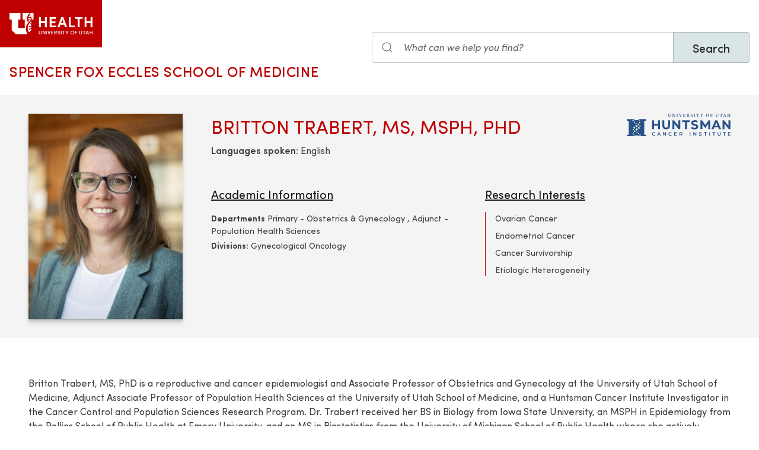

--- FILE ---
content_type: text/html; charset=UTF-8
request_url: https://prod.medicine.utah.edu/faculty/britton-trabert-0
body_size: 39947
content:
<!DOCTYPE html>
<html lang="en" dir="ltr" prefix="og: https://ogp.me/ns#">
  <head>
    <meta charset="utf-8" />
<noscript><style>form.antibot * :not(.antibot-message) { display: none !important; }</style>
</noscript><meta name="description" content="Britton Trabert, MS, PhD is a reproductive and cancer epidemiologist and Associate Professor of Obstetrics and Gynecology at the University of Utah School of Medicine, Adjunct Associate Professor of Population Health Sciences at the University of Utah School of Medicine, and a Huntsman Cancer Institute Investigator in the Cancer Control and Population Sciences Research Program. Dr. Trabert received her BS in Biology from Iowa State University, an MSPH in Epidemiology from the Rollins School of Public Health at Emory University, and an MS in Biostatistics from the University of Michigan School of Public Health where she actively participated in the interdepartmental concentration in Reproductive and Women’s Health. Dr. Trabert completed her doctoral degree in Epidemiology at the University of Washington School of Public Health and was the inaugural predoctoral fellow on the T32 Reproductive, Pediatric, and Perinatal Epidemiology Training Grant. She joined the National Cancer Institute&#039;s (NCI) Division of Cancer Epidemiology and Genetics as a Sallie Rosen Kaplan Postdoctoral Fellow in 2009, was promoted to research fellow in 2011, and was appointed as an Earl Stadtman Tenure-Track Investigator in 2014, where she led a multi-disciplinary research program in the Metabolic Epidemiology Branch of the Division of Cancer Epidemiology and Genetics. She has been a member of the Huntsman Cancer Institute and the University of Utah since 2021. Dr. Trabert is co-chair of the Ovarian Cancer Cohort Consortium. She is passionate about providing a welcoming and supportive training program and is dedicated to mentoring the next generation of cancer epidemiologists. Dr. Trabert’s research program addresses critical research questions related to the prevention of gynecologic cancers and integrates pharmacoepidemiology, reproductive epidemiology, and molecular epidemiology to understand cancer risk, etiologic heterogeneity, and progression. Dr. Trabert is PI of Department of Defense Investigator Initiated Research Award&#039;s in the Ovarian Cancer Research Program to evaluate the association between frequent aspirin use and other commonly used medications and ovarian cancer risk." />
<meta name="abstract" content="Britton Trabert, MS, PhD is a reproductive and cancer epidemiologist and Associate Professor of Obstetrics and Gynecology at the University of Utah School of Medicine, Adjunct Associate Professor of Population Health Sciences at the University of Utah School of Medicine, and a Huntsman Cancer Institute Investigator in the Cancer Control and Population Sciences Research Program. Dr. Trabert received her BS in Biology from Iowa State University, an MSPH in Epidemiology from the Rollins School of Public Health at Emory University, and an MS in Biostatistics from the University of Michigan School of Public Health where she actively participated in the interdepartmental concentration in Reproductive and Women’s Health. Dr. Trabert completed her doctoral degree in Epidemiology at the University of Washington School of Public Health and was the inaugural predoctoral fellow on the T32 Reproductive, Pediatric, and Perinatal Epidemiology Training Grant. She joined the National Cancer Institute&#039;s (NCI) Division of Cancer Epidemiology and Genetics as a Sallie Rosen Kaplan Postdoctoral Fellow in 2009, was promoted to research fellow in 2011, and was appointed as an Earl Stadtman Tenure-Track Investigator in 2014, where she led a multi-disciplinary research program in the Metabolic Epidemiology Branch of the Division of Cancer Epidemiology and Genetics. She has been a member of the Huntsman Cancer Institute and the University of Utah since 2021. Dr. Trabert is co-chair of the Ovarian Cancer Cohort Consortium. She is passionate about providing a welcoming and supportive training program and is dedicated to mentoring the next generation of cancer epidemiologists. Dr. Trabert’s research program addresses critical research questions related to the prevention of gynecologic cancers and integrates pharmacoepidemiology, reproductive epidemiology, and molecular epidemiology to understand cancer risk, etiologic heterogeneity, and progression. Dr. Trabert is PI of Department of Defense Investigator Initiated Research Award&#039;s in the Ovarian Cancer Research Program to evaluate the association between frequent aspirin use and other commonly used medications and ovarian cancer risk." />
<meta name="geo.placename" content="University of Utah" />
<meta name="geo.region" content="US-UT" />
<link rel="canonical" href="https://medicine.utah.edu/faculty/britton-trabert-0" />
<link rel="shortlink" href="https://medicine.utah.edu/faculty/britton-trabert-0" />
<link rel="image_src" href="https://medicine.utah.edu/sites/g/files/zrelqx296/files/media/images/person/import/FM00074457.jpg" />
<meta name="rights" content="Copyright © 2026 University of Utah Health" />
<meta property="og:site_name" content="Spencer Fox Eccles School of Medicine | University of Utah Health" />
<meta property="og:type" content="article" />
<meta property="og:url" content="https://medicine.utah.edu/faculty/britton-trabert-0" />
<meta property="og:title" content="Britton Trabert" />
<meta property="og:image" content="https://medicine.utah.edu/sites/g/files/zrelqx296/files/media/images/person/import/FM00074457.jpg" />
<meta property="og:image:url" content="https://medicine.utah.edu/sites/g/files/zrelqx296/files/media/images/person/import/FM00074457.jpg" />
<meta property="og:image:secure_url" content="https://medicine.utah.edu/sites/g/files/zrelqx296/files/media/images/person/import/FM00074457.jpg" />
<meta property="og:image:type" content="image/jpeg" />
<meta property="og:image:alt" content="Britton Trabert" />
<meta property="og:street_address" content="27 S. Mario Capecchi Drive" />
<meta property="og:locality" content="Salt Lake City" />
<meta property="og:region" content="Utah" />
<meta property="og:postal_code" content="84113" />
<meta property="og:country_name" content="United States of America" />
<meta property="og:phone_number" content="801-581-6437" />
<meta property="article:published_time" content="2023-01-20T13:18:53-07:00" />
<meta property="article:modified_time" content="2026-01-03T01:30:08-07:00" />
<meta name="twitter:card" content="summary" />
<meta name="twitter:site" content="@UofUMedicine" />
<meta name="twitter:title" content="Britton Trabert" />
<meta name="twitter:image" content="https://medicine.utah.edu/sites/g/files/zrelqx296/files/media/images/person/import/FM00074457.jpg" />
<meta name="twitter:image:alt" content="Britton Trabert" />
<meta name="Generator" content="Drupal 10 (https://www.drupal.org)" />
<meta name="MobileOptimized" content="width" />
<meta name="HandheldFriendly" content="true" />
<meta name="viewport" content="width=device-width, initial-scale=1.0" />
<script type="text/javascript">
  window._monsido = window._monsido || {
    token: "FJR_ZzzlfW9EUjEjPFW3Bg",
    statistics: {
      enabled: true,
      cookieLessTracking: true,
      documentTracking: {
        enabled: true,
        documentCls: "monsido_download",
        documentIgnoreCls: "monsido_ignore_download",
        documentExt: ["pdf","doc","ppt","docx","pptx"],
      },
    },
  };
</script><script type="text/javascript" src="https://app-script.monsido.com/v2/monsido-script.js" async="async"></script>
<link rel="icon" href="/themes/custom/theme_uou_academic/favicon.ico" type="image/vnd.microsoft.icon" />
<script src="https://prod.medicine.utah.edu/sites/g/files/zrelqx296/files/google_tag/utah_production/google_tag.script.js?t8b9br" defer></script>
</head-placeholder>
    <title>Britton Trabert | Spencer Fox Eccles School of Medicine</title>
    <cohesion-placeholder></cohesion-placeholder>
      <link rel="stylesheet" media="all" href="/modules/contrib/cohesion/css/reset.css?t8b9br" />
<link rel="stylesheet" media="all" href="/sites/g/files/zrelqx296/files/cohesion/styles/base/theme-uou-academic-stylesheet.min.css?t8b9br" />
<link rel="stylesheet" media="all" href="/themes/contrib/stable/css/core/components/ajax-progress.module.css?t8b9br" />
<link rel="stylesheet" media="all" href="/themes/contrib/stable/css/system/components/align.module.css?t8b9br" />
<link rel="stylesheet" media="all" href="/themes/contrib/stable/css/system/components/fieldgroup.module.css?t8b9br" />
<link rel="stylesheet" media="all" href="/themes/contrib/stable/css/system/components/container-inline.module.css?t8b9br" />
<link rel="stylesheet" media="all" href="/themes/contrib/stable/css/system/components/clearfix.module.css?t8b9br" />
<link rel="stylesheet" media="all" href="/themes/contrib/stable/css/system/components/details.module.css?t8b9br" />
<link rel="stylesheet" media="all" href="/themes/contrib/stable/css/system/components/hidden.module.css?t8b9br" />
<link rel="stylesheet" media="all" href="/themes/contrib/stable/css/system/components/item-list.module.css?t8b9br" />
<link rel="stylesheet" media="all" href="/themes/contrib/stable/css/system/components/js.module.css?t8b9br" />
<link rel="stylesheet" media="all" href="/themes/contrib/stable/css/system/components/nowrap.module.css?t8b9br" />
<link rel="stylesheet" media="all" href="/themes/contrib/stable/css/system/components/position-container.module.css?t8b9br" />
<link rel="stylesheet" media="all" href="/themes/contrib/stable/css/system/components/reset-appearance.module.css?t8b9br" />
<link rel="stylesheet" media="all" href="/themes/contrib/stable/css/system/components/resize.module.css?t8b9br" />
<link rel="stylesheet" media="all" href="/themes/contrib/stable/css/system/components/system-status-counter.css?t8b9br" />
<link rel="stylesheet" media="all" href="/themes/contrib/stable/css/system/components/system-status-report-counters.css?t8b9br" />
<link rel="stylesheet" media="all" href="/themes/contrib/stable/css/system/components/system-status-report-general-info.css?t8b9br" />
<link rel="stylesheet" media="all" href="/themes/contrib/stable/css/system/components/tablesort.module.css?t8b9br" />
<link rel="stylesheet" media="all" href="/sites/g/files/zrelqx296/files/cohesion/styles/theme/theme-uou-academic-stylesheet.min.css?t8b9br" />
<link rel="stylesheet" media="all" href="/modules/custom/uou_academic_search_filter/css/uou_academic_search_filter.css?t8b9br" />
<link rel="stylesheet" media="all" href="/modules/custom/uou_config/css/uou_acquiadam.css?t8b9br" />
<link rel="stylesheet" media="all" href="/modules/custom/uou_searchstax_app/css/searchstax.autosuggest.css?t8b9br" />
<link rel="stylesheet" media="all" href="/libraries/videojs/dist/video-js.css?t8b9br" />
<link rel="stylesheet" media="all" href="/themes/custom/theme_uou/css/uikit/gls.base.css?t8b9br" />
<link rel="stylesheet" media="all" href="/themes/custom/theme_uou/css/uikit/gls.layout.css?t8b9br" />
<link rel="stylesheet" media="all" href="/themes/custom/theme_uou/css/uikit/gls.component.css?t8b9br" />
<link rel="stylesheet" media="all" href="/themes/custom/theme_uou/../../../libraries/gloss-source/dist/css/gloss.css?t8b9br" />
<link rel="stylesheet" media="all" href="/themes/custom/theme_uou/css/uikit/gls.theme.css?t8b9br" />
<link rel="stylesheet" media="all" href="/themes/custom/theme_uou_academic/dist/css/global.css?t8b9br" />
<link rel="stylesheet" media="all" href="/themes/custom/theme_uou_academic/css/components/searchstax.search_block_input.css?t8b9br" />
<link rel="stylesheet" media="all" href="/sites/g/files/zrelqx296/files/asset_injector/css/hide_play_video_text-786a792ef61c14c4390f9e8ca7ce93da.css?t8b9br" />
</css-placeholder>
      </js-placeholder>
  </head>
  <body>
          <div data-block-plugin-id="notification_block" class="block block-uou-notifications block-notification-block">
    
        

          

      </div>

    
        <a href="#main-content" class="visually-hidden focusable">
      Skip to main content
    </a>
    <noscript><iframe src="https://www.googletagmanager.com/ns.html?id=GTM-PWGNSW" height="0" width="0" style="display:none;visibility:hidden"></iframe></noscript>
      <div class="dialog-off-canvas-main-canvas" data-off-canvas-main-canvas>
    <div id="page-wrapper" class="">
	<header  id="page--header">
					<nav  id="page--navbar" class="gls-navbar-container gls-navbar-item gls-padding-remove" gls-navbar="">
				<div class="gls-navbar-left">
	          
              <a style='color: #B42C40;' class="gls-navbar-item gls-background-primary gls-padding-small-left gls-padding-small-right gls-logo" title="Home" href="//uofuhealth.utah.edu" rel="home" >
        <img src="/themes/custom/theme_uou_academic/logo.svg"  alt="Home" width="140">
      </a>
    
    <div class="gls-navbar-item gls-visible@m">
                                <a href="/" title="Home" rel="home" class="gls-button gls-button-link gls-text-uppercase gls-text-large gls-text-wide">
                              Spencer Fox Eccles School of Medicine
                          </a>
              </div>
  
</div>

<div class="gls-navbar-right">
	  <div id="searchstax" data-block-plugin-id="searchstax_input_block" class="settings-tray-editable block block-uou-searchstax-app block-searchstax-input-block gls-navbar-item" data-drupal-settingstray="editable">
    
        

          <form class="uou-searchstax-input-form gls-form-stacked" data-drupal-selector="uou-searchstax-input-form" action="/faculty/britton-trabert-0" method="post" id="uou-searchstax-input-form" accept-charset="UTF-8">
  


<form class="uou-searchstax-input-form" data-drupal-selector="uou-searchstax-input-form">
    <input autocomplete="off" data-drupal-selector="form-lfy8mfu4bvykbq6u9nmwk6c-g4bhjw6alpttdewo-cq" type="hidden" name="form_build_id" value="form-lFY8MFU4BvYKbQ6U9NMwK6c-g4bHjW6AlPTtDewO_cQ" class="gls-margin" />

  
  <input data-drupal-selector="edit-uou-searchstax-input-form" type="hidden" name="form_id" value="uou_searchstax_input_form" class="gls-margin" />


    
<div class="js-form-item form-item js-form-type-textfield form-type-textfield js-form-item-q form-item-q">
      <label for="edit-q" class="visually-hidden">Search</label>
  
  
  <div class="gls-form-controls">
    
    
<div
	class="gls-search gls-search-default gls-width-1-1 gls-margin-top gls-margin-right searchstax-page-wrapper" style="display:inline-flex;">

		<span class="gls-form-icon searchstax-icon" aria-hidden="true">
		<svg width="20" height="20" viewbox="0 0 20 20" role="img" focusable="false" aria-hidden="true">
			<circle fill="none" stroke="currentColor" stroke-width="1.1" cx="9" cy="9" r="7"></circle>
			<path fill="none" stroke="currentColor" stroke-width="1.1" d="M14,14 L18,18 L14,14 Z"></path>
		</svg>
	</span>

		<input placeholder="What can we help you find?" aria-label="Search input" class="gls-input gls-width-1-1 searchstax-input form-text gls-text-default gls-text-italic" data-drupal-selector="edit-q" type="text" id="edit-q" name="q" value="" size="60" maxlength="128"
	aria-label="Search site" style="border-radius:0;"/>

		<a aria-label="Clear search" class="gls-form-icon gls-form-icon-flip searchstax-clear-input" gls-icon="icon: close; ratio: 0.5" style="display:none; cursor:pointer;"></a>

		<button type="submit" class="gls-button gls-text-medium searchstax-button" style="border-radius:0; margin-left:-1px; background:#DAE5E6; border:1px solid rgba(0, 0, 0, 0.2);">
		Search
	</button>

		<ul class="searchstax-suggestions"></ul>
</div>


      </div>

  
  
  </div>

</form>

</form>

      </div>

</div>

				<div class="gls-navbar-item gls-navbar-right gls-hidden@m">
					<button class="gls-button gls-button-outline gls-button-small" type="button" gls-toggle="target: #offcanvas-flip">
						<span gls-navbar-toggle-icon="" class="gls-margin-xsmall-right gls-text-primary gls-icon gls-navbar-toggle-icon"></span>
						<span class="gls-text-uppercase">Menu</span>
					</button>
					<a href="/search" class="gls-margin-left" gls-search-icon></a>
				</div>
			</nav>
			</header>

	
			<div id="page--highlighted">
			<div class="gls-container">
				
			</div>
		</div>
	
	<div  id="page">
		<div id="page--wrapper" class="gls-grid" gls-grid>
			<main  id="page--content" class="gls-width-1-1">
				<a id="main-content" tabindex="-1"></a>
				  <div id="region--content" class="region region-content">
    <div data-drupal-messages-fallback class="hidden"></div>  <div id="mainpagecontent" data-block-plugin-id="system_main_block" class="block block-system block-system-main-block">
    
        

          
<div id="main-content">

    <!-- Billboard -->
    
<div id="page--billboard" class="node--location-billboard">
    <div class="gls-section gls-section-muted gls-section-small">

      <div class="gls-container gls-container-large">

          <div gls-grid="" class="gls-grid">

              <div class="gls-width-1-5 gls-hidden@m gls-first-column"></div>
              <div class="gls-width-3-5 gls-width-1-4@m gls-first-column">
                  <div class="gls-text-center">
                                              <div class="gls-box-shadow-large">
                          
            <div>
        
            <div>    <picture>
                  <source srcset="/sites/g/files/zrelqx296/files/styles/portrait_tablet/public/media/images/person/import/FM00074457.jpg?itok=wdX4i_Kj 1x" media="all and (min-width: 1600px)" type="image/jpeg" width="960" height="1280"/>
              <source srcset="/sites/g/files/zrelqx296/files/styles/portrait_tablet/public/media/images/person/import/FM00074457.jpg?itok=wdX4i_Kj 1x" media="all and (min-width: 1200px) and (max-width: 1599px)" type="image/jpeg" width="960" height="1280"/>
              <source srcset="/sites/g/files/zrelqx296/files/styles/portrait_wide/public/media/images/person/import/FM00074457.jpg?itok=yB_Cz3Ec 1x" media="all and (min-width: 960px) and (max-width: 1199px)" type="image/jpeg" width="2400" height="3200"/>
              <source srcset="/sites/g/files/zrelqx296/files/styles/portrait_tablet/public/media/images/person/import/FM00074457.jpg?itok=wdX4i_Kj 1x" media="all and (min-width: 640px) and (max-width: 959px)" type="image/jpeg" width="960" height="1280"/>
              <source srcset="/sites/g/files/zrelqx296/files/styles/portrait_phone/public/media/images/person/import/FM00074457.jpg?itok=1uqjpsYY 1x" media="all and (max-width: 639px)" type="image/jpeg" width="640" height="853"/>
              <source srcset="/sites/g/files/zrelqx296/files/styles/portrait_phone/public/media/images/person/import/FM00074457.jpg?itok=1uqjpsYY 1x" media="all and (min-width: 0px)" type="image/jpeg" width="640" height="853"/>
                  <img loading="eager" width="960" height="1280" src="/sites/g/files/zrelqx296/files/styles/portrait_tablet/public/media/images/person/import/FM00074457.jpg?itok=wdX4i_Kj" alt="Britton Trabert" />

  </picture>

</div>
      
  </div>
      
                        </div>
                                        </div>
              </div>
              <div class="gls-width-1-5 gls-hidden@m"></div>

              <div class="gls-width-expand@m">

                  <div class="gls-text-center gls-text-left@m gls-grid" gls-grid="">
                      <div class="gls-width-expand@m gls-first-column">
                          <h1 class="gls-h2 gls-text-primary gls-text-uppercase gls-margin-small-bottom">Britton Trabert, MS, MSPH, PhD</h1>
                                                      <div><strong class="gls-text-semibold">Languages spoken:</strong> English</div>
                                                </div>
                      <!-- Primary Department -->
                                            <div class="gls-width-auto@m">
                                <div class="gls-margin-small">
                                                                      <a class="gls-logo" title="Huntsman Cancer Institute" href="https://healthcare.utah.edu/huntsmancancerinstitute/" rel="home">
                                      <img src="/themes/custom/theme_uou_clinical/img/logo-huntsman.svg" alt="Huntsman Cancer Institute" width="175" height="auto">
                                    </a>
                                                                  </div>
                      </div>
                                        </div>

                  <div class="gls-child-width-1-2@m gls-grid" gls-grid="">
                      <div class="gls-first-column">
                                                  <div class="gls-margin-medium">
                              <h3 class="gls-h4 gls-text-underline">Academic Information</h3>
                                                              <p class="gls-text-small gls-margin-xsmall">
                                    <strong>Departments</strong>
                                                                                                                  Primary -
                                      
                                      Obstetrics &amp; Gynecology
                                      ,                                                                                                                  Adjunct -
                                      
                                      Population Health Sciences
                                                                                                          </p>
                              
                                                              <p class="gls-text-small gls-margin-xsmall">
                                    <strong>Divisions:</strong>
                                                                          Gynecological Oncology
                                                                                                          </p>
                                                        </div>
                                                                          <!-- Labs -->
                          
                      </div>
                      <div class="">
                        <!-- Board Certifications -->
                        
                        <!-- Research Interests -->
                                                  <div class="gls-margin-medium">
                            <h3 class="gls-h4 gls-text-underline">Research Interests</h3>
                            <ul class="gls-list gls-text-small gls-border-left gls-border-primary gls-padding-small-left">
                                                                                                <li>
                                    Ovarian Cancer
                                  </li>
                                                                                                                                <li>
                                    Endometrial Cancer
                                  </li>
                                                                                                                                <li>
                                    Cancer Survivorship
                                  </li>
                                                                                                                                <li>
                                    Etiologic Heterogeneity
                                  </li>
                                                                                          </ul>
                          </div>
                                              </div>
                  </div>

              </div>

          </div>

      </div>

    </div>
</div>
    <!-- Table of Contents -->
    
    
  
  

  <!-- INTRO -->
  <section class="gls-section gls-section-default">
    <div class="gls-container">
      <div gls-grid="" class="gls-grid">
                <div class="gls-width-expand">
                      <p>Britton Trabert, MS, PhD is a reproductive and cancer epidemiologist and Associate Professor of Obstetrics and Gynecology at the University of Utah School of Medicine, Adjunct Associate Professor of Population Health Sciences at the University of Utah School of Medicine, and a Huntsman Cancer Institute Investigator in the Cancer Control and Population Sciences Research Program. Dr. Trabert received her BS in Biology from Iowa State University, an MSPH in Epidemiology from the Rollins School of Public Health at Emory University, and an MS in Biostatistics from the University of Michigan School of Public Health where she actively participated in the interdepartmental concentration in Reproductive and Women’s Health. Dr. Trabert completed her doctoral degree in Epidemiology at the University of Washington School of Public Health and was the inaugural predoctoral fellow on the T32 Reproductive, Pediatric, and Perinatal Epidemiology Training Grant. She joined the National Cancer Institute's (NCI) Division of Cancer Epidemiology and Genetics as a Sallie Rosen Kaplan Postdoctoral Fellow in 2009, was promoted to research fellow in 2011, and was appointed as an Earl Stadtman Tenure-Track Investigator in 2014, where she led a multi-disciplinary research program in the Metabolic Epidemiology Branch of the Division of Cancer Epidemiology and Genetics. She has been a member of the Huntsman Cancer Institute and the University of Utah since 2021. Dr. Trabert is co-chair of the Ovarian Cancer Cohort Consortium. She is passionate about providing a welcoming and supportive training program and is dedicated to mentoring the next generation of cancer epidemiologists.</p>
<p>Dr. Trabert’s research program addresses critical research questions related to the prevention of gynecologic cancers and integrates pharmacoepidemiology, reproductive epidemiology, and molecular epidemiology to understand cancer risk, etiologic heterogeneity, and progression. Dr. Trabert is PI of Department of Defense Investigator Initiated Research Award's in the Ovarian Cancer Research Program to evaluate the association between frequent aspirin use and other commonly used medications and ovarian cancer risk. </p>

          
                  </div>
      </div>
    </div>
  </section>

  <!-- CREDENTIALS -->
      <section class="gls-section gls-section-muted">
        <div class="gls-container gls-container-small">

            <h2 class="gls-text-primary gls-text-uppercase gls-text-center">Education History</h2>

            <div class="gls-margin-medium gls-overflow-auto gls-background-default gls-box-shadow-medium">
                <table class="gls-table gls-table-striped gls-table-responsive" style="--table-header-cell-color: var(--global-color); --table-header-cell-font-weight: var(--text-semibold-font-weight);">
                    <tbody>
                                              <tr>
                            <th scope="row" class="gls-width-1-4@s">Research Fellow</th>
                            <td class="gls-table-expand">
                                                              National Institutes of Health, National Cancer Institute<br>
                                                                                        </td>
                            <td><em>Postdoctoral Senior Research Fellow</em></td>
                        </tr>
                                              <tr>
                            <th scope="row" class="gls-width-1-4@s">Postdoctoral Fellowship</th>
                            <td class="gls-table-expand">
                                                              National Institutes of Health, National Cancer Institute<br>
                                                                                        </td>
                            <td><em>Postdoctoral Fellow</em></td>
                        </tr>
                                              <tr>
                            <th scope="row" class="gls-width-1-4@s">Fellowship</th>
                            <td class="gls-table-expand">
                                                              University of Washington<br>
                                                                                        </td>
                            <td><em>Predoctoral Fellow</em></td>
                        </tr>
                                              <tr>
                            <th scope="row" class="gls-width-1-4@s">Professional Medical</th>
                            <td class="gls-table-expand">
                                                              University of Washington<br>
                                                                                        </td>
                            <td><em>PhD</em></td>
                        </tr>
                                              <tr>
                            <th scope="row" class="gls-width-1-4@s">Graduate Training</th>
                            <td class="gls-table-expand">
                                                              University of Michigan<br>
                                                                                        </td>
                            <td><em>MS</em></td>
                        </tr>
                                              <tr>
                            <th scope="row" class="gls-width-1-4@s">Graduate Training</th>
                            <td class="gls-table-expand">
                                                              Emory University<br>
                                                                                        </td>
                            <td><em>MSPH</em></td>
                        </tr>
                                              <tr>
                            <th scope="row" class="gls-width-1-4@s">Undergraduate</th>
                            <td class="gls-table-expand">
                                                              Iowa State University<br>
                                                                                        </td>
                            <td><em>BS</em></td>
                        </tr>
                                          </tbody>
                </table>
            </div>

        </div>
    </section>
  

  <!-- PUBLICATIONS -->
      <section class="gls-section gls-section-default">
      <div class="gls-container gls-container-small">
        <h2 class="gls-text-primary gls-text-uppercase gls-text-center">Selected Publications</h2>
        
                              <div class="gls-margin-medium">
              <h3 class="gls-h4 gls-text-underline">Journal Article</h3>
              <ol class="">
                                  <li>
                    Michels KA, Jin D, Jeske R, Lissowska J, Peposka B, Wentzensen N, Waterboer T, <strong>Trabert B</strong> (2025). Circulating biomarkers of infection and endometrial cancer risk. <em>Cancer Causes Control</em>.
                                          (<a href="https://pubmed.ncbi.nlm.nih.gov/41094331" target="_self">Read full article</a>)
                    
                  </li>
                                  <li>
                    McCarty RD, <strong>Trabert B</strong>, Collin LJ, Millar MM, Kriebel D, Grieshober L, Barnard ME, Sawatzki J, Carter M, Yoder V, Gilreath JA, Grossman D, Hyngstrom J, Shami PJ, Doherty JA (2025). Tattooing and risk of melanoma: a population-based case-control study in Utah. <em>J Natl Cancer Inst</em>.
                                          (<a href="https://pubmed.ncbi.nlm.nih.gov/40839395" target="_self">Read full article</a>)
                    
                  </li>
                                  <li>
                    Jones RR, Madrigal JM, Medgyesi DN, Fisher JA, Calafat AM, Botelho JC, Kato K, Albert PS, Silverman DT, Hofmann JN, <strong>Trabert B</strong> (2025). Serum concentrations of per- and polyfluoroalkyl substances and risk of ovarian cancer. <em>J Natl Cancer Inst</em>.
                                          (<a href="https://pubmed.ncbi.nlm.nih.gov/40748719" target="_self">Read full article</a>)
                    
                  </li>
                                  <li>
                    OConnell CP, Hong HG, Abar L, Khandpur N, Martnez Steele E, Liao LM, Sinha R, <strong>Trabert B</strong>, Loftfield E (2025). Ultra-processed food intake and risk of ovarian and endometrial cancer in the NIH-AARP cohort: a prospective cohort analysis: Ultra-processed food, ovarian & endometrial cancer. <em>Am J Clin Nutr</em>.
                                          (<a href="https://pubmed.ncbi.nlm.nih.gov/40418987" target="_self">Read full article</a>)
                    
                  </li>
                                  <li>
                    Lozano-Esparza S, Unar-Mungua M, <strong>Trabert B</strong>, Gmez-Flores-Ramos L, Brochier M, Hernndez-vila JE, Stern D, Lajous M (2025). Lifetime breastfeeding and mortality among parous women in the Mexican Teacher's Cohort. <em>Int J Gynaecol Obstet</em>.
                                          (<a href="https://pubmed.ncbi.nlm.nih.gov/40402204" target="_self">Read full article</a>)
                    
                  </li>
                                  <li>
                    Madrigal JM, <strong>Trabert B</strong>, Medgyesi DN, Fisher JA, Calafat AM, Cook Botelho J, Kato K, Albert PS, Silverman DT, Hofmann JN, Jones RR (2025). Pre-diagnostic serum concentrations of per- and polyfluoroalkyl substances and risk of endometrial cancer in a US cohort. <em>Environ Health Perspect</em>.
                                          (<a href="https://pubmed.ncbi.nlm.nih.gov/40262115" target="_self">Read full article</a>)
                    
                  </li>
                                  <li>
                    Stern D, Gomez-Flores-Ramos L, <strong>Trabert B</strong>, Setiawan VW, Le Marchand L, Gomez H, Scheet PA, Parada H Jr, Pirzada A, Lajous M, Farland LV (2025). Leveraging existing cohort studies of Mexican women to better understand Hispanic health and cancer risk. <em>Cancer Causes Control</em>.
                                          (<a href="https://pubmed.ncbi.nlm.nih.gov/40246768" target="_self">Read full article</a>)
                    
                  </li>
                                  <li>
                    Thomson CA, Basen-Engquist K, Robles-Morales R, Roe DJ, Erdrich J, <strong>Trabert B</strong>, Saquib N, Cote ML, Qi L, Lane DS, Crane TE (2025). Epidemiological Analysis of Obesity-related co-morbidities and mortality among post- menopausal women diagnosed with endometrial cancer: A Randomized Controlled Trial. <em>Res Sq</em>.
                                          (<a href="https://pubmed.ncbi.nlm.nih.gov/40297687" target="_self">Read full article</a>)
                    
                  </li>
                                  <li>
                    Meade CE, Sinnott JA, Padamsee TJ, Clarke MA, Plascak JJ, Cosgrove CM, <strong>Trabert B</strong>, Felix AS (2025). Geographic Variation of Racial and Ethnic Differences in Uterine Cancer Survival. <em>JAMA Netw Open</em>, <em>8</em>(4), e257227.
                                          (<a href="https://pubmed.ncbi.nlm.nih.gov/40279127" target="_self">Read full article</a>)
                    
                  </li>
                                  <li>
                    Nagle CM, Ibiebele TI, Na R, Bandera EV, Cramer D, Doherty JA, Giles GG, Goodman MT, Hanley GE, Harris HR, Jensen A, Kjaer SK, Lee A, McGuire V, Milne RL, Qin B, Richardson J, Sasamoto N, Schildkraut JM, Sieh W, Terry KL, Titus L, <strong>Trabert B</strong>, Wentzensen N, Wu AH, Berchuck A, Pike MC, Pearce CL, Webb PM, Multidisciplinary Ovarian Cancer Outcomes Group and Ovarian Cancer Association Consortium (2025). Diet and survival after a diagnosis of ovarian cancer: a pooled analysis from the Ovarian Cancer Association Consortium. <em>Am J Clin Nutr</em>, <em>121</em>(4), 758-768.
                                          (<a href="https://pubmed.ncbi.nlm.nih.gov/39921094" target="_self">Read full article</a>)
                    
                  </li>
                                  <li>
                    Carey AB, Meade CE, <strong>Trabert B</strong>, Cosgrove CM, Felix AS (2025). Determinants of first-line clinical trial enrollment among Black and White gynecologic cancer patients. <em>Cancer Causes Control</em>.
                                          (<a href="https://pubmed.ncbi.nlm.nih.gov/39899187" target="_self">Read full article</a>)
                    
                  </li>
                                  <li>
                    Khadraoui W, Sinnott JA, Meade CE, Plascak J, Carey A, Backes FJ, Dood RL, <strong>Trabert B</strong>, Felix AS (2024). Clinical trial enrollment during first course of gynecologic cancer treatment and survival. <em>Gynecol Oncol</em>, <em>192</em>, 59-64.
                                          (<a href="https://pubmed.ncbi.nlm.nih.gov/39546930" target="_self">Read full article</a>)
                    
                  </li>
                                  <li>
                    McCarty RD, <strong>Trabert B</strong>, Kriebel D, Millar MM, Birmann BM, Grieshober L, Barnard ME, Collin LJ, Lawson-Michod KA, Gibson B, Sawatzki J, Carter M, Yoder V, Gilreath JA, Shami PJ, Doherty JA (2024). Tattoos and Risk of Hematologic Cancer: A Population-Based Case-Control Study in Utah. <em>Cancer Med</em>, <em>13</em>(20), e70260.
                                          (<a href="https://pubmed.ncbi.nlm.nih.gov/39444249" target="_self">Read full article</a>)
                    
                  </li>
                                  <li>
                    Kitahara CM, Surcel HM, Falk R, Pfeiffer RM, Mnnist T, Gissler M, <strong>Trabert B</strong> (2024). Early-pregnancy sex steroid and thyroid function hormones, thyroid autoimmunity, and maternal papillary thyroid cancer incidence in the Finnish Maternity Cohort. <em>Int J Cancer</em>, <em>155</em>(6), 1014-1022.
                                          (<a href="https://pubmed.ncbi.nlm.nih.gov/38693841" target="_self">Read full article</a>)
                    
                  </li>
                                  <li>
                    McCarty RD, <strong>Trabert B</strong>, Millar MM, Kriebel D, Grieshober L, Barnard ME, Collin LJ, Lawson-Michod KA, Gibson B, Gilreath JA, Shami PJ, Doherty JA (2024). Associations of demographic, health, and risk-taking behaviors with tattooing in a population-based cross-sectional study of ~18,000 US adults. <em>Res Sq</em>.
                                          (<a href="https://pubmed.ncbi.nlm.nih.gov/39257981" target="_self">Read full article</a>)
                    
                  </li>
                                  <li>
                    Nagle CM, Ibiebele TI, Bandera EV, Cramer D, Doherty JA, Giles GG, Goodman MT, Hanley GE, Harris HR, Jensen A, Kjaer SK, Lee AW, Milne RL, Qin B, Richardson J, Sasamoto N, Sieh W, Terry KL, Titus L, <strong>Trabert B</strong>, Wentzensen N, Wu AH, Berchuck A, Pike M, Pearce CL, Webb PM (2024). Pre-diagnosis tea and coffee consumption and survival after a diagnosis of ovarian cancer: results from the Ovarian Cancer Association Consortium. <em>Br J Cancer</em>, <em>131</em>(6), 1043-1049.
                                          (<a href="https://pubmed.ncbi.nlm.nih.gov/39026080" target="_self">Read full article</a>)
                    
                  </li>
                                  <li>
                    Barnard ME, Farland LV, Yan B, Wang J, <strong>Trabert B</strong>, Doherty JA, Meeks HD, Madsen M, Guinto E, Collin LJ, Maurer KA, Page JM, Kiser AC, Varner MW, Allen-Brady K, Pollack AZ, Peterson KR, Peterson CM, Schliep KC (2024). Endometriosis Typology and Ovarian Cancer Risk. <em>JAMA</em>, <em>332</em>(6), 482-489.
                                          (<a href="https://pubmed.ncbi.nlm.nih.gov/39018030" target="_self">Read full article</a>)
                    
                  </li>
                                  <li>
                    Sasamoto N, Hathaway CA, Townsend MK, Terry KL, <strong>Trabert B</strong>, Tworoger SS (2024). Prospective analysis of circulating biomarkers and ovarian cancer risk in the UK Biobank. <em>Cancer Epidemiol Biomarkers Prev</em>.
                                          (<a href="https://pubmed.ncbi.nlm.nih.gov/39007864" target="_self">Read full article</a>)
                    
                  </li>
                                  <li>
                    Meade CE, Sinnott JA, Backes FJ, Cosgrove CM, Quick AM, <strong>Trabert B</strong>, Plascak JJ, Felix AS (2024). Associations between race and ethnicity and treatment setting among gynecologic cancer patients. <em>Gynecol Oncol</em>, <em>188</em>, 111-119.
                                          (<a href="https://pubmed.ncbi.nlm.nih.gov/38943692" target="_self">Read full article</a>)
                    
                  </li>
                                  <li>
                    Dareng EO, Coetzee SG, Tyrer JP, Peng PC, Rosenow W, Chen S, Davis BD, Dezem FS, Seo JH, Nameki R, Reyes AL, Aben KKH, Anton-Culver H, Antonenkova NN, Aravantinos G, Bandera EV, Beane Freeman LE, Beckmann MW, Beeghly-Fadiel A, Benitez J, Bernardini MQ, Bjorge L, Black A, Bogdanova NV, Bolton KL, Brenton JD, Budzilowska A, Butzow R, Cai H, Campbell I, Cannioto R, Chang-Claude J, Chanock SJ, Chen K, Chenevix-Trench G, AOCS Group, Chiew YE, Cook LS, DeFazio A, Dennis J, Doherty JA, Drk T, du Bois A, Drst M, Eccles DM, Ene G, Fasching PA, Flanagan JM, Fortner RT, Fostira F, Gentry-Maharaj A, Giles GG, Goodman MT, Gronwald J, Haiman CA, Hkansson N, Heitz F, Hildebrandt MAT, Hgdall E, Hgdall CK, Huang RY, Jensen A, Jones ME, Kang D, Karlan BY, Karnezis AN, Kelemen LE, Kennedy CJ, Khusnutdinova EK, Kiemeney LA, Kjaer SK, Kupryjanczyk J, Labrie M, Lambrechts D, Larson MC, Le ND, Lester J, Li L, Lubiski J, Lush M, Marks JR, Matsuo K, May T, McLaughlin JR, McNeish IA, Menon U, Missmer S, Modugno F, Moffitt M, Monteiro AN, Moysich KB, Narod SA, Nguyen-Dumont T, Odunsi K, Olsson H, Onland-Moret NC, Park SK, Pejovic T, Permuth JB, Piskorz A, Prokofyeva D, Riggan MJ, Risch HA, Rodrguez-Antona C, Rossing MA, Sandler DP, Setiawan VW, Shan K, Song H, Southey MC, Steed H, Sutphen R, Swerdlow AJ, Teo SH, Terry KL, Thompson PJ, Vestrheim Thomsen LC, Titus L, <strong>Trabert B</strong>, Travis R, Tworoger SS, Valen E, Van Nieuwenhuysen E, Edwards DV, Vierkant RA, Webb PM, OPAL Study Group, Weinberg CR, Weise RM, Wentzensen N, White E, Winham SJ, Wolk A, Woo YL, Wu AH, Yan L, Yannoukakos D, Zeinomar N, Zheng W, Ziogas A, Berchuck A, Goode EL, Huntsman DG, Pearce CL, Ramus SJ, Sellers TA, Ovarian Cancer Association Consortium OCAC, Freedman ML, Lawrenson K, Schildkraut JM, Hazelett D, Plummer JT, Kar S, Jones MR, Pharoah PDP, Gayther SA (2024). Integrative multi-omics analyses to identify the genetic and functional mechanisms underlying ovarian cancer risk regions. <em>Am J Hum Genet</em>, <em>111</em>(6), 1061-1083.
                                          (<a href="https://pubmed.ncbi.nlm.nih.gov/38723632" target="_self">Read full article</a>)
                    
                  </li>
                                  <li>
                    Davis EW, Attwood K, Prunier J, Paragh G, Joseph JM, Klein A, Roche C, Barone N, Etter JL, Ray AD, <strong>Trabert B</strong>, Schabath MB, Peres LC, Cannioto R (2024). The association of body composition phenotypes before chemotherapy with epithelial ovarian cancer mortality. <em>J Natl Cancer Inst</em>.
                                          (<a href="https://pubmed.ncbi.nlm.nih.gov/38802116" target="_self">Read full article</a>)
                    
                  </li>
                                  <li>
                    Geczik AM, Michels KA, Anderson GL, Falk RT, Farland LV, Manson JE, Shadyab AH, Pfeiffer RM, Xu X, <strong>Trabert B</strong> (2024). Associations of tubal ligation and hysterectomy with serum androgen and estrogen metabolites among postmenopausal women in the Women's Health Initiative Observational Study. <em>Cancer Causes Control</em>.
                                          (<a href="https://pubmed.ncbi.nlm.nih.gov/38772931" target="_self">Read full article</a>)
                    
                  </li>
                                  <li>
                    Abril J, <strong>Trabert B</strong>, Troisi R, Grotmol T, Ekbom A, Engeland A, Gissler M, Glimelius I, Madanat-Harjuoja L, Gulbech Ording A, Srensen HT, Tretli S, Bjrge T (2023). Associations between pregnancy-related factors and birth characteristics with risk of rare uterine cancer subtypes: a Nordic population-based case-control study. <em>Cancer Causes Control</em>, <em>35</em>(5), 741-747.
                                          (<a href="https://pubmed.ncbi.nlm.nih.gov/38129544" target="_self">Read full article</a>)
                    
                  </li>
                                  <li>
                    Shailendra P, Baldock KL, Li LSK, Gorzelitz J, Matthews CE, <strong>Trabert B</strong>, Bennie JA, Boyle T (2023). Weight training and risk of all-cause, cardiovascular disease and cancer mortality among older adults. <em>Int J Epidemiol</em>, <em>53</em>(3).
                                          (<a href="https://pubmed.ncbi.nlm.nih.gov/38831478" target="_self">Read full article</a>)
                    
                  </li>
                                  <li>
                    Frias-Gomez J, Alemany L, Benavente Y, Clarke MA, de Francisco J, De Vivo I, Du M, Goodman MT, Lacey J, Liao LM, Lipworth L, Lu L, Merritt MA, Michels KA, OConnell K, Paytubi S, Pelegrina B, Peremiquel-Trillas P, Petruzella S, Ponce J, Risch H, Setiawan VW, Schouten LJ, Shu XO, <strong>Trabert B</strong>, Van den Brandt PA, Wentzensen N, Wilkens LR, Yu H, Costas L (2023). Night shift work, sleep duration and endometrial cancer risk: A pooled analysis from the Epidemiology of Endometrial Cancer Consortium (E2C2). <em>Sleep Med Rev</em>, <em>72</em>, 101848.
                                          (<a href="https://pubmed.ncbi.nlm.nih.gov/37716022" target="_self">Read full article</a>)
                    
                  </li>
                                  <li>
                    Wu Z, <strong>Trabert B</strong>, Guillemette C, Caron P, Bradwin G, Graubard BI, Weiderpass E, Ursin G, Langseth H, McGlynn KA (2023). Pre-diagnostic hormone levels and risk of testicular germ cell tumors: a nested case-control study in the Janus Serum Bank. <em>Cancer Epidemiol Biomarkers Prev</em>.
                                          (<a href="https://pubmed.ncbi.nlm.nih.gov/37619591" target="_self">Read full article</a>)
                    
                  </li>
                                  <li>
                    Hathaway CA, Townsend MK, Sklar EM, Thomas-Purcell KB, Terry KL, <strong>Trabert B</strong>, Tworoger SS (2023). The Association of Kidney Function and Inflammatory Biomarkers with Epithelial Ovarian Cancer Risk. <em>Cancer Epidemiol Biomarkers Prev</em>.
                                          (<a href="https://pubmed.ncbi.nlm.nih.gov/37540498" target="_self">Read full article</a>)
                    
                  </li>
                                  <li>
                    Phung MT, Lee AW, McLean K, Anton-Culver H, Bandera EV, Carney ME, Chang-Claude J, Cramer DW, Doherty JA, Fortner RT, Goodman MT, Harris HR, Jensen A, Modugno F, Moysich KB, Pharoah PDP, Qin B, Terry KL, Titus LJ, Webb PM, Australian Ovarian Cancer Study Group, Wu AH, Zeinomar N, Ziogas A, Berchuck A, Cho KR, Hanley GE, Meza R, Mukherjee B, Pike MC, Pearce CL, <strong>Trabert B</strong>, Ovarian Cancer Association Consortium (2023). A framework for assessing interactions for risk stratification models: the example of ovarian cancer. <em>J Natl Cancer Inst</em>, <em>115</em>(11), 1420-1426.
                                          (<a href="https://pubmed.ncbi.nlm.nih.gov/37436712" target="_self">Read full article</a>)
                    
                  </li>
                                  <li>
                    Wu Z, Pfeiffer RM, Byrd DA, Wan Y, Ansong D, Clegg-Lamptey JN, Wiafe-Addai B, Edusei L, Adjei E, Titiloye N, Dedey F, Aitpillah F, Oppong J, Vanderpuye V, Osei-Bonsu E, Dagnall CL, Jones K, Hutchinson A, Hicks BD, Ahearn TU, Knight R, Biritwum R, Yarney J, Wiafe S, Awuah B, Nyarko K, Garcia-Closas M, Sinha R, Figueroa JD, Brinton LA, <strong>Trabert B</strong>, Vogtmann E (2023). Associations of Circulating Estrogens and Estrogen Metabolites with Fecal and Oral Microbiome in Postmenopausal Women in the Ghana Breast Health Study. <em>Microbiol Spectr</em>, e0157223.
                                          (<a href="https://pubmed.ncbi.nlm.nih.gov/37341612" target="_self">Read full article</a>)
                    
                  </li>
                                  <li>
                    Harvey SV, Wentzensen N, Bertrand K, Black A, Brinton LA, Chen C, Costas L, Dal Maso L, De Vivo I, Du M, Garcia-Closas M, Goodman MT, Gorzelitz J, Johnson L, Lacey JV, Liao L, Lipworth L, Lissowska J, Miller AB, OConnell K, OMara TA, Ou X, Palmer JR, Patel AV, Paytubi S, Pelegrina B, Petruzella S, Prizment A, Rohan T, Sandin S, Setiawan VW, Sinha R, <strong>Trabert B</strong>, Webb PM, Wilkens LR, Xu W, Yang HP, Zheng W, Clarke MA (2023). Associations of life course obesity with endometrial cancer in the Epidemiology of Endometrial Cancer Consortium (E2C2). <em>Int J Epidemiol</em>.
                                          (<a href="https://pubmed.ncbi.nlm.nih.gov/37029916" target="_self">Read full article</a>)
                    
                  </li>
                                  <li>
                    Zeleznik OA, Irvin SR, Samimi G, <strong>Trabert B</strong> (2022). The Role of Statins in the Prevention of Ovarian and Endometrial Cancers. <em>Cancer Prev Res (Phila)</em>, <em>16</em>(4), 191-197.
                                          (<a href="https://pubmed.ncbi.nlm.nih.gov/37009709" target="_self">Read full article</a>)
                    
                  </li>
                                  <li>
                    Romanos-Nanclares A, Tabung FK, Sinnott JA, <strong>Trabert B</strong>, De Vivo I, Playdon MC, Eliassen AH (2022). Inflammatory and insulinemic dietary patterns and risk of endometrial cancer among US women. <em>J Natl Cancer Inst</em>, <em>115</em>(3), 311-321.
                                          (<a href="https://pubmed.ncbi.nlm.nih.gov/36515492" target="_self">Read full article</a>)
                    
                  </li>
                                  <li>
                    Hurwitz LM, Webb PM, Jordan SJ, Doherty JA, Harris HR, Goodman MT, Shvetsov YB, Modugno F, Moysich KB, Schildkraut JM, Berchuck A, Anton-Culver H, Ziogas A, Menon U, Ramus SJ, Wu AH, Pearce CL, Wentzensen N, Tworoger SS, Pharoah PDP, <strong>Trabert B</strong> (2023). Association of Frequent Aspirin Use With Ovarian Cancer Risk According to Genetic Susceptibility. <em>JAMA Netw Open</em>, <em>6</em>(2), e230666.
                                          (<a href="https://pubmed.ncbi.nlm.nih.gov/36826816" target="_self">Read full article</a>)
                    
                  </li>
                                  <li>
                    Brasky TM, Hade EM, Cohn DE, Newton AM, Petruzella S, OConnell K, Bertrand KA, Cook LS, De Vivo I, Du M, Freudenheim JL, Friedenreich CM, Goodman MT, Gorzelitz J, Ibiebele TI, Krogh V, Liao LM, Lipworth L, Lu L, McCann S, OMara TA, Palmer JR, Ponte J, Prizment A, Risch H, Sandin S, Schouten LJ, Setiawan VW, Shu XO, <strong>Trabert B</strong>, van den Brandt PA, Webb PM, Wentzensen N, Wilkens LR, Wolk A, Yu H, Neuhouser ML (2022). Dietary omega-3 fatty acids and endometrial cancer risk in the Epidemiology of Endometrial Cancer Consortium: An individual-participant meta-analysis. <em>Gynecol Oncol</em>, <em>169</em>, 137-146.
                                          (<a href="https://pubmed.ncbi.nlm.nih.gov/36934308" target="_self">Read full article</a>)
                    
                  </li>
                                  <li>
                    Shi J, Kraft P, Rosner B, Benavente Y, Black A, Brinton LA, Chen C, Clarke MA, Cook LS, Costas L, Dal Maso L, Freudenheim JL, Frias-Gomez J, Friedenreich CM, Garcia-Closas M, Goodman MT, Johnson L, La Vecchia C, Levi F, Lissowska J, Lu L, McCann SE, Moysich KB, Negri E, OConnell K, Parazzini F, Petruzella S, Polesel J, Ponte J, Rebbeck TR, Reynolds P, Ricceri F, Risch H, Sacerdote C, Setiawan VW, Shu XO, Spurdle AB, <strong>Trabert B</strong>, Webb PM, Wentzensen N, Wilkens LR, Xu WH, Yang HP, Yu H, Du M, De Vivo I (2023). Risk prediction models for endometrial cancer: development and validation in an international consortium. <em>J Natl Cancer Inst</em>.
                                          (<a href="https://pubmed.ncbi.nlm.nih.gov/36688725" target="_self">Read full article</a>)
                    
                  </li>
                                  <li>
                    Sponholtz TR, Palmer JR, Rosenberg L, Chen C, Chen Y, Clarke MA, Clendenen T, Du M, Johnson L, Liao LM, Michels KA, OConnell K, Olson SH, Petruzella S, Rebbeck TR, Setiawan VW, <strong>Trabert B</strong>, Weiss NS, Wentzensen N, Wilkens L, Wise LA (2022). Risk factors for endometrial cancer in Black women. <em>Cancer Causes Control</em>.
                                          (<a href="https://pubmed.ncbi.nlm.nih.gov/36418803" target="_self">Read full article</a>)
                    
                  </li>
                                  <li>
                    Medgyesi DN, <strong>Trabert B</strong>, Fisher JA, Xiao Q, James P, White AJ, Madrigal JM, Jones RR (2022). Outdoor light at night and risk of endometrial cancer in the NIH-AARP diet and health study. <em>Cancer Causes Control</em>, <em>34</em>, 181-187.
                                          (<a href="https://pubmed.ncbi.nlm.nih.gov/36222982" target="_self">Read full article</a>)
                    
                  </li>
                                  <li>
                    Phung MT, Muthukumar A, <strong>Trabert B</strong>, Webb PM, Jordan SJ, Terry KL, Cramer DW, Titus LJ, Risch HA, Doherty JA, Harris HR, Goodman MT, Modugno F, Moysich KB, Jensen A, Kjaer SK, Anton-Culver H, Ziogas A, Berchuck A, Khoja L, Wu AH, Pike MC, Pearce CL, Lee AW (2022). Effects of risk factors for ovarian cancer in women with and without endometriosis. <em>Fertil Steril</em>, <em>118</em>, 960-969.
                                          (<a href="https://pubmed.ncbi.nlm.nih.gov/36182623" target="_self">Read full article</a>)
                    
                  </li>
                                  <li>
                    Gorzelitz J, <strong>Trabert B</strong>, Katki HA, Moore SC, Watts EL, Matthews CE (2022). Independent and joint associations of weightlifting and aerobic activity with all-cause, cardiovascular disease and cancer mortality in the Prostate, Lung, Colorectal and Ovarian Cancer Screening Trial. <em>Br J Sports Med</em>, <em>56</em>, 1277-1283.
                                          (<a href="https://pubmed.ncbi.nlm.nih.gov/36167669" target="_self">Read full article</a>)
                    
                  </li>
                                  <li>
                    Stang A, Trocchi P, Kajter H, <strong>Trabert B</strong>, Oosterhuis JW, McGlynn KA (2022). Age-incidence patterns of seminoma and nonseminoma among males and females in Germany and the United States, 2008-2016. <em>Andrology</em>, <em>11</em>, 65-72.
                                          (<a href="https://pubmed.ncbi.nlm.nih.gov/36059277" target="_self">Read full article</a>)
                    
                  </li>
                                  <li>
                    Crous-Bou M, Du M, Gunter MJ, Setiawan VW, Schouten LJ, Shu XO, Wentzensen N, Bertrand KA, Cook LS, Friedenreich CM, Gapstur SM, Goodman MT, Ibiebele TI, La Vecchia C, Levi F, Liao LM, Negri E, McCann SE, OConnell K, Palmer JR, Patel AV, Ponte J, Reynolds P, Sacerdote C, Sinha R, Spurdle AB, <strong>Trabert B</strong>, van den Brandt PA, Webb PM, Petruzella S, Olson SH, De Vivo I, Epidemiology of Endometrial Cancer Consortium E2C2 (2022). Coffee consumption and risk of endometrial cancer: a pooled analysis of individual participant data in the Epidemiology of Endometrial Cancer Consortium (E2C2). <em>Am J Clin Nutr</em>, <em>116</em>, 1219-28.
                                          (<a href="https://pubmed.ncbi.nlm.nih.gov/36041172" target="_self">Read full article</a>)
                    
                  </li>
                                  <li>
                    Dood RL, Pappas LM, Collin LJ, Vranes C, <strong>Trabert B</strong>, Doherty JA (2022). Mortality patterns of synchronous uterine and ovarian cancers: a SEER registry analysis. <em>Cancer Epidemiol Biomarkers Prev</em>, <em>31</em>, 2038-2045.
                                          (<a href="https://pubmed.ncbi.nlm.nih.gov/35984988" target="_self">Read full article</a>)
                    
                  </li>
                                  <li>
                    Hurwitz LM, Townsend MK, Jordan SJ, Patel AV, Teras LR, Lacey JV Jr, Doherty JA, Harris HR, Goodman MT, Shvetsov YB, Modugno F, Moysich KB, Robien K, Prizment A, Schildkraut JM, Berchuck A, Fortner RT, Chan AT, Wentzensen N, Hartge P, Sandler DP, OBrien KM, Anton-Culver H, Ziogas A, Menon U, Ramus SJ, Pearce CL, Wu AH, White E, Peters U, Webb PM, Tworoger SS, <strong>Trabert B</strong> (2022). Modification of the Association Between Frequent Aspirin Use and Ovarian Cancer Risk: A Meta-Analysis Using Individual-Level Data From Two Ovarian Cancer Consortia. <em>J Clin Oncol</em>, <em>40</em>, JCO2101900.
                                          (<a href="https://pubmed.ncbi.nlm.nih.gov/35867953" target="_self">Read full article</a>)
                    
                  </li>
                                  <li>
                    Dood R, <strong>Trabert B</strong>, Werner TL, Gaffney D, Jarboe E (2022). The time is now to start molecular subtyping high-intermediate and high-risk endometrial cancers. <em>Int J Gynecol Cancer</em>.
                                          (<a href="https://pubmed.ncbi.nlm.nih.gov/35705257" target="_self">Read full article</a>)
                    
                  </li>
                                  <li>
                    Medgyesi DN, <strong>Trabert B</strong>, Sampson J, Weyer PJ, Prizment A, Fisher JA, Beane Freeman LE, Ward MH, Jones RR (2022). Drinking Water Disinfection Byproducts, Ingested Nitrate, and Risk of Endometrial Cancer in Postmenopausal Women. <em>Environ Health Perspect</em>, <em>130</em>(5), 57012.
                                          (<a href="https://pubmed.ncbi.nlm.nih.gov/35622390" target="_self">Read full article</a>)
                    
                  </li>
                                  <li>
                    Geczik AM, Falk RT, Xu X, Ansong D, Yarney J, Wiafe-Addai B, Edusei L, Dedey F, Vanderpuye V, Titiloye N, Adjei E, Aitpillah F, Osei-Bonsu E, Oppong J, Biritwum R, Nyarko K, Wiafe S, Awuah B, Clegg-Lamptey JN, Ahearn TU, Figueroa J, Garcia-Closas M, Brinton LA, <strong>Trabert B</strong> (2022). Measured body size and serum estrogen metabolism in postmenopausal women: the Ghana Breast Health Study. <em>Breast Cancer Res</em>, <em>24</em>(1), 9.
                                          (<a href="https://pubmed.ncbi.nlm.nih.gov/35081987" target="_self">Read full article</a>)
                    
                  </li>
                                  <li>
                    Dareng EO, Tyrer JP, Barnes DR, Jones MR, Yang X, Aben KKH, Adank MA, Agata S, Andrulis IL, Anton-Culver H, Antonenkova NN, Aravantinos G, Arun BK, Augustinsson A, Balmaa J, Bandera EV, Barkardottir RB, Barrowdale D, Beckmann MW, Beeghly-Fadiel A, Benitez J, Bermisheva M, Bernardini MQ, Bjorge L, Black A, Bogdanova NV, Bonanni B, Borg A, Brenton JD, Budzilowska A, Butzow R, Buys SS, Cai H, Caligo MA, Campbell I, Cannioto R, Cassingham H, Chang-Claude J, Chanock SJ, Chen K, Chiew YE, Chung WK, Claes KBM, Colonna S, GEMO Study Collaborators, GC-HBOC Study Collaborators, EMBRACE Collaborators, Cook LS, Couch FJ, Daly MB, Dao F, Davies E, de la Hoya M, de Putter R, Dennis J, DePersia A, Devilee P, Diez O, Ding YC, Doherty JA, Domchek SM, Drk T, du Bois A, Drst M, Eccles DM, Eliassen HA, Engel C, Evans GD, Fasching PA, Flanagan JM, Fortner RT, Machackova E, Friedman E, Ganz PA, Garber J, Gensini F, Giles GG, Glendon G, Godwin AK, Goodman MT, Greene MH, Gronwald J, OPAL Study Group, AOCS Group, Hahnen E, Haiman CA, Hkansson N, Hamann U, Hansen TVO, Harris HR, Hartman M, Heitz F, Hildebrandt MAT, Hgdall E, Hgdall CK, Hopper JL, Huang RY, Huff C, Hulick PJ, Huntsman DG, Imyanitov EN, KConFab Investigators, HEBON Investigators, Isaacs C, Jakubowska A, James PA, Janavicius R, Jensen A, Johannsson OT, John EM, Jones ME, Kang D, Karlan BY, Karnezis A, Kelemen LE, Khusnutdinova E, Kiemeney LA, Kim BG, Kjaer SK, Komenaka I, Kupryjanczyk J, Kurian AW, Kwong A, Lambrechts D, Larson MC, Lazaro C, Le ND, Leslie G, Lester J, Lesueur F, Levine DA, Li L, Li J, Loud JT, Lu KH, Lubiski J, Mai PL, Manoukian S, Marks JR, Matsuno RK, Matsuo K, May T, McGuffog L, McLaughlin JR, McNeish IA, Mebirouk N, Menon U, Miller A, Milne RL, Minlikeeva A, Modugno F, Montagna M, Moysich KB, Munro E, Nathanson KL, Neuhausen SL, Nevanlinna H, Yie JNY, Nielsen HR, Nielsen FC, Nikitina-Zake L, Odunsi K, Offit K, Olah E, Olbrecht S, Olopade OI, Olson SH, Olsson H, Osorio A, Papi L, Park SK, Parsons MT, Pathak H, Pedersen IS, Peixoto A, Pejovic T, Perez-Segura P, Permuth JB, Peshkin B, Peterlongo P, Piskorz A, Prokofyeva D, Radice P, Rantala J, Riggan MJ, Risch HA, Rodriguez-Antona C, Ross E, Rossing MA, Runnebaum I, Sandler DP, Santamaria M, Soucy P, Schmutzler RK, Setiawan VW, Shan K, Sieh W, Simard J, Singer CF, Sokolenko AP, Song H, Southey MC, Steed H, Stoppa-Lyonnet D, Sutphen R, Swerdlow AJ, Tan YY, Teixeira MR, Teo SH, Terry KL, Terry MB, OCAC Consortium, CIMBA Consortium, Thomassen M, Thompson PJ, Thomsen LCV, Thull DL, Tischkowitz M, Titus L, Toland AE, Torres D, <strong>Trabert B</strong>, Travis R, Tung N, Tworoger SS, Valen E, van Altena AM, van der Hout AH, Van Nieuwenhuysen E, van Rensburg EJ, Vega A, Edwards DV, Vierkant RA, Wang F, Wappenschmidt B, Webb PM, Weinberg CR, Weitzel JN, Wentzensen N, White E, Whittemore AS, Winham SJ, Wolk A, Woo YL, Wu AH, Yan L, Yannoukakos D, Zavaglia KM, Zheng W, Ziogas A, Zorn KK, Kleibl Z, Easton D, Lawrenson K, DeFazio A, Sellers TA, Ramus SJ, Pearce CL, Monteiro AN, Cunningham J, Goode EL, Schildkraut JM, Berchuck A, Chenevix-Trench G, Gayther SA, Antoniou AC, Pharoah PDP (2022). Polygenic risk modeling for prediction of epithelial ovarian cancer risk. <em>Eur J Hum Genet</em>, <em>30</em>, 349-362.
                                          (<a href="https://pubmed.ncbi.nlm.nih.gov/35027648" target="_self">Read full article</a>)
                    
                  </li>
                                  <li>
                    Geczik AM, Falk RT, Xu X, Wiafe-Addai B, Yarney J, Awuah B, Biritwum R, Vanderpuye V, Dedey F, Adjei E, Aitpillah F, Osei-Bonsu E, Oppong J, Titiloye N, Edusei L, Nyarko K, Clegg-Lamptey JN, Wiafe S, Ansong D, Ahearn TU, Figueroa J, Garcia-Closas M, Brinton LA, <strong>Trabert B</strong> (2022). Relation of circulating estrogens with hair relaxer and skin lightener use among postmenopausal women in Ghana. <em>J Expo Sci Environ Epidemiol</em>.
                                          (<a href="https://pubmed.ncbi.nlm.nih.gov/34992224" target="_self">Read full article</a>)
                    
                  </li>
                                  <li>
                    King LA, Wentzensen N, Purdue MP, Katki HA, Pinto LA, <strong>Trabert B</strong> (2021). Inflammatory markers in women with reported benign gynecologic pathology: An analysis of the Prostate, Lung, Colorectal and Ovarian Cancer Screening Trial. <em>Ann Epidemiol</em>, <em>68</em>, 1-8.
                                          (<a href="https://pubmed.ncbi.nlm.nih.gov/34906633" target="_self">Read full article</a>)
                    
                  </li>
                                  <li>
                    Hurwitz LM, Shadyab AH, Tabung FK, Anderson GL, Saquib N, Wallace RB, Wild RA, Pfeiffer RM, Xu X, <strong>Trabert B</strong> (2021). Analgesic use and circulating estrogens, androgens, and their metabolites in the Women's Health Initiative Observational Study. <em>Cancer Prev Res (Phila)</em>, <em>15</em>, 173-183.
                                          (<a href="https://pubmed.ncbi.nlm.nih.gov/34893532" target="_self">Read full article</a>)
                    
                  </li>
                                  <li>
                    Brieger KK, Phung MT, Mukherjee B, Bakulski KM, Anton-Culver H, Bandera EV, Bowtell DDL, Cramer DW, DeFazio A, Doherty JA, Fereday S, Fortner RT, Gentry-Maharaj A, Goode EL, Goodman MT, Harris HR, Matsuo K, Menon U, Modugno F, Moysich KB, Qin B, Ramus SJ, Risch HA, Rossing MA, Schildkraut JM, <strong>Trabert B</strong>, Vierkant RA, Winham SJ, Wentzensen N, Wu AH, Ziogas A, Khoja L, Cho KR, McLean K, Richardson J, Grout B, Chase A, McKinnon Deurloo C, Odunsi K, Nelson BH, Brenton JD, Terry KL, Pharaoh PD, Berchuck A, Hanley GE, Webb PM, Pike MC, Pearce CL (2021). High pre-diagnosis inflammation-related risk score associated with decreased ovarian cancer survival. <em>Cancer Epidemiol Biomarkers Prev</em>, <em>31</em>, 443-452.
                                          (<a href="https://pubmed.ncbi.nlm.nih.gov/34789471" target="_self">Read full article</a>)
                    
                  </li>
                                  <li>
                    Camargo MC, Song M, Xu X, Zhao I, Sampson JN, Etemadi A, Brenner H, Lee HW, <strong>Trabert B</strong>, Holleczek B, Schttker B, Spaid K, Dawsey SM, Lee S, Shimura T, Park SK, Malekzadeh R, Kang D, Rabkin CS (2021). Urinary estrogen metabolites and gastric cancer risk among postmenopausal women. <em>Cancer Rep (Hoboken)</em>, <em>5</em>, e1574.
                                          (<a href="https://pubmed.ncbi.nlm.nih.gov/34766475" target="_self">Read full article</a>)
                    
                  </li>
                                  <li>
                    <strong>Trabert B</strong>, Hathaway CA, Rice MS, Rimm EB, Sluss PM, Terry KL, Zeleznik OA, Tworoger SS (2021). Ovarian Cancer Risk in Relation to Blood Cholesterol and Triglycerides. <em>Cancer Epidemiol Biomarkers Prev</em>, <em>30</em>(11), 2044-2051.
                                          (<a href="https://pubmed.ncbi.nlm.nih.gov/34404683" target="_self">Read full article</a>)
                    
                  </li>
                                  <li>
                    Oh H, Wild RA, Manson JE, Bea JW, Shadyab AH, Pfeiffer RM, Saquib N, Underland L, Anderson GL, Xu X, <strong>Trabert B</strong> (2021). Obesity, Height, and Serum Androgen Metabolism among Postmenopausal Women in the Women's Health Initiative Observational Study. <em>Cancer Epidemiol Biomarkers Prev</em>, <em>30</em>(11), 2018-2029.
                                          (<a href="https://pubmed.ncbi.nlm.nih.gov/34446472" target="_self">Read full article</a>)
                    
                  </li>
                                  <li>
                    <strong>Trabert B</strong>, Geczik AM, Bauer DC, Buist DSM, Cauley JA, Falk RT, Gierach GL, Hue TF, Lacey JV Jr, LaCroix AZ, Michels KA, Tice JA, Xu X, Brinton LA, Dallal CM (2021). Association of Endogenous Pregnenolone, Progesterone, and Related Metabolites with Risk of Endometrial and Ovarian Cancers in Postmenopausal Women: The B∼FIT Cohort. <em>Cancer Epidemiol Biomarkers Prev</em>, <em>30</em>(11), 2030-2037.
                                          (<a href="https://pubmed.ncbi.nlm.nih.gov/34465588" target="_self">Read full article</a>)
                    
                  </li>
                                  <li>
                    Oh H, Saquib N, Ochs-Balcom HM, Pfeiffer RM, Richey PA, Shadyab AH, Wild RA, Underland L, Anderson GL, Xu X, <strong>Trabert B</strong> (2021). Recreational Physical Activity, Sitting, and Androgen Metabolism among Postmenopausal Women in the Women's Health Initiative Observational Study. <em>Cancer Epidemiol Biomarkers Prev</em>, <em>31</em>, 97-107.
                                          (<a href="https://pubmed.ncbi.nlm.nih.gov/34663616" target="_self">Read full article</a>)
                    
                  </li>
                                  <li>
                    Townsend MK, <strong>Trabert B</strong>, Fortner RT, Arslan AA, Buring JE, Carter BD, Giles GG, Irvin SR, Jones ME, Kaaks R, Kirsh VA, Knutsen SF, Koh WP, Lacey JV, Langseth H, Larsson SC, Lee IM, Martnez ME, Merritt MA, Milne RL, OBrien KM, Orlich MJ, Palmer JR, Patel AV, Peters U, Poynter JN, Robien K, Rohan TE, Rosenberg L, Sandin S, Sandler DP, Schouten LJ, Setiawan VW, Swerdlow AJ, Ursin G, van den Brandt PA, Visvanathan K, Weiderpass E, Wolk A, Yuan JM, Zeleniuch-Jacquotte A, Tworoger SS, Wentzensen N (2021). Cohort Profile: The Ovarian Cancer Cohort Consortium (OC3). <em>Int J Epidemiol</em>, <em>51</em>, e73-e86.
                                          (<a href="https://pubmed.ncbi.nlm.nih.gov/34652432" target="_self">Read full article</a>)
                    
                  </li>
                                  <li>
                    Sasamoto N, Babic A, Vitonis AF, Titus L, Cramer DW, <strong>Trabert B</strong>, Tworoger SS, Terry KL (2021). Common Analgesic Use for Menstrual Pain and Ovarian Cancer Risk. <em>Cancer Prev Res (Phila)</em>, <em>14</em>(8), 795-802.
                                          (<a href="https://pubmed.ncbi.nlm.nih.gov/34244153" target="_self">Read full article</a>)
                    
                  </li>
                                  <li>
                    Saint-Maurice PF, Sampson JN, Michels KA, Moore SC, Loftfield E, McClain K, Cook MB, <strong>Trabert B</strong>, Matthews CE (2021). Physical Activity From Adolescence Through Midlife and Associations With Body Mass Index and Endometrial Cancer Risk. <em>JNCI Cancer Spectr</em>, <em>5</em>(4), pkab065.
                                          (<a href="https://pubmed.ncbi.nlm.nih.gov/34476340" target="_self">Read full article</a>)
                    
                  </li>
                                  <li>
                    Virani S, Baiocchi G, Bowtell D, Cabasag CJ, Cho KR, Fortner RT, Fujiwara K, Kim JW, Kbel M, Kurtz JE, Levine DA, Menon U, Norquist BM, Pharoah PDP, Sood AK, Tworoger ST, Wentzensen N, Chanock SJ, Brennan P, <strong>Trabert B</strong> (2021). Joint IARC/NCI International Cancer Seminar Series Report: expert consensus on future directions for ovarian carcinoma research. <em>Carcinogenesis</em>, <em>42</em>(6), 785-793.
                                          (<a href="https://pubmed.ncbi.nlm.nih.gov/34037709" target="_self">Read full article</a>)
                    
                  </li>
                                  <li>
                    Hurwitz LM, Pinsky PF, <strong>Trabert B</strong> (2021). General population screening for ovarian cancer. <em>Lancet</em>, <em>397</em>(10290), 2128-2130.
                                          (<a href="https://pubmed.ncbi.nlm.nih.gov/33991478" target="_self">Read full article</a>)
                    
                  </li>
                                  <li>
                    OBrien KM, Tworoger SS, Harris HR, <strong>Trabert B</strong>, Weinberg CR, Fortner RT, DAloisio AA, Kaunitz AM, Wentzensen N, Sandler DP (2021). Genital powder use and risk of uterine cancer: A pooled analysis of prospective studies. <em>Int J Cancer</em>, <em>148</em>(11), 2692-2701.
                                          (<a href="https://pubmed.ncbi.nlm.nih.gov/33433939" target="_self">Read full article</a>)
                    
                  </li>
                                  <li>
                    King LA, Michels KA, Graubard BI, <strong>Trabert B</strong> (2021). Trends in oral contraceptive and intrauterine device use among reproductive-aged women in the US from 1999 to 2017. <em>Cancer Causes Control</em>, <em>32</em>(6), 587-595.
                                          (<a href="https://pubmed.ncbi.nlm.nih.gov/33689082" target="_self">Read full article</a>)
                    
                  </li>
                                  <li>
                    Michels KA, Geczik AM, Bauer DC, Brinton LA, Buist DSM, Cauley JA, Dallal CM, Falk RT, Hue TF, Lacey JV Jr, LaCroix AZ, Tice JA, Xu X, <strong>Trabert B</strong> (2021). Endogenous Progestogens and Colorectal Cancer Risk among Postmenopausal Women. <em>Cancer Epidemiol Biomarkers Prev</em>, <em>30</em>(6), 1100-1105.
                                          (<a href="https://pubmed.ncbi.nlm.nih.gov/33827983" target="_self">Read full article</a>)
                    
                  </li>
                                  <li>
                    Jordan SJ, Na R, Weiderpass E, Adami HO, Anderson KE, van den Brandt PA, Brinton LA, Chen C, Cook LS, Doherty JA, Du M, Friedenreich CM, Gierach GL, Goodman MT, Krogh V, Levi F, Lu L, Miller AB, McCann SE, Moysich KB, Negri E, Olson SH, Petruzella S, Palmer JR, Parazzini F, Pike MC, Prizment AE, Rebbeck TR, Reynolds P, Ricceri F, Risch HA, Rohan TE, Sacerdote C, Schouten LJ, Serraino D, Setiawan VW, Shu XO, Sponholtz TR, Spurdle AB, Stolzenberg-Solomon RZ, <strong>Trabert B</strong>, Wentzensen N, Wilkens LR, Wise LA, Yu H, La Vecchia C, De Vivo I, Xu W, Zeleniuch-Jacquotte A, Webb PM (2020). Pregnancy outcomes and risk of endometrial cancer: A pooled analysis of individual participant data in the Epidemiology of Endometrial Cancer Consortium. <em>Int J Cancer</em>, <em>148</em>(9), 2068-2078.
                                          (<a href="https://pubmed.ncbi.nlm.nih.gov/33105052" target="_self">Read full article</a>)
                    
                  </li>
                                  <li>
                    Baumeister SE, Schlecht I, <strong>Trabert B</strong>, Nolde M, Meisinger C, Leitzmann MF (2021). Anthropometric risk factors for ovarian cancer in the NIH-AARP Diet and Health Study. <em>Cancer Causes Control</em>, <em>32</em>(3), 231-239.
                                          (<a href="https://pubmed.ncbi.nlm.nih.gov/33481137" target="_self">Read full article</a>)
                    
                  </li>
                                  <li>
                    Hurwitz LM, Michels KA, Cook MB, Pfeiffer RM, <strong>Trabert B</strong> (2020). Associations between daily aspirin use and cancer risk across strata of major cancer risk factors in two large U.S. cohorts. <em>Cancer Causes Control</em>, <em>32</em>(1), 57-65.
                                          (<a href="https://pubmed.ncbi.nlm.nih.gov/33104910" target="_self">Read full article</a>)
                    
                  </li>
                                  <li>
                    Hurwitz LM, Pinsky PF, Huang WY, Freedman ND, <strong>Trabert B</strong> (2020). Aspirin use and ovarian cancer risk using extended follow-up of the PLCO Cancer Screening Trial. <em>Gynecol Oncol</em>, <em>159</em>(2), 522-526.
                                          (<a href="https://pubmed.ncbi.nlm.nih.gov/32919779" target="_self">Read full article</a>)
                    
                  </li>
                                  <li>
                    Talhouk A, George J, Wang C, Budden T, Tan TZ, Chiu DS, Kommoss S, Leong HS, Chen S, Intermaggio MP, Gilks B, Nazeran TM, Volchek M, Elatre W, Bentley RC, Senz J, Lum A, Chow V, Sudderuddin H, Mackenzie R, Leong SCY, Liu G, Johnson D, Chen B, Group A, Alsop J, Banerjee SN, Behrens S, Bodelon C, Brand AH, Brinton L, Carney ME, Chiew YE, Cushing-Haugen KL, Cybulski C, Ennis D, Fereday S, Fortner RT, Garca-Donas J, Gentry-Maharaj A, Glasspool R, Goranova T, Greene CS, Haluska P, Harris HR, Hendley J, Hernandez BY, Herpel E, Jimenez-Linan M, Karpinskyj C, Kaufmann SH, Keeney GL, Kennedy CJ, Kbel M, Koziak JM, Larson MC, Lester J, Lewsley LA, Lissowska J, Lubiski J, Luk H, Macintyre G, Mahner S, McNeish IA, Menkiszak J, Nevins N, Osorio A, Oszurek O, Palacios J, Hinsley S, Pearce CL, Pike MC, Piskorz AM, Ray-Coquard I, Rhenius V, Rodriguez-Antona C, Sharma R, Sherman ME, De Silva D, Singh N, Sinn P, Slamon D, Song H, Steed H, Stronach EA, Thompson PJ, Tooczko A, <strong>Trabert B</strong>, Traficante N, Tseng CC, Widschwendter M, Wilkens LR, Winham SJ, Winterhoff B, Beeghly-Fadiel A, Benitez J, Berchuck A, Brenton JD, Brown R, Chang-Claude J, Chenevix-Trench G, deFazio A, Fasching PA, Garca MJ, Gayther SA, Goodman MT, Gronwald J, Henderson MJ, Karlan BY, Kelemen LE, Menon U, Orsulic S, Pharoah PDP, Wentzensen N, Wu AH, Schildkraut JM, Rossing MA, Konecny GE, Huntsman DG, Huang RY, Goode EL, Ramus SJ, Doherty JA, Bowtell DD, Anglesio MS (2020). Development and Validation of the Gene Expression Predictor of High-grade Serous Ovarian Carcinoma Molecular SubTYPE (PrOTYPE). <em>Clin Cancer Res</em>, <em>26</em>(20), 5411-5423.
                                          (<a href="https://pubmed.ncbi.nlm.nih.gov/32554541" target="_self">Read full article</a>)
                    
                  </li>
                                  <li>
                    Irvin S, Clarke MA, <strong>Trabert B</strong>, Wentzensen N (2020). Systematic review and meta-analysis of studies assessing the relationship between statin use and risk of ovarian cancer. <em>Cancer Causes Control</em>, <em>31</em>(10), 869-879.
                                          (<a href="https://pubmed.ncbi.nlm.nih.gov/32685996" target="_self">Read full article</a>)
                    
                  </li>
                                  <li>
                    Fortner RT, Rice MS, Knutsen SF, Orlich MJ, Visvanathan K, Patel AV, Gaudet MM, Tjnneland A, Kvaskoff M, Kaaks R, Trichopolou A, Pala V, Onland-Moret NC, Gram IT, Amiano P, Idahl A, Allen NE, Weiderpass E, Poynter JN, Robien K, Giles GG, Milne RL, Setiawan VW, Merritt MA, van den Brandt PA, Zeleniuch-Jacquotte A, Arslan AA, OBrien KM, Sandler DP, Wolk A, Hkansson N, Harris HR, <strong>Trabert B</strong>, Wentzensen N, Tworoger SS, Schouten LJ (2020). Ovarian Cancer Risk Factor Associations by Primary Anatomic Site: The Ovarian Cancer Cohort Consortium. <em>Cancer Epidemiol Biomarkers Prev</em>, <em>29</em>(10), 2010-2018.
                                          (<a href="https://pubmed.ncbi.nlm.nih.gov/32732252" target="_self">Read full article</a>)
                    
                  </li>
                                  <li>
                    Millstein J, Budden T, Goode EL, Anglesio MS, Talhouk A, Intermaggio MP, Leong HS, Chen S, Elatre W, Gilks B, Nazeran T, Volchek M, Bentley RC, Wang C, Chiu DS, Kommoss S, Leung SCY, Senz J, Lum A, Chow V, Sudderuddin H, Mackenzie R, George J, AOCS Group, Fereday S, Hendley J, Traficante N, Steed H, Koziak JM, Kbel M, McNeish IA, Goranova T, Ennis D, Macintyre G, Silva De Silva D, Ramn Y Cajal T, Garca-Donas J, Hernando Polo S, Rodriguez GC, Cushing-Haugen KL, Harris HR, Greene CS, Zelaya RA, Behrens S, Fortner RT, Sinn P, Herpel E, Lester J, Lubiski J, Oszurek O, Tooczko A, Cybulski C, Menkiszak J, Pearce CL, Pike MC, Tseng C, Alsop J, Rhenius V, Song H, Jimenez-Linan M, Piskorz AM, Gentry-Maharaj A, Karpinskyj C, Widschwendter M, Singh N, Kennedy CJ, Sharma R, Harnett PR, Gao B, Johnatty SE, Sayer R, Boros J, Winham SJ, Keeney GL, Kaufmann SH, Larson MC, Luk H, Hernandez BY, Thompson PJ, Wilkens LR, Carney ME, <strong>Trabert B</strong>, Lissowska J, Brinton L, Sherman ME, Bodelon C, Hinsley S, Lewsley LA, Glasspool R, Banerjee SN, Stronach EA, Haluska P, Ray-Coquard I, Mahner S, Winterhoff B, Slamon D, Levine DA, Kelemen LE, Benitez J, Chang-Claude J, Gronwald J, Wu AH, Menon U, Goodman MT, Schildkraut JM, Wentzensen N, Brown R, Berchuck A, Chenevix-Trench G, deFazio A, Gayther SA, Garca MJ, Henderson MJ, Rossing MA, Beeghly-Fadiel A, Fasching PA, Orsulic S, Karlan BY, Konecny GE, Huntsman DG, Bowtell DD, Brenton JD, Doherty JA, Pharoah PDP, Ramus SJ (2020). Prognostic gene expression signature for high-grade serous ovarian cancer. <em>Ann Oncol</em>, <em>31</em>(9), 1240-1250.
                                          (<a href="https://pubmed.ncbi.nlm.nih.gov/32473302" target="_self">Read full article</a>)
                    
                  </li>
                                  <li>
                    Brieger KK, Peterson S, Lee AW, Mukherjee B, Bakulski KM, Alimujiang A, Anton-Culver H, Anglesio MS, Bandera EV, Berchuck A, Bowtell DDL, Chenevix-Trench G, Cho KR, Cramer DW, DeFazio A, Doherty JA, Fortner RT, Garsed DW, Gayther SA, Gentry-Maharaj A, Goode EL, Goodman MT, Harris HR, Hgdall E, Huntsman DG, Shen H, Jensen A, Johnatty SE, Jordan SJ, Kjaer SK, Kupryjanczyk J, Lambrechts D, McLean K, Menon U, Modugno F, Moysich K, Ness R, Ramus SJ, Richardson J, Risch H, Rossing MA, <strong>Trabert B</strong>, Wentzensen N, Ziogas A, Terry KL, Wu AH, Hanley GE, Pharoah P, Webb PM, Pike MC, Pearce CL, Ovarian Cancer Association Consortium (2020). Menopausal hormone therapy prior to the diagnosis of ovarian cancer is associated with improved survival. <em>Gynecol Oncol</em>, <em>158</em>(3), 702-709.
                                          (<a href="https://pubmed.ncbi.nlm.nih.gov/32641237" target="_self">Read full article</a>)
                    
                  </li>
                                  <li>
                    Skld C, Bjrge T, Ekbom A, Engeland A, Gissler M, Grotmol T, Madanat-Harjuoja L, Ording AG, <strong>Trabert B</strong>, Tretli S, Troisi R, Srensen HT, Glimelius I (2020). Pregnancy-related risk factors for sex cord-stromal tumours and germ cell tumours in parous women: a registry-based study. <em>Br J Cancer</em>, <em>123</em>(1), 161-166.
                                          (<a href="https://pubmed.ncbi.nlm.nih.gov/32336755" target="_self">Read full article</a>)
                    
                  </li>
                                  <li>
                    <strong>Trabert B</strong>, Sherman ME, Kannan N, Stanczyk FZ (2018). Progesterone and Breast Cancer. <em>Endocr Rev</em>, <em>41</em>(2).
                                          (<a href="https://pubmed.ncbi.nlm.nih.gov/31512725" target="_self">Read full article</a>)
                    
                  </li>
                                  <li>
                    Eldridge RC, Wentzensen N, Pfeiffer RM, Brinton LA, Hartge P, Guillemette C, Kemp TJ, Pinto LA, <strong>Trabert B</strong> (2020). Endogenous estradiol and inflammation biomarkers: potential interacting mechanisms of obesity-related disease. <em>Cancer Causes Control</em>, <em>31</em>(4), 309-320.
                                          (<a href="https://pubmed.ncbi.nlm.nih.gov/32100190" target="_self">Read full article</a>)
                    
                  </li>
                                  <li>
                    <strong>Trabert B</strong>, Bauer DC, Buist DSM, Cauley JA, Falk RT, Geczik AM, Gierach GL, Hada M, Hue TF, Lacey JV Jr, LaCroix AZ, Tice JA, Xu X, Dallal CM, Brinton LA (2020). Association of Circulating Progesterone With Breast Cancer Risk Among Postmenopausal Women. <em>JAMA Netw Open</em>, <em>3</em>(4), e203645.
                                          (<a href="https://pubmed.ncbi.nlm.nih.gov/32329771" target="_self">Read full article</a>)
                    
                  </li>
                                  <li>
                    <strong>Trabert B</strong>, Troisi R, Grotmol T, Ekbom A, Engeland A, Gissler M, Glimelius I, Madanat-Harjuoja L, Srensen HT, Tretli S, Gulbech Ording A, Bjrge T (2019). Associations of pregnancy-related factors and birth characteristics with risk of endometrial cancer: A Nordic population-based case-control study. <em>Int J Cancer</em>, <em>146</em>(6), 1523-1531.
                                          (<a href="https://pubmed.ncbi.nlm.nih.gov/31173648" target="_self">Read full article</a>)
                    
                  </li>
                                  <li>
                    Matthews CE, Moore SC, Arem H, Cook MB, <strong>Trabert B</strong>, Hkansson N, Larsson SC, Wolk A, Gapstur SM, Lynch BM, Milne RL, Freedman ND, Huang WY, Berrington de Gonzalez A, Kitahara CM, Linet MS, Shiroma EJ, Sandin S, Patel AV, Lee IM (2019). Amount and Intensity of Leisure-Time Physical Activity and Lower Cancer Risk. <em>J Clin Oncol</em>, <em>38</em>(7), 686-697.
                                          (<a href="https://pubmed.ncbi.nlm.nih.gov/31877085" target="_self">Read full article</a>)
                    
                  </li>
                                  <li>
                    Irvin SR, Weiderpass E, Stanczyk FZ, Brinton LA, <strong>Trabert B</strong>, Langseth H, Wentzensen N (2020). Association of Anti-Mullerian Hormone, Follicle-Stimulating Hormone, and Inhibin B with Risk of Ovarian Cancer in the Janus Serum Bank. <em>Cancer Epidemiol Biomarkers Prev</em>, <em>29</em>(3), 636-642.
                                          (<a href="https://pubmed.ncbi.nlm.nih.gov/31932414" target="_self">Read full article</a>)
                    
                  </li>
                                  <li>
                    <strong>Trabert B</strong>, Tworoger SS, OBrien KM, Townsend MK, Fortner RT, Iversen ES, Hartge P, White E, Amiano P, Arslan AA, Bernstein L, Brinton LA, Buring JE, Dossus L, Fraser GE, Gaudet MM, Giles GG, Gram IT, Harris HR, Bolton JH, Idahl A, Jones ME, Kaaks R, Kirsh VA, Knutsen SF, Kvaskoff M, Lacey JV, Lee IM, Milne RL, Onland-Moret NC, Overvad K, Patel AV, Peters U, Poynter JN, Riboli E, Robien K, Rohan TE, Sandler DP, Schairer C, Schouten LJ, Setiawan VW, Swerdlow AJ, Travis RC, Trichopoulou A, van den Brandt PA, Visvanathan K, Wilkens LR, Wolk A, Zeleniuch-Jacquotte A, Wentzensen N, Ovarian Cancer Cohort Consortium OC3 (2020). The Risk of Ovarian Cancer Increases with an Increase in the Lifetime Number of Ovulatory Cycles: An Analysis from the Ovarian Cancer Cohort Consortium (OC3). <em>Cancer Res</em>, <em>80</em>(5), 1210-1218.
                                          (<a href="https://pubmed.ncbi.nlm.nih.gov/31932455" target="_self">Read full article</a>)
                    
                  </li>
                                  <li>
                    Aarestrup J, Jensen BW, Ulrich LG, Hartwell D, <strong>Trabert B</strong>, Baker JL (2020). Birth weight, childhood body mass index and height and risks of endometriosis and adenomyosis. <em>Ann Hum Biol</em>, <em>47</em>(2), 173-180.
                                          (<a href="https://pubmed.ncbi.nlm.nih.gov/32151170" target="_self">Read full article</a>)
                    
                  </li>
                                  <li>
                    Howland RE, Deziel NC, Bentley GR, Booth M, Choudhury OA, Hofmann JN, Hoover RN, Katki HA, <strong>Trabert B</strong>, Fox SD, Troisi R, Houghton LC (2020). Assessing Endogenous and Exogenous Hormone Exposures and Breast Development in a Migrant Study of Bangladeshi and British Girls. <em>Int J Environ Res Public Health</em>, <em>17</em>(4).
                                          (<a href="https://pubmed.ncbi.nlm.nih.gov/32069802" target="_self">Read full article</a>)
                    
                  </li>
                                  <li>
                    Cabasag CJ, Arnold M, Butler J, Inoue M, <strong>Trabert B</strong>, Webb PM, Bray F, Soerjomataram I (2019). The influence of birth cohort and calendar period on global trends in ovarian cancer incidence. <em>Int J Cancer</em>, <em>146</em>(3), 749-758.
                                          (<a href="https://pubmed.ncbi.nlm.nih.gov/30968402" target="_self">Read full article</a>)
                    
                  </li>
                                  <li>
                    Hada M, Oh H, Fan S, Falk RT, Geller B, Vacek P, Weaver D, Shepherd J, Wang J, Fan B, Herschorn S, Brinton LA, Xu X, Sherman ME, <strong>Trabert B</strong>, Gierach GL (2020). Relationship of Serum Progesterone and Progesterone Metabolites with Mammographic Breast Density and Terminal Ductal Lobular Unit Involution among Women Undergoing Diagnostic Breast Biopsy. <em>J Clin Med</em>, <em>9</em>(1).
                                          (<a href="https://pubmed.ncbi.nlm.nih.gov/31963437" target="_self">Read full article</a>)
                    
                  </li>
                                  <li>
                    OBrien KM, Tworoger SS, Harris HR, Anderson GL, Weinberg CR, <strong>Trabert B</strong>, Kaunitz AM, DAloisio AA, Sandler DP, Wentzensen N (2020). Association of Powder Use in the Genital Area With Risk of Ovarian Cancer. <em>JAMA</em>, <em>323</em>(1), 49-59.
                                          (<a href="https://pubmed.ncbi.nlm.nih.gov/31910280" target="_self">Read full article</a>)
                    
                  </li>
                                  <li>
                    Huang T, Townsend MK, Wentzensen N, <strong>Trabert B</strong>, White E, Arslan AA, Weiderpass E, Buring JE, Clendenen TV, Giles GG, Lee IM, Milne RL, Onland-Moret NC, Peters U, Sandler DP, Schouten LJ, van den Brandt PA, Wolk A, Zeleniuch-Jacquotte A, Tworoger SS (2019). Reproductive and Hormonal Factors and Risk of Ovarian Cancer by Tumor Dominance: Results from the Ovarian Cancer Cohort Consortium (OC3). <em>Cancer Epidemiol Biomarkers Prev</em>, <em>29</em>(1), 200-207.
                                          (<a href="https://pubmed.ncbi.nlm.nih.gov/31719062" target="_self">Read full article</a>)
                    
                  </li>
                                  <li>
                    Sasamoto N, Babic A, Rosner BA, Fortner RT, Vitonis AF, Yamamoto H, Fichorova RN, Titus LJ, Tjnneland A, Hansen L, Kvaskoff M, Fournier A, Mancini FR, Boeing H, Trichopoulou A, Peppa E, Karakatsani A, Palli D, Grioni S, Mattiello A, Tumino R, Fiano V, Onland-Moret NC, Weiderpass E, Gram IT, Quirs JR, Lujan-Barroso L, Snchez MJ, Colorado-Yohar S, Barricarte A, Amiano P, Idahl A, Lundin E, Sartor H, Khaw KT, Key TJ, Muller D, Riboli E, Gunter M, Dossus L, <strong>Trabert B</strong>, Wentzensen N, Kaaks R, Cramer DW, Tworoger SS, Terry KL (2019). Development and validation of circulating CA125 prediction models in postmenopausal women. <em>J Ovarian Res</em>, <em>12</em>(1), 116.
                                          (<a href="https://pubmed.ncbi.nlm.nih.gov/31771659" target="_self">Read full article</a>)
                    
                  </li>
                                  <li>
                    Michels KA, McNeel TS, <strong>Trabert B</strong> (2019). Metabolic syndrome and risk of ovarian and fallopian tube cancer in the United States: An analysis of linked SEER-Medicare data. <em>Gynecol Oncol</em>, <em>155</em>(2), 294-300.
                                          (<a href="https://pubmed.ncbi.nlm.nih.gov/31495456" target="_self">Read full article</a>)
                    
                  </li>
                                  <li>
                    <strong>Trabert B</strong>, Coburn SB, Falk RT, Manson JE, Brinton LA, Gass ML, Kuller LH, Rohan TE, Pfeiffer RM, Qi L, Stefanick ML, Wentzensen N, Anderson GL, Xu X (2019). Circulating estrogens and postmenopausal ovarian and endometrial cancer risk among current hormone users in the Women's Health Initiative Observational Study. <em>Cancer Causes Control</em>, <em>30</em>(11), 1201-1211.
                                          (<a href="https://pubmed.ncbi.nlm.nih.gov/31542834" target="_self">Read full article</a>)
                    
                  </li>
                                  <li>
                    <strong>Trabert B</strong>, Michels KA, Anderson GL, Brinton LA, Falk RT, Geczik AM, Harris HR, Pan K, Pfeiffer RM, Qi L, Rohan T, Wentzensen N, Xu X (2019). Circulating androgens and postmenopausal ovarian cancer risk in the Women's Health Initiative Observational Study. <em>Int J Cancer</em>, <em>145</em>(8), 2051-2060.
                                          (<a href="https://pubmed.ncbi.nlm.nih.gov/30684389" target="_self">Read full article</a>)
                    
                  </li>
                                  <li>
                    Peres LC, Mallen AR, Townsend MK, Poole EM, <strong>Trabert B</strong>, Allen NE, Arslan AA, Dossus L, Fortner RT, Gram IT, Hartge P, Idahl A, Kaaks R, Kvaskoff M, Magliocco AM, Merritt MA, Quirs JR, Tjonneland A, Trichopoulou A, Tumino R, van Gils CH, Visvanathan K, Wentzensen N, Zeleniuch-Jacquotte A, Tworoger SS (2019). High Levels of C-Reactive Protein Are Associated with an Increased Risk of Ovarian Cancer: Results from the Ovarian Cancer Cohort Consortium. <em>Cancer Res</em>, <em>79</em>(20), 5442-5451.
                                          (<a href="https://pubmed.ncbi.nlm.nih.gov/31462430" target="_self">Read full article</a>)
                    
                  </li>
                                  <li>
                    Michels KA, Brinton LA, Wentzensen N, Pan K, Chen C, Anderson GL, Pfeiffer RM, Xu X, Rohan TE, <strong>Trabert B</strong> (2019). Postmenopausal Androgen Metabolism and Endometrial Cancer Risk in the Women's Health Initiative Observational Study. <em>JNCI Cancer Spectr</em>, <em>3</em>(3), pkz029.
                                          (<a href="https://pubmed.ncbi.nlm.nih.gov/31321379" target="_self">Read full article</a>)
                    
                  </li>
                                  <li>
                    Huang WY, Berndt SI, Shiels MS, Katki HA, Chaturvedi AK, Wentzensen N, <strong>Trabert B</strong>, Kemp TJ, Pinto LA, Hildesheim A, Rothman N, Purdue MP (2018). Circulating inflammation markers and colorectal adenoma risk. <em>Carcinogenesis</em>, <em>40</em>(6), 765-770.
                                          (<a href="https://pubmed.ncbi.nlm.nih.gov/30753331" target="_self">Read full article</a>)
                    
                  </li>
                                  <li>
                    Fortner RT, Poole EM, Wentzensen NA, <strong>Trabert B</strong>, White E, Arslan AA, Patel AV, Setiawan VW, Visvanathan K, Weiderpass E, Adami HO, Black A, Bernstein L, Brinton LA, Buring J, Clendenen TV, Fournier A, Fraser G, Gapstur SM, Gaudet MM, Giles GG, Gram IT, Hartge P, Hoffman-Bolton J, Idahl A, Kaaks R, Kirsh VA, Knutsen S, Koh WP, Lacey JV Jr, Lee IM, Lundin E, Merritt MA, Milne RL, Onland-Moret NC, Peters U, Poynter JN, Rinaldi S, Robien K, Rohan T, Snchez MJ, Schairer C, Schouten LJ, Tjonneland A, Townsend MK, Travis RC, Trichopoulou A, van den Brandt PA, Vineis P, Wilkens L, Wolk A, Yang HP, Zeleniuch-Jacquotte A, Tworoger SS (2019). Ovarian cancer risk factors by tumor aggressiveness: An analysis from the Ovarian Cancer Cohort Consortium. <em>Int J Cancer</em>, <em>145</em>(1), 58-69.
                                          (<a href="https://pubmed.ncbi.nlm.nih.gov/30561796" target="_self">Read full article</a>)
                    
                  </li>
                                  <li>
                    Stang A, Rusner C, <strong>Trabert B</strong>, Oosterhuis JW, McGlynn KA, Heidinger O (2018). Incidence of testicular tumor subtypes according to the updated WHO classification, North Rhine-Westphalia, Germany, 2008-2013. <em>Andrology</em>, <em>7</em>(4), 402-407.
                                          (<a href="https://pubmed.ncbi.nlm.nih.gov/30578617" target="_self">Read full article</a>)
                    
                  </li>
                                  <li>
                    Kim S, Wang M, Tyrer JP, Jensen A, Wiensch A, Liu G, Lee AW, Ness RB, Salvatore M, Tworoger SS, Whittemore AS, Anton-Culver H, Sieh W, Olson SH, Berchuck A, Goode EL, Goodman MT, Doherty JA, Chenevix-Trench G, Rossing MA, Webb PM, Giles GG, Terry KL, Ziogas A, Fortner RT, Menon U, Gayther SA, Wu AH, Song H, Brooks-Wilson A, Bandera EV, Cook LS, Cramer DW, Milne RL, Winham SJ, Kjaer SK, Modugno F, Thompson PJ, Chang-Claude J, Harris HR, Schildkraut JM, Le ND, Wentzensen N, <strong>Trabert B</strong>, Hgdall E, Huntsman D, Pike MC, Pharoah PDP, Pearce CL, Mukherjee B (2019). A comprehensive gene-environment interaction analysis in Ovarian Cancer using genome-wide significant common variants. <em>Int J Cancer</em>, <em>144</em>(9), 2192-2205.
                                          (<a href="https://pubmed.ncbi.nlm.nih.gov/30499236" target="_self">Read full article</a>)
                    
                  </li>
                                  <li>
                    Lu J, <strong>Trabert B</strong>, Liao LM, Pfeiffer RM, Michels KA (2018). Dietary intake of nutrients involved in folate-mediated one-carbon metabolism and risk for endometrial cancer. <em>Int J Epidemiol</em>, <em>48</em>(2), 474-488.
                                          (<a href="https://pubmed.ncbi.nlm.nih.gov/30544261" target="_self">Read full article</a>)
                    
                  </li>
                                  <li>
                    Cantonwine DE, McElrath TF, <strong>Trabert B</strong>, Xu X, Sampson J, Roberts JM, Hoover RN, Troisi R (2019). Estrogen metabolism pathways in preeclampsia and normal pregnancy. <em>Steroids</em>, <em>144</em>, 8-14.
                                          (<a href="https://pubmed.ncbi.nlm.nih.gov/30685337" target="_self">Read full article</a>)
                    
                  </li>
                                  <li>
                    Falk RT, Manson JE, Barnabei VM, Anderson GL, Brinton LA, Rohan TE, Cauley JA, Chen C, Coburn SB, Pfeiffer RM, Reding KW, Sarto GE, Wentzensen N, Chlebowski RT, Xu X, <strong>Trabert B</strong> (2018). Estrogen metabolism in menopausal hormone users in the women's health initiative observational study: Does it differ between estrogen plus progestin and estrogen alone? <em>Int J Cancer</em>, <em>144</em>(4), 730-740.
                                          (<a href="https://pubmed.ncbi.nlm.nih.gov/30183089" target="_self">Read full article</a>)
                    
                  </li>
                                  <li>
                    <strong>Trabert B</strong>, Waterboer T, Idahl A, Brenner N, Brinton LA, Butt J, Coburn SB, Hartge P, Hufnagel K, Inturrisi F, Lissowska J, Mentzer A, Peplonska B, Sherman ME, Wills GS, Woodhall SC, Pawlita M, Wentzensen N (2018). Antibodies Against Chlamydia trachomatis and Ovarian Cancer Risk in Two Independent Populations. <em>J Natl Cancer Inst</em>, <em>111</em>(2), 129-136.
                                          (<a href="https://pubmed.ncbi.nlm.nih.gov/29790947" target="_self">Read full article</a>)
                    
                  </li>
                                  <li>
                    <strong>Trabert B</strong>, Poole EM, White E, Visvanathan K, Adami HO, Anderson GL, Brasky TM, Brinton LA, Fortner RT, Gaudet M, Hartge P, Hoffman-Bolton J, Jones M, Lacey JV, Larsson SC, Mackenzie GG, Schouten LJ, Sandler DP, OBrien K, Patel AV, Peters U, Prizment A, Robien K, Setiawan VW, Swerdlow A, van den Brandt PA, Weiderpass E, Wilkens LR, Wolk A, Wentzensen N, Tworoger SS, Ovarian Cancer Cohort Consortium OC3 (2018). Analgesic Use and Ovarian Cancer Risk: An Analysis in the Ovarian Cancer Cohort Consortium. <em>J Natl Cancer Inst</em>, <em>111</em>(2), 137-145.
                                          (<a href="https://pubmed.ncbi.nlm.nih.gov/29860330" target="_self">Read full article</a>)
                    
                  </li>
                                  <li>
                    Webb PM, Na R, Weiderpass E, Adami HO, Anderson KE, Bertrand KA, Botteri E, Brasky TM, Brinton LA, Chen C, Doherty JA, Lu L, McCann SE, Moysich KB, Olson S, Petruzella S, Palmer JR, Prizment AE, Schairer C, Setiawan VW, Spurdle AB, <strong>Trabert B</strong>, Wentzensen N, Wilkens L, Yang HP, Yu H, Risch HA, Jordan SJ (2018). Use of aspirin, other nonsteroidal anti-inflammatory drugs and acetaminophen and risk of endometrial cancer: the Epidemiology of Endometrial Cancer Consortium. <em>Ann Oncol</em>, <em>30</em>(2), 310-316.
                                          (<a href="https://pubmed.ncbi.nlm.nih.gov/30566587" target="_self">Read full article</a>)
                    
                  </li>
                                  <li>
                    Hada M, Edin ML, Hartge P, Lih FB, Wentzensen N, Zeldin DC, <strong>Trabert B</strong> (2018). Prediagnostic Serum Levels of Fatty Acid Metabolites and Risk of Ovarian Cancer in the Prostate, Lung, Colorectal, and Ovarian (PLCO) Cancer Screening Trial. <em>Cancer Epidemiol Biomarkers Prev</em>, <em>28</em>(1), 189-197.
                                          (<a href="https://pubmed.ncbi.nlm.nih.gov/30262599" target="_self">Read full article</a>)
                    
                  </li>
                                  <li>
                    Aarestrup J, <strong>Trabert B</strong>, Ulrich LG, Wentzensen N, Srensen TIA, Baker JL (2018). Childhood Overweight, Tallness, and Growth Increase Risks of Ovarian Cancer. <em>Cancer Epidemiol Biomarkers Prev</em>, <em>28</em>(1), 183-188.
                                          (<a href="https://pubmed.ncbi.nlm.nih.gov/30262600" target="_self">Read full article</a>)
                    
                  </li>
                                  <li>
                    Coburn SB, Stanczyk FZ, Falk RT, McGlynn KA, Brinton LA, Sampson J, Bradwin G, Xu X, <strong>Trabert B</strong> (2018). Comparability of serum, plasma, and urinary estrogen and estrogen metabolite measurements by sex and menopausal status. <em>Cancer Causes Control</em>, <em>30</em>(1), 75-86.
                                          (<a href="https://pubmed.ncbi.nlm.nih.gov/30506492" target="_self">Read full article</a>)
                    
                  </li>
                                  <li>
                    Samimi G, <strong>Trabert B</strong>, Geczik AM, Duggan MA, Sherman ME (2018). Population Frequency of Serous Tubal Intraepithelial Carcinoma (STIC) in Clinical Practice Using SEE-Fim Protocol. <em>JNCI Cancer Spectr</em>, <em>2</em>(4), pky061.
                                          (<a href="https://pubmed.ncbi.nlm.nih.gov/31360879" target="_self">Read full article</a>)
                    
                  </li>
                                  <li>
                    Skld C, Bjrge T, Ekbom A, Engeland A, Gissler M, Grotmol T, Madanat-Harjuoja L, Gulbech Ording A, Stephansson O, <strong>Trabert B</strong>, Tretli S, Troisi R, Srensen HT, Glimelius I (2018). Preterm delivery is associated with an increased risk of epithelial ovarian cancer among parous women. <em>Int J Cancer</em>, <em>143</em>(8), 1858-1867.
                                          (<a href="https://pubmed.ncbi.nlm.nih.gov/29737528" target="_self">Read full article</a>)
                    
                  </li>
                                  <li>
                    Troisi R, Gulbech Ording A, Grotmol T, Glimelius I, Engeland A, Gissler M, <strong>Trabert B</strong>, Ekbom A, Madanat-Harjuoja L, Srensen HT, Tretli S, Bjrge T (2018). Pregnancy complications and subsequent breast cancer risk in the mother: a Nordic population-based case-control study. <em>Int J Cancer</em>, <em>143</em>(8), 1904-1913.
                                          (<a href="https://pubmed.ncbi.nlm.nih.gov/29752724" target="_self">Read full article</a>)
                    
                  </li>
                                  <li>
                    Michels KA, Brinton LA, Pfeiffer RM, <strong>Trabert B</strong> (2017). Oral Contraceptive Use and Risks of Cancer in the NIH-AARP Diet and Health Study. <em>Am J Epidemiol</em>, <em>187</em>(8), 1630-1641.
                                          (<a href="https://pubmed.ncbi.nlm.nih.gov/29394309" target="_self">Read full article</a>)
                    
                  </li>
                                  <li>
                    Ghazarian AA, Rusner C, <strong>Trabert B</strong>, Braunlin M, McGlynn KA, Stang A (2018). Testicular cancer among US men aged 50 years and older. <em>Cancer Epidemiol</em>, <em>55</em>, 68-72.
                                          (<a href="https://pubmed.ncbi.nlm.nih.gov/29807233" target="_self">Read full article</a>)
                    
                  </li>
                                  <li>
                    <strong>Trabert B</strong>, Coburn SB, Mariani A, Yang HP, Rosenberg PS, Gierach GL, Wentzensen N, Cronin KA, Sherman ME (2017). Reported Incidence and Survival of Fallopian Tube Carcinomas: A Population-Based Analysis From the North American Association of Central Cancer Registries. <em>J Natl Cancer Inst</em>, <em>110</em>(7), 750-757.
                                          (<a href="https://pubmed.ncbi.nlm.nih.gov/29281053" target="_self">Read full article</a>)
                    
                  </li>
                                  <li>
                    Ghazarian AA, <strong>Trabert B</strong>, Robien K, Graubard BI, McGlynn KA (2018). Maternal use of personal care products during pregnancy and risk of testicular germ cell tumors in sons. <em>Environ Res</em>, <em>164</em>, 109-113.
                                          (<a href="https://pubmed.ncbi.nlm.nih.gov/29482183" target="_self">Read full article</a>)
                    
                  </li>
                                  <li>
                    Ghazarian AA, <strong>Trabert B</strong>, Graubard BI, Longnecker MP, Klebanoff MA, McGlynn KA (2017). Placental Weight and Risk of Cryptorchidism and Hypospadias in the Collaborative Perinatal Project. <em>Am J Epidemiol</em>, <em>187</em>(7), 1354-1361.
                                          (<a href="https://pubmed.ncbi.nlm.nih.gov/29584806" target="_self">Read full article</a>)
                    
                  </li>
                                  <li>
                    Coburn SB, Graubard BI, <strong>Trabert B</strong>, McGlynn KA, Cook MB (2018). Associations between circulating sex steroid hormones and leukocyte telomere length in men in the National Health and Nutrition Examination Survey. <em>Andrology</em>, <em>6</em>(4), 542-546.
                                          (<a href="https://pubmed.ncbi.nlm.nih.gov/29752772" target="_self">Read full article</a>)
                    
                  </li>
                                  <li>
                    Torre LA, <strong>Trabert B</strong>, DeSantis CE, Miller KD, Samimi G, Runowicz CD, Gaudet MM, Jemal A, Siegel RL (2018). Ovarian cancer statistics, 2018. <em>CA Cancer J Clin</em>, <em>68</em>(4), 284-296.
                                          (<a href="https://pubmed.ncbi.nlm.nih.gov/29809280" target="_self">Read full article</a>)
                    
                  </li>
                                  <li>
                    Moore SC, Playdon MC, Sampson JN, Hoover RN, <strong>Trabert B</strong>, Matthews CE, Ziegler RG (2017). A Metabolomics Analysis of Body Mass Index and Postmenopausal Breast Cancer Risk. <em>J Natl Cancer Inst</em>, <em>110</em>(6), 588-597.
                                          (<a href="https://pubmed.ncbi.nlm.nih.gov/29325144" target="_self">Read full article</a>)
                    
                  </li>
                                  <li>
                    Troisi R, Bjrge T, Gissler M, Grotmol T, Kitahara CM, Myrtveit Saether SM, Ording AG, Skld C, Srensen HT, <strong>Trabert B</strong>, Glimelius I (2018). The role of pregnancy, perinatal factors and hormones in maternal cancer risk: a review of the evidence. <em>J Intern Med</em>, <em>283</em>(5), 430-445.
                                          (<a href="https://pubmed.ncbi.nlm.nih.gov/29476569" target="_self">Read full article</a>)
                    
                  </li>
                                  <li>
                    Ong JS, Hwang LD, Cuellar-Partida G, Martin NG, Chenevix-Trench G, Quinn MCJ, Cornelis MC, Gharahkhani P, Webb PM, MacGregor S, Ovarian Cancer Association Consortium including Trabert B (2017). Assessment of moderate coffee consumption and risk of epithelial ovarian cancer: a Mendelian randomization study. <em>Int J Epidemiol</em>, <em>47</em>(2), 450-459.
                                          (<a href="https://pubmed.ncbi.nlm.nih.gov/29186515" target="_self">Read full article</a>)
                    
                  </li>
                                  <li>
                    Michels KA, Pfeiffer RM, Brinton LA, <strong>Trabert B</strong> (2018). Modification of the Associations Between Duration of Oral Contraceptive Use and Ovarian, Endometrial, Breast, and Colorectal Cancers. <em>JAMA Oncol</em>, <em>4</em>(4), 516-521.
                                          (<a href="https://pubmed.ncbi.nlm.nih.gov/29346467" target="_self">Read full article</a>)
                    
                  </li>
                                  <li>
                    <strong>Trabert B</strong>, Aarestrup J, Ulrich LG, Wentzensen N, Srensen TIA, Baker JL (2018). Birth weight and the risk of histological subtypes of ovarian and endometrial cancers: Results from the Copenhagen School Health Records Register. <em>Gynecol Oncol</em>, <em>148</em>(3), 547-552.
                                          (<a href="https://pubmed.ncbi.nlm.nih.gov/29331371" target="_self">Read full article</a>)
                    
                  </li>
                                  <li>
                    Samimi G, <strong>Trabert B</strong>, Duggan MA, Robinson JL, Coa KI, Waibel E, Garcia E, Minasian LM, Sherman ME (2017). Processing of fallopian tube, ovary, and endometrial surgical pathology specimens: A survey of U.S. laboratory practices. <em>Gynecol Oncol</em>, <em>148</em>(3), 515-520.
                                          (<a href="https://pubmed.ncbi.nlm.nih.gov/29395311" target="_self">Read full article</a>)
                    
                  </li>
                                  <li>
                    Playdon MC, Coburn SB, Moore SC, Brinton LA, Wentzensen N, Anderson G, Wallace R, Falk RT, Pfeiffer R, Xu X, <strong>Trabert B</strong> (2017). Alcohol and oestrogen metabolites in postmenopausal women in the Women's Health Initiative Observational Study. <em>Br J Cancer</em>, <em>118</em>(3), 448-457.
                                          (<a href="https://pubmed.ncbi.nlm.nih.gov/29235567" target="_self">Read full article</a>)
                    
                  </li>
                                  <li>
                    Oh H, Arem H, Matthews CE, Wentzensen N, Reding KW, Brinton LA, Anderson GL, Coburn SB, Cauley JA, Chen C, Goodman D, Pfeiffer RM, Falk RT, Xu X, <strong>Trabert B</strong> (2017). Sitting, physical activity, and serum oestrogen metabolism in postmenopausal women: the Women's Health Initiative Observational Study. <em>Br J Cancer</em>, <em>117</em>(7), 1070-1078.
                                          (<a href="https://pubmed.ncbi.nlm.nih.gov/28817836" target="_self">Read full article</a>)
                    
                  </li>
                                  <li>
                    Van Dyke AL, Lang Kuhs KA, Shiels MS, Koshiol J, <strong>Trabert B</strong>, Loftfield E, Purdue MP, Wentzensen N, Pfeiffer RM, Katki HA, Hildesheim A, Kemp TJ, Pinto LA, Chaturvedi AK, Safaeian M (2017). Associations between self-reported diabetes and 78 circulating markers of inflammation, immunity, and metabolism among adults in the United States. <em>PLoS One</em>, <em>12</em>(7), e0182359.
                                          (<a href="https://pubmed.ncbi.nlm.nih.gov/28753646" target="_self">Read full article</a>)
                    
                  </li>
                                  <li>
                    Ose J, Poole EM, Schock H, Lehtinen M, Arslan AA, Zeleniuch-Jacquotte A, Visvanathan K, Helzlsouer K, Buring JE, Lee IM, Tjnneland A, Dossus L, Trichopoulou A, Masala G, Onland-Moret NC, Weiderpass E, Duell EJ, Idahl A, Travis RC, Rinaldi S, Merritt MA, <strong>Trabert B</strong>, Wentzensen N, Tworoger SS, Kaaks R, Fortner RT (2017). Androgens Are Differentially Associated with Ovarian Cancer Subtypes in the Ovarian Cancer Cohort Consortium. <em>Cancer Res</em>, <em>77</em>(14), 3951-3960.
                                          (<a href="https://pubmed.ncbi.nlm.nih.gov/28381542" target="_self">Read full article</a>)
                    
                  </li>
                                  <li>
                    Thistle JE, Graubard BI, Braunlin M, Vesper H, <strong>Trabert B</strong>, Cook MB, McGlynn KA (2017). Marijuana use and serum testosterone concentrations among U.S. males. <em>Andrology</em>, <em>5</em>(4), 732-738.
                                          (<a href="https://pubmed.ncbi.nlm.nih.gov/28395129" target="_self">Read full article</a>)
                    
                  </li>
                                  <li>
                    Coburn SB, Bray F, Sherman ME, <strong>Trabert B</strong> (2017). International patterns and trends in ovarian cancer incidence, overall and by histologic subtype. <em>Int J Cancer</em>, <em>140</em>(11), 2451-2460.
                                          (<a href="https://pubmed.ncbi.nlm.nih.gov/28257597" target="_self">Read full article</a>)
                    
                  </li>
                                  <li>
                    Brinton LA, Thistle JE, Liao LM, <strong>Trabert B</strong> (2017). Epidemiology of vulvar neoplasia in the NIH-AARP Study. <em>Gynecol Oncol</em>, <em>145</em>(2), 298-304.
                                          (<a href="https://pubmed.ncbi.nlm.nih.gov/28236455" target="_self">Read full article</a>)
                    
                  </li>
                                  <li>
                    Cannioto RA, <strong>Trabert B</strong>, Poole EM, Schildkraut JM (2017). Ovarian cancer epidemiology in the era of collaborative team science. <em>Cancer Causes Control</em>, <em>28</em>(5), 487-495.
                                          (<a href="https://pubmed.ncbi.nlm.nih.gov/28283879" target="_self">Read full article</a>)
                    
                  </li>
                                  <li>
                    Zhou Z, Zeng F, Yuan J, Tang J, Colditz GA, Tworoger SS, <strong>Trabert B</strong>, Su X (2017). Pelvic inflammatory disease and the risk of ovarian cancer: a meta-analysis. <em>Cancer Causes Control</em>, <em>28</em>(5), 415-428.
                                          (<a href="https://pubmed.ncbi.nlm.nih.gov/28342087" target="_self">Read full article</a>)
                    
                  </li>
                                  <li>
                    Phelan CM, Kuchenbaecker KB, Tyrer JP, Kar SP, Lawrenson K, Winham SJ, Dennis J, Pirie A, Riggan MJ, Chornokur G, Earp MA, Lyra PC Jr, Lee JM, Coetzee S, Beesley J, McGuffog L, Soucy P, Dicks E, Lee A, Barrowdale D, Lecarpentier J, Leslie G, Aalfs CM, Aben KKH, Adams M, Adlard J, Andrulis IL, Anton-Culver H, Antonenkova N, AOCS study group, Aravantinos G, Arnold N, Arun BK, Arver B, Azzollini J, Balmaa J, Banerjee SN, Barjhoux L, Barkardottir RB, Bean Y, Beckmann MW, Beeghly-Fadiel A, Benitez J, Bermisheva M, Bernardini MQ, Birrer MJ, Bjorge L, Black A, Blankstein K, Blok MJ, Bodelon C, Bogdanova N, Bojesen A, Bonanni B, Borg, Bradbury AR, Brenton JD, Brewer C, Brinton L, Broberg P, Brooks-Wilson A, Bruinsma F, Brunet J, Buecher B, Butzow R, Buys SS, Caldes T, Caligo MA, Campbell I, Cannioto R, Carney ME, Cescon T, Chan SB, Chang-Claude J, Chanock S, Chen XQ, Chiew YE, Chiquette J, Chung WK, Claes KBM, Conner T, Cook LS, Cook J, Cramer DW, Cunningham JM, DAloisio AA, Daly MB, Damiola F, Damirovna SD, Dansonka-Mieszkowska A, Dao F, Davidson R, DeFazio A, Delnatte C, Doheny KF, Diez O, Ding YC, Doherty JA, Domchek SM, Dorfling CM, Drk T, Dossus L, Duran M, Drst M, Dworniczak B, Eccles D, Edwards T, Eeles R, Eilber U, Ejlertsen B, Ekici AB, Ellis S, Elvira M, EMBRACE Study, Eng KH, Engel C, Evans DG, Fasching PA, Ferguson S, Ferrer SF, Flanagan JM, Fogarty ZC, Fortner RT, Fostira F, Foulkes WD, Fountzilas G, Fridley BL, Friebel TM, Friedman E, Frost D, Ganz PA, Garber J, Garca MJ, Garcia-Barberan V, Gehrig A, GEMO Study Collaborators, Gentry-Maharaj A, Gerdes AM, Giles GG, Glasspool R, Glendon G, Godwin AK, Goldgar DE, Goranova T, Gore M, Greene MH, Gronwald J, Gruber S, Hahnen E, Haiman CA, Hkansson N, Hamann U, Hansen TVO, Harrington PA, Harris HR, Hauke J, HEBON Study, Hein A, Henderson A, Hildebrandt MAT, Hillemanns P, Hodgson S, Hgdall CK, Hgdall E, Hogervorst FBL, Holland H, Hooning MJ, Hosking K, Huang RY, Hulick PJ, Hung J, Hunter DJ, Huntsman DG, Huzarski T, Imyanitov EN, Isaacs C, Iversen ES, Izatt L, Izquierdo A, Jakubowska A, James P, Janavicius R, Jernetz M, Jensen A, Jensen UB, John EM, Johnatty S, Jones ME, Kannisto P, Karlan BY, Karnezis A, Kast K, KConFab Investigators, Kennedy CJ, Khusnutdinova E, Kiemeney LA, Kiiski JI, Kim SW, Kjaer SK, Kbel M, Kopperud RK, Kruse TA, Kupryjanczyk J, Kwong A, Laitman Y, Lambrechts D, Larraaga N, Larson MC, Lazaro C, Le ND, Le Marchand L, Lee JW, Lele SB, Leminen A, Leroux D, Lester J, Lesueur F, Levine DA, Liang D, Liebrich C, Lilyquist J, Lipworth L, Lissowska J, Lu KH, Lubinski J, Luccarini C, Lundvall L, Mai PL, Mendoza-Fandio G, Manoukian S, Massuger LFAG, May T, Mazoyer S, McAlpine JN, McGuire V, McLaughlin JR, McNeish I, Meijers-Heijboer H, Meindl A, Menon U, Mensenkamp AR, Merritt MA, Milne RL, Mitchell G, Modugno F, Moes-Sosnowska J, Moffitt M, Montagna M, Moysich KB, Mulligan AM, Musinsky J, Nathanson KL, Nedergaard L, Ness RB, Neuhausen SL, Nevanlinna H, Niederacher D, Nussbaum RL, Odunsi K, Olah E, Olopade OI, Olsson H, Olswold C, OMalley DM, Ong KR, Onland-Moret NC, OPAL study group, Orr N, Orsulic S, Osorio A, Palli D, Papi L, Park-Simon TW, Paul J, Pearce CL, Pedersen IS, Peeters PHM, Peissel B, Peixoto A, Pejovic T, Pelttari LM, Permuth JB, Peterlongo P, Pezzani L, Pfeiler G, Phillips KA, Piedmonte M, Pike MC, Piskorz AM, Poblete SR, Pocza T, Poole EM, Poppe B, Porteous ME, Prieur F, Prokofyeva D, Pugh E, Pujana MA, Pujol P, Radice P, Rantala J, Rappaport-Fuerhauser C, Rennert G, Rhiem K, Rice P, Richardson A, Robson M, Rodriguez GC, Rodrguez-Antona C, Romm J, Rookus MA, Rossing MA, Rothstein JH, Rudolph A, Runnebaum IB, Salvesen HB, Sandler DP, Schoemaker MJ, Senter L, Setiawan VW, Severi G, Sharma P, Shelford T, Siddiqui N, Side LE, Sieh W, Singer CF, Sobol H, Song H, Southey MC, Spurdle AB, Stadler Z, Steinemann D, Stoppa-Lyonnet D, Sucheston-Campbell LE, Sukiennicki G, Sutphen R, Sutter C, Swerdlow AJ, Szabo CI, Szafron L, T (2017). Identification of 12 new susceptibility loci for different histotypes of epithelial ovarian cancer. <em>Nat Genet</em>, <em>49</em>(5), 680-691.
                                          (<a href="https://pubmed.ncbi.nlm.nih.gov/28346442" target="_self">Read full article</a>)
                    
                  </li>
                                  <li>
                    Dixon SC, Nagle CM, Wentzensen N, <strong>Trabert B</strong>, Beeghly-Fadiel A, Schildkraut JM, Moysich KB, deFazio A, Australian Ovarian Cancer Study Group, Risch HA, Rossing MA, Doherty JA, Wicklund KG, Goodman MT, Modugno F, Ness RB, Edwards RP, Jensen A, Kjr SK, Hgdall E, Berchuck A, Cramer DW, Terry KL, Poole EM, Bandera EV, Paddock LE, Anton-Culver H, Ziogas A, Menon U, Gayther SA, Ramus SJ, Gentry-Maharaj A, Pearce CL, Wu AH, Pike MC, Webb PM (2017). Use of common analgesic medications and ovarian cancer survival: results from a pooled analysis in the Ovarian Cancer Association Consortium. <em>Br J Cancer</em>, <em>116</em>(9), 1223-1228.
                                          (<a href="https://pubmed.ncbi.nlm.nih.gov/28350790" target="_self">Read full article</a>)
                    
                  </li>
                                  <li>
                    Oh H, Coburn SB, Matthews CE, Falk RT, LeBlanc ES, Wactawski-Wende J, Sampson J, Pfeiffer RM, Brinton LA, Wentzensen N, Anderson GL, Manson JE, Chen C, Zaslavsky O, Xu X, <strong>Trabert B</strong> (2017). Anthropometric measures and serum estrogen metabolism in postmenopausal women: the Women's Health Initiative Observational Study. <em>Breast Cancer Res</em>, <em>19</em>(1), 28.
                                          (<a href="https://pubmed.ncbi.nlm.nih.gov/28284224" target="_self">Read full article</a>)
                    
                  </li>
                                  <li>
                    <strong>Trabert B</strong>, Eldridge RC, Pfeiffer RM, Shiels MS, Kemp TJ, Guillemette C, Hartge P, Sherman ME, Brinton LA, Black A, Chaturvedi AK, Hildesheim A, Berndt SI, Safaeian M, Pinto L, Wentzensen N (2016). Prediagnostic circulating inflammation markers and endometrial cancer risk in the prostate, lung, colorectal and ovarian cancer (PLCO) screening trial. <em>Int J Cancer</em>, <em>140</em>(3), 600-610.
                                          (<a href="https://pubmed.ncbi.nlm.nih.gov/27770434" target="_self">Read full article</a>)
                    
                  </li>
                                  <li>
                    Biggs ML, Doody DR, <strong>Trabert B</strong>, Starr JR, Chen C, Schwartz SM (2016). Consumption of alcoholic beverages in adolescence and adulthood and risk of testicular germ cell tumor. <em>Int J Cancer</em>, <em>139</em>(11), 2405-14.
                                          (<a href="https://pubmed.ncbi.nlm.nih.gov/27474852" target="_self">Read full article</a>)
                    
                  </li>
                                  <li>
                    Killian JK, Dorssers LC, <strong>Trabert B</strong>, Gillis AJ, Cook MB, Wang Y, Waterfall JJ, Stevenson H, Smith WI Jr, Noyes N, Retnakumar P, Stoop JH, Oosterhuis JW, Meltzer PS, McGlynn KA, Looijenga LH (2016). Imprints and DPPA3 are bypassed during pluripotency- and differentiation-coupled methylation reprogramming in testicular germ cell tumors. <em>Genome Res</em>, <em>26</em>(11), 1490-1504.
                                          (<a href="https://pubmed.ncbi.nlm.nih.gov/27803193" target="_self">Read full article</a>)
                    
                  </li>
                                  <li>
                    Ong JS, Cuellar-Partida G, Lu Y, Australian Ovarian Cancer Study, Fasching PA, Hein A, Burghaus S, Beckmann MW, Lambrechts D, Van Nieuwenhuysen E, Vergote I, Vanderstichele A, Anne Doherty J, Anne Rossing M, Chang-Claude J, Eilber U, Rudolph A, Wang-Gohrke S, Goodman MT, Bogdanova N, Drk T, Drst M, Hillemanns P, Runnebaum IB, Antonenkova N, Butzow R, Leminen A, Nevanlinna H, Pelttari LM, Edwards RP, Kelley JL, Modugno F, Moysich KB, Ness RB, Cannioto R, Hgdall E, Hgdall CK, Jensen A, Giles GG, Bruinsma F, Kjaer SK, Hildebrandt MA, Liang D, Lu KH, Wu X, Bisogna M, Dao F, Levine DA, Cramer DW, Terry KL, Tworoger SS, Stampfer M, Missmer S, Bjorge L, Salvesen HB, Kopperud RK, Bischof K, Aben KK, Kiemeney LA, Massuger LF, Brooks-Wilson A, Olson SH, McGuire V, Rothstein JH, Sieh W, Whittemore AS, Cook LS, Le ND, Gilks CB, Gronwald J, Jakubowska A, Lubiski J, Kluz T, Song H, Tyrer JP, Wentzensen N, Brinton L, <strong>Trabert B</strong>, Lissowska J, McLaughlin JR, Narod SA, Phelan C, Anton-Culver H, Ziogas A, Eccles D, Campbell I, Gayther SA, Gentry-Maharaj A, Menon U, Ramus SJ, Wu AH, Dansonka-Mieszkowska A, Kupryjanczyk J, Timorek A, Szafron L, Cunningham JM, Fridley BL, Winham SJ, Bandera EV, Poole EM, Morgan TK, Risch HA, Goode EL, Schildkraut JM, Pearce CL, Berchuck A, Pharoah PD, Chenevix-Trench G, Gharahkhani P, Neale RE, Webb PM, MacGregor S (2016). Association of vitamin D levels and risk of ovarian cancer: a Mendelian randomization study. <em>Int J Epidemiol</em>, <em>45</em>(5), 1619-1630.
                                          (<a href="https://pubmed.ncbi.nlm.nih.gov/27594614" target="_self">Read full article</a>)
                    
                  </li>
                                  <li>
                    <strong>Trabert B</strong> (2016). Body Powder and Ovarian Cancer Risk-What Is the Role of Recall Bias? <em>Cancer Epidemiol Biomarkers Prev</em>, <em>25</em>(10), 1369-1370.
                                          (<a href="https://pubmed.ncbi.nlm.nih.gov/27697794" target="_self">Read full article</a>)
                    
                  </li>
                                  <li>
                    Sherman ME, Drapkin RI, Horowitz NS, Crum CP, Friedman S, Kwon JS, Levine DA, Shih IeM, Shoupe D, Swisher EM, Walker J, <strong>Trabert B</strong>, Greene MH, Samimi G, Temkin SM, Minasian LM (2016). Rationale for Developing a Specimen Bank to Study the Pathogenesis of High-Grade Serous Carcinoma: A Review of the Evidence. <em>Cancer Prev Res (Phila)</em>, <em>9</em>(9), 713-20.
                                          (<a href="https://pubmed.ncbi.nlm.nih.gov/27221539" target="_self">Read full article</a>)
                    
                  </li>
                                  <li>
                    Wentzensen N, Poole EM, <strong>Trabert B</strong>, White E, Arslan AA, Patel AV, Setiawan VW, Visvanathan K, Weiderpass E, Adami HO, Black A, Bernstein L, Brinton LA, Buring J, Butler LM, Chamosa S, Clendenen TV, Dossus L, Fortner R, Gapstur SM, Gaudet MM, Gram IT, Hartge P, Hoffman-Bolton J, Idahl A, Jones M, Kaaks R, Kirsh V, Koh WP, Lacey JV Jr, Lee IM, Lundin E, Merritt MA, Onland-Moret NC, Peters U, Poynter JN, Rinaldi S, Robien K, Rohan T, Sandler DP, Schairer C, Schouten LJ, Sjholm LK, Sieri S, Swerdlow A, Tjonneland A, Travis R, Trichopoulou A, van den Brandt PA, Wilkens L, Wolk A, Yang HP, Zeleniuch-Jacquotte A, Tworoger SS (2016). Ovarian Cancer Risk Factors by Histologic Subtype: An Analysis From the Ovarian Cancer Cohort Consortium. <em>J Clin Oncol</em>, <em>34</em>(24), 2888-98.
                                          (<a href="https://pubmed.ncbi.nlm.nih.gov/27325851" target="_self">Read full article</a>)
                    
                  </li>
                                  <li>
                    Cuellar-Partida G, Lu Y, Dixon SC, Australian Ovarian Cancer Study, Fasching PA, Hein A, Burghaus S, Beckmann MW, Lambrechts D, Van Nieuwenhuysen E, Vergote I, Vanderstichele A, Doherty JA, Rossing MA, Chang-Claude J, Rudolph A, Wang-Gohrke S, Goodman MT, Bogdanova N, Drk T, Drst M, Hillemanns P, Runnebaum IB, Antonenkova N, Butzow R, Leminen A, Nevanlinna H, Pelttari LM, Edwards RP, Kelley JL, Modugno F, Moysich KB, Ness RB, Cannioto R, Hgdall E, Hgdall C, Jensen A, Giles GG, Bruinsma F, Kjaer SK, Hildebrandt MA, Liang D, Lu KH, Wu X, Bisogna M, Dao F, Levine DA, Cramer DW, Terry KL, Tworoger SS, Stampfer M, Missmer S, Bjorge L, Salvesen HB, Kopperud RK, Bischof K, Aben KK, Kiemeney LA, Massuger LF, Brooks-Wilson A, Olson SH, McGuire V, Rothstein JH, Sieh W, Whittemore AS, Cook LS, Le ND, Blake Gilks C, Gronwald J, Jakubowska A, Lubiski J, Kluz T, Song H, Tyrer JP, Wentzensen N, Brinton L, <strong>Trabert B</strong>, Lissowska J, McLaughlin JR, Narod SA, Phelan C, Anton-Culver H, Ziogas A, Eccles D, Campbell I, Gayther SA, Gentry-Maharaj A, Menon U, Ramus SJ, Wu AH, Dansonka-Mieszkowska A, Kupryjanczyk J, Timorek A, Szafron L, Cunningham JM, Fridley BL, Winham SJ, Bandera EV, Poole EM, Morgan TK, Goode EL, Schildkraut JM, Pearce CL, Berchuck A, Pharoah PD, Webb PM, Chenevix-Trench G, Risch HA, MacGregor S (2016). Assessing the genetic architecture of epithelial ovarian cancer histological subtypes. <em>Hum Genet</em>, <em>135</em>(7), 741-56.
                                          (<a href="https://pubmed.ncbi.nlm.nih.gov/27075448" target="_self">Read full article</a>)
                    
                  </li>
                                  <li>
                    Brinton LA, <strong>Trabert B</strong>, Anderson GL, Falk RT, Felix AS, Fuhrman BJ, Gass ML, Kuller LH, Pfeiffer RM, Rohan TE, Strickler HD, Xu X, Wentzensen N (2016). Serum Estrogens and Estrogen Metabolites and Endometrial Cancer Risk among Postmenopausal Women. <em>Cancer Epidemiol Biomarkers Prev</em>, <em>25</em>(7), 1081-9.
                                          (<a href="https://pubmed.ncbi.nlm.nih.gov/27197275" target="_self">Read full article</a>)
                    
                  </li>
                                  <li>
                    Stang A, Kowall B, Rusner C, <strong>Trabert B</strong>, Bray F, Schz J, McGlynn KA, Kuss O (2015). A novel method for identifying settings for well-motivated ecologic studies of cancer. <em>Int J Cancer</em>, <em>138</em>(8), 1887-93.
                                          (<a href="https://pubmed.ncbi.nlm.nih.gov/26595447" target="_self">Read full article</a>)
                    
                  </li>
                                  <li>
                    <strong>Trabert B</strong>, Brinton LA, Anderson GL, Pfeiffer RM, Falk RT, Strickler HD, Sliesoraitis S, Kuller LH, Gass ML, Fuhrman BJ, Xu X, Wentzensen N (2016). Circulating Estrogens and Postmenopausal Ovarian Cancer Risk in the Women's Health Initiative Observational Study. <em>Cancer Epidemiol Biomarkers Prev</em>, <em>25</em>(4), 648-56.
                                          (<a href="https://pubmed.ncbi.nlm.nih.gov/26908437" target="_self">Read full article</a>)
                    
                  </li>
                                  <li>
                    Lee AW, Templeman C, Stram DA, Beesley J, Tyrer J, Berchuck A, Pharoah PP, Chenevix-Trench G, Pearce CL, Ovarian Cancer Association Consortium including Trabert B (2015). Evidence of a genetic link between endometriosis and ovarian cancer. <em>Fertil Steril</em>, <em>105</em>(1), 35-43.e1-10.
                                          (<a href="https://pubmed.ncbi.nlm.nih.gov/26477498" target="_self">Read full article</a>)
                    
                  </li>
                                  <li>
                    <strong>Trabert B</strong>, Xu X, Falk RT, Guillemette C, Stanczyk FZ, McGlynn KA (2015). Assay reproducibility of serum androgen measurements using liquid chromatography-tandem mass spectrometry. <em>J Steroid Biochem Mol Biol</em>, <em>155</em>(Pt A), 56-62.
                                          (<a href="https://pubmed.ncbi.nlm.nih.gov/26416142" target="_self">Read full article</a>)
                    
                  </li>
                                  <li>
                    Ghazarian AA, <strong>Trabert B</strong>, Graubard BI, Schwartz SM, Altekruse SF, McGlynn KA (2015). Incidence of testicular germ cell tumors among US men by census region. <em>Cancer</em>, <em>121</em>(23), 4181-9.
                                          (<a href="https://pubmed.ncbi.nlm.nih.gov/26280359" target="_self">Read full article</a>)
                    
                  </li>
                                  <li>
                    Lu Y, Cuellar-Partida G, Painter JN, Nyholt DR, Australian Ovarian Cancer Study, International Endogene Consortium IEC, Morris AP, Fasching PA, Hein A, Burghaus S, Beckmann MW, Lambrechts D, Van Nieuwenhuysen E, Vergote I, Vanderstichele A, Doherty JA, Rossing MA, Wicklund KG, Chang-Claude J, Eilber U, Rudolph A, Wang-Gohrke S, Goodman MT, Bogdanova N, Drk T, Drst M, Hillemanns P, Runnebaum IB, Antonenkova N, Butzow R, Leminen A, Nevanlinna H, Pelttari LM, Edwards RP, Kelley JL, Modugno F, Moysich KB, Ness RB, Cannioto R, Hgdall E, Jensen A, Giles GG, Bruinsma F, Kjaer SK, Hildebrandt MA, Liang D, Lu KH, Wu X, Bisogna M, Dao F, Levine DA, Cramer DW, Terry KL, Tworoger SS, Missmer S, Bjorge L, Salvesen HB, Kopperud RK, Bischof K, Aben KK, Kiemeney LA, Massuger LF, Brooks-Wilson A, Olson SH, McGuire V, Rothstein JH, Sieh W, Whittemore AS, Cook LS, Le ND, Gilks CB, Gronwald J, Jakubowska A, Lubiski J, Gaweko J, Song H, Tyrer JP, Wentzensen N, Brinton L, <strong>Trabert B</strong>, Lissowska J, Mclaughlin JR, Narod SA, Phelan C, Anton-Culver H, Ziogas A, Eccles D, Gayther SA, Gentry-Maharaj A, Menon U, Ramus SJ, Wu AH, Dansonka-Mieszkowska A, Kupryjanczyk J, Timorek A, Szafron L, Cunningham JM, Fridley BL, Winham SJ, Bandera EV, Poole EM, Morgan TK, Risch HA, Goode EL, Schildkraut JM, Webb PM, Pearce CL, Berchuck A, Pharoah PD, Montgomery GW, Zondervan KT, Chenevix-Trench G, MacGregor S (2015). Shared genetics underlying epidemiological association between endometriosis and ovarian cancer. <em>Hum Mol Genet</em>, <em>24</em>(20), 5955-64.
                                          (<a href="https://pubmed.ncbi.nlm.nih.gov/26231222" target="_self">Read full article</a>)
                    
                  </li>
                                  <li>
                    Brinton LA, Moghissi KS, Scoccia B, Lamb EJ, <strong>Trabert B</strong>, Niwa S, Ruggieri D, Westhoff CL (2015). Effects of fertility drugs on cancers other than breast and gynecologic malignancies. <em>Fertil Steril</em>, <em>104</em>(4), 980-988.
                                          (<a href="https://pubmed.ncbi.nlm.nih.gov/26232746" target="_self">Read full article</a>)
                    
                  </li>
                                  <li>
                    <strong>Trabert B</strong>, Falk RT, Stanczyk FZ, McGlynn KA, Brinton LA, Xu X (2015). Reproducibility of an assay to measure serum progesterone metabolites that may be related to breast cancer risk using liquid chromatography-tandem mass spectrometry. <em>Horm Mol Biol Clin Investig</em>, <em>23</em>(3), 79-84.
                                          (<a href="https://pubmed.ncbi.nlm.nih.gov/26353176" target="_self">Read full article</a>)
                    
                  </li>
                                  <li>
                    Felix AS, Arem H, <strong>Trabert B</strong>, Gierach GL, Park Y, Pfeiffer RM, Brinton LA (2015). Menopausal hormone therapy and mortality among endometrial cancer patients in the NIH-AARP Diet and Health Study. <em>Cancer Causes Control</em>, <em>26</em>(8), 1055-63.
                                          (<a href="https://pubmed.ncbi.nlm.nih.gov/25962764" target="_self">Read full article</a>)
                    
                  </li>
                                  <li>
                    Loftfield E, Shiels MS, Graubard BI, Katki HA, Chaturvedi AK, <strong>Trabert B</strong>, Pinto LA, Kemp TJ, Shebl FM, Mayne ST, Wentzensen N, Purdue MP, Hildesheim A, Sinha R, Freedman ND (2015). Associations of Coffee Drinking with Systemic Immune and Inflammatory Markers. <em>Cancer Epidemiol Biomarkers Prev</em>, <em>24</em>(7), 1052-60.
                                          (<a href="https://pubmed.ncbi.nlm.nih.gov/25999212" target="_self">Read full article</a>)
                    
                  </li>
                                  <li>
                    Wentzensen N, <strong>Trabert B</strong> (2015). Hormone therapy: short-term relief, long-term consequences. <em>Lancet</em>, <em>385</em>(9980), 1806-8.
                                          (<a href="https://pubmed.ncbi.nlm.nih.gov/25684588" target="_self">Read full article</a>)
                    
                  </li>
                                  <li>
                    Felix AS, Bunch K, Yang HP, Arem H, <strong>Trabert B</strong>, Gierach GL, Park Y, Lowery WJ, Brinton LA (2015). Menopausal hormone therapy and mortality among women diagnosed with ovarian cancer in the NIH-AARP Diet and Health Study. <em>Gynecol Oncol Rep</em>, <em>13</em>, 13-7.
                                          (<a href="https://pubmed.ncbi.nlm.nih.gov/26425711" target="_self">Read full article</a>)
                    
                  </li>
                                  <li>
                    <strong>Trabert B</strong>, Chen Z, Kannan K, Peterson CM, Pollack AZ, Sun L, Buck Louis GM (2014). Persistent organic pollutants (POPs) and fibroids: results from the ENDO study. <em>J Expo Sci Environ Epidemiol</em>, <em>25</em>(3), 278-85.
                                          (<a href="https://pubmed.ncbi.nlm.nih.gov/24802554" target="_self">Read full article</a>)
                    
                  </li>
                                  <li>
                    Lang Kuhs KA, Hildesheim A, <strong>Trabert B</strong>, Kemp TJ, Purdue MP, Wentzensen N, Katki HA, Pinto LA, Loftfield E, Safaeian M, Chaturvedi AK, Shiels MS (2015). Association between Regular Aspirin Use and Circulating Markers of Inflammation: A Study within the Prostate, Lung, Colorectal, and Ovarian Cancer Screening Trial. <em>Cancer Epidemiol Biomarkers Prev</em>, <em>24</em>(5), 825-32.
                                          (<a href="https://pubmed.ncbi.nlm.nih.gov/25713025" target="_self">Read full article</a>)
                    
                  </li>
                                  <li>
                    Yang HP, Cook LS, Weiderpass E, Adami HO, Anderson KE, Cai H, Cerhan JR, Clendenen TV, Felix AS, Friedenreich CM, Garcia-Closas M, Goodman MT, Liang X, Lissowska J, Lu L, Magliocco AM, McCann SE, Moysich KB, Olson SH, Petruzella S, Pike MC, Polidoro S, Ricceri F, Risch HA, Sacerdote C, Setiawan VW, Shu XO, Spurdle AB, <strong>Trabert B</strong>, Webb PM, Wentzensen N, Xiang YB, Xu Y, Yu H, Zeleniuch-Jacquotte A, Brinton LA (2015). Infertility and incident endometrial cancer risk: a pooled analysis from the epidemiology of endometrial cancer consortium (E2C2). <em>Br J Cancer</em>, <em>112</em>(5), 925-33.
                                          (<a href="https://pubmed.ncbi.nlm.nih.gov/25688738" target="_self">Read full article</a>)
                    
                  </li>
                                  <li>
                    Pollack AZ, Buck Louis GM, Chen Z, Sun L, <strong>Trabert B</strong>, Guo Y, Kannan K (2014). Bisphenol A, benzophenone-type ultraviolet filters, and phthalates in relation to uterine leiomyoma. <em>Environ Res</em>, <em>137</em>, 101-7.
                                          (<a href="https://pubmed.ncbi.nlm.nih.gov/25531814" target="_self">Read full article</a>)
                    
                  </li>
                                  <li>
                    <strong>Trabert B</strong>, Wentzensen N, Felix AS, Yang HP, Sherman ME, Brinton LA (2015). Metabolic syndrome and risk of endometrial cancer in the united states: a study in the SEER-medicare linked database. Note: Recognized as one of 20 most frequently cited CEBP articles of 2015. <em>Cancer Epidemiol Biomarkers Prev</em>, <em>24</em>(1), 261-7.
                    
                  </li>
                                  <li>
                    Stang A, <strong>Trabert B</strong>, Rusner C, Poole C, Almstrup K, Rajpert-De Meyts E, McGlynn KA (2015). A survey of etiologic hypotheses among testicular cancer researchers. <em>Andrology</em>, <em>3</em>(1), 19-26.
                    
                  </li>
                                  <li>
                    Ghazarian AA, <strong>Trabert B</strong>, Devesa SS, McGlynn KA (2014). Recent trends in the incidence of testicular germ cell tumors in the United States. <em>Andrology</em>, <em>3</em>(1), 13-8.
                                          (<a href="https://pubmed.ncbi.nlm.nih.gov/25331158" target="_self">Read full article</a>)
                    
                  </li>
                                  <li>
                    <strong>Trabert B</strong>, Chen J, Devesa SS, Bray F, McGlynn KA (2014). International patterns and trends in testicular cancer incidence, overall and by histologic subtype, 1973-2007. <em>Andrology</em>, <em>3</em>(1), 4-12.
                                          (<a href="https://pubmed.ncbi.nlm.nih.gov/25331326" target="_self">Read full article</a>)
                    
                  </li>
                                  <li>
                    <strong>Trabert B</strong>, Falk RT, Figueroa JD, Graubard BI, Garcia-Closas M, Lissowska J, Peplonska B, Fox SD, Brinton LA (2014). Urinary bisphenol A-glucuronide and postmenopausal breast cancer in Poland. <em>Cancer Causes Control</em>, <em>25</em>(12), 1587-93.
                                          (<a href="https://pubmed.ncbi.nlm.nih.gov/25189422" target="_self">Read full article</a>)
                    
                  </li>
                                  <li>
                    Kitahara CM, <strong>Trabert B</strong>, Katki HA, Chaturvedi AK, Kemp TJ, Pinto LA, Moore SC, Purdue MP, Wentzensen N, Hildesheim A, Shiels MS (2014). Body mass index, physical activity, and serum markers of inflammation, immunity, and insulin resistance. <em>Cancer Epidemiol Biomarkers Prev</em>, <em>23</em>(12), 2840-9.
                                          (<a href="https://pubmed.ncbi.nlm.nih.gov/25249326" target="_self">Read full article</a>)
                    
                  </li>
                                  <li>
                    <strong>Trabert B</strong>, Pinto L, Hartge P, Kemp T, Black A, Sherman ME, Brinton LA, Pfeiffer RM, Shiels MS, Chaturvedi AK, Hildesheim A, Wentzensen N (2014). Pre-diagnostic serum levels of inflammation markers and risk of ovarian cancer in the prostate, lung, colorectal and ovarian cancer (PLCO) screening trial. <em>Gynecol Oncol</em>, <em>135</em>(2), 297-304.
                                          (<a href="https://pubmed.ncbi.nlm.nih.gov/25158036" target="_self">Read full article</a>)
                    
                  </li>
                                  <li>
                    Clark NM, Janz NK, Dodge JA, Lin X, <strong>Trabert BL</strong>, Kaciroti N, Mosca L, Wheeler JR, Keteyian S (2014). Heart disease management by women: does intervention format matter? <em>Health Educ Behav</em>, <em>41</em>(5), 518-27.
                                          (<a href="https://pubmed.ncbi.nlm.nih.gov/25270177" target="_self">Read full article</a>)
                    
                  </li>
                                  <li>
                    Shiels MS, Katki HA, Freedman ND, Purdue MP, Wentzensen N, <strong>Trabert B</strong>, Kitahara CM, Furr M, Li Y, Kemp TJ, Goedert JJ, Chang CM, Engels EA, Caporaso NE, Pinto LA, Hildesheim A, Chaturvedi AK (2014). Cigarette smoking and variations in systemic immune and inflammation markers. <em>J Natl Cancer Inst</em>, <em>106</em>(11).
                                          (<a href="https://pubmed.ncbi.nlm.nih.gov/25274579" target="_self">Read full article</a>)
                    
                  </li>
                                  <li>
                    Brinton LA, Scoccia B, Moghissi KS, Westhoff CL, Niwa S, Ruggieri D, <strong>Trabert B</strong>, Lamb EJ (2014). Long-term relationship of ovulation-stimulating drugs to breast cancer risk. <em>Cancer Epidemiol Biomarkers Prev</em>, <em>23</em>(4), 584-93.
                                          (<a href="https://pubmed.ncbi.nlm.nih.gov/24700523" target="_self">Read full article</a>)
                    
                  </li>
                                  <li>
                    Rusner C, Streller B, Stegmaier C, Trocchi P, Kuss O, McGlynn KA, <strong>Trabert B</strong>, Stang A (2014). Risk of second primary cancers after testicular cancer in East and West Germany: a focus on contralateral testicular cancers. <em>Asian J Androl</em>, <em>16</em>(2), 285-9.
                                          (<a href="https://pubmed.ncbi.nlm.nih.gov/24407180" target="_self">Read full article</a>)
                    
                  </li>
                                  <li>
                    Charbonneau B, Block MS, Bamlet WR, Vierkant RA, Kalli KR, Fogarty Z, Rider DN, Sellers TA, Tworoger SS, Poole E, Risch HA, Salvesen HB, Kiemeney LA, Baglietto L, Giles GG, Severi G, <strong>Trabert B</strong>, Wentzensen N, Chenevix-Trench G, for AOCSACS group, Whittemore AS, Sieh W, Chang-Claude J, Bandera EV, Orlow I, Terry K, Goodman MT, Thompson PJ, Cook LS, Rossing MA, Ness RB, Narod SA, Kupryjanczyk J, Lu K, Butzow R, Drk T, Pejovic T, Campbell I, Le ND, Bunker CH, Bogdanova N, Runnebaum IB, Eccles D, Paul J, Wu AH, Gayther SA, Hogdall E, Heitz F, Kaye SB, Karlan BY, Anton-Culver H, Gronwald J, Hogdall CK, Lambrechts D, Fasching PA, Menon U, Schildkraut J, Pearce CL, Levine DA, Kjaer SK, Cramer D, Flanagan JM, Phelan CM, Brown R, Massuger LF, Song H, Doherty JA, Krakstad C, Liang D, Odunsi K, Berchuck A, Jensen A, Lubinski J, Nevanlinna H, Bean YT, Lurie G, Ziogas A, Walsh C, Despierre E, Brinton L, Hein A, Rudolph A, Dansonka-Mieszkowska A, Olson SH, Harter P, Tyrer J, Vitonis AF, Brooks-Wilson A, Aben KK, Pike MC, Ramus SJ, Wik E, Cybulski C, Lin J, Sucheston L, Edwards R, McGuire V, Lester J, du Bois A, Lundvall L, Wang-Gohrke S, Szafron LM, Lambrechts S, Yang H, Beckmann MW, Pelttari LM, Van Altena AM, van den Berg D, Halle MK, Gentry-Maharaj A, Schwaab I, Chandran U, Menkiszak J, Ekici AB, Wilkens LR, Leminen A, Modugno F, Friel G, Rothstein JH, Vergote I, Garcia-Closas M, Hildebrandt MA, Sobiczewski P, Kelemen LE, Pharoah PD, Moysich K, Knutson KL, Cunningham JM, Fridley BL, Goode EL (2013). Risk of ovarian cancer and the NF-κB pathway: genetic association with IL1A and TNFSF10. <em>Cancer Res</em>, <em>74</em>(3), 852-61.
                                          (<a href="https://pubmed.ncbi.nlm.nih.gov/24272484" target="_self">Read full article</a>)
                    
                  </li>
                                  <li>
                    <strong>Trabert B</strong>, Ness RB, Lo-Ciganic WH, Murphy MA, Goode EL, Poole EM, Brinton LA, Webb PM, Nagle CM, Jordan SJ, Australian Ovarian Cancer Study Group Australian Cancer Study Ovarian Cancer, Risch HA, Rossing MA, Doherty JA, Goodman MT, Lurie G, Kjr SK, Hogdall E, Jensen A, Cramer DW, Terry KL, Vitonis A, Bandera EV, Olson S, King MG, Chandran U, Anton-Culver H, Ziogas A, Menon U, Gayther SA, Ramus SJ, Gentry-Maharaj A, Wu AH, Pearce CL, Pike MC, Berchuck A, Schildkraut JM, Wentzensen N, Ovarian Cancer Association Consortium (2014). Aspirin, nonaspirin nonsteroidal anti-inflammatory drug, and acetaminophen use and risk of invasive epithelial ovarian cancer: a pooled analysis in the Ovarian Cancer Association Consortium. <em>J Natl Cancer Inst</em>, <em>106</em>(2), djt431.
                                          (<a href="https://pubmed.ncbi.nlm.nih.gov/24503200" target="_self">Read full article</a>)
                    
                  </li>
                                  <li>
                    Bonomi AE, <strong>Trabert B</strong>, Anderson ML, Kernic MA, Holt VL (2014). Intimate partner violence and neighborhood income: a longitudinal analysis. <em>Violence Against Women</em>, <em>20</em>(1), 42-58.
                                          (<a href="https://pubmed.ncbi.nlm.nih.gov/24476760" target="_self">Read full article</a>)
                    
                  </li>
                                  <li>
                    <strong>Trabert B</strong>, Lamb EJ, Scoccia B, Moghissi KS, Westhoff CL, Niwa S, Brinton LA (2013). Ovulation-inducing drugs and ovarian cancer risk: results from an extended follow-up of a large United States infertility cohort. <em>Fertil Steril</em>, <em>100</em>(6), 1660-6.
                                          (<a href="https://pubmed.ncbi.nlm.nih.gov/24011610" target="_self">Read full article</a>)
                    
                  </li>
                                  <li>
                    <strong>Trabert B</strong>, Zugna D, Richiardi L, McGlynn KA, Akre O (2013). Congenital malformations and testicular germ cell tumors. <em>Int J Cancer</em>, <em>133</em>(8), 1900-4.
                                          (<a href="https://pubmed.ncbi.nlm.nih.gov/23580254" target="_self">Read full article</a>)
                    
                  </li>
                                  <li>
                    Brinton LA, Westhoff CL, Scoccia B, Lamb EJ, <strong>Trabert B</strong>, Niwa S, Moghissi KS (2013). Fertility drugs and endometrial cancer risk: results from an extended follow-up of a large infertility cohort. <em>Hum Reprod</em>, <em>28</em>(10), 2813-21.
                                          (<a href="https://pubmed.ncbi.nlm.nih.gov/23943795" target="_self">Read full article</a>)
                    
                  </li>
                                  <li>
                    Wartko P, Sherman ME, Yang HP, Felix AS, Brinton LA, <strong>Trabert B</strong> (2013). Recent changes in endometrial cancer trends among menopausal-age U.S. women. <em>Cancer Epidemiol</em>, <em>37</em>(4), 374-7.
                                          (<a href="https://pubmed.ncbi.nlm.nih.gov/23591011" target="_self">Read full article</a>)
                    
                  </li>
                                  <li>
                    Stang A, Jansen L, <strong>Trabert B</strong>, Rusner C, Eberle A, Katalinic A, Emrich K, Holleczek B, Brenner H, GEKID Cancer Survival Working Group (2013). Survival after a diagnosis of testicular germ cell cancers in Germany and the United States, 2002-2006: a high resolution study by histology and age. <em>Cancer Epidemiol</em>, <em>37</em>(4), 492-7.
                                          (<a href="https://pubmed.ncbi.nlm.nih.gov/23623488" target="_self">Read full article</a>)
                    
                  </li>
                                  <li>
                    Rusner C, <strong>Trabert B</strong>, Katalinic A, Kieschke J, Emrich K, Stang A, Network of German Cancer Registries GEKID (2013). Incidence patterns and trends of malignant gonadal and extragonadal germ cell tumors in Germany, 1998-2008. <em>Cancer Epidemiol</em>, <em>37</em>(4), 370-3.
                                          (<a href="https://pubmed.ncbi.nlm.nih.gov/23683844" target="_self">Read full article</a>)
                    
                  </li>
                                  <li>
                    <strong>Trabert B</strong>, Graubard BI, Erickson RL, Zhang Y, McGlynn KA (2013). Second to fourth digit ratio, handedness and testicular germ cell tumors. <em>Early Hum Dev</em>, <em>89</em>(7), 463-6.
                                          (<a href="https://pubmed.ncbi.nlm.nih.gov/23623693" target="_self">Read full article</a>)
                    
                  </li>
                                  <li>
                    Yang HP, Anderson WF, Rosenberg PS, <strong>Trabert B</strong>, Gierach GL, Wentzensen N, Cronin KA, Sherman ME (2013). Ovarian cancer incidence trends in relation to changing patterns of menopausal hormone therapy use in the United States. <em>J Clin Oncol</em>, <em>31</em>(17), 2146-51.
                                          (<a href="https://pubmed.ncbi.nlm.nih.gov/23650423" target="_self">Read full article</a>)
                    
                  </li>
                                  <li>
                    Brinton LA, <strong>Trabert B</strong>, Shalev V, Lunenfeld E, Sella T, Chodick G (2013). In vitro fertilization and risk of breast and gynecologic cancers: a retrospective cohort study within the Israeli Maccabi Healthcare Services. <em>Fertil Steril</em>, <em>99</em>(5), 1189-96.
                                          (<a href="https://pubmed.ncbi.nlm.nih.gov/23375197" target="_self">Read full article</a>)
                    
                  </li>
                                  <li>
                    Persson EC, Schwartz LM, Park Y, <strong>Trabert B</strong>, Hollenbeck AR, Graubard BI, Freedman ND, McGlynn KA (2013). Alcohol consumption, folate intake, hepatocellular carcinoma, and liver disease mortality. <em>Cancer Epidemiol Biomarkers Prev</em>, <em>22</em>(3), 415-21.
                                          (<a href="https://pubmed.ncbi.nlm.nih.gov/23307533" target="_self">Read full article</a>)
                    
                  </li>
                                  <li>
                    <strong>Trabert B</strong>, Wentzensen N, Yang HP, Sherman ME, Hollenbeck AR, Park Y, Brinton LA (2012). Is estrogen plus progestin menopausal hormone therapy safe with respect to endometrial cancer risk? <em>Int J Cancer</em>, <em>132</em>(2), 417-26.
                                          (<a href="https://pubmed.ncbi.nlm.nih.gov/22553145" target="_self">Read full article</a>)
                    
                  </li>
                                  <li>
                    Yang HP, Wentzensen N, <strong>Trabert B</strong>, Gierach GL, Felix AS, Gunter MJ, Hollenbeck A, Park Y, Sherman ME, Brinton LA (2012). Endometrial cancer risk factors by 2 main histologic subtypes: the NIH-AARP Diet and Health Study. <em>Am J Epidemiol</em>, <em>177</em>(2), 142-51.
                                          (<a href="https://pubmed.ncbi.nlm.nih.gov/23171881" target="_self">Read full article</a>)
                    
                  </li>
                                  <li>
                    Sahasrabuddhe VV, Gunja MZ, Graubard BI, <strong>Trabert B</strong>, Schwartz LM, Park Y, Hollenbeck AR, Freedman ND, McGlynn KA (2012). Nonsteroidal anti-inflammatory drug use, chronic liver disease, and hepatocellular carcinoma. <em>J Natl Cancer Inst</em>, <em>104</em>(23), 1808-14.
                                          (<a href="https://pubmed.ncbi.nlm.nih.gov/23197492" target="_self">Read full article</a>)
                    
                  </li>
                                  <li>
                    <strong>Trabert B</strong>, Graubard BI, Nyante SJ, Rifai N, Bradwin G, Platz EA, McQuillan GM, McGlynn KA (2012). Relationship of sex steroid hormones with body size and with body composition measured by dual-energy X-ray absorptiometry in US men. <em>Cancer Causes Control</em>, <em>23</em>(12), 1881-91.
                                          (<a href="https://pubmed.ncbi.nlm.nih.gov/23053790" target="_self">Read full article</a>)
                    
                  </li>
                                  <li>
                    Murphy MA, <strong>Trabert B</strong>, Yang HP, Park Y, Brinton LA, Hartge P, Sherman ME, Hollenbeck A, Wentzensen N (2012). Non-steroidal anti-inflammatory drug use and ovarian cancer risk: findings from the NIH-AARP Diet and Health Study and systematic review. <em>Cancer Causes Control</em>, <em>23</em>(11), 1839-52.
                                          (<a href="https://pubmed.ncbi.nlm.nih.gov/22972000" target="_self">Read full article</a>)
                    
                  </li>
                                  <li>
                    <strong>Trabert B</strong>, Wentzensen N, Yang HP, Sherman ME, Hollenbeck A, Danforth KN, Park Y, Brinton LA (2012). Ovarian cancer and menopausal hormone therapy in the NIH-AARP diet and health study. <em>Br J Cancer</em>, <em>107</em>(7), 1181-7.
                                          (<a href="https://pubmed.ncbi.nlm.nih.gov/22929888" target="_self">Read full article</a>)
                    
                  </li>
                                  <li>
                    Yang HP, <strong>Trabert B</strong>, Murphy MA, Sherman ME, Sampson JN, Brinton LA, Hartge P, Hollenbeck A, Park Y, Wentzensen N (2011). Ovarian cancer risk factors by histologic subtypes in the NIH-AARP Diet and Health Study. <em>Int J Cancer</em>, <em>131</em>(4), 938-48.
                                          (<a href="https://pubmed.ncbi.nlm.nih.gov/21960414" target="_self">Read full article</a>)
                    
                  </li>
                                  <li>
                    Stang A, <strong>Trabert B</strong>, Wentzensen N, Cook MB, Rusner C, Oosterhuis JW, McGlynn KA (2012). Gonadal and extragonadal germ cell tumours in the United States, 1973-2007. <em>Int J Androl</em>, <em>35</em>(4), 616-25.
                                          (<a href="https://pubmed.ncbi.nlm.nih.gov/22320869" target="_self">Read full article</a>)
                    
                  </li>
                                  <li>
                    McGlynn KA, <strong>Trabert B</strong> (2012). Adolescent and adult risk factors for testicular cancer. <em>Nat Rev Urol</em>, <em>9</em>(6), 339-49.
                                          (<a href="https://pubmed.ncbi.nlm.nih.gov/22508459" target="_self">Read full article</a>)
                    
                  </li>
                                  <li>
                    <strong>Trabert B</strong>, Graubard BI, Erickson RL, McGlynn KA (2012). Childhood infections, orchitis and testicular germ cell tumours: a report from the STEED study and a meta-analysis of existing data. <em>Br J Cancer</em>, <em>106</em>(7), 1331-4.
                                          (<a href="https://pubmed.ncbi.nlm.nih.gov/22343618" target="_self">Read full article</a>)
                    
                  </li>
                                  <li>
                    <strong>Trabert B</strong>, Longnecker MP, Brock JW, Klebanoff MA, McGlynn KA (2011). Maternal pregnancy levels of trans-nonachlor and oxychlordane and prevalence of cryptorchidism and hypospadias in boys. <em>Environ Health Perspect</em>, <em>120</em>(3), 478-82.
                                          (<a href="https://pubmed.ncbi.nlm.nih.gov/21975279" target="_self">Read full article</a>)
                    
                  </li>
                                  <li>
                    <strong>Trabert B</strong>, Schwartz SM, Peters U, De Roos AJ, Chen C, Scholes D, Holt VL (2011). Genetic variation in the sex hormone metabolic pathway and endometriosis risk: an evaluation of candidate genes. <em>Fertil Steril</em>, <em>96</em>(6), 1401-1406.e3.
                                          (<a href="https://pubmed.ncbi.nlm.nih.gov/21958689" target="_self">Read full article</a>)
                    
                  </li>
                                  <li>
                    Scholes D, Yu O, Raebel MA, <strong>Trabert B</strong>, Holt VL (2011). Improving automated case finding for ectopic pregnancy using a classification algorithm. <em>Hum Reprod</em>, <em>26</em>(11), 3163-8.
                                          (<a href="https://pubmed.ncbi.nlm.nih.gov/21911435" target="_self">Read full article</a>)
                    
                  </li>
                                  <li>
                    <strong>Trabert B</strong>, Sigurdson AJ, Sweeney AM, Amato RJ, Strom SS, McGlynn KA (2010). Baldness, acne and testicular germ cell tumours. <em>Int J Androl</em>, <em>34</em>(4 Pt 2), e59-67.
                                          (<a href="https://pubmed.ncbi.nlm.nih.gov/21128977" target="_self">Read full article</a>)
                    
                  </li>
                                  <li>
                    <strong>Trabert B</strong>, Stang A, Cook MB, Rusner C, McGlynn KA (2011). Impact of classification of mixed germ-cell tumours on incidence trends of non-seminoma. <em>Int J Androl</em>, <em>34</em>(4 Pt 2), e274-7.
                                          (<a href="https://pubmed.ncbi.nlm.nih.gov/21623833" target="_self">Read full article</a>)
                    
                  </li>
                                  <li>
                    Cook MB, <strong>Trabert B</strong>, McGlynn KA (2011). Organochlorine compounds and testicular dysgenesis syndrome: human data. <em>Int J Androl</em>, <em>34</em>(4 Pt 2), e68-84; discussion e84-5.
                                          (<a href="https://pubmed.ncbi.nlm.nih.gov/21668838" target="_self">Read full article</a>)
                    
                  </li>
                                  <li>
                    <strong>Trabert B</strong>, Longnecker MP, Graubard BI, Klebanoff MA, Stanczyk FZ, McGlynn KA (2011). Placental characteristics as a proxy measure of serum hormone and protein levels during pregnancy with a male fetus. <em>Cancer Causes Control</em>, <em>22</em>(5), 689-95.
                                          (<a href="https://pubmed.ncbi.nlm.nih.gov/21336590" target="_self">Read full article</a>)
                    
                  </li>
                                  <li>
                    <strong>Trabert B</strong>, Holt VL, Yu O, Van Den Eeden SK, Scholes D (2010). Population-based ectopic pregnancy trends, 1993-2007. <em>Am J Prev Med</em>, <em>40</em>(5), 556-60.
                                          (<a href="https://pubmed.ncbi.nlm.nih.gov/21496755" target="_self">Read full article</a>)
                    
                  </li>
                                  <li>
                    <strong>Trabert B</strong>, Weiss NS, Rudra CB, Scholes D, Holt VL (2011). A case-control investigation of adenomyosis: impact of control group selection on risk factor strength. <em>Womens Health Issues</em>, <em>21</em>(2), 160-4.
                                          (<a href="https://pubmed.ncbi.nlm.nih.gov/21269840" target="_self">Read full article</a>)
                    
                  </li>
                                  <li>
                    <strong>Trabert B</strong>, Sigurdson AJ, Sweeney AM, Strom SS, McGlynn KA (2010). Marijuana use and testicular germ cell tumors. <em>Cancer</em>, <em>117</em>(4), 848-53.
                                          (<a href="https://pubmed.ncbi.nlm.nih.gov/20925043" target="_self">Read full article</a>)
                    
                  </li>
                                  <li>
                    Lurie G, Gaudet MM, Spurdle AB, Carney ME, Wilkens LR, Yang HP, Weiss NS, Webb PM, Thompson PJ, Terada K, Setiawan VW, Rebbeck TR, Prescott J, Orlow I, OMara T, Olson SH, Narod SA, Matsuno RK, Lissowska J, Liang X, Levine DA, Le Marchand L, Kolonel LN, Henderson BE, Garcia-Closas M, Doherty JA, De Vivo I, Chen C, Brinton LA, Akbari MR, Australian National Endometrial Cancer Study Group, Epidemiology of Endometrial Cancer Consortium E2C2 including Trabert B, Goodman MT (2011). The obesity-associated polymorphisms FTO rs9939609 and MC4R rs17782313 and endometrial cancer risk in non-Hispanic white women. <em>PLoS One</em>, <em>6</em>(2), e16756.
                                          (<a href="https://pubmed.ncbi.nlm.nih.gov/21347432" target="_self">Read full article</a>)
                    
                  </li>
                                  <li>
                    <strong>Trabert B</strong>, Peters U, De Roos AJ, Scholes D, Holt VL (2010). Diet and risk of endometriosis in a population-based case-control study. <em>Br J Nutr</em>, <em>105</em>(3), 459-67.
                                          (<a href="https://pubmed.ncbi.nlm.nih.gov/20875189" target="_self">Read full article</a>)
                    
                  </li>
                                  <li>
                    Misra D, Strobino D, <strong>Trabert B</strong> (2010). Effects of social and psychosocial factors on risk of preterm birth in black women. <em>Paediatr Perinat Epidemiol</em>, <em>24</em>(6), 546-54.
                                          (<a href="https://pubmed.ncbi.nlm.nih.gov/20955232" target="_self">Read full article</a>)
                    
                  </li>
                                  <li>
                    <strong>Trabert B</strong>, De Roos AJ, Schwartz SM, Peters U, Scholes D, Barr DB, Holt VL (2010). Non-dioxin-like polychlorinated biphenyls and risk of endometriosis. <em>Environ Health Perspect</em>, <em>118</em>(9), 1280-5.
                                          (<a href="https://pubmed.ncbi.nlm.nih.gov/20423815" target="_self">Read full article</a>)
                    
                  </li>
                                  <li>
                    Clark NM, Janz NK, Dodge JA, Lin X, <strong>Trabert BL</strong>, Kaciroti N, Mosca L, Wheeler JR, Keteyian S (2007). Heart disease management by women: does intervention format matter? <em>Health Educ Behav</em>, <em>36</em>(2), 394-409.
                                          (<a href="https://pubmed.ncbi.nlm.nih.gov/18084052" target="_self">Read full article</a>)
                    
                  </li>
                                  <li>
                    Daling JR, Doody DR, Sun X, <strong>Trabert BL</strong>, Weiss NS, Chen C, Biggs ML, Starr JR, Dey SK, Schwartz SM (2009). Association of marijuana use and the incidence of testicular germ cell tumors. <em>Cancer</em>, <em>115</em>, 1215-23.
                    
                  </li>
                                  <li>
                    <strong>Trabert B</strong>, Misra DP (2006). Risk factors for bacterial vaginosis during pregnancy among African American women. <em>Am J Obstet Gynecol</em>, <em>197</em>(5), 477.e1-8.
                                          (<a href="https://pubmed.ncbi.nlm.nih.gov/17980180" target="_self">Read full article</a>)
                    
                  </li>
                                  <li>
                    Misra DP, <strong>Trabert B</strong> (2006). Vaginal douching and risk of preterm birth among African American women. <em>Am J Obstet Gynecol</em>, <em>196</em>(2), 140.e1-8.
                                          (<a href="https://pubmed.ncbi.nlm.nih.gov/17306656" target="_self">Read full article</a>)
                    
                  </li>
                                  <li>
                    <strong>Trabert B</strong>, Malone KE, Daling JR, Doody DR, Bernstein L, Ursin G, Marchbanks PA, Strom BL, Humphrey MC, Ostrander EA (2007). Vitamin D receptor polymorphisms and breast cancer risk in a large population-based case-control study of Caucasian and African-American women. <em>Breast Cancer Res</em>, <em>9</em>(6), R84.
                                          (<a href="https://pubmed.ncbi.nlm.nih.gov/18067661" target="_self">Read full article</a>)
                    
                  </li>
                                  <li>
                    Misra DP, <strong>Trabert B</strong>, Atherly-Trim S (2005). Variation and predictors of vaginal douching behavior. <em>Womens Health Issues</em>, <em>16</em>(5), 275-82.
                                          (<a href="https://pubmed.ncbi.nlm.nih.gov/17055380" target="_self">Read full article</a>)
                    
                  </li>
                              </ol>
            </div>
                                                                                              <div class="gls-margin-medium">
              <h3 class="gls-h4 gls-text-underline">Book Chapter</h3>
              <ol class="">
                                  <li>
                    Brinton LA, <strong>Trabert B</strong> (2018). Role of estrogen and progesterone in obesity associated gynecologic cancers. In Berger N, Klopp A, Lu K (Eds.), <em>Energy Balance and Cancer: Focus on gynecologic malignancies</em> (<em>13</em>, pp. 41-61). New York: Springer International Publishing.
                    
                  </li>
                                  <li>
                    Brinton LA, Sahasrabuddhe VV, <strong>Trabert B</strong>, Franceschi S (2017). Epidemiology of gynecologic cancers. In Chi DS, Berchuck A, Dizon DS, Yashar C (Eds.), <em>Principles and Practice of Gynecologic Oncology</em> (seventh edition, pp. 1-23). Philadelphia: Wolters Kluwer Health.
                    
                  </li>
                                  <li>
                    Wentzensen N, <strong>Trabert B</strong>, Schildkraut J (2013). Ovarian cancer. In Goldman MB, Troisi R, Rexrode KM (Eds.), <em>Women and Health</em> (second edition, pp. 1135-45). London: Academic Press.
                    
                  </li>
                                  <li>
                    Holt V, <strong>Trabert B</strong>, Upson K (2013). Endometriosis. In Goldman MB, Troisi R, Rexrode KM (Eds.), <em>Women and Health</em> (second edition, pp. 271-84). London: Academic Press.
                    
                  </li>
                                  <li>
                    Brinton LA, Sahasrabuddhe V, <strong>Trabert B</strong> (2013). Epidemiology of gynecologic cancers. In Barakat RR, Berchuck A, Markman M, Randall ME (Eds.), <em>Principles and Practice of Gynecologic Oncology</em> (sixth edition, pp. 1-29). Philadelphia: Lippincott Williams & Wilkins.
                    
                  </li>
                              </ol>
            </div>
                                                                                                                                  <div class="gls-margin-medium">
              <h3 class="gls-h4 gls-text-underline">Letter</h3>
              <ol class="">
                                  <li>
                    Torres-Gonzlez E, Lpez G, <strong>Trabert B</strong>, Argueta V, Gharzouzi E, Dean M, Orozco R (2019). High prevalence of precocious menarche in Puerto Barrios, Guatemala. [Letter to the editor]. <em>Am J Obstet Gynecol</em>, <em>221</em>(2), 162-163.
                                          (<a href="https://pubmed.ncbi.nlm.nih.gov/30926264" target="_self">Read full article</a>)
                    
                  </li>
                                  <li>
                    Michels KA, <strong>Trabert B</strong> (2018). Oral Contraceptive Progestin and Estrogen Use and Increases in Breast, Ovarian, and Endometrial Cancers-Reply. [Letter to the editor]. <em>JAMA Oncol</em>, <em>4</em>(11), 1623-1624.
                                          (<a href="https://pubmed.ncbi.nlm.nih.gov/30242311" target="_self">Read full article</a>)
                    
                  </li>
                                  <li>
                    <strong>Trabert B</strong>, Chodick G, Shalev V, Sella T, Longnecker MP, McGlynn KA (2013). Gestational diabetes and the risk of cryptorchidism and hypospadias. [Letter to the editor]. <em>Epidemiology</em>, <em>25</em>(1), 152-3.
                                          (<a href="https://pubmed.ncbi.nlm.nih.gov/24296929" target="_self">Read full article</a>)
                    
                  </li>
                                  <li>
                    Sahasrabuddhe VV, Gunja MZ, Graubard BI, <strong>Trabert B</strong>, Schwartz LM, Park Y, Hollenbeck AR, Freedman ND, McGlynn KA (2013). Response. [Letter to the editor]. <em>J Natl Cancer Inst</em>, <em>105</em>(9), 668- 71.
                                          (<a href="https://pubmed.ncbi.nlm.nih.gov/23767058" target="_self">Read full article</a>)
                    
                  </li>
                                  <li>
                    Stang A, <strong>Trabert B</strong>, Wentzensen N, Cook MB, Rusner C, Oosterhuis JW, McGlynn KA (2012). Burden of extragonadal germ cell tumours in Europe and the United States. [Letter to the editor]. <em>Eur J Cancer</em>, <em>48</em>(7), 1116-7.
                                          (<a href="https://pubmed.ncbi.nlm.nih.gov/22425262" target="_self">Read full article</a>)
                    
                  </li>
                              </ol>
            </div>
                                        <div class="gls-margin-medium">
              <h3 class="gls-h4 gls-text-underline">Abstract</h3>
              <ol class="">
                                  <li>
                    Michels KA, Coburn SB, Anderson G, Brinton LA, Chen C, Falk RT, Gass ML, Geczik AM, Manson JE, Pfeiffer RM, Reding K, Sarto GE, Wentzensen N, Wild RA, Xu X, <strong>Trabert B</strong> (2021). <em>Oral contraceptive use and postmenopausal sex steroid hormone metabolism. In: Proceedings of the AACR Virtual Special Conference: Endometrial Cancer: New Biology Driving Research and Treatment; 2020 Nov 9-10. Philadelphia (PA): AACR</em> [Abstract]. <em>27</em>(3 Supplement), Abstract nr PO029.
                    
                  </li>
                              </ol>
            </div>
                                                                                                                                    </div>
    </section>
  

  <!-- GLOBAL IMPACT TODO (Missing from profile fields)-->
  

    <!-- News & Podcasts section -->
        <section class="gls-section gls-section-default">
        <div class="gls-container gls-container-small">

            <h2 class="gls-text-primary gls-text-uppercase gls-text-center">
              News & Podcasts
            </h2>

            <!-- Related News -->
              
            <!-- HCI News -->
                                          <div class="gls-margin-medium">
                  <h3 class="gls-h4 gls-text-underline">Huntsman Cancer Institute News</h3>
                  <ul class="gls-list">
                                          <li>
                                                    <a href="https://healthcare.utah.edu/huntsmancancerinstitute/news/2022/07/frequent-aspirin-use-shows-promise-preventing-ovarian-cancer-individuals-higher-risk" hreflang="en" title="Frequent Aspirin Use Shows Promise for Preventing Ovarian Cancer in Individuals at Higher Risk">Frequent Aspirin Use Shows Promise for Preventing Ovarian Cancer in Individuals at Higher Risk</a>
                                              </li>
                                      </ul>
                </div>
                          
            <!-- Related Podcasts -->
            
        </div>
    </section>
    
      <!-- Clinical Trials -->
          </div>

      </div>

  </div>

			</main>
		</div>
	</div>

			<footer role="contentinfo">
			  <div id="region--footer" class="region region-footer">
    <div class="gls-section gls-section-small gls-section-muted gls-border-top gls-border-bottom gls-border-primary">
      <div class="gls-container">
        <div gls-grid>
                       
  <div class="gls-width-1-2@s gls-width-expand@m">
          <h3 class="gls-h4 gls-text-medium gls-text-primary gls-text-center gls-text-left@s">School of Medicine</h3>
    
          

        <ul class="gls-list gls-text-small gls-border-left gls-border-primary gls-padding-small-left">
              <li>
          <a class="gls-link-reset show-focus" href="/about">About Us</a>
        </li>
              <li>
          <a class="gls-link-reset show-focus" href="/alumni">Alumni &amp; Giving</a>
        </li>
              <li>
          <a class="gls-link-reset show-focus" href="/departments-divisions">Departments &amp; Divisions</a>
        </li>
              <li>
          <a class="gls-link-reset show-focus" href="/gme">Graduate Medical Education</a>
        </li>
              <li>
          <a class="gls-link-reset show-focus" href="https://map.utah.edu/">Map &amp; Directions</a>
        </li>
              <li>
          <a class="gls-link-reset show-focus" href="https://healthcare.utah.edu/policies/discrimination.php">Non-Discrimination Policy</a>
        </li>
              <li>
          <a class="gls-link-reset show-focus" href="/oacc">Office of Academic Culture and Community</a>
        </li>
          </ul>
  


      </div>

            
  <div class="gls-width-1-2@s gls-width-expand@m">
          <h3 class="gls-h4 gls-text-medium gls-text-primary gls-text-center gls-text-left@s">U of U Health</h3>
    
          

        <ul class="gls-list gls-text-small gls-border-left gls-border-primary gls-padding-small-left">
              <li>
          <a class="gls-link-reset show-focus" href="https://uofuhealth.utah.edu/about.php">About U of U Health</a>
        </li>
              <li>
          <a class="gls-link-reset show-focus" href="https://uofuhealth.utah.edu/community/">Community</a>
        </li>
              <li>
          <a class="gls-link-reset show-focus" href="https://www.utah.edu/disclaimer/">Disclaimer</a>
        </li>
              <li>
          <a class="gls-link-reset show-focus" href="https://uofuhealth.utah.edu/inclusion">Health Sciences Workforce Excellence</a>
        </li>
              <li>
          <a class="gls-link-reset show-focus" href="https://uofuhealth.utah.edu/research/">Institutional Research</a>
        </li>
              <li>
          <a class="gls-link-reset show-focus" href="https://employment.utah.edu/">Jobs</a>
        </li>
              <li>
          <a class="gls-link-reset show-focus" href="https://healthcare.utah.edu">Patient Care</a>
        </li>
              <li>
          <a class="gls-link-reset show-focus" href="https://uofuhealth.utah.edu/education/">Schools &amp; Colleges</a>
        </li>
          </ul>
  


      </div>

          
            
          <div class="gls-width-1-2@s gls-width-expand@m"></div>
          
    
      
<div class="gls-width-expand@m gls-text-center gls-text-left@m">
  <p>
                <a href="https://healthcare.utah.edu" class="show-focus" target="_blank" title="University of Utah Healthcare">
              <img src="/themes/custom/theme_uou_academic/img/uhealth-logo.svg" alt="UofU Health logo" width="180" />
          </a>
        </p>

    
    
      <ul class="gls-iconnav gls-flex-inline" style="--iconnav-margin-horizontal: var(--global-small-space);">
          <li>
          <a class="show-focus"  aria-label=twitter href="https://twitter.com/uofumedicine" gls-icon="icon: twitter;"></a>
      </li>
              <li>
          <a class="show-focus"  aria-label=facebook href="https://www.facebook.com/UofUMedicine" gls-icon="icon: facebook;"></a>
      </li>
      
      
      <li>
          <a class="show-focus"  aria-label=youtube  href="https://www.youtube.com/channel/UCXeywUsK3alTXt2pvdKVWtg" gls-icon="icon: youtube;"></a>
      </li>
              <li>
          <a class="show-focus"  aria-label=linkedin href="https://www.linkedin.com/school/university-of-utah-school-of-medicine/" gls-icon="icon: linkedin;"></a>
      </li>
              <li>
          <a class="show-focus"  aria-label=instagram href="https://www.instagram.com/uofumedicine/?hl=en" gls-icon="icon: instagram;"></a>
      </li>
      </ul>
    
    </div>

  
        </div>
      </div>
    </div>
    
    
      
<div class="gls-section gls-section-small gls-section-default">
  <div class="gls-container">
    <div class="gls-flex-middle" gls-grid>
      <div class="gls-width-expand@m gls-text-center gls-text-left@m">
          
      </div>

      <div class="gls-width-2-5@m gls-text-right@m">
        <p class="gls-text-small">Copyright © 2026 University of Utah Health</p>	
      </div>

    </div>
  </div>
</div>

  

  </div>

		</footer>
	
	</div>


  </div>

    
    <script type="application/json" data-drupal-selector="drupal-settings-json">{"path":{"baseUrl":"\/","pathPrefix":"","currentPath":"node\/14106","currentPathIsAdmin":false,"isFront":false,"currentLanguage":"en"},"pluralDelimiter":"\u0003","suppressDeprecationErrors":true,"ajaxPageState":{"libraries":"[base64]","theme":"theme_uou_academic","theme_token":null},"ajaxTrustedUrl":{"form_action_p_pvdeGsVG5zNF_XLGPTvYSKCf43t8qZYSwcfZl2uzM":true},"cohesion":{"currentAdminTheme":"claro_uofu","front_end_settings":{"global_js":null},"google_map_api_key":"","google_map_api_key_geo":null,"animate_on_view_mobile":"DISABLED","add_animation_classes":"DISABLED","responsive_grid_settings":{"gridType":"desktop-first","columns":12,"breakpoints":{"xl":{"width":2400,"innerGutter":30,"outerGutter":30,"widthType":"fixed","previewColumns":12,"label":"Television","class":"coh-icon-television","iconHex":"F26C","boxedWidth":2340},"lg":{"width":1599,"innerGutter":30,"outerGutter":30,"widthType":"fixed","previewColumns":12,"label":"Desktop","class":"coh-icon-desktop","iconHex":"F108","boxedWidth":1539},"md":{"width":1199,"innerGutter":30,"outerGutter":30,"widthType":"fixed","previewColumns":12,"label":"Laptop","class":"coh-icon-laptop","iconHex":"F109","boxedWidth":1139},"sm":{"width":959,"innerGutter":30,"outerGutter":30,"widthType":"fixed","previewColumns":12,"label":"Tablet","class":"coh-icon-tablet","iconHex":"F10A","boxedWidth":899},"ps":{"width":639,"innerGutter":30,"outerGutter":30,"widthType":"fixed","previewColumns":3,"label":"Mobile landscape","class":"coh-icon-mobile-landscape","iconHex":"E91E","boxedWidth":579},"xs":{"innerGutter":20,"outerGutter":20,"previewColumns":1,"label":"Mobile","class":"coh-icon-mobile","iconHex":"F10B","boxedWidth":279,"width":319,"widthType":"fluid","mobilePlaceholderWidth":320,"mobilePlaceholderType":"fluid"}}},"use_dx8":true,"sidebar_view_style":"titles","log_dx8_error":false,"error_url":"\/cohesionapi\/logger\/jserrors","dx8_content_paths":[["settings","content"],["settings","content","text"],["settings","markerInfo","text"],["settings","title"],["markup","prefix"],["markup","suffix"],["markup","attributes",["value"]],["hideNoData","hideData"],["hideNoData","hideData","text"]]},"mautic":{"base_url":"https:\/\/u-of-u-health.mautic.net\/mtc.js"},"uou_searchstax_app":{"index_id":"medicine_subsites_index","rate_limit_time":15},"ajax":[],"user":{"uid":0,"permissionsHash":"048ab7a4ccb51b249f5749e7f57e4bc19c00697f573336576bb6515799429bca"}}</script>
<script src="/core/assets/vendor/jquery/jquery.min.js?v=3.7.1"></script>
<script src="/core/assets/vendor/once/once.min.js?v=1.0.1"></script>
<script src="/core/misc/drupalSettingsLoader.js?v=10.5.7"></script>
<script src="/core/misc/drupal.js?v=10.5.7"></script>
<script src="/core/misc/drupal.init.js?v=10.5.7"></script>
<script src="/core/assets/vendor/tabbable/index.umd.min.js?v=6.2.0"></script>
<script src="/sites/g/files/zrelqx296/files/asset_injector/js/matchheight_property_fallback-243caede54bcbece9d43ec03176d5f46.js?t8b9br"></script>
<script src="/sites/g/files/zrelqx296/files/asset_injector/js/save__fix_search_submit_redirecting_to_prod_url-2c332d960c020e96ecaaa471d997294e.js?t8b9br"></script>
<script src="/libraries/videojs/dist/video.js?v=8.21.1"></script>
<script src="/themes/custom/theme_uou/../../../libraries/gloss-source/dist/js/gloss.js?v=10.5.7"></script>
<script src="/themes/custom/theme_uou/../../../libraries/gloss-source/dist/js/gloss-icons.js?v=10.5.7"></script>
<script src="/themes/custom/theme_uou/js/gls.progress.js?v=10.5.7"></script>
<script src="/core/assets/vendor/loadjs/loadjs.min.js?v=4.3.0"></script>
<script src="/core/misc/debounce.js?v=10.5.7"></script>
<script src="/core/misc/announce.js?v=10.5.7"></script>
<script src="/core/misc/message.js?v=10.5.7"></script>
<script src="/core/misc/ajax.js?v=10.5.7"></script>
<script src="/themes/contrib/stable/js/ajax.js?v=10.5.7"></script>
<script src="/modules/contrib/mautic/js/mautic.js?v=1"></script>
<script src="/core/misc/jquery.form.js?v=4.3.0"></script>
<script src="/themes/custom/theme_uou/js/gls.theme.js?v=10.5.7"></script>
<script src="/themes/custom/theme_uou/js/uou/uou.global.js?v=10.5.7"></script>
<script src="/themes/custom/theme_uou_academic/dist/js/global.js?v=10.5.7"></script>
<script src="/themes/custom/theme_uou_academic/js/searchstax-block-input.js?t8b9br"></script>
<script src="/modules/custom/uou_academic_search_filter/js/uou_academic_search_filter.js?t8b9br"></script>
<script src="/modules/custom/uou_config/js/uou_profile_tabs.js?v=10.5.7"></script>
<script src="/modules/custom/uou_notifications/js/uou_notifications_external.js?v=1.x"></script>
<script src="/modules/custom/uou_searchstax_app/js/searchstax-autosuggest.js?t8b9br"></script>
<script src="/modules/custom/uou_searchstax_app/js/search-rate-limit.js?t8b9br"></script>
</js-bottom-placeholder>
  </body>
</html>


--- FILE ---
content_type: text/css
request_url: https://prod.medicine.utah.edu/modules/custom/uou_academic_search_filter/css/uou_academic_search_filter.css?t8b9br
body_size: 386
content:
.form-item-ss-type-page,
.form-item-ss-type-person,
.form-item-ss-type-news-articles
{
    margin-left: 0 !important;
    display: flex;
    align-items: center;
}

.form-item-ss-type-page {
    margin-top:16px;
}

#result-type-filter-form input {
    background-color: #fff;
    border: 1px solid #ccc;
    border-radius: 2px;
}

#result-type-filter-form .form-type-checkbox label {
    padding-left: 0 !important;
}

#result-type-filter-form [data-drupal-selector="edit-ss-type"] {
    gap: 50px;
    align-items: flex-end;
}

#result-type-filter-form input[type="checkbox"].gls-checkbox:checked {
    background-color: #C41919;
    border-color: #C41919;
    background-image: url("data:image/svg+xml;charset=utf-8,%3Csvg width='14' height='11' viewBox='0 0 14 11' xmlns='http://www.w3.org/2000/svg' fill='%23fff'%3E %3Cpolygon points='12 1 5 7.5 2 5 1 5.5 5 10 13 1.5'/%3E %3C/svg%3E")
}

.filters-text-is-hidden {
    display: none !important;
}

.filter-actions {
  display: none;
}

@media (max-width: 960px) {
    #result-type-filter-form [data-drupal-selector="edit-ss-type"] {
        display: block !important;
        margin-top: 20px;
        margin-bottom: 30px;
    }
}

--- FILE ---
content_type: text/css
request_url: https://prod.medicine.utah.edu/modules/custom/uou_config/css/uou_acquiadam.css?t8b9br
body_size: -26
content:
.acquiadam-asset-browser .acquiadam-asset-thumb img {
  width: auto;
}

.acquiadam-asset-browser .acquiadam-asset-thumb {
  height: auto;
}

.acquiadam-asset-browser [class*="form-item--assets-"] {
  display: inline-block;
}


--- FILE ---
content_type: text/css
request_url: https://prod.medicine.utah.edu/modules/custom/uou_searchstax_app/css/searchstax.autosuggest.css?t8b9br
body_size: 312
content:
/**
 * Styles for SearchStax Autosuggest dropdown.
 *
 * Key Responsibilities:
 * - Styles the dropdown <ul> created below the input field.
 * - Handles active state for hovered/keyboard-selected items.
 * - Ensures suggestions appear visually connected to the search input.
 */

.searchstax-suggestions {
  display: none;
  position: absolute;
  top: 100%;
  left: 0;
  right: 0;
  background:white;
  border:1px solid #ccc;
  z-index: 1000;
  max-height: 250px;
  overflow-y: auto;
  margin-top: -1px;
  border-radius: 4px;
  padding-left: 0px;
  border-top-color: #2825258c!important;
}

.searchstax-suggestions li.active {
  background: #f0f0f0;
  font-weight: bold;
}

.searchstax-suggestions li {
    cursor: pointer;
    padding: 8px 22px;
    line-height: 24px;
}

@media(max-width: 960px) {
    .searchstax-suggestions {
        max-height: 200px!important;
    }
}

--- FILE ---
content_type: text/css
request_url: https://prod.medicine.utah.edu/themes/custom/theme_uou/css/uikit/gls.base.css?t8b9br
body_size: -4
content:
/**
 * @file
 * CSS reset/normalize plus HTML element styling.
 */
details.gls-accordion ::-webkit-details-marker {
  display:none;
}
details.gls-accordion summary:focus {
  outline: 0;
}


--- FILE ---
content_type: text/css
request_url: https://prod.medicine.utah.edu/themes/custom/theme_uou/css/uikit/gls.layout.css?t8b9br
body_size: 815
content:
/**
 * @file
 * Macro arrangement of a web page, including any grid systems.
 */

/**
 * `gls-push-*` and `gls-pull-*`
 *
 * UofU theme does not currently support source ordering based on device size. These
 * added utility classes add that support in.
 */
[class*='gls-push'],
[class*='gls-pull'],
[class*='gls-push-pull'] {
  position: relative;
}
/* Mobile source ordering. */
@media (min-width: 640px) {
  .gls-push-pull-\@s {
    left: 0;
  }
  .gls-push-1-2\@s,
  .gls-push-2-4\@s,
  .gls-push-3-6\@s,
  .gls-push-5-10\@s {
    left: 50%;
  }
  .gls-push-1-3\@s,
  .gls-push-2-6\@s {
    left: 33.333%;
  }
  .gls-push-2-3\@s,
  .gls-push-4-6\@s {
    left: 66.666%;
  }
  .gls-push-1-4\@s {
    left: 25%;
  }
  .gls-push-3-4\@s {
    left: 75%;
  }
  .gls-push-1-5\@s,
  .gls-push-2-10\@s {
    left: 20%;
  }
  .gls-push-2-5\@s,
  .gls-push-4-10\@s {
    left: 40%;
  }
  .gls-push-3-5\@s,
  .gls-push-6-10\@s {
    left: 60%;
  }
  .gls-push-4-5\@s,
  .gls-push-8-10\@s {
    left: 80%;
  }
  .gls-push-1-6\@s {
    left: 16.666%;
  }
  .gls-push-5-6\@s {
    left: 83.333%;
  }
  .gls-push-1-10\@s {
    left: 10%;
  }
  .gls-push-3-10\@s {
    left: 30%;
  }
  .gls-push-7-10\@s {
    left: 70%;
  }
  .gls-push-9-10\@s {
    left: 90%;
  }
  .gls-pull-1-2\@s,
  .gls-pull-2-4\@s,
  .gls-pull-3-6\@s,
  .gls-pull-5-10\@s {
    left: -50%;
  }
  .gls-pull-1-3\@s,
  .gls-pull-2-6\@s {
    left: -33.333%;
  }
  .gls-pull-2-3\@s,
  .gls-pull-4-6\@s {
    left: -66.666%;
  }
  .gls-pull-1-4\@s {
    left: -25%;
  }
  .gls-pull-3-4\@s {
    left: -75%;
  }
  .gls-pull-1-5\@s,
  .gls-pull-2-10\@s {
    left: -20%;
  }
  .gls-pull-2-5\@s,
  .gls-pull-4-10\@s {
    left: -40%;
  }
  .gls-pull-3-5\@s,
  .gls-pull-6-10\@s {
    left: -60%;
  }
  .gls-pull-4-5\@s,
  .gls-pull-8-10\@s {
    left: -80%;
  }
  .gls-pull-1-6\@s {
    left: -16.666%;
  }
  .gls-pull-5-6\@s {
    left: -83.333%;
  }
  .gls-pull-1-10\@s {
    left: -10%;
  }
  .gls-pull-3-10\@s {
    left: -30%;
  }
  .gls-pull-7-10\@s {
    left: -70%;
  }
  .gls-pull-9-10\@s {
    left: -90%;
  }
}
/* Tablet source ordering. */
@media (min-width: 960px) {
  .gls-push-pull-\@m {
    left: 0;
  }
  .gls-push-1-2\@m,
  .gls-push-2-4\@m,
  .gls-push-3-6\@m,
  .gls-push-5-10\@m {
    left: 50%;
  }
  .gls-push-1-3\@m,
  .gls-push-2-6\@m {
    left: 33.333%;
  }
  .gls-push-2-3\@m,
  .gls-push-4-6\@m {
    left: 66.666%;
  }
  .gls-push-1-4\@m {
    left: 25%;
  }
  .gls-push-3-4\@m {
    left: 75%;
  }
  .gls-push-1-5\@m,
  .gls-push-2-10\@m {
    left: 20%;
  }
  .gls-push-2-5\@m,
  .gls-push-4-10\@m {
    left: 40%;
  }
  .gls-push-3-5\@m,
  .gls-push-6-10\@m {
    left: 60%;
  }
  .gls-push-4-5\@m,
  .gls-push-8-10\@m {
    left: 80%;
  }
  .gls-push-1-6\@m {
    left: 16.666%;
  }
  .gls-push-5-6\@m {
    left: 83.333%;
  }
  .gls-push-1-10\@m {
    left: 10%;
  }
  .gls-push-3-10\@m {
    left: 30%;
  }
  .gls-push-7-10\@m {
    left: 70%;
  }
  .gls-push-9-10\@m {
    left: 90%;
  }
  .gls-pull-1-2\@m,
  .gls-pull-2-4\@m,
  .gls-pull-3-6\@m,
  .gls-pull-5-10\@m {
    left: -50%;
  }
  .gls-pull-1-3\@m,
  .gls-pull-2-6\@m {
    left: -33.333%;
  }
  .gls-pull-2-3\@m,
  .gls-pull-4-6\@m {
    left: -66.666%;
  }
  .gls-pull-1-4\@m {
    left: -25%;
  }
  .gls-pull-3-4\@m {
    left: -75%;
  }
  .gls-pull-1-5\@m,
  .gls-pull-2-10\@m {
    left: -20%;
  }
  .gls-pull-2-5\@m,
  .gls-pull-4-10\@m {
    left: -40%;
  }
  .gls-pull-3-5\@m,
  .gls-pull-6-10\@m {
    left: -60%;
  }
  .gls-pull-4-5\@m,
  .gls-pull-8-10\@m {
    left: -80%;
  }
  .gls-pull-1-6\@m {
    left: -16.666%;
  }
  .gls-pull-5-6\@m {
    left: -83.333%;
  }
  .gls-pull-1-10\@m {
    left: -10%;
  }
  .gls-pull-3-10\@m {
    left: -30%;
  }
  .gls-pull-7-10\@m {
    left: -70%;
  }
  .gls-pull-9-10\@m {
    left: -90%;
  }
}
/* Standard source ordering. */
@media (min-width: 1200px) {
  .gls-push-pull-\@l {
    left: 0;
  }
  .gls-push-1-2\@l,
  .gls-push-2-4\@l,
  .gls-push-3-6\@l,
  .gls-push-5-10\@l {
    left: 50%;
  }
  .gls-push-1-3\@l,
  .gls-push-2-6\@l {
    left: 33.333%;
  }
  .gls-push-2-3\@l,
  .gls-push-4-6\@l {
    left: 66.666%;
  }
  .gls-push-1-4\@l {
    left: 25%;
  }
  .gls-push-3-4\@l {
    left: 75%;
  }
  .gls-push-1-5\@l,
  .gls-push-2-10\@l {
    left: 20%;
  }
  .gls-push-2-5\@l,
  .gls-push-4-10\@l {
    left: 40%;
  }
  .gls-push-3-5\@l,
  .gls-push-6-10\@l {
    left: 60%;
  }
  .gls-push-4-5\@l,
  .gls-push-8-10\@l {
    left: 80%;
  }
  .gls-push-1-6\@l {
    left: 16.666%;
  }
  .gls-push-5-6\@l {
    left: 83.333%;
  }
  .gls-push-1-10\@l {
    left: 10%;
  }
  .gls-push-3-10\@l {
    left: 30%;
  }
  .gls-push-7-10\@l {
    left: 70%;
  }
  .gls-push-9-10\@l {
    left: 90%;
  }
  .gls-pull-1-2\@l,
  .gls-pull-2-4\@l,
  .gls-pull-3-6\@l,
  .gls-pull-5-10\@l {
    left: -50%;
  }
  .gls-pull-1-3\@l,
  .gls-pull-2-6\@l {
    left: -33.333%;
  }
  .gls-pull-2-3\@l,
  .gls-pull-4-6\@l {
    left: -66.666%;
  }
  .gls-pull-1-4\@l {
    left: -25%;
  }
  .gls-pull-3-4\@l {
    left: -75%;
  }
  .gls-pull-1-5\@l,
  .gls-pull-2-10\@l {
    left: -20%;
  }
  .gls-pull-2-5\@l,
  .gls-pull-4-10\@l {
    left: -40%;
  }
  .gls-pull-3-5\@l,
  .gls-pull-6-10\@l {
    left: -60%;
  }
  .gls-pull-4-5\@l,
  .gls-pull-8-10\@l {
    left: -80%;
  }
  .gls-pull-1-6\@l {
    left: -16.666%;
  }
  .gls-pull-5-6\@l {
    left: -83.333%;
  }
  .gls-pull-1-10\@l {
    left: -10%;
  }
  .gls-pull-3-10\@l {
    left: -30%;
  }
  .gls-pull-7-10\@l {
    left: -70%;
  }
  .gls-pull-9-10\@l {
    left: -90%;
  }
}

.form--inline .form-item {
  float: left;
  margin-right: 0.5em;
}
.form--inline .form-item+.gls-margin {
  margin-top: 0 !important;
}
.form--inline .form-item+.gls-margin:last-child {
  margin-bottom: 0 !important;
}


--- FILE ---
content_type: text/css
request_url: https://prod.medicine.utah.edu/themes/custom/theme_uou/css/uikit/gls.component.css?t8b9br
body_size: 969
content:
/**
 * @file
 * Discrete, reusable UI elements.
 */

/**
 * Toolbar module.
 *
 * All menus receive the gls-list class, which disrupts the flow of the toolbar
 * tray menus. We may end up adding a toolbar tray menu template in the future.
 */
#toolbar-administration {
  z-index: 1000 !important;
}
.toolbar-tray>nav>ul,
.toolbar-tray>nav>ul>li:nth-child(n+2),
.toolbar-tray>nav>ul>li>ul {
  margin: 0;
}

/**
 * Forms.
 */
fieldset.form-wrapper {
  border: 1px solid #ddd;
  margin: 15px 0;
  padding: 15px;
}
fieldset.form-wrapper legend {
  padding: 0 10px;
  width: auto;
}
fieldset.form-wrapper legend:after {
  display: none;
}
.form-actions *+input:not([type="hidden"]) {
  margin-left: 5px;
}

/**
 * Composite forms.
 */
.form-composite {
  border: 1px solid #eee;
  margin: 15px 0;
  padding: 20px;
}
.form-composite > .gls-legend {
  font-size: 1.25em;
  font-weight: 600;
  padding: 0 10px;
  width: auto;
}

/**
 * Drupal buttons.
 */
.link:not(.gls-button) {
  display: inline;
  cursor: pointer;
  padding: 0;
  border: 0;
  background: none;
  -webkit-appearance: none;
  -moz-appearance: none;
  color: #1976d2;
  text-decoration: none;
}
.link:not(.gls-button):focus,
.link:not(.gls-button):hover {
  color: #0f6ecd;
  text-decoration: underline;
}

/**
 * UofU theme buttons.
 */
.gls-button-default {
  background-color: #f8f8f8;
}
.gls-button-default:focus,
.gls-button-default:hover,
.gls-button-default.gls-active,
.gls-button-default:active {
  background-color: #fff;
}
.gls-dropdown-nav>li>button,
.gls-dropdown-nav>li>input {
  background-color: transparent;
  border: 0;
  color: #999;
  font-size: 14px;
  line-height: 21px;
  padding: 5px 0;
  text-transform: none;
  transition: none;
}
.gls-dropdown-nav>li>button:hover,
.gls-dropdown-nav>li>button:focus,
.gls-dropdown-nav>li>input:hover,
.gls-dropdown-nav>li>input:focus,
.gls-dropdown-nav>li.gls-active>button,
.gls-dropdown-nav>li.gls-active>input {
  color: #666;
}
.gls-subnav>*>.gls-button-primary:first-child,
.gls-subnav>*>.gls-button-secondary:first-child,
.gls-subnav>*>.gls-button-danger:first-child {
  color: #fff;
}

/**
 * UofU theme lists.
 */
.gls-list>li.gls-active>a {
  color: #666;
}

/**
 * Sticky nav.
 */
@media (max-width: 767px) {
  body.toolbar-vertical [gls-sticky],
  body.toolbar-horizontal [gls-sticky] {
    top: 0 !important;
    position: static !important;
  }
}
@media (min-width: 768px) {
  body.toolbar-vertical [gls-sticky],
  body.toolbar-horizontal [gls-sticky] {
    top: 39px !important;
  }
  body.toolbar-horizontal.toolbar-tray-open [gls-sticky] {
    top: 78px !important;
  }
}

/**
 * Responsive tables
 */
@media screen and (max-width: 37.5em) { /* 600px */
  th.priority-low,
  td.priority-low,
  th.priority-medium,
  td.priority-medium {
    display: none;
  }
}
@media screen and (max-width: 60em) { /* 920px */
  th.priority-low,
  td.priority-low {
    display: none;
  }
}

/**
 * UofU theme tables
 */
.gls-table.sticky-header thead {
  background: #e5e5e5;
  border-bottom: 1px solid #ccc;
}
.gls-table.sticky-header th {
  font-weight: 600;
}

/**
 * Vertical tabs
 */
.vertical-tabs__panes .form-wrapper+.form-wrapper {
  margin-top: 0 !important;
}

/**
 * Remove default style in iOS.
 */
input[type="submit"],
input[type="button"] {
  -webkit-appearance: none;
}


--- FILE ---
content_type: text/css
request_url: https://prod.medicine.utah.edu/libraries/gloss-source/dist/css/gloss.css?t8b9br
body_size: 75927
content:
/*! Gloss 2.8.27 | https://utahhealthcare.github.io/gloss-docs/ | (c) 2019 - 2025 University of Utah Health | BSD-3-Clause License */
/**
 * Base
 */

/**
 * Name:            Variables
 * Description:     Defines common values which are used across all components
 *
 * ======================================================================== */

/* stylelint-disable */

/* Breakpoints
 ========================================================================== */

/**
 * Pass breakpoints to JS
 */

:root {
  
    --gls-breakpoint-s: 640px;
    --gls-breakpoint-m: 960px;
    --gls-breakpoint-l: 1200px;
    --gls-breakpoint-xl: 1600px;
  
}

/* Global variables
 ========================================================================== */

:root {

	/**
	 * Typography
	 */

	--global-font-family:                            "Sofia Pro", -apple-system, BlinkMacSystemFont, "Segoe UI", Roboto, "Helvetica Neue", Arial, "Noto Sans", sans-serif, "Apple Color Emoji", "Segoe UI Emoji", "Segoe UI Symbol", "Noto Color Emoji";
	--global-font-size:                              16px;
	--global-line-height:                            1.5;      /* 24px */
	
	--global-xsmall-font-size:                       0.75rem;  /* 12px */
	--global-small-font-size:                        0.875rem; /* 14px */
	--global-medium-font-size:                       1.25rem;  /* 20px */
	--global-large-font-size:                        1.5rem;   /* 24px */
	--global-xlarge-font-size:                       2rem;     /* 32px */
	--global-2xlarge-font-size:                      2.625rem; /* 42px */

	--global-regular-font-weight:                    400;
	--global-semibold-font-weight:                   600;
	--global-bold-font-weight:                       700;

	/**
	 * Colors
	 */

	--global-color:                                  var(--color-trans-black-8);
	--global-emphasis-color:                         var(--color-trans-black-9);
	--global-muted-color:                            var(--color-trans-black-6);

	--global-link-color:                             var(--color-primary);
	--global-link-hover-color:                       var(--color-primary-hover);

	--global-inverse-color:                          var(--color-white);

	/**
	 * Backgrounds
	 */

	--global-background:                             var(--color-white);

	--global-muted-background:                       var(--color-gray-0);
	--global-primary-background:                     var(--color-primary);
	--global-secondary-background:                   var(--color-secondary);
	--global-tertiary-background:                    var(--color-gray-7);

	--global-info-background:                        var(--color-info);
	--global-success-background:                     var(--color-success);
	--global-warning-background:                     var(--color-warning);
	--global-danger-background:                      var(--color-danger);

	--global-gradient-background:                    var(--color-gradient);

	/**
	 * Borders
	 */

	--global-border-width:                           1px;
	--global-border-style:                           solid;
	--global-border:                                 var(--color-trans-black-2);

	--global-border-radius:                          3px;

	/**
	 * Box-Shadows
	 */

	--global-small-box-shadow:                       0 1px 1px rgba(0,0,0,0.09), 0 2px 2px rgba(0,0,0,0.1);
	--global-medium-box-shadow:                      0 1px 1px rgba(0,0,0,0.08), 0 2px 2px rgba(0,0,0,0.09), 0 4px 4px rgba(0,0,0,0.1);
	--global-large-box-shadow:                       0 1px 1px rgba(0,0,0,0.07), 0 2px 2px rgba(0,0,0,0.08), 0 4px 4px rgba(0,0,0,0.09), 0 8px 8px rgba(0,0,0,0.1);
	--global-xlarge-box-shadow:                      0 1px 1px rgba(0,0,0,0.06), 0 2px 2px rgba(0,0,0,0.07), 0 4px 4px rgba(0,0,0,0.08), 0 8px 8px rgba(0,0,0,0.09), 0 16px 16px rgba(0,0,0,0.1);

	/**
	 * Spacing
	 */

	--global-xxsmall-space:                          4px;
	--global-xsmall-space:                           8px;
	--global-small-space:                            16px;
	--global-medium-space:                           32px;
	--global-large-space:                            48px;
	--global-xlarge-space:                           64px;
	--global-2xlarge-space:                          128px;

	/**
	 * Sizing
	 */

	--global-small-size:                             150px;
	--global-medium-size:                            300px;
	--global-large-size:                             450px;
	--global-xlarge-size:                            600px;
	--global-2xlarge-size:                           750px;

	/**
	 * Controls
	 */

	--global-control-height:                         52px;
	--global-control-small-height:                   38px;
	--global-control-large-height:                   68px;

	/**
	 * Z-index
	 */

	--global-z-index:                                1000;

}

/* Colors
 ========================================================================== */

:root {

    /**
     * General
     */

    /* Main */
    --color-utah-red:                               #BE0000;
    --color-zion-cinder-cone:                       #707271;
    --color-white:                                  #ffffff;
    --color-black:                                  #000000;

    /* Accent */
    --color-granite-peak:                           #708E99;
    --color-wasatch-sunrise:                        #FFB81D;
    --color-red-rocks:                              #890000;
    --color-mountain-green:                         #6CC24A;
    --color-great-salt-lake:                        #3ABFC0;
    --color-salt-flat-grey:                         #E2E6E6;

    /* UofU Health */
    --color-blue-topaz:                             #9DD8D7;
    --color-coral-pink-sand-dunes:                  #E4937B;

    /**
     * Transparency
     */
    
    --color-trans-white-0:                          rgba(255, 255, 255, 0.05);
    --color-trans-white-1:                          rgba(255, 255, 255, 0.1);
    --color-trans-white-2:                          rgba(255, 255, 255, 0.2);
    --color-trans-white-3:                          rgba(255, 255, 255, 0.3);
    --color-trans-white-4:                          rgba(255, 255, 255, 0.4);
    --color-trans-white-5:                          rgba(255, 255, 255, 0.5);
    --color-trans-white-6:                          rgba(255, 255, 255, 0.6);
    --color-trans-white-7:                          rgba(255, 255, 255, 0.7);
    --color-trans-white-8:                          rgba(255, 255, 255, 0.8);
    --color-trans-white-9:                          rgba(255, 255, 255, 0.9);

    --color-trans-black-0:                          rgba(0, 0, 0, 0.05);
    --color-trans-black-1:                          rgba(0, 0, 0, 0.1);
    --color-trans-black-2:                          rgba(0, 0, 0, 0.2);
    --color-trans-black-3:                          rgba(0, 0, 0, 0.3);
    --color-trans-black-4:                          rgba(0, 0, 0, 0.4);
    --color-trans-black-5:                          rgba(0, 0, 0, 0.5);
    --color-trans-black-6:                          rgba(0, 0, 0, 0.6);
    --color-trans-black-7:                          rgba(0, 0, 0, 0.7);
    --color-trans-black-8:                          rgba(0, 0, 0, 0.8);
    --color-trans-black-9:                          rgba(0, 0, 0, 0.9);

    /**
     * Grayscale
     */
    
    --color-gray-0:                                 #F4F4F5;
    --color-gray-1:                                 #E9EAEA;
    --color-gray-2:                                 #C5C5C6;
    --color-gray-3:                                 #B3B2B3;
    --color-gray-4:                                 #A8AAAC;
    --color-gray-5:                                 #9F9FA0;
    --color-gray-6:                                 #79797A;
    --color-gray-7:                                 #535254;
    --color-gray-8:                                 #414042;
    --color-gray-9:                                 #212529;

    /**
     * Gradient
     */
    
    --color-gradient:                               linear-gradient(180deg,#F2F2F2 0,#D9D9D9 100%);
    
    /**
     * Indicators
     */
    
    /* Info */
    --color-info-0:                                 #EBF8F9;
    --color-info-1:                                 #D8F2F2;
    --color-info-2:                                 #C4ECEC;
    --color-info-3:                                 #B0E5E6;
    --color-info-4:                                 #9CDFDF;
    --color-info-5:                                 #89D9D9;
    --color-info-6:                                 #75D2D3;
    --color-info-7:                                 #61CCCD;
    --color-info-8:                                 #4DC5C6;
    --color-info-9:                                 #3ABFC0;
    --color-info:                                   var(--color-info-9);
    --color-info-hover:                             var(--color-info-7);
    --color-info-active:                            var(--color-info-7);
    --color-info-text:                              var(--color-info-9);
    
    /* Success */
    --color-success-0:                              #F0F9ED;
    --color-success-1:                              #E2F3DB;
    --color-success-2:                              #D3EDC8;
    --color-success-3:                              #C4E7B7;
    --color-success-4:                              #B5E0A4;
    --color-success-5:                              #A7DA92;
    --color-success-6:                              #98D480;
    --color-success-7:                              #89CE6E;
    --color-success-8:                              #7AC85C;
    --color-success-9:                              #6CC24A;
    --color-success:                                var(--color-success-9);
    --color-success-hover:                          var(--color-success-7);
    --color-success-active:                         var(--color-success-7);
    --color-success-text:                           var(--color-success-9);
    
    /* Warning */
    --color-warning-0:                              #FFF8E8;
    --color-warning-1:                              #FFF1D2;
    --color-warning-2:                              #FFEABB;
    --color-warning-3:                              #FFE3A5;
    --color-warning-4:                              #FFDB8E;
    --color-warning-5:                              #FFD477;
    --color-warning-6:                              #FFCD60;
    --color-warning-7:                              #FFC64A;
    --color-warning-8:                              #FFBF33;
    --color-warning-9:                              #FFB81D;
    --color-warning:                                var(--color-warning-9);
    --color-warning-hover:                          var(--color-warning-7);
    --color-warning-active:                         var(--color-warning-7);
    --color-warning-text:                           var(--color-warning-9);
    
    /* Danger */
    --color-danger-0:                               #F3E5E5;
    --color-danger-1:                               #E7CCCC;
    --color-danger-2:                               #DBB2B2;
    --color-danger-3:                               #D09999;
    --color-danger-4:                               #C47F7F;
    --color-danger-5:                               #B86666;
    --color-danger-6:                               #AC4C4C;
    --color-danger-7:                               #A13333;
    --color-danger-8:                               #951919;
    --color-danger-9:                               #890000;
    --color-danger:                                 var(--color-danger-9);
    --color-danger-hover:                           var(--color-danger-7);
    --color-danger-active:                          var(--color-danger-7);
    --color-danger-text:                            var(--color-danger-9);

    /**
     * Supplementary
     */

    /* Primary Colors */
    --color-utah-red:                               #BE0000;
    --color-zion-cinder-cone:                       #707271;

    /* Accent Colors */
    --color-granite-peak:                           #708E99;
    --color-wasatch-sunrise:                        #FFB81D;
    --color-red-rocks:                              #890000;
    --color-mountain-green:                         #6CC24A;
    --color-great-salt-lake:                        #3ABFC0;
    --color-salt-flat-grey:                         #E2E6E6;

    /* UofU Health Colors */
    --color-blue-topaz:                             #9DD8D7;
    --color-coral-pink-sand-dunes:                  #E4937B;

    /* Coral */
    --color-coral-0:                                #FCF4F2;
    --color-coral-1:                                #FAE9E5;
    --color-coral-2:                                #F7DED7;
    --color-coral-3:                                #F4D4CA;
    --color-coral-4:                                #F1C9BD;
    --color-coral-5:                                #EFBEB0;
    --color-coral-6:                                #ECB3A2;
    --color-coral-7:                                #E9A995;
    --color-coral-8:                                #E79E88;
    --color-coral-9:                                #E4937B;
    --color-coral:                                  var(--color-coral-9);
    --color-coral-hover:                            var(--color-coral-7);
    --color-coral-active:                           var(--color-coral-7);
    
}

/**
 * University of Utah Health Palette
 */

:root {

    /* Primary */
    --color-primary-0:                              #F8E5E5;
    --color-primary-1:                              #F2CCCC;
    --color-primary-2:                              #EBB2B2;
    --color-primary-3:                              #E59999;
    --color-primary-4:                              #DE7F7F;
    --color-primary-5:                              #D86666;
    --color-primary-6:                              #D14C4C;
    --color-primary-7:                              #CB3333;
    --color-primary-8:                              #C41919;
    --color-primary-9:                              #BE0000;
    --color-primary:                                var(--color-utah-red);
    --color-primary-hover:                          hsl(from var(--color-primary) h s calc(l + 8));
    --color-primary-active:                         hsl(from var(--color-primary) h s calc(l - 8));
    --color-primary-text:                           var(--color-primary);
    --color-primary-light:                          color-mix(in oklab, var(--color-primary), white 80%);

    /* Secondary */
    --color-secondary-0:                            #EDF3F3;
    --color-secondary-1:                            #DCE7E8;
    --color-secondary-2:                            #CADADD;
    --color-secondary-3:                            #B9CFD2;
    --color-secondary-4:                            #A7C2C6;
    --color-secondary-5:                            #95B6BB;
    --color-secondary-6:                            #83AAB0;
    --color-secondary-7:                            #729EA5;
    --color-secondary-8:                            #609299;
    --color-secondary-9:                            #4F868E;
    --color-secondary:                              var(--color-blue-topaz);
    --color-secondary-hover:                        hsl(from var(--color-secondary) h s calc(l - 8));
    --color-secondary-active:                       hsl(from var(--color-secondary) h s calc(l + 5));
    --color-secondary-text:                         hsl(from var(--color-granite-peak) h s calc(l - 10));
    --color-secondary-light:                        color-mix(in oklab, var(--color-secondary), white 60%);

    /* Tertiary */
    --color-tertiary:                               var(--color-gray-8);
    --color-tertiary-hover:                         var(--color-gray-9);
    --color-tertiary-active:                        var(--color-gray-9);

}

/**
 * Huntsman Cancer Institute Palette & Theme
 */

.gls-theme-huntsman {

    /* Primary */
    --color-primary-0:                              #d4dce7;
    --color-primary-1:                              #bfcbdb;
    --color-primary-2:                              #a9b9cf;
    --color-primary-3:                              #94a8c3;
    --color-primary-4:                              #7e96b7;
    --color-primary-5:                              #6985ab;
    --color-primary-6:                              #53739f;
    --color-primary-7:                              #3e6293;
    --color-primary-8:                              #285087;
    --color-primary-9:                              #1c385f;
    --color-primary:                                var(--color-primary-7);
    --color-primary-hover:                          var(--color-primary-5);
    --color-primary-active:                         var(--color-primary-9);
    --color-primary-text:                           var(--color-primary-9);

    /* Secondary */
    --color-secondary-0:                            #fdeeeb;
    --color-secondary-1:                            #f8cbc2;
    --color-secondary-2:                            #f5b9ad;
    --color-secondary-3:                            #f3a899;
    --color-secondary-4:                            #f09684;
    --color-secondary-5:                            #ee8570;
    --color-secondary-6:                            #eb735b;
    --color-secondary-7:                            #e96247;
    --color-secondary-8:                            #e65032;
    --color-secondary-9:                            #b84028;
    --color-secondary:                              var(--color-secondary-8);
    --color-secondary-hover:                        var(--color-secondary-6);
    --color-secondary-active:                       var(--color-secondary-9);
    --color-secondary-text:                         var(--color-secondary-9);

    --card-secondary-header-background:             hsl(from var(--card-secondary-background) h calc(s + 20) calc(l + 23)) !important;
    --card-secondary-light-header-background:       hsl(from var(--card-secondary-light-background) h calc(s + 5) calc(l - 5)) !important;

}

/**
 * Huntsman Mental Health Institute (HMHI) Palette & Theme
 */

.gls-theme-hmhi {

    /* Tertiary */
    --color-tertiary-0:                            #e6eaee;
    --color-tertiary-1:                            #b3bfcc;
    --color-tertiary-2:                            #8094aa;
    --color-tertiary-3:                            #667e99;
    --color-tertiary-4:                            #4d6988;
    --color-tertiary-5:                            #335377;
    --color-tertiary-6:                            #1A3E66;
    --color-tertiary-7:                            #002855;
    --color-tertiary-8:                            #002044;
    --color-tertiary-9:                            #001833;
    --color-tertiary:                              var(--color-tertiary-8);
    --color-tertiary-hover:                        var(--color-tertiary-6);
    --color-tertiary-active:                       var(--color-tertiary-6);
    --color-tertiary-text:                         var(--color-tertiary-9);

    --global-tertiary-background:                  var(--color-tertiary);
    --card-tertiary-header-background:             var(--color-tertiary-6);

}

/**
 * Safe UT Palette & Theme
 */

.gls-theme-safeut {

    /* Primary */
    --color-primary-0:                              #f0f6f8;
    --color-primary-1:                              #e1edf1;
    --color-primary-2:                              #d3e4ea;
    --color-primary-3:                              #c4dbe3;
    --color-primary-4:                              #b5d2dc;
    --color-primary-5:                              #a6c8d4;
    --color-primary-6:                              #97bfcd;
    --color-primary-7:                              #89b6c6;
    --color-primary-8:                              #7aadbf;
    --color-primary-9:                              #6ba4b8;
    --color-primary:                                var(--color-primary-9);
    --color-primary-hover:                          var(--color-primary-7);
    --color-primary-active:                         var(--color-primary-9);
    --color-primary-text:                           var(--color-primary-9);

    /* Secondary */
    --color-secondary-0:                            #fdf1f0;
    --color-secondary-1:                            #fbe2e1;
    --color-secondary-2:                            #fad4d2;
    --color-secondary-3:                            #f8c5c3;
    --color-secondary-4:                            #f6b7b4;
    --color-secondary-5:                            #f4a8a4;
    --color-secondary-6:                            #f29a95;
    --color-secondary-7:                            #f18b86;
    --color-secondary-8:                            #ef7d77;
    --color-secondary-9:                            #ed6e68;
    --color-secondary:                              var(--color-secondary-9);
    --color-secondary-hover:                        var(--color-secondary-7);
    --color-secondary-active:                       var(--color-secondary-9);
    --color-secondary-text:                         var(--color-secondary-9);

    /* Tertiary */
    --color-tertiary-0:                             #e9ebec;
    --color-tertiary-1:                             #d3d6da;
    --color-tertiary-2:                             #bdc2c7;
    --color-tertiary-3:                             #a7adb5;
    --color-tertiary-4:                             #9199a2;
    --color-tertiary-5:                             #7b848f;
    --color-tertiary-6:                             #65707d;
    --color-tertiary-7:                             #4f5b6a;
    --color-tertiary-8:                             #394758;
    --color-tertiary-9:                             #233245;
    --color-tertiary:                               var(--color-tertiary-9);
    --color-tertiary-hover:                         var(--color-tertiary-7);
    --color-tertiary-active:                        var(--color-tertiary-9);
    --color-tertiary-text:                          var(--color-tertiary-9);

    /* Theme overrides */
    --global-tertiary-background:                   var(--color-tertiary-9);

}

/* Custom selectors
 ========================================================================== */

/* stylelint-enable */

/**
 * Name:            Font
 * Description:     Load custom fonts
 *
 * ======================================================================== */

/* stylelint-disable */

/* @font-face {
    font-family: 'Sofia Pro';
    src: url('../fonts/SofiaPro-UltraLight.woff2') format('woff2'),
         url('../fonts/SofiaPro-UltraLight.woff') format('woff');
    font-weight: 100;
    font-style: normal;
    font-display: swap;
} */

/* @font-face {
    font-family: 'Sofia Pro';
    src: url('../fonts/SofiaPro-UltraLightItalic.woff2') format('woff2'),
         url('../fonts/SofiaPro-UltraLightItalic.woff') format('woff');
    font-weight: 100;
    font-style: italic;
    font-display: swap;
} */

@font-face {
    font-family: 'Sofia Pro';
    src: url('../fonts/SofiaPro-ExtraLight.woff2') format('woff2'),
         url('../fonts/SofiaPro-ExtraLight.woff') format('woff');
    font-weight: 200;
    font-style: normal;
    font-display: swap;
}

/* @font-face {
    font-family: 'Sofia Pro';
    src: url('../fonts/SofiaPro-ExtraLightItalic.woff2') format('woff2'),
         url('../fonts/SofiaPro-ExtraLightItalic.woff') format('woff');
    font-weight: 200;
    font-style: italic;
    font-display: swap;
} */

@font-face {
    font-family: 'Sofia Pro';
    src: url('../fonts/SofiaPro-Light.woff2') format('woff2'),
         url('../fonts/SofiaPro-Light.woff') format('woff');
    font-weight: 300;
    font-style: normal;
    font-display: swap;
}

@font-face {
    font-family: 'Sofia Pro';
    src: url('../fonts/SofiaPro-LightItalic.woff2') format('woff2'),
         url('../fonts/SofiaPro-LightItalic.woff') format('woff');
    font-weight: 300;
    font-style: italic;
    font-display: swap;
}

@font-face {
    font-family: 'Sofia Pro';
    src: url('../fonts/SofiaPro-Regular.woff2') format('woff2'),
         url('../fonts/SofiaPro-Regular.woff') format('woff');
    font-weight: 400;
    font-style: normal;
    font-display: swap;
}

@font-face {
    font-family: 'Sofia Pro';
    src: url('../fonts/SofiaPro-Italic.woff2') format('woff2'),
         url('../fonts/SofiaPro-Italic.woff') format('woff');
    font-weight: 400;
    font-style: italic;
    font-display: swap;
}

@font-face {
    font-family: 'Sofia Pro';
    src: url('../fonts/SofiaPro-Medium.woff2') format('woff2'),
         url('../fonts/SofiaPro-Medium.woff') format('woff');
    font-weight: 500;
    font-style: normal;
    font-display: swap;
}

@font-face {
    font-family: 'Sofia Pro';
    src: url('../fonts/SofiaPro-MediumItalic.woff2') format('woff2'),
         url('../fonts/SofiaPro-MediumItalic.woff') format('woff');
    font-weight: 500;
    font-style: italic;
    font-display: swap;
}

@font-face {
    font-family: 'Sofia Pro';
    src: url('../fonts/SofiaPro-SemiBold.woff2') format('woff2'),
         url('../fonts/SofiaPro-SemiBold.woff') format('woff');
    font-weight: 600;
    font-style: normal;
    font-display: swap;
}

/* @font-face {
    font-family: 'Sofia Pro';
    src: url('../fonts/SofiaPro-SemiBoldItalic.woff2') format('woff2'),
         url('../fonts/SofiaPro-SemiBoldItalic.woff') format('woff');
    font-weight: 600;
    font-style: italic;
    font-display: swap;
} */

@font-face {
    font-family: 'Sofia Pro';
    src: url('../fonts/SofiaPro-Bold.woff2') format('woff2'),
         url('../fonts/SofiaPro-Bold.woff') format('woff');
    font-weight: 700;
    font-style: normal;
    font-display: swap;
}

/* @font-face {
    font-family: 'Sofia Pro';
    src: url('../fonts/SofiaPro-BoldItalic.woff2') format('woff2'),
         url('../fonts/SofiaPro-BoldItalic.woff') format('woff');
    font-weight: 700;
    font-style: italic;
    font-display: swap;
} */

/* @font-face {
    font-family: 'Sofia Pro';
    src: url('../fonts/SofiaPro-Black.woff2') format('woff2'),
         url('../fonts/SofiaPro-Black.woff') format('woff');
    font-weight: 900;
    font-style: normal;
    font-display: swap;
} */

/* @font-face {
    font-family: 'Sofia Pro';
    src: url('../fonts/SofiaPro-BlackItalic.woff2') format('woff2'),
         url('../fonts/SofiaPro-BlackItalic.woff') format('woff');
    font-weight: 900;
    font-style: italic;
    font-display: swap;
} */

/* stylelint-enable */

/**
 * Name:            Base
 * Description:     Default values for HTML elements
 *
 * Component:       `gls-link`
 *                  `gls-h1`, `gls-h2`, `gls-h3`, `gls-h4`, `gls-h5`, `gls-h6`
 *                  `gls-hr`
 *
 * ======================================================================== */

/* Variables
 * ======================================================================== */

/* stylelint-disable */

:root {

    --base-body-background:                          var(--global-background);
    --base-body-font-family:                         var(--global-font-family);
    --base-body-font-weight:                         var(--global-regular-font-weight);
    --base-body-font-size:                           var(--global-font-size);
    --base-body-line-height:                         var(--global-line-height);
    --base-body-color:                               var(--global-color);

    --base-link-color:                               var(--global-link-color);
    --base-link-text-decoration:                     underline;
    --base-link-hover-color:                         var(--global-link-hover-color);
    --base-link-hover-text-decoration:               none;

    --base-strong-font-weight:                       var(--global-bold-font-weight);
    --base-em-color:                                 var(--global-emphasis-color);
    --base-ins-background:                           #ffd;
    --base-ins-color:                                var(--global-color);
    --base-mark-background:                          #ffd;
    --base-mark-color:                               var(--global-color);
    --base-quote-font-style:                         italic;
    --base-small-font-size:                          80%;

    --base-margin-vertical:                          var(--global-small-space);

    --base-heading-font-family:                      var(--global-font-family);
    --base-heading-font-weight:                      var(--global-regular-font-weight);
    --base-heading-color:                            var(--global-emphasis-color, black);
    --base-heading-text-transform:                   none;
    --base-heading-margin-top:                       var(--global-large-space);
    --base-h1-font-size:                             calc(var(--global-2xlarge-font-size) * 0.85);
    --base-h1-line-height:                           1.2;
    --base-h2-font-size:                             calc(var(--global-xlarge-font-size) * 0.85);
    --base-h2-line-height:                           1.3;
    --base-h3-font-size:                             var(--global-large-font-size);
    --base-h3-line-height:                           1.4;
    --base-h4-font-size:                             var(--global-medium-font-size);
    --base-h4-line-height:                           1.4;
    --base-h5-font-size:                             var(--global-font-size);
    --base-h5-line-height:                           1.4;
    --base-h6-font-size:                             var(--global-small-font-size);
    --base-h6-line-height:                           1.4;

    --base-list-padding-left:                        30px;
    --base-list-marker-color:                        var(--color-primary);

    --base-hr-margin-vertical:                       var(--global-small-space);
    --base-hr-border-width:                          var(--global-border-width);
    --base-hr-border:                                var(--global-border);

    --base-blockquote-color:                         var(--global-emphasis-color);
    --base-blockquote-footer-color:                  var(--global-muted-color);
    --base-blockquote-font-size:                     var(--global-medium-font-size);
    --base-blockquote-line-height:                   1.5;
    --base-blockquote-font-style:                    normal;
    --base-blockquote-margin-vertical:               var(--global-small-space);
    --base-blockquote-footer-margin-top:             var(--global-xsmall-space);
    --base-blockquote-footer-font-size:              var(--global-small-font-size);
    --base-blockquote-footer-line-height:            1.5;

    --base-pre-font-size:                            var(--global-small-font-size);
    --base-pre-line-height:                          1.5;
    --base-pre-font-family:                          var(--base-code-font-family);
    --base-pre-color:                                var(--global-color);
    --base-pre-padding:                              10px;
    --base-pre-background:                           var(--global-background);
    --base-pre-border-width:                         var(--global-border-width);
    --base-pre-border:                               var(--global-border);
    --base-pre-border-radius:                        var(--global-border-radius);
 
    --base-focus-outline-width:                      2px;
    --base-focus-outline-style:                      dotted;
    --base-focus-outline:                            var(--global-emphasis-color);
    --base-focus-outline-offset:                     1px;

    --base-code-font-size:                           var(--global-small-font-size);
    --base-code-font-family:                         Consolas, monaco, monospace;
    --base-code-color:                               var(--global-danger-background);
    --base-code-padding:                             2px 6px;
    --base-code-background:                          var(--global-muted-background);

    --base-selection-background:                     #39f;
    --base-selection-color:                          var(--global-inverse-color);

}

@media (min-width: 960px) {

    :root {

        --base-h1-font-size:                         var(--global-2xlarge-font-size);
        --base-h2-font-size:                         var(--global-xlarge-font-size);

    }

}

/* stylelint-enable */

/* ========================================================================
   Component: Base
 ========================================================================== */

/*
 * 1. Set `font-size` to support `rem` units
 * 2. Prevent adjustments of font size after orientation changes in iOS.
 * 3. Style
 */

html {
    /* 1 */
    font-family: var(--base-body-font-family);
    font-size: var(--base-body-font-size);
    font-weight: var(--base-body-font-weight);
    line-height: var(--base-body-line-height);
    /* 2 */
    -webkit-text-size-adjust: 100%;
    /* 3 */
    background: var(--base-body-background);
    color: var(--base-body-color);
}

/*
 * Remove the margin in all browsers.
 */

body { margin: 0; }

/* Links
 ========================================================================== */

/*
 * Remove the outline on focused links when they are also active or hovered
 */

a:active,
a:hover { outline: none; }

/*
 * Style
 */

a,
.gls-link {
    /* color: var(--base-link-color); */
    color: var(--color-gray-9); /* fallback, new browsers override */
    -webkit-text-decoration: var(--base-link-text-decoration);
            text-decoration: var(--base-link-text-decoration);
    cursor: pointer;
}

a:hover,
.gls-link:hover,
.gls-link-toggle:hover .gls-link,
.gls-link-toggle:focus .gls-link {
    /* color: var(--base-link-hover-color); */
    color: var(--color-gray-9); /* fallback, new browsers override */
    -webkit-text-decoration: var(--base-link-hover-text-decoration);
            text-decoration: var(--base-link-hover-text-decoration);
}

/* a:focus,
.gls-link:focus {
    outline: .125em solid var(--color-secondary);
    outline-offset: .125em;
} */

/* a:visited:not([class]) {
    color: purple;
} */

/* Text-level semantics
 ========================================================================== */

/*
 * 1. Add the correct text decoration in Edge.
 * 2. The shorthand declaration `underline dotted` is not supported in Safari.
 */

abbr[title] {
    /* 1 */
    text-decoration: underline;
    -webkit-text-decoration: underline dotted;
            text-decoration: underline dotted;
    /* 2 */
    -webkit-text-decoration-style: dotted;
}

/*
 * Add the correct font weight in Chrome, Edge, and Safari.
 */

b,
strong { font-weight: var(--base-strong-font-weight); }

/*
 * 1. Consolas has a better baseline in running text compared to `Courier`
 * 2. Correct the odd `em` font sizing in all browsers.
 * 3. Style
 */

:not(pre) > code,
:not(pre) > kbd,
:not(pre) > samp {
    padding: var(--base-code-padding);
    background: var(--base-code-background);
    /* 1 */
    font-family: var(--base-code-font-family);
    /* 2 */
    font-size: var(--base-code-font-size);
    /* 3 */
    color: var(--base-code-color);
    white-space: nowrap;
}

/*
 * Emphasize
 */

em { color: var(--base-em-color); }

/*
 * Insert
 */

ins {
    background: var(--base-ins-background);
    color: var(--base-ins-color);
    -webkit-text-decoration: none;
    text-decoration: none;
}

/*
 * Mark
 */

mark {
    background: var(--base-mark-background);
    color: var(--base-mark-color);
}

/*
 * Quote
 */

q { font-style: var(--base-quote-font-style); }

/*
 * Add the correct font size in all browsers.
 */

small { font-size: var(--base-small-font-size); }

/*
 * Prevents `sub` and `sup` affecting `line-height` in all browsers.
 */

sub,
sup {
    font-size: 75%;
    line-height: 0;
    position: relative;
    vertical-align: baseline;
}

sup { top: -0.5em; }

sub { bottom: -0.25em; }

/* Embedded content
 ========================================================================== */

/*
 * Remove the gap between the element and the bottom of its parent container.
 */

audio,
canvas,
iframe,
img,
svg,
video { vertical-align: middle; }

/*
 * 1. Constrain the element to its parent width.
 * 2. Preserve the intrinsic aspect ratio and auto-scale the height of an image if the `height` attribute is present.
 * 3. Take border and padding into account.
 */

canvas,
img,
svg,
video {
    /* 1 */
    max-width: 100%;
    /* 2 */
    height: auto;
    /* 3 */
    box-sizing: border-box;
}

/*
 * 1. Hide `alt` text for lazy load images.
 * 2. Fix lazy loading images if parent element is set to `display: inline` and has `overflow: hidden`.
 * Example rule to apply a background while loading: `img[data-src*='.jpg'][src*='data:image'] { background: grey; }`
 */

img:not([src]) {
    /* 1 */
    visibility: hidden;
    /* 2 */
    min-width: 1px;
}

/*
 * Iframe
 * Remove border in all browsers
 */

iframe { border: 0; }

/* Block elements
 ========================================================================== */

/*
 * Margins
 */

p,
ul,
ol,
dl,
pre,
address,
fieldset,
figure { margin: 0 0 var(--base-margin-vertical) 0; }

/* Add margin if adjacent element */

* + p,
* + ul,
* + ol,
* + dl,
* + pre,
* + address,
* + fieldset,
* + figure { margin-top: var(--base-margin-vertical); }

/* Headings
 ========================================================================== */

h1,
h2,
h3,
h4,
h5,
h6,
.gls-h1,
.gls-h2,
.gls-h3,
.gls-h4,
.gls-h5,
.gls-h6,
.gls-heading-small,
.gls-heading-medium,
.gls-heading-large,
.gls-heading-xlarge,
.gls-heading-2xlarge {
    margin: 0 0 var(--base-margin-vertical) 0;
    font-family: var(--base-heading-font-family);
    font-weight: var(--base-heading-font-weight);
    color: var(--base-heading-color);
    /* text-transform: var(--base-heading-text-transform); */
}

/* Add margin if adjacent element */

* + h1,
* + h2,
* + h3,
* + h4,
* + h5,
* + h6,
* + .gls-h1,
* + .gls-h2,
* + .gls-h3,
* + .gls-h4,
* + .gls-h5,
* + .gls-h6,
* + .gls-heading-small,
* + .gls-heading-medium,
* + .gls-heading-large,
* + .gls-heading-xlarge,
* + .gls-heading-2xlarge { margin-top: var(--base-heading-margin-top); }

/*
 * Sizes
 */

h1,
.gls-h1 {
    font-size: var(--base-h1-font-size);
    line-height: var(--base-h1-line-height);
}

h2,
.gls-h2 {
    font-size: var(--base-h2-font-size);
    line-height: var(--base-h2-line-height);
}

h3,
.gls-h3 {
    font-size: var(--base-h3-font-size);
    line-height: var(--base-h3-line-height);
}

h4,
.gls-h4 {
    font-size: var(--base-h4-font-size);
    line-height: var(--base-h4-line-height);
}

h5,
.gls-h5 {
    font-size: var(--base-h5-font-size);
    line-height: var(--base-h5-line-height);
}

h6,
.gls-h6 {
    font-size: var(--base-h6-font-size);
    line-height: var(--base-h6-line-height);
}

/* Lists
 ========================================================================== */

ul,
ol { padding-left: var(--base-list-padding-left); }

/*
 * Reset margin for nested lists
 */

ul > li > ul,
ul > li > ol,
ol > li > ol,
ol > li > ul { margin: 0; }

/*
 * Marker pseudo-element
 */

li::marker { color: var(--base-list-marker-color); }

/* Description lists
 ========================================================================== */

dt { font-weight: var(--global-semibold-font-weight); }

dd { margin-left: 0; }

/* Horizontal rules
 ========================================================================== */

/*
 * 1. Show the overflow in Chrome, Edge and IE.
 * 2. Add the correct text-align in Edge and IE.
 * 3. Style
 */

hr,
.gls-hr {
    /* 1 */
    overflow: visible;
    /* 2 */
    text-align: inherit;
    /* 3 */
    margin: 0 0 var(--base-hr-margin-vertical) 0;
    border: 0;
    border-top: var(--base-hr-border-width) solid var(--base-hr-border);
}

/* Add margin if adjacent element */

* + hr,
* + .gls-hr { margin-top: var(--base-hr-margin-vertical); }

/* Address
 ========================================================================== */

address { font-style: normal; }

/* Blockquotes
 ========================================================================== */

blockquote {
    color: var(--base-blockquote-color);
    margin: 0 0 var(--base-blockquote-margin-vertical) 0;
    font-size: var(--base-blockquote-font-size);
    line-height: var(--base-blockquote-line-height);
    font-style: var(--base-blockquote-font-style);
}

/* Add margin if adjacent element */

* + blockquote { margin-top: var(--base-blockquote-margin-vertical); }

/*
 * Content
 */

blockquote p:last-of-type { margin-bottom: 0; }

blockquote footer {
    color: var(--base-blockquote-footer-color);
    margin-top: var(--base-blockquote-footer-margin-top);
    font-size: var(--base-blockquote-footer-font-size);
    line-height: var(--base-blockquote-footer-line-height);
}

blockquote footer::before { content: "— "; }

/* Preformatted text
 ========================================================================== */

/*
 * 1. Contain overflow in all browsers.
 */

pre {
    background: var(--base-pre-background);
    border: var(--base-pre-border-width) solid var(--base-pre-border);
    border-radius: var(--base-pre-border-radius);
    font: var(--base-pre-font-size) / var(--base-pre-line-height) var(--base-pre-font-family);
    color: var(--base-pre-color);
    padding: var(--base-pre-padding);
    tab-size: 4;
    /* 1 */
    overflow: auto;
}

pre code { font-family: var(--base-pre-font-family); }

/* Focus
 ========================================================================== */

:focus { outline: none; }

:focus-visible { outline: var(--base-focus-outline-width) var(--base-focus-outline-style) var(--base-focus-outline); }

/* Selection pseudo-element
 ========================================================================== */

::selection {
    background: var(--base-selection-background);
    color: var(--base-selection-color);
    text-shadow: none;
}

/* HTML5 elements
 ========================================================================== */

/*
 * 1. Add the correct display in Edge, IE 10+, and Firefox.
 * 2. Add the correct display in IE.
 */

details, /* 1 */
main { /* 2 */
    display: block;
}

/*
 * Add the correct display in all browsers.
 */

summary { display: list-item; }

/*
 * Add the correct display in IE.
 */

template { display: none; }

/* Legacy support
 ========================================================================== */

/*
 * Links
 */

@supports (--css: variables) {

    a,
    .gls-link { color: var(--base-link-color, var(--global-link-color)); }

    a:hover,
    .gls-link:hover,
    .gls-link-toggle:hover .gls-link,
    .gls-link-toggle:focus .gls-link { color: var(--base-link-hover-color, var(--global-link-hover-color)); }

}

/**
 * Elements
 */

/**
 * Name:            Link
 * Description:     Styles for links
 *
 * Component:       `gls-link-muted`
 *                  `gls-link-text`
 *                  `gls-link-secondary`
 *                  `gls-link-heading`
 *                  `gls-link-reset`
 *
 * Sub-objects:     `gls-link-toggle`
 *
 * ======================================================================== */

/**
 * Variables
 * ======================================================================== */

/* stylelint-disable */

:root {

    --link-muted-color:                              var(--global-muted-color);
    --link-muted-hover-color:                        var(--global-color);

    --link-secondary-color:                          var(--color-secondary-text);
    --link-secondary-hover-color:                    hsl(from var(--breadcrumb-secondary-item-color) h s calc(l + 10));

    --link-text-hover-color:                         var(--global-muted-color);

    --link-heading-hover-color:                      var(--global-primary-background);
    --link-heading-hover-text-decoration:            none;

}

/* stylelint-enable */

/* ========================================================================
   Component: Link
 ========================================================================== */

/* UofU dirty hack for WCAG compatibility */

@scope (
    .gls-background-primary-light,
    .gls-background-secondary,
    .gls-background-secondary-light,
    .gls-card-primary-light,
    .gls-card-secondary,
    .gls-card-secondary-light,
    .gls-section-primary-light,
    .gls-section-secondary,
    .gls-section-secondary-light,
    .gls-tile-primary-light,
    .gls-tile-secondary,
    .gls-tile-secondary-light
) {

    a:not([class]) {
        color: inherit;
        -webkit-text-decoration: underline;
        text-decoration: underline;
    }

    a:not([class]):hover {
        color: inherit;
        -webkit-text-decoration: none;
        text-decoration: none;
    }

}

/* Muted
 ========================================================================== */

a.gls-link-muted,
.gls-link-muted a,
.gls-link-toggle .gls-link-muted {
    color: var(--link-muted-color);
}

a.gls-link-muted:hover,
.gls-link-muted a:hover,
.gls-link-toggle:hover .gls-link-muted,
.gls-link-toggle:focus .gls-link-muted {
    color: var(--link-muted-hover-color);
}

/* Secondary (UofU)
 ========================================================================== */

a.gls-link-secondary,
.gls-link-secondary a {
    color: var(--link-secondary-color);
}

a.gls-link-secondary:hover,
.gls-link-secondary a:hover,
.gls-link-toggle:hover .gls-link-secondary,
.gls-link-toggle:focus .gls-link-secondary {
    color: var(--link-secondary-hover-color);
}

/* Text
 ========================================================================== */

a.gls-link-text,
.gls-link-text a,
.gls-link-toggle .gls-link-text {
    color: inherit;
}

a.gls-link-text:hover,
.gls-link-text a:hover,
.gls-link-toggle:hover .gls-link-text,
.gls-link-toggle:focus .gls-link-text {
    color: var(--link-text-hover-color);
}

/* Heading
 ========================================================================== */

a.gls-link-heading,
.gls-link-heading a,
.gls-link-toggle .gls-link-heading {
    color: inherit;
}

a.gls-link-heading:hover,
.gls-link-heading a:hover,
.gls-link-toggle:hover .gls-link-heading,
.gls-link-toggle:focus .gls-link-heading {
    color: var(--link-heading-hover-color);
    -webkit-text-decoration: var(--link-heading-hover-text-decoration);
            text-decoration: var(--link-heading-hover-text-decoration);
}

/* Reset
 ========================================================================== */

/*
 * `!important` needed to override inverse component
 */

a.gls-link-reset,
.gls-link-reset a {
    color: inherit !important;
    -webkit-text-decoration: none !important;
    text-decoration: none !important;
}

/* Toggle
 ========================================================================== */

.gls-link-toggle {
    color: inherit !important;
    -webkit-text-decoration: none !important;
    text-decoration: none !important;
}

.gls-link-toggle:focus { outline: none; }

/**
 * Name:            Heading
 * Description:     Styles for headings
 *
 * Component:       `gls-heading-medium`
 *                  `gls-heading-xlarge`
 *                  `gls-heading-divider`
 *                  `gls-heading-bullet`
 *                  `gls-heading-line`
 *
 * ======================================================================== */

/**
 * Variables
 * ======================================================================== */

/* stylelint-disable */

:root {

    --heading-small-font-size:                       2rem;        /* 32px */
    --heading-medium-font-size:                      2.125rem;    /* 34px */
    --heading-large-font-size:                       2.5rem;      /* 40px */
    --heading-xlarge-font-size:                      3rem;        /* 48px */
    --heading-2xlarge-font-size:                     4.5rem;      /* 72px */

    --heading-small-line-height:                     1.2;
    --heading-medium-line-height:                    1.1;
    --heading-large-line-height:                     1.1;
    --heading-xlarge-line-height:                    1;
    --heading-2xlarge-line-height:                   1;

    --heading-divider-padding-bottom:                calc(5px + 0.1em);
    --heading-divider-border-width:                  calc(0.2px + 0.05em);
    --heading-divider-border:                        var(--global-border);

    --heading-bullet-top:                            calc(-0.1 * 1em);
    --heading-bullet-height:                         calc(4px + 0.7em);
    --heading-bullet-margin-right:                   calc(5px + 0.2em);
    --heading-bullet-border-width:                   calc(5px + 0.1em);
    --heading-bullet-border:                         var(--global-border);

    --heading-line-top:                              50%;
    --heading-line-height:                           var(--heading-line-border-width);
    --heading-line-width:                            2000px;
    --heading-line-border-width:                     calc(0.2px + 0.05em);
    --heading-line-border:                           var(--global-border);
    --heading-line-margin-horizontal:                calc(5px + 0.3em);

}

@media (min-width: 640px) {

    :root {

        --heading-small-font-size:                     2.375rem;     /* 38px */
        --heading-medium-font-size:                    2.5rem;       /* 40px */
        --heading-large-font-size:                     3.125rem;     /* 50px */
        --heading-xlarge-font-size:                    4rem;         /* 64px */
        --heading-2xlarge-font-size:                   6rem;         /* 96px */

    }

}

@media (min-width: 960px) {

    :root {

        --heading-small-font-size:                     3.25rem;     /* 52px */
        --heading-medium-font-size:                    3.5rem;      /* 56px */
        --heading-large-font-size:                     4rem;        /* 64px */
        --heading-xlarge-font-size:                    6rem;        /* 96px */
        --heading-2xlarge-font-size:                   8rem;        /* 128px */

    }

}

@media (min-width: 1200px) {

    :root {

        --heading-medium-font-size:                    4rem;         /* 64px */
        --heading-large-font-size:                     6rem;         /* 96px */
        --heading-xlarge-font-size:                    8rem;         /* 128px */
        --heading-2xlarge-font-size:                   11rem;        /* 176px */

    }

}

/* stylelint-enable */

/* ========================================================================
   Component: Heading
 ========================================================================== */

.gls-heading-small {
    font-size: var(--heading-small-font-size);
    line-height: var(--heading-small-line-height);
}

.gls-heading-medium {
    font-size: var(--heading-medium-font-size);
    line-height: var(--heading-medium-line-height);
}

.gls-heading-large {
    font-size: var(--heading-large-font-size);
    line-height: var(--heading-large-line-height);
}

.gls-heading-xlarge {
    font-size: var(--heading-xlarge-font-size);
    line-height: var(--heading-xlarge-line-height);
}

.gls-heading-2xlarge {
    font-size: var(--heading-2xlarge-font-size);
    line-height: var(--heading-2xlarge-line-height);
}

/* stylelint-disable */

/* Primary
   Deprecated: Use `gls-heading-medium` instead
 ========================================================================== */

:root {

    --heading-primary-font-size:                     3rem; /* 48px */
    --heading-primary-line-height:                   1.2;

}

@media (min-width: 960px) {

    :root {

        --heading-primary-font-size:                   calc(var(--heading-primary-font-size) * 1.125); /* 54px */

    }

}

@media (min-width: 1200px) {

    :root {

        --heading-primary-font-size:                   calc(var(--heading-primary-font-size) * 1.25);  /* 60px */
        --heading-primary-line-height:                 1.1;

    }

}

.gls-heading-primary {
    font-size: var(--heading-primary-font-size);
    line-height: var(--heading-primary-line-height);
}

/* Hero
   Deprecated: Use `gls-heading-xlarge` instead
 ========================================================================== */

:root {

    --heading-hero-font-size:                        4rem; /* 64px */
    --heading-hero-line-height:                      1.1;

}

@media (min-width: 960px) {

    :root {

        --heading-hero-font-size:                      calc(var(--heading-hero-font-size) * 1.5); /* 96px */
        --heading-hero-line-height:                    1;

    }

}

@media (min-width: 1200px) {

    :root {

        --heading-hero-font-size:                      calc(var(--heading-hero-font-size) * 2); /* 128px */

    }

}

.gls-heading-hero {
    font-size: var(--heading-hero-font-size);
    line-height: var(--heading-hero-line-height);
}

/* stylelint-enable */

/* Divider
 ========================================================================== */

.gls-heading-divider {
    padding-bottom: var(--heading-divider-padding-bottom);
    border-bottom: var(--heading-divider-border-width) solid var(--heading-divider-border);
}

/* Bullet
 ========================================================================== */

.gls-heading-bullet { position: relative; }

/*
 * 1. Using `inline-block` to make it work with text alignment
 * 2. Center vertically
 * 3. Style
 */

.gls-heading-bullet::before {
    content: "";
    /* 1 */
    display: inline-block;
    /* 2 */
    position: relative;
    top: var(--heading-bullet-top);
    vertical-align: middle;
    /* 3 */
    height: var(--heading-bullet-height);
    margin-right: var(--heading-bullet-margin-right);
    border-left: var(--heading-bullet-border-width) solid var(--heading-bullet-border);
}

/* Line
 ========================================================================== */

/*
 * Clip the child element
 */

.gls-heading-line { overflow: hidden; }

/*
 * Extra markup is needed to make it work with text align
 */

.gls-heading-line > * {
    display: inline-block;
    position: relative;
}

/*
 * 1. Center vertically
 * 2. Make the element as large as possible. It's clipped by the container.
 * 3. Style
 */

.gls-heading-line > ::before,
.gls-heading-line > ::after {
    content: "";
    /* 1 */
    position: absolute;
    top: calc(var(--heading-line-top) - ( ( 0.2px + 0.05em ) / 2 )); /* Broken IE: calc(var(--heading-line-top) - (var(--heading-line-height) / 2)) */
    /* 2 */
    width: var(--heading-line-width);
    /* 3 */
    border-bottom: var(--heading-line-border-width) solid var(--heading-line-border);
}

.gls-heading-line > ::before {
    right: 100%;
    margin-right: var(--heading-line-margin-horizontal);
}

.gls-heading-line > ::after {
    left: 100%;
    margin-left: var(--heading-line-margin-horizontal);
}

/* UofU Cohesion Overrides
 ========================================================================== */

.coh-heading-component div + h2, /* legacy */
.gls-pre-heading + h1,
.gls-pre-heading + h2,
.gls-pre-heading + h3,
.gls-pre-heading + h4,
.gls-pre-heading + h5,
.gls-pre-heading + h6 {
    margin-top: 0;
}

/**
 * Name:            Divider
 * Description:     Styles for dividers
 *
 * Component:       `gls-divider-icon`
 *                  `gls-divider-small`
 *                  `gls-divider-vertical`
 *                  `gls-divider-dotted`
 *
 * ======================================================================== */

/**
 * Variables
 * ======================================================================== */

/* stylelint-disable */

:root {

    --divider-margin-vertical:                       var(--global-small-space);

    --divider-icon-width:                            50px;
    --divider-icon-height:                           30px;
    --divider-icon-color:                            var(--global-border);
    --divider-icon-line-top:                         50%;
    --divider-icon-line-width:                       100%;
    --divider-icon-line-border-width:                var(--global-border-width);
    --divider-icon-line-border:                      var(--global-border);

    /* --divider-small-width:                           100px;
    --divider-small-border-width:                    var(--global-border-width);
    --divider-small-border:                          var(--global-border); */

    --divider-vertical-height:                       100px;
    --divider-vertical-border-width:                 var(--divider-width);
    --divider-vertical-border:                       var(--global-border);

    --divider-size:                                  var(--divider-expand-size);
    --divider-small-size:                            50px;
    --divider-medium-size:                           75px;
    --divider-large-size:                            100px;
    --divider-expand-size:                           100%;

    --divider-color:                                 var(--divider-muted-color);
    --divider-muted-color:                           var(--global-border);
    --divider-primary-color:                         var(--global-primary-background);
    --divider-secondary-color:                       var(--global-secondary-background);
    --divider-tertiary-color:                        var(--global-tertiary-background);

    --divider-width:                                 var(--divider-thin-width);
    --divider-thin-width:                            var(--global-border-width);
    --divider-thick-width:                           calc( var(--divider-thin-width) * 2 );
    --divider-thicker-width:                         calc( var(--divider-thin-width) * 4 );

}

/* stylelint-enable */

/* ========================================================================
   Component: Divider
 ========================================================================== */

/*
 * 1. Reset default `hr`
 * 2. Fix height because of `inline-block`
 * 3. Set margin if a `div` is used for semantical reason
 */

[class*='gls-divider'] {
    /* 1 */
    border: none;
    /* 2 */
    line-height: 0;
    /* 3 */
    margin-bottom: var(--divider-margin-vertical);
}

/* Add margin if adjacent element */

* + [class*='gls-divider'] { margin-top: var(--divider-margin-vertical); }

/* Default
 ========================================================================== */

/*
 * Using ::after and inline-block to make `text-align` work
 */

.gls-divider::after {
    border-top: var(--divider-width) solid var(--divider-color);
    content: "";
    display: inline-block;
    width: var(--divider-size);
    max-width: 100%;
    vertical-align: top;
}

/* Icon
 ========================================================================== */

.gls-divider-icon {
    background-image: url("data:image/svg+xml;charset=utf-8,%3Csvg viewBox='0 0 30 30' xmlns='http://www.w3.org/2000/svg' stroke='%23ced4da' stroke-linecap='round' stroke-linejoin='round' fill='none'%3E %3Cpath d='M20.64,9.31c3.05.1,6.16.25,7.8-1.38'/%3E %3Cline x1='23.49' y1='5.81' x2='26.64' y2='8.96'/%3E %3Cline x1='13.32' y1='9.79' x2='17.83' y2='14.29'/%3E %3Cpath d='M7.93,28.44c3.57-3.57-.83-13.32,3.18-17.33,1.68-1.67,4.32-1.91,7.1-1.88'/%3E %3Cpath d='M9.39,20.68c-3.05-.1-6.19-.24-7.83,1.39'/%3E %3Cpath d='M11.79,20.77c2.78,0,5.42-.21,7.1-1.88,4-4-.39-13.76,3.18-17.33'/%3E %3Cline x1='5.81' y1='23.49' x2='8.98' y2='26.66'/%3E %3Cline x1='16.68' y1='20.21' x2='11.46' y2='15'/%3E %3C/svg%3E");
    background-repeat: no-repeat;
    background-position: 50% 50%;
    height: var(--divider-icon-height);
    position: relative;
}

.gls-divider-icon::before,
.gls-divider-icon::after {
    border-bottom: var(--divider-width) solid var(--divider-color);
    content: "";
    top: var(--divider-icon-line-top);
    max-width: calc(50% - (var(--divider-icon-width) / 2));
    position: absolute;
}

.gls-divider-icon::before {
    width: var(--divider-icon-line-width);
    right: calc(50% + (var(--divider-icon-width) / 2));
}

.gls-divider-icon::after {
    width: var(--divider-icon-line-width);
    left: calc(50% + (var(--divider-icon-width) / 2));
}

/* Dotted
 ========================================================================== */

.gls-divider-dotted::after {
    background-image: radial-gradient(circle, var(--divider-color) var(--divider-width), transparent var(--divider-width));
    background-size: calc( var(--divider-width) * 8 ) calc( var(--divider-width) * 2 );
    background-repeat: repeat-x;
    background-position: left bottom;
    content: "";
    display: inline-block;
    width: round( min( var(--divider-size), 100% ), calc( var(--divider-width) * 8 ) );
    padding-bottom: calc( var(--divider-width) * 2 );
}

/* Vertical
 ========================================================================== */

.gls-divider-vertical::after {
    height: var(--divider-vertical-height);
    border-left: var(--divider-width) solid var(--divider-color);
    content: "";
    display: inline-block;
    width: -webkit-max-content;
    width: max-content;
    margin-left: auto;
    margin-right: auto;
    max-height: var(--divider-size);
}

/* Size
 ========================================================================== */

.gls-divider-small { --divider-size: var(--divider-small-size); }

.gls-divider-medium { --divider-size: var(--divider-medium-size); }

.gls-divider-large { --divider-size: var(--divider-large-size); }

.gls-divider-expand { --divider-size: var(--divider-expand-size); }

/* Color
 ========================================================================== */

.gls-divider-muted { --divider-color: var(--divider-muted-color); }

.gls-divider-primary { --divider-color: var(--divider-primary-color); }

.gls-divider-secondary { --divider-color: var(--divider-secondary-color); }

.gls-divider-tertiary { --divider-color: var(--divider-tertiary-color); }

/* Thickness
 ========================================================================== */

.gls-divider-thin { --divider-width: var(--divider-thin-width); }

.gls-divider-thick { --divider-width: var(--divider-thick-width); }

.gls-divider-thicker { --divider-width: var(--divider-thicker-width); }

/**
 * Name:            List
 * Description:     Styles for lists
 *
 * Component:       `gls-list`
 *
 * Modifiers:       `gls-list-disc`
 *                  `gls-list-circle`
 *                  `gls-list-square`
 *                  `gls-list-decimal`
 *                  `gls-list-hyphen`
 *                  `gls-list-muted`
 *                  `gls-list-emphasis`
 *                  `gls-list-primary`
 *                  `gls-list-secondary`
 *                  `gls-list-bullet`
 *                  `gls-list-divider`
 *                  `gls-list-striped`
 *                  `gls-list-large`
 *                  `gls-list-collapse`
 *
 * ======================================================================== */

/**
 * Variables
 * ======================================================================== */

/* stylelint-disable */

:root {

    --list-margin-top:                               var(--global-xsmall-space);

    --list-padding-left:                             30px;

    --list-marker-height:                            calc(var(--global-line-height) * 1em);

    --list-text-color:                               var(--global-color);
    --list-muted-color:                              var(--global-muted-color);
    --list-emphasis-color:                           var(--global-emphasis-color);
    --list-primary-color:                            var(--global-primary-background);
    --list-secondary-color:                          var(--global-secondary-background);

    --list-bullet-icon-color:                        var(--global-color);

    --list-divider-margin-top:                       var(--global-xsmall-space);
    --list-divider-border-width:                     var(--global-border-width);
    --list-divider-border:                           var(--global-border);

    --list-striped-padding-vertical:                 var(--global-xsmall-space);
    --list-striped-padding-horizontal:               var(--global-xsmall-space);
    --list-striped-background:                       var(--global-muted-background);

    --list-inline-padding-horizontal:                var(--global-xsmall-space);

    --list-large-margin-top:                         var(--global-small-space);
    --list-large-divider-margin-top:                 var(--global-small-space);
    --list-large-striped-padding-vertical:           var(--global-small-space);
    --list-large-striped-padding-horizontal:         var(--global-xsmall-space);

}

/* stylelint-enable */

/* ========================================================================
   Component: List
 ========================================================================== */

.gls-list {
    padding: 0;
    list-style: none;
}

.block-system-main-block ul:not([class]),
.coh-component ul:not([class]) { list-style: initial; }

/*
 * Avoid column break within the list item, when using `column-count`
 */

.gls-list > * { break-inside: avoid-column; }

/*
 * Remove margin from the last-child
 */

.gls-list > * > :last-child { margin-bottom: 0; }

/*
 * Style
 */

.block-system-main-block ul:not([class]) > :nth-child(n+2),
.block-system-main-block ul:not([class]) > * > ul,
.block-system-main-block ul:not([class]) > * > ol,
.coh-component ul:not([class]) > :nth-child(n+2),
.coh-component ul:not([class]) > * > ul,
.coh-component ul:not([class]) > * > ol,
.block-system-main-block ol:not([class]) > :nth-child(n+2),
.block-system-main-block ol:not([class]) > * > ul,
.block-system-main-block ol:not([class]) > * > ol,
.coh-component ol:not([class]) > :nth-child(n+2),
.coh-component ol:not([class]) > * > ul,
.coh-component ol:not([class]) > * > ol,
.gls-list > :nth-child(n+2),
.gls-list > * > ul { margin-top: var(--list-margin-top); }

/*
 * Match CKEditor styles, easy to override
 */

:where(.coh-wysiwyg ol:not([class]):not([style])) { list-style-type: decimal; }

:where(.coh-wysiwyg ol:not([class]):not([style]) ol:not([class]):not([style])) { list-style-type: lower-latin; }

:where(.coh-wysiwyg ol:not([class]):not([style]) ol:not([class]):not([style]) ol:not([class]):not([style])) { list-style-type: lower-roman; }

:where(.coh-wysiwyg ol:not([class]):not([style]) ol:not([class]):not([style]) ol:not([class]):not([style]) ol:not([class]):not([style])) { list-style-type: upper-latin; }

:where(.coh-wysiwyg ol:not([class]):not([style]) ol:not([class]):not([style]) ol:not([class]):not([style]) ol:not([class]):not([style]) ol:not([class]):not([style])) { list-style-type: upper-roman; }

:where(.coh-wysiwyg ul:not([class]):not([style])) { list-style-type: disc; }

:where(.coh-wysiwyg ul:not([class]):not([style]) ul:not([class]):not([style])) { list-style-type: circle; }

:where(.coh-wysiwyg ul:not([class]):not([style]) ul:not([class]):not([style]) ul:not([class]):not([style])),
:where(.coh-wysiwyg ul:not([class]):not([style]) ul:not([class]):not([style]) ul:not([class]):not([style]) ul:not([class]):not([style])) { list-style-type: square; }

/* Marker modifiers
 * Moving `::marker` inside `::before` to style it differently
 * To style the `::marker` is currently only supported in Firefox and Safari
 ========================================================================== */

.gls-list-disc,
.gls-list-circle,
.gls-list-square,
.gls-list-decimal,
.gls-list-hyphen { padding-left: var(--list-padding-left); }

/*
 * Type modifiers
 */

.gls-list-disc { list-style-type: disc; }

.gls-list-circle { list-style-type: circle; }

.gls-list-square { list-style-type: square; }

.gls-list-decimal { list-style-type: decimal; }

.gls-list-hyphen { list-style-type: '–  '; }

/*
 * Color modifiers
 */

.gls-list-text > ::marker { color: var(--list-text-color) !important; }

.gls-list-muted > ::marker { color: var(--list-muted-color) !important; }

.gls-list-emphasis > ::marker { color: var(--list-emphasis-color) !important; }

.gls-list-primary > ::marker { color: var(--list-primary-color) !important; }

.gls-list-secondary > ::marker { color: var(--list-secondary-color) !important; }

/* Image bullet modifier
 ========================================================================== */

.block-system-main-block [class="gls-list"] > *, /* TEMP */
.gls-list-bullet > * {
    position: relative;
    padding-left: var(--list-padding-left);
}

.block-system-main-block [class="gls-list"] > ::before, /* TEMP */
.gls-list-bullet > ::before {
    content: "";
    position: absolute;
    top: 0;
    left: 0;
    width: var(--list-padding-left);
    height: calc(var(--global-line-height) * 1em);
    background-image: url("data:image/svg+xml;charset=utf-8,%3Csvg width='6' height='6' viewBox='0 0 6 6' xmlns='http://www.w3.org/2000/svg' fill='%23c41919'%3E %3Ccircle cx='3' cy='3' r='3'/%3E %3C/svg%3E");
    background-repeat: no-repeat;
    background-position: 50% 50%;
}

/* Huntsman */

.gls-theme-huntsman .block-system-main-block [class="gls-list"] > ::before, /* TEMP */
.gls-theme-huntsman .gls-list-bullet > ::before {
    background-image: url("data:image/svg+xml;charset=utf-8,%3Csvg width='6' height='6' viewBox='0 0 6 6' xmlns='http://www.w3.org/2000/svg' fill='%231c7ed6'%3E %3Ccircle cx='3' cy='3' r='3'/%3E %3C/svg%3E");
}

/* SafeUT */

.gls-theme-safeut .block-system-main-block [class="gls-list"] > ::before, /* TEMP */
.gls-theme-safeut .gls-list-bullet > ::before {
    background-image: url("data:image/svg+xml;charset=utf-8,%3Csvg width='6' height='6' viewBox='0 0 6 6' xmlns='http://www.w3.org/2000/svg' fill='%236ba4b8'%3E %3Ccircle cx='3' cy='3' r='3'/%3E %3C/svg%3E");
}

/* Style modifiers
 ========================================================================== */

/*
 * Divider
 */

.gls-list-divider > :nth-child(n+2) {
    margin-top: var(--list-divider-margin-top);
    padding-top: var(--list-divider-margin-top);
    border-top: var(--list-divider-border-width) solid var(--list-divider-border);
}

/*
 * Striped
 */

.gls-list-striped > * {
    padding: var(--list-striped-padding-vertical) var(--list-striped-padding-horizontal);
}

.gls-list-striped > :nth-of-type(odd) { background: var(--list-striped-background); }

.gls-list-striped > :nth-child(n+2) { margin-top: 0; }

/*
 * Inline
 */

.gls-list-inline > * {
    display: inline-block;
    width: auto;
    padding-right: var(--list-inline-padding-horizontal);
}

/* Size modifier
 ========================================================================== */

.gls-list-large > :nth-child(n+2),
.gls-list-large > * > ul { margin-top: var(--list-large-margin-top); }

.gls-list-collapse > :nth-child(n+2),
.gls-list-collapse > * > ul { margin-top: 0; }

/*
 * Divider
 */

.gls-list-large.gls-list-divider > :nth-child(n+2) {
    margin-top: var(--list-large-divider-margin-top);
    padding-top: var(--list-large-divider-margin-top);
}

.gls-list-collapse.gls-list-divider > :nth-child(n+2) {
    margin-top: 0;
    padding-top: 0;
}

/*
 * Striped
 */

.gls-list-large.gls-list-striped > * { padding: var(--list-large-striped-padding-vertical) var(--list-large-striped-padding-horizontal); }

.gls-list-collapse.gls-list-striped > * {
    padding-top: 0;
    padding-bottom: 0;
}

.gls-list-large.gls-list-striped > :nth-child(n+2),
.gls-list-collapse.gls-list-striped > :nth-child(n+2) { margin-top: 0; }

/**
 * Name:            Description list
 * Description:     Styles for description lists
 *
 * Component:       `gls-description-list`
 *
 * Modifiers:       `gls-description-list-divider`
 *
 * ======================================================================== */

/**
 * Variables
 * ======================================================================== */

/* stylelint-disable */

:root {

    --description-list-term-color:                   var(--global-emphasis-color);
    --description-list-term-margin-top:              var(--global-small-space);
    --description-list-term-font-size:               var(--global-small-font-size);
    --description-list-term-font-weight:             var(--global-semibold-font-weight);
    --description-list-term-text-transform:          uppercase;
    --description-list-term-letter-spacing:          0.025em;

    --description-list-divider-term-margin-top:      var(--global-small-space);
    --description-list-divider-term-border-width:    var(--global-border-width);
    --description-list-divider-term-border:          var(--global-border);

}

/* stylelint-enable */

/* ========================================================================
   Component: Description list
 ========================================================================== */

/*
 * Term
 */

.gls-description-list > dt {
    color: var(--description-list-term-color);
    font-size: var(--description-list-term-font-size);
    font-weight: var(--description-list-term-font-weight);
    text-transform: var(--description-list-term-text-transform);
    letter-spacing: var(--description-list-term-letter-spacing);
}

.gls-description-list > dt:nth-child(n+2) {
    margin-top: var(--description-list-term-margin-top);
}

/*
 * Description
 */

/* .gls-description-list > dd {} */

/* Style modifier
 ========================================================================== */

/*
 * Line
 */

.gls-description-list-divider > dt:nth-child(n+2) {
    margin-top: var(--description-list-divider-term-margin-top);
    padding-top: var(--description-list-divider-term-margin-top);
    border-top: var(--description-list-divider-term-border-width) solid var(--description-list-divider-term-border);
}

/**
 * Name:            Table
 * Description:     Styles for tables
 *
 * Component:       `gls-table`
 *
 * Modifiers:       `gls-table-middle`
 *                  `gls-table-divider`
 *                  `gls-table-striped`
 *                  `gls-table-hover`
 *                  `gls-table-small`
 *                  `gls-table-justify`
 *                  `gls-table-shrink`
 *                  `gls-table-expand`
 *                  `gls-table-link`
 *                  `gls-table-responsive`
 *                  `gls-table-sticky-headers`
 *
 * States:          `gls-active`
 *
 * ======================================================================== */

/**
 * Variables
 * ======================================================================== */

/* stylelint-disable */

:root {

    --table-margin-vertical:                         var(--global-small-space);

    --table-cell-padding-vertical:                   16px;
    --table-cell-padding-horizontal:                 12px;

    --table-header-cell-font-size:                   var(--global-font-size);
    --table-header-cell-font-weight:                 var(--global-semibold-font-weight);
    --table-header-cell-color:                       var(--color-primary);

    --table-footer-font-size:                        var(--global-small-font-size);

    --table-caption-font-size:                       var(--global-small-font-size);
    --table-caption-color:                           var(--global-muted-color);

    --table-row-active-background:                   var(--color-primary-light); /* #ffd */

    --table-divider-border-width:                    var(--global-border-width);
    --table-divider-border:                          var(--global-border);

    --table-striped-row-background:                  var(--global-muted-background);

    --table-hover-row-background:                    var(--table-row-active-background);

    --table-small-cell-padding-vertical:             10px;
    --table-small-cell-padding-horizontal:           12px;

    --table-large-cell-padding-vertical:             22px;
    --table-large-cell-padding-horizontal:           12px;

    --table-expand-min-width:                        150px;

}

@media (min-width: 1200px) {

    :root {

        --card-large-body-padding-horizontal:       var(--global-xlarge-space);
        --card-large-body-padding-vertical:         var(--global-xlarge-space);
        --card-large-header-padding-horizontal:     var(--global-xlarge-space);
        --card-large-header-padding-vertical:       calc(var(--global-xlarge-space) / 2);
        --card-large-footer-padding-horizontal:     var(--global-xlarge-space);
        --card-large-footer-padding-vertical:       calc(var(--global-xlarge-space) / 2);

    }

}

/* stylelint-enable */

/* ========================================================================
   Component: Table
 ========================================================================== */

/*
 * 1. Remove most spacing between table cells.
 * 2. Behave like a block element
 * 3. Style
 */

.block-system-main-block table:not([class]),
.gls-table {

    /* 1 */
    border-collapse: collapse;
    border-spacing: 0;

    /* 2 */
    width: 100%;

    /* 3 */
    margin-bottom: var(--table-margin-vertical);
}

/* Add margin if adjacent element */

* + table:not([class]),
* + .gls-table { margin-top: var(--table-margin-vertical); }

/* Header cell
 ========================================================================== */

/*
 * 1. Style
 */

.block-system-main-block table:not([class]) th,
.gls-table th {
    padding: var(--table-cell-padding-vertical) var(--table-cell-padding-horizontal);
    text-align: left;
    vertical-align: bottom;

    /* 1 */
    font-size: var(--table-header-cell-font-size);
    font-weight: var(--table-header-cell-font-weight);
    color: var(--table-header-cell-color);
}

.gls-table th[scope="row"] { vertical-align: top; }

/* Cell
 ========================================================================== */

.block-system-main-block table:not([class]) tr,
.gls-table tbody tr { transition: background-color 0.1s linear; }

/* Cell
 ========================================================================== */

.block-system-main-block table:not([class]) td,
.gls-table td {
    padding: var(--table-cell-padding-vertical) var(--table-cell-padding-horizontal);
    vertical-align: top;
}

/*
 * Remove margin from the last-child
 */

.block-system-main-block table:not([class]) td > :last-child,
.gls-table td > :last-child { margin-bottom: 0; }

/* Footer
 ========================================================================== */

.block-system-main-block table:not([class]) tfoot,
.gls-table tfoot {
    font-size: var(--table-footer-font-size);
}

/* Caption
 ========================================================================== */

.block-system-main-block table:not([class]) caption,
.gls-table caption {
    font-size: var(--table-caption-font-size);
    text-align: left;
    color: var(--table-caption-color);
}

/* Alignment modifier
 ========================================================================== */

.gls-table-middle,
.gls-table-middle td { vertical-align: middle !important; }

/* Style modifiers
 ========================================================================== */

/*
 * Divider
 */

.gls-table-divider > tr:not(:first-child),
.gls-table-divider > :not(:first-child) > tr,
.gls-table-divider > :first-child > tr:not(:first-child) {
    border-top: var(--table-divider-border-width) solid var(--table-divider-border);
}

/*
 * Striped
 */

.gls-table-striped > tr:nth-of-type(odd),
.gls-table-striped tbody tr:nth-of-type(odd) {
    background: var(--table-striped-row-background);
}

/*
 * Hover
 */

.gls-table-hover > tr:hover,
.gls-table-hover tbody tr:hover {
    background: var(--table-hover-row-background);
}

/* Active state
 ========================================================================== */

.gls-table > tr.gls-active,
.gls-table tbody tr.gls-active {
    background: var(--table-row-active-background);
}

/* Size modifier
 ========================================================================== */

.gls-table-small th,
.gls-table-small td {
    padding: var(--table-small-cell-padding-vertical) var(--table-small-cell-padding-horizontal);
}

.gls-table-large th,
.gls-table-large td {
    padding: var(--table-large-cell-padding-vertical) var(--table-large-cell-padding-horizontal);
}

/* Justify modifier
 ========================================================================== */

.gls-table-justify th:first-child,
.gls-table-justify td:first-child { padding-left: 0; }

.gls-table-justify th:last-child,
.gls-table-justify td:last-child { padding-right: 0; }

/* Cell size modifier
 ========================================================================== */

.gls-table-shrink { width: 1px; }

.gls-table-expand { min-width: var(--table-expand-min-width); }

/* Cell link modifier
 ========================================================================== */

/*
 * Does not work with `gls-table-justify` at the moment
 */

.gls-table-link { padding: 0 !important; }

.gls-table-link > a {
    display: block;
    padding: var(--table-cell-padding-vertical) var(--table-cell-padding-horizontal);
}

.gls-table-small .gls-table-link > a { padding: var(--table-small-cell-padding-vertical) var(--table-small-cell-padding-horizontal); }

/* Sticky headers (UofU)
 ========================================================================== */

/*
 * Does not work when table inside overflow container
 * Works best when th has background color applied
 */

.gls-table-sticky-headers { position: relative; }

.gls-table-sticky-headers thead th,
.gls-table-sticky-headers > tr > th {
    position: -webkit-sticky;
    position: sticky;
    top: 0;
}

/* Responsive table
 ========================================================================== */

/* Phone landscape and smaller */

@media (max-width: 639px) {

    .gls-table-responsive,
    .gls-table-responsive tbody,
    .gls-table-responsive th,
    .gls-table-responsive td,
    .gls-table-responsive tr { display: block; }

    .gls-table-responsive thead { display: none; }

    .gls-table-responsive th,
    .gls-table-responsive td {
        width: auto !important;
        max-width: none !important;
        min-width: 0 !important;
        overflow: visible !important;
        white-space: normal !important;
    }

    .gls-table-responsive th:not(:first-child):not(.gls-table-link),
    .gls-table-responsive td:not(:first-child):not(.gls-table-link),
    .gls-table-responsive .gls-table-link:not(:first-child) > a { padding-top: calc(var(--table-cell-padding-vertical) / 3) !important; }

    .gls-table-responsive th:not(:last-child):not(.gls-table-link),
    .gls-table-responsive td:not(:last-child):not(.gls-table-link),
    .gls-table-responsive .gls-table-link:not(:last-child) > a { padding-bottom: calc(var(--table-cell-padding-vertical) / 3) !important; }

    .gls-table-justify.gls-table-responsive th,
    .gls-table-justify.gls-table-responsive td {
        padding-left: 0;
        padding-right: 0;
    }

}

/**
 * Name:            Icon
 * Description:     Component to create icons
 *
 * Component:       `gls-icon`
 *
 * Modifiers:       `gls-icon-image`
 *                  `gls-icon-link`
 *                  `gls-icon-button`
 *
 * States:          `gls-preserve`
 *
 * ======================================================================== */

/**
 * Variables
 * ======================================================================== */

/* stylelint-disable */

:root {

    --icon-image-size:                               20px;

    --icon-link-color:                               var(--global-muted-color);
    --icon-link-hover-color:                         var(--global-color);
    --icon-link-active-color:                        var(--color-gray-8);

    --icon-button-size:                              48px;
    --icon-button-border-radius:                     500px;
    --icon-button-background:                        var(--global-muted-background);
    --icon-button-color:                             var(--global-muted-color);

    --icon-button-hover-background:                  var(--color-gray-1);
    --icon-button-hover-color:                       var(--global-color);

    --icon-button-active-background:                 var(--color-gray-2);
    --icon-button-active-color:                      var(--global-color);

}

/* stylelint-enable */

/* ========================================================================
   Component: Icon
 ========================================================================== */

/*
 * Note: 1. - 7. is required for `button` elements. Needed for Close and Form Icon component.
 * 1. Remove margins in Chrome, Safari and Opera.
 * 2. Remove borders for `button`.
 * 3. Remove border-radius in Chrome.
 * 4. Address `overflow` set to `hidden` in IE.
 * 5. Correct `font` properties and `color` not being inherited for `button`.
 * 6. Remove the inheritance of text transform in Edge, Firefox, and IE.
 * 7. Remove default `button` padding and background color
 * 8. Style
 * 9. Fill all SVG elements with the current text color if no `fill` attribute is set
 * 10. Let the container fit the height of the icon
 * 11. Adjust vertical alignment
 */

.gls-icon {
    /* 1 */
    margin: 0;
    /* 2 */
    border: none;
    /* 3 */
    border-radius: 0;
    /* 4 */
    overflow: visible;
    /* 5 */
    font: inherit;
    color: inherit;
    /* 6 */
    text-transform: none;
    /* 7. */
    padding: 0;
    background-color: transparent;
    /* 8 */
    display: inline-block;
    /* 9 */
    fill: currentColor;
    /* 10 */
    line-height: 0;
    /* 11 */
    /* transform: translateY(-1px); */
}

/* Required for `button`. */

button.gls-icon:not(:disabled) { cursor: pointer; }

/*
 * Remove the inner border and padding in Firefox.
 */

.gls-icon::-moz-focus-inner {
    border: 0;
    padding: 0;
}

/*
 * Set the fill and stroke color of all SVG elements to the current text color
 * UofU
 * Set fill and stroke to none if it's inline
 */

.gls-icon:not(.gls-preserve) [fill*='#']:not(.gls-preserve) { fill: currentColor; }

.gls-icon:not(.gls-preserve) [stroke*='#']:not(.gls-preserve) { stroke: currentColor; }

.gls-icon:not(.gls-preserve)[fill='none'] { fill: none; }

.gls-icon:not(.gls-preserve)[stroke='none'] { stroke: none; }

/*
 * Fix Firefox blurry SVG rendering: https://bugzilla.mozilla.org/show_bug.cgi?id=1046835
 */

.gls-icon > * { transform: translate(0, 0); }

/* Image modifier
 ========================================================================== */

/*
 * Display images in icon dimensions
 * 1. Required for `span` with background image
 * 2. Required for `image`
 */

.gls-icon-image {
    width: var(--icon-image-size);
    height: var(--icon-image-size);
    /* 1 */
    background-position: 50% 50%;
    background-repeat: no-repeat;
    background-size: contain;
    vertical-align: middle;
    /* 2 */
    object-fit: scale-down;
    max-width: none;
}

/* Style modifiers
 ========================================================================== */

/*
 * Link
 * 1. Allow text within link
 */

.gls-icon-link {
    color: var(--icon-link-color);
    /* 1 */
    -webkit-text-decoration: none !important;
    text-decoration: none !important;
}

.gls-icon-link:hover,
.gls-icon-link:focus {
    color: var(--icon-link-hover-color);
    outline: none;
}

/* OnClick + Active */

.gls-icon-link:active,
.gls-active > .gls-icon-link {
    color: var(--icon-link-active-color);
}

/*
 * Button
 * 1. Center icon vertically and horizontally
 */

.gls-icon-button {
    box-sizing: border-box;
    width: var(--icon-button-size);
    height: var(--icon-button-size);
    border-radius: var(--icon-button-border-radius);
    background: var(--icon-button-background);
    color: var(--icon-button-color);
    vertical-align: middle;
    transition: 0.1s ease-in-out;
    transition-property: color, background-color;
    /* 1 */
    display: inline-flex;
    justify-content: center;
    align-items: center;
}

/* Hover + Focus */

.gls-icon-button:hover,
.gls-icon-button:focus {
    background-color: var(--icon-button-hover-background);
    color: var(--icon-button-hover-color);
    outline: none;
}

/* OnClick + Active */

.gls-icon-button:active,
.gls-active > .gls-icon-button {
    background-color: var(--icon-button-active-background);
    color: var(--icon-button-active-color);
}

/**
 * Name:            Form Range
 * Description:     Styles for the range input type
 *
 * Component:       `gls-range`
 *
 * ======================================================================== */

/**
 * Variables
 * ======================================================================== */

/* stylelint-disable */

:root {

    --form-range-track-height:                       3px;
    --form-range-track-background:                   var(--color-gray-1);
    --form-range-track-focus-background:             var(--color-gray-2);

    --form-range-thumb-height:                       20px;
    --form-range-thumb-width:                        var(--form-range-thumb-height);
    --form-range-thumb-border-radius:                500px;
    --form-range-thumb-background:                   var(--global-background);
    --form-range-thumb-border-width:                 var(--global-border-width);
    --form-range-thumb-border:                       var(--color-gray-4);

}

/* stylelint-enable */

/* ========================================================================
   Component: Form Range
 ========================================================================== */

/*
 * 1. Remove default style.
 * 2. Define consistent box sizing.
 * 3. Remove `margin` in all browsers.
 * 4. Align to the center of the line box.
 * 5. Prevent content overflow if a fixed width is used.
 * 6. Take the full width.
 * 7. Remove white background in Chrome.
 */

.gls-range {
    /* 1 */
    -webkit-appearance: none;
    /* 2 */
    box-sizing: border-box;
    /* 3 */
    margin: 0;
    /* 4 */
    vertical-align: middle;
    /* 5 */
    max-width: 100%;
    /* 6 */
    width: 100%;
    /* 7 */
    background: transparent;
}

/* Focus */

.gls-range:focus { outline: none; }

.gls-range::-moz-focus-outer { border: none; }

/*
 * Improves consistency of cursor style for clickable elements
 */

.gls-range:not(:disabled)::-webkit-slider-thumb { cursor: pointer; }

.gls-range:not(:disabled)::-moz-range-thumb { cursor: pointer; }

/*
 * Track
 * 1. Safari doesn't have a focus state. Using active instead.
 */

/* Webkit */

.gls-range::-webkit-slider-runnable-track {
    height: var(--form-range-track-height);
    background: var(--form-range-track-background);
}

.gls-range:focus::-webkit-slider-runnable-track,
/* 1 */
.gls-range:active::-webkit-slider-runnable-track {
    background: var(--form-range-track-focus-background);
}

/* Firefox */

.gls-range::-moz-range-track {
    height: var(--form-range-track-height);
    background: var(--form-range-track-background);
}

.gls-range:focus::-moz-range-track {
    background: var(--form-range-track-focus-background);
}

/*
 * Thumb
 * 1. Reset
 * 2. Style
 */

/* Webkit */

.gls-range::-webkit-slider-thumb {
    /* 1 */
    -webkit-appearance: none;
    margin-top: calc((var(--form-range-thumb-height) / 2) * -1);
    /* 2 */
    height: var(--form-range-thumb-height);
    width: var(--form-range-thumb-width);
    border-radius: var(--form-range-thumb-border-radius);
    background: var(--form-range-thumb-background);
    border: var(--form-range-thumb-border-width) solid var(--form-range-thumb-border);
}

/* Firefox */

.gls-range::-moz-range-thumb {
    /* 1 */
    /* border: none; */
    /* 2 */
    height: var(--form-range-thumb-height);
    width: var(--form-range-thumb-width);
    margin-top: calc((var(--form-range-thumb-height) / 2) * -1);
    border-radius: var(--form-range-thumb-border-radius);
    background: var(--form-range-thumb-background);
    border: var(--form-range-thumb-border-width) solid var(--form-range-thumb-border);
}

/**
 * Name:            Form
 * Description:     Styles for forms
 *
 * Component:       `gls-form-*`
 *                  `gls-input`
 *                  `gls-select`
 *                  `gls-textarea`
 *                  `gls-radio`
 *                  `gls-checkbox`
 *                  `gls-legend`
 *                  `gls-fieldset`
 *
 * Sub-objects:     `gls-form-custom`
 *                  `gls-form-stacked`
 *                  `gls-form-horizontal`
 *                  `gls-form-label`
 *                  `gls-form-controls`
 *                  `gls-form-icon`
 *                  `gls-form-icon-flip`
 *
 * Modifiers:       `gls-form-small`
 *                  `gls-form-large`
 *                  `gls-form-danger`
 *                  `gls-form-success`
 *                  `gls-form-blank`
 *                  `gls-form-width-xsmall`
 *                  `gls-form-width-small`
 *                  `gls-form-width-medium`
 *                  `gls-form-width-large`
 *                  `gls-form-controls-text`
 *
 * ======================================================================== */

/**
 * Variables
 * ======================================================================== */

/* stylelint-disable */

:root {

    --form-height:                                   var(--global-control-height);
    --form-line-height:                              calc(var(--form-height) - (2 * var(--form-border-width)));
    --form-padding-horizontal:                       10px;
    --form-padding-vertical:                         calc(var(--form-padding-horizontal) * 0.6);

    --form-background:                               var(--global-background);
    --form-color:                                    var(--global-color);

    --form-border-width:                             1px; /* FIXME: global variable doesn't work for some reason */
    --form-border:                                   var(--global-border);
    --form-border-radius:                            var(--global-border-radius);

    --form-focus-background:                         var(--global-background);
    --form-focus-color:                              var(--global-color);
    --form-focus-border:                             var(--global-primary-background);

    --form-disabled-background:                      var(--global-muted-background);
    --form-disabled-color:                           var(--global-muted-color);
    --form-disabled-border:                          var(--global-border);

    --form-datalist-padding-right:                   20px;

    --form-placeholder-color:                        var(--global-muted-color);

    --form-small-height:                             var(--global-control-small-height);
    --form-small-padding-horizontal:                 8px;
    --form-small-padding-vertical:                   calc(var(--form-small-padding-horizontal) * 0.6);
    --form-small-line-height:                        var(--form-small-height);
    --form-small-font-size:                          var(--global-small-font-size);

    --form-large-height:                             var(--global-control-large-height);
    --form-large-padding-horizontal:                 12px;
    --form-large-padding-vertical:                   calc(var(--form-large-padding-horizontal) * 0.6);
    --form-large-line-height:                        var(--form-large-height);
    --form-large-font-size:                          var(--global-medium-font-size);

    --form-danger-color:                             var(--global-danger-background);
    --form-danger-border:                            var(--global-danger-background);

    --form-success-color:                            hsl(from var(--global-success-background) h s calc(l - 25));
    --form-success-border:                           hsl(from var(--global-success-background) h s calc(l - 10));

    --form-blank-focus-border:                       var(--global-border);
    --form-blank-focus-border-style:                 dashed;

    --form-width-xsmall:                             50px;
    --form-width-small:                              130px;
    --form-width-medium:                             200px;
    --form-width-large:                              500px;

    --form-select-padding-right:                     20px;
    --form-select-icon-color:                        var(--global-color);
    --form-select-option-color:                      var(--global-color);
    --form-select-disabled-icon-color:               var(--global-muted-color);

    --form-radio-size:                               16px;
    --form-radio-margin-top:                         -4px;
    --form-radio-background:                         transparent;
    --form-radio-border-width:                       var(--global-border-width);
    --form-radio-border:                             var(--global-border);

    --form-radio-focus-border:                       var(--global-primary-background);
    --form-radio-checked-border:                     transparent;
    --form-radio-disabled-border:                    var(--global-border);

    --form-radio-focus-background:                   var(--global-muted-background);

    --form-radio-checked-background:                 var(--global-primary-background);
    --form-radio-checked-icon-color:                 var(--global-inverse-color);

    --form-radio-checked-focus-background:           var(--color-primary-6);

    --form-radio-disabled-background:                var(--global-muted-background);
    --form-radio-disabled-icon-color:                var(--global-muted-color);

    --form-legend-font-size:                         var(--global-large-font-size);
    --form-legend-line-height:                       1.4;

    --form-stacked-margin-bottom:                    5px;

    --form-label-color:                              var(--global-emphasis-color);
    --form-label-font-size:                          var(--global-small-font-size);

    --form-horizontal-label-width:                   200px;
    --form-horizontal-label-margin-top:              7px;
    --form-horizontal-controls-margin-left:          215px;
    --form-horizontal-controls-text-padding-top:     7px;

    --form-icon-width:                               var(--form-height);
    --form-icon-color:                               var(--global-muted-color);
    --form-icon-hover-color:                         var(--global-color);

}

/* stylelint-enable */

/* ========================================================================
   Component: Form
 ========================================================================== */

/*
 * 1. Define consistent box sizing.
 *    Default is `content-box` with following exceptions set to `border-box`
 *    `select`, `input[type="checkbox"]` and `input[type="radio"]`
 *    `input[type="search"]` in Chrome, Safari and Opera
 *    `input[type="color"]` in Firefox
 * 2. Address margins set differently in Firefox/IE and Chrome/Safari/Opera.
 * 3. Remove `border-radius` in iOS.
 * 4. Change font properties to `inherit` in all browsers.
 */

.gls-input,
.gls-select,
.gls-textarea,
.gls-radio,
.gls-checkbox {
    /* 1 */
    box-sizing: border-box;
    /* 2 */
    margin: 0;
    /* 3 */
    border-radius: 0;
    /* 4 */
    font: inherit;
}

/*
 * Show the overflow in Edge.
 */

.gls-input { overflow: visible; }

/*
 * Remove the inheritance of text transform in Firefox.
 */

.gls-select { text-transform: none; }

/*
 * 1. Change font properties to `inherit` in all browsers
 * 2. Don't inherit the `font-weight` and use `bold` instead.
 * NOTE: Both declarations don't work in Chrome, Safari and Opera.
 */

.gls-select optgroup {
    /* 1 */
    font: inherit;
    /* 2 */
    font-weight: var(--global-bold-font-weight);
}

/*
 * Remove the default vertical scrollbar in IE 10+.
 */

.gls-textarea { overflow: auto; }

/*
 * Remove the inner padding and cancel buttons in Chrome on OS X and Safari on OS X.
 */

.gls-input[type="search"]::-webkit-search-cancel-button,
.gls-input[type="search"]::-webkit-search-decoration { -webkit-appearance: none; }

/*
 * Correct the cursor style of increment and decrement buttons in Chrome.
 */

.gls-input[type="number"]::-webkit-inner-spin-button,
.gls-input[type="number"]::-webkit-outer-spin-button { height: auto; }

/*
 * Removes placeholder transparency in Firefox.
 */

.gls-input::-moz-placeholder,
.gls-textarea::-moz-placeholder { opacity: 1; }

/*
 * Improves consistency of cursor style for clickable elements
 */

.gls-radio:not(:disabled),
.gls-checkbox:not(:disabled) { cursor: pointer; }

/*
 * Define consistent border, margin, and padding.
 */

.gls-fieldset {
    border: none;
    margin: 0;
    padding: 0;
}

/* Input, select and textarea
 * Allowed: `text`, `password`, `datetime`, `datetime-local`, `date`,  `month`,
            `time`, `week`, `number`, `email`, `url`, `search`, `tel`, `color`
 * Disallowed: `range`, `radio`, `checkbox`, `file`, `submit`, `reset` and `image`
 ========================================================================== */

/*
 * Remove default style in iOS.
 */

.gls-input,
.gls-textarea { -webkit-appearance: none; }

/*
 * 1. Prevent content overflow if a fixed width is used
 * 2. Take the full width
 * 3. Style
 */

.gls-input,
.gls-select,
.gls-textarea {
    /* 1 */
    max-width: 100%;
    /* 2 */
    width: 100%;
    /* 3 */
    padding: 0 var(--form-padding-horizontal);
    background: var(--form-background);
    color: var(--form-color);
    border: var(--form-border-width) solid var(--form-border);
    border-radius: var(--form-border-radius);
    transition: 0.2s ease-in-out;
    transition-property: color, background-color, border;
}

/*
 * Single-line
 * 1. Allow any element to look like an `input` or `select` element
 * 2. Make sure line-height is not larger than height
 *    Also needed to center the text vertically
 */

.gls-input,
.gls-select:not([multiple]):not([size]) {
    height: var(--form-height);
    vertical-align: middle;
    /* 1 */
    display: inline-block;
}

/* 2 */

.gls-input:not(input),
.gls-select:not(select) { line-height: var(--form-line-height); }

/*
 * Multi-line
 */

.gls-select[multiple],
.gls-select[size],
.gls-textarea {
    padding-top: var(--form-padding-vertical);
    padding-bottom: var(--form-padding-vertical);
    vertical-align: top;
}

.gls-select[multiple],
.gls-select[size] { resize: vertical; }

/* Focus */

.gls-input:focus,
.gls-select:focus,
.gls-textarea:focus {
    outline: none;
    background-color: var(--form-focus-background);
    color: var(--form-focus-color);
    border-color: var(--form-focus-border);
}

/* Disabled */

.gls-input:disabled,
.gls-select:disabled,
.gls-textarea:disabled {
    background-color: var(--form-disabled-background);
    color: var(--form-disabled-color);
    border-color: var(--form-disabled-border);
}

/*
 * Placeholder
 */

.gls-input::placeholder { color: var(--form-placeholder-color); }

.gls-textarea::placeholder { color: var(--form-placeholder-color); }

/* Style modifier (`gls-input`, `gls-select` and `gls-textarea`)
 ========================================================================== */

/*
 * Small
 */

.gls-form-small { font-size: var(--form-small-font-size); }

/* Single-line */

.gls-form-small:not(textarea):not([multiple]):not([size]) {
    height: var(--form-small-height);
    padding-left: var(--form-small-padding-horizontal);
    padding-right: var(--form-small-padding-horizontal);
}

/* Multi-line */

textarea.gls-form-small,
[multiple].gls-form-small,
[size].gls-form-small { padding: var(--form-small-padding-vertical) var(--form-small-padding-horizontal); }

.gls-form-small:not(select):not(input):not(textarea) { line-height: var(--form-small-line-height); }

/*
 * Large
 */

.gls-form-large { font-size: var(--form-large-font-size); }

/* Single-line */

.gls-form-large:not(textarea):not([multiple]):not([size]) {
    height: var(--form-large-height);
    padding-left: var(--form-large-padding-horizontal);
    padding-right: var(--form-large-padding-horizontal);
}

/* Multi-line */

textarea.gls-form-large,
[multiple].gls-form-large,
[size].gls-form-large { padding: var(--form-large-padding-vertical) var(--form-large-padding-horizontal); }

.gls-form-large:not(select):not(input):not(textarea) { line-height: var(--form-large-line-height); }

/* Style modifier (`gls-input`, `gls-select` and `gls-textarea`)
 ========================================================================== */

/*
 * Error
 */

.gls-form-danger,
.gls-form-danger:focus {
    color: var(--form-danger-color);
    border-color: var(--form-danger-border);
}

/*
 * Success
 */

.gls-form-success,
.gls-form-success:focus {
    color: var(--form-success-color);
    border-color: var(--form-success-border);
}

/*
 * Blank
 */

.gls-form-blank {
    background: none;
    border-color: transparent;
}

.gls-form-blank:focus {
    border-color: var(--form-blank-focus-border);
    border-style: var(--form-blank-focus-border-style);
}

/* Width modifiers (`gls-input`, `gls-select` and `gls-textarea`)
 ========================================================================== */

/*
 * Fixed widths
 * Different widths for mini sized `input` and `select` elements
 */

input.gls-form-width-xsmall { width: var(--form-width-xsmall); }

select.gls-form-width-xsmall { width: calc(var(--form-width-xsmall) + 25px); }

.gls-form-width-small { width: var(--form-width-small); }

.gls-form-width-medium { width: var(--form-width-medium); }

.gls-form-width-large { width: var(--form-width-large); }

/* Select
 ========================================================================== */

/*
 * 1. Remove default style. Also works in Firefox
 * 2. Style
 * 3. Set `color` for options in the select dropdown, because the inherited `color` might be too light.
 */

.gls-select:not([multiple]):not([size]) {
    /* 1 */
    -webkit-appearance: none;
    -moz-appearance: none;
    /* 2 */
    padding-right: var(--form-select-padding-right);
    background-image: url("data:image/svg+xml;charset=utf-8,%3Csvg width='24' height='16' viewBox='0 0 24 16' xmlns='http://www.w3.org/2000/svg' fill='%23666'%3E %3Cpolygon points='12 1 9 6 15 6'/%3E %3Cpolygon points='12 13 9 8 15 8'/%3E %3C/svg%3E");
    background-repeat: no-repeat;
    background-position: 100% 50%;
}

/* 3 */

.gls-select:not([multiple]):not([size]) option { color: var(--form-select-option-color); }

/*
 * Disabled
 */

.gls-select:not([multiple]):not([size]):disabled { background-image: url("data:image/svg+xml;charset=utf-8,%3Csvg width='24' height='16' viewBox='0 0 24 16' xmlns='http://www.w3.org/2000/svg' fill='%23999'%3E %3Cpolygon points='12 1 9 6 15 6'/%3E %3Cpolygon points='12 13 9 8 15 8'/%3E %3C/svg%3E"); }

/* Datalist
 ========================================================================== */

/*
 * 1. Remove default style in Chrome
 */

.gls-input[list] {
    padding-right: var(--form-datalist-padding-right);
    background-repeat: no-repeat;
    background-position: 100% 50%;
}

.gls-input[list]:hover,
.gls-input[list]:focus { background-image: url("data:image/svg+xml;charset=utf-8,%3Csvg width='24' height='16' viewBox='0 0 24 16' xmlns='http://www.w3.org/2000/svg' fill='%23666'%3E %3Cpolygon points='12 12 8 6 16 6'/%3E %3C/svg%3E"); }

/* 1 */

.gls-input[list]::-webkit-calendar-picker-indicator { display: none !important; }

/* Radio and checkbox
 ========================================================================== */

/*
 * 1. Style
 * 2. Make box more robust so it clips the child element
 * 3. Vertical alignment
 * 4. Remove default style
 * 5. Fix black background on iOS
 * 6. Center icons
 */

.gls-radio,
.gls-checkbox {
    /* 1 */
    display: inline-block;
    height: var(--form-radio-size);
    width: var(--form-radio-size);
    /* 2 */
    overflow: hidden;
    /* 3 */
    margin-top: var(--form-radio-margin-top);
    vertical-align: middle;
    /* 4 */
    -webkit-appearance: none;
    -moz-appearance: none;
    /* 5 */
    background-color: var(--form-radio-background);
    /* 6 */
    background-repeat: no-repeat;
    background-position: 50% 50%;
    border: var(--form-radio-border-width) solid var(--form-radio-border);
    transition: 0.2s ease-in-out;
    transition-property: background-color, border;
}

.gls-radio { border-radius: 50%; }

/* Focus */

.gls-radio:focus,
.gls-checkbox:focus {
    background-color: var(--form-radio-focus-background);
    outline: none;
    border-color: var(--form-radio-focus-border);
}

/*
 * Checked
 */

.gls-radio:checked,
.gls-checkbox:checked,
.gls-checkbox:indeterminate {
    background-color: var(--form-radio-checked-background);
    border-color: var(--form-radio-checked-border);
}

/* Focus */

.gls-radio:checked:focus,
.gls-checkbox:checked:focus,
.gls-checkbox:indeterminate:focus {
    background-color: var(--form-radio-checked-focus-background);
}

/*
 * Icons
 */

.gls-radio:checked { background-image: url("data:image/svg+xml;charset=utf-8,%3Csvg width='16' height='16' viewBox='0 0 16 16' xmlns='http://www.w3.org/2000/svg' fill='%23fff'%3E %3Ccircle cx='8' cy='8' r='2'/%3E %3C/svg%3E"); }

.gls-checkbox:checked { background-image: url("data:image/svg+xml;charset=utf-8,%3Csvg width='14' height='11' viewBox='0 0 14 11' xmlns='http://www.w3.org/2000/svg' fill='%23fff'%3E %3Cpolygon points='12 1 5 7.5 2 5 1 5.5 5 10 13 1.5'/%3E %3C/svg%3E"); }

.gls-checkbox:indeterminate { background-image: url("data:image/svg+xml;charset=utf-8,%3Csvg width='16' height='16' viewBox='0 0 16 16' xmlns='http://www.w3.org/2000/svg' fill='%23fff'%3E %3Crect x='3' y='8' width='10' height='1'/%3E %3C/svg%3E"); }

/*
 * Disabled
 */

.gls-radio:disabled,
.gls-checkbox:disabled {
    background-color: var(--form-radio-disabled-background);
    border-color: var(--form-radio-disabled-border);
}

.gls-radio:disabled:checked { background-image: url("data:image/svg+xml;charset=utf-8,%3Csvg width='16' height='16' viewBox='0 0 16 16' xmlns='http://www.w3.org/2000/svg' fill='%23999'%3E %3Ccircle cx='8' cy='8' r='2'/%3E %3C/svg%3E"); }

.gls-checkbox:disabled:checked { background-image: url("data:image/svg+xml;charset=utf-8,%3Csvg width='14' height='11' viewBox='0 0 14 11' xmlns='http://www.w3.org/2000/svg' fill='%23999'%3E %3Cpolygon points='12 1 5 7.5 2 5 1 5.5 5 10 13 1.5'/%3E %3C/svg%3E"); }

.gls-checkbox:disabled:indeterminate { background-image: url("data:image/svg+xml;charset=utf-8,%3Csvg width='16' height='16' viewBox='0 0 16 16' xmlns='http://www.w3.org/2000/svg' fill='%23999'%3E %3Crect x='3' y='8' width='10' height='1'/%3E %3C/svg%3E"); }

/* Legend
 ========================================================================== */

/*
 * Legend
 * 1. Behave like block element
 * 2. Correct the color inheritance from `fieldset` elements in IE.
 * 3. Remove padding so people aren't caught out if they zero out fieldsets.
 * 4. Style
 */

.gls-legend {
    /* 1 */
    width: 100%;
    /* 2 */
    color: inherit;
    /* 3 */
    padding: 0;
    /* 4 */
    font-size: var(--form-legend-font-size);
    line-height: var(--form-legend-line-height);
}

/* Custom controls
 ========================================================================== */

/*
 * 1. Container fits its content
 * 2. Create position context
 * 3. Prevent content overflow
 * 4. Behave like most inline-block elements
 */

.gls-form-custom {
    /* 1 */
    display: inline-block;
    /* 2 */
    position: relative;
    /* 3 */
    max-width: 100%;
    /* 4 */
    vertical-align: middle;
}

/*
 * 1. Position and resize the form control to always cover its container
 * 2. Required for Firefox for positioning to the left
 * 3. Required for Webkit to make `height` work
 * 4. Hide controle and show cursor
 * 5. Needed for the cursor
 * 6. Clip height caused by 5. Needed for Webkit only
 */

.gls-form-custom select,
.gls-form-custom input[type="file"] {
    /* 1 */
    position: absolute;
    top: 0;
    z-index: 1;
    width: 100%;
    height: 100%;
    /* 2 */
    left: 0;
    /* 3 */
    -webkit-appearance: none;
    /* 4 */
    opacity: 0;
    cursor: pointer;
}

.gls-form-custom input[type="file"] {
    /* 5 */
    font-size: 500px;
    /* 6 */
    overflow: hidden;
}

/* Label
 ========================================================================== */

.gls-form-label {
    color: var(--form-label-color);
    font-size: var(--form-label-font-size);
}

/* Layout
 ========================================================================== */

/*
 * Stacked
 */

.gls-form-stacked .gls-form-label {
    display: block;
    margin-bottom: var(--form-stacked-margin-bottom);
}

/*
 * Horizontal
 */

/* Tablet portrait and smaller */

@media (max-width: 639px) {

    /* Behave like `gls-form-stacked` */
    .gls-form-horizontal .gls-form-label {
        display: block;
        margin-bottom: var(--form-stacked-margin-bottom);
    }

}

/* Tablet landscape and bigger */

@media (min-width: 960px) {

    .gls-form-horizontal .gls-form-label {
        width: var(--form-horizontal-label-width);
        margin-top: var(--form-horizontal-label-margin-top);
        float: left;
    }

    .gls-form-horizontal .gls-form-controls { margin-left: var(--form-horizontal-controls-margin-left); }

    /* Better vertical alignment if controls are checkboxes and radio buttons with text */
    .gls-form-horizontal .gls-form-controls-text { padding-top: var(--form-horizontal-controls-text-padding-top); }

}

/* Icons
 ========================================================================== */

/*
 * 1. Set position
 * 2. Set width
 * 3. Center icon vertically and horizontally
 * 4. Style
 */

.gls-form-icon {
    /* 1 */
    position: absolute;
    top: 0;
    bottom: 0;
    left: 0;
    /* 2 */
    width: var(--form-icon-width);
    /* 3 */
    display: inline-flex;
    justify-content: center;
    align-items: center;
    /* 4 */
    color: var(--form-icon-color);
}

/*
 * Required for `a`.
 */

.gls-form-icon:hover { color: var(--form-icon-hover-color); }

/*
 * Make `input` element clickable through icon, e.g. if it's a `span`
 */

.gls-form-icon:not(a):not(button):not(input) { pointer-events: none; }

/*
 * Input padding
 */

.gls-form-icon:not(.gls-form-icon-flip) ~ .gls-input { padding-left: var(--form-icon-width) !important; }

/*
 * Position modifier
 */

.gls-form-icon-flip {
    right: 0;
    left: auto;
}

.gls-form-icon-flip ~ .gls-input { padding-right: var(--form-icon-width) !important; }

/* After: Icon, Form Range */

/**
 * Name:            Button
 * Description:     Styles for buttons
 *
 * Component:       `gls-button`
 *
 * Sub-objects:     `gls-button-group`
 *                  `gls-button-group-vertical`
 *
 * Modifiers:       `gls-button-default`
 *                  `gls-button-primary`
 *                  `gls-button-secondary`
 *                  `gls-button-tertiary`
 *                  `gls-button-danger`
 *                  `gls-button-text`
 *                  `gls-button-link`
 *                  `gls-button-small`
 *                  `gls-button-large`
 *
 * States:          `gls-active`
 *
 * ======================================================================== */

/**
 * Variables
 * ======================================================================== */

/* stylelint-disable */

:root {

    --button-line-height:                            1.25; /* calc(var(--global-control-height) - (var(--button-border-width) * 2)) */
    --button-small-line-height:                      1.125; /* calc(var(--global-control-small-height) - (var(--button-border-width) * 2)) */
    --button-large-line-height:                      1.25; /* calc(var(--global-control-large-height) - (var(--button-border-width) * 2)) */

    --button-font-size:                              var(--global-medium-font-size);
    --button-small-font-size:                        var(--global-font-size);
    --button-large-font-size:                        var(--global-large-font-size);

    --button-font-weight:                            500;

    --button-padding:                                12px var(--global-medium-space);
    --button-small-padding:                          var(--global-xsmall-space) var(--global-small-space);
    --button-large-padding:                          var(--global-small-space) var(--global-medium-space);

    --button-border-width:                           var(--global-border-width);
    --button-border-radius:                          var(--global-border-radius);

    --button-default-background:                     var(--color-gray-0);
    --button-default-color:                          var(--color-primary);
    --button-default-border:                         var(--button-border-width) solid var(--color-trans-black-5);
    --button-default-box-shadow:                     var(--global-small-box-shadow);
    --button-default-hover-background:               var(--color-gray-1);
    --button-default-hover-color:                    var(--color-primary);
    --button-default-hover-border:                   var(--button-border-width) solid var(--color-trans-black-8);
    --button-default-active-background:              var(--color-gray-2);
    --button-default-active-color:                   var(--color-primary-active);
    --button-default-active-border:                  var(--button-border-width) solid var(--color-trans-black-9);

    --button-outline-background:                     white;
    --button-outline-color:                          var(--global-color);
    --button-outline-border:                         var(--button-border-width) solid var(--color-trans-black-5);
    --button-outline-box-shadow:                     none;
    --button-outline-hover-background:               var(--color-gray-0);
    --button-outline-hover-color:                    var(--global-emphasis-color);
    --button-outline-hover-border:                   var(--button-border-width) solid var(--color-trans-black-8);
    --button-outline-active-background:              var(--color-gray-1);
    --button-outline-active-color:                   var(--global-emphasis-color);
    --button-outline-active-border:                  var(--button-border-width) solid var(--color-trans-black-9);

    --button-primary-background:                     var(--color-primary);
    --button-primary-color:                          var(--global-inverse-color);
    --button-primary-border:                         var(--button-border-width) solid var(--color-trans-white-3);
    --button-primary-box-shadow:                     var(--global-small-box-shadow);
    --button-primary-hover-background:               var(--color-primary-hover);
    --button-primary-hover-color:                    var(--global-inverse-color);
    --button-primary-hover-border:                   var(--button-border-width) solid var(--color-trans-white-5);
    --button-primary-active-background:              var(--color-primary-active);
    --button-primary-active-color:                   var(--global-inverse-color);
    --button-primary-active-border:                  var(--button-border-width) solid var(--color-trans-white-6);

    --button-secondary-background:                   var(--color-secondary);
    --button-secondary-color:                        var(--global-emphasis-color);
    --button-secondary-border:                       var(--button-border-width) solid var(--color-trans-black-4);
    --button-secondary-box-shadow:                   var(--global-small-box-shadow);
    --button-secondary-hover-background:             var(--color-secondary-hover);
    --button-secondary-hover-color:                  var(--global-emphasis-color);
    --button-secondary-hover-border:                 var(--button-border-width) solid var(--color-trans-black-7);
    --button-secondary-active-background:            var(--color-secondary-active);
    --button-secondary-active-color:                 var(--global-emphasis-color);
    --button-secondary-active-border:                var(--button-border-width) solid var(--color-trans-black-8);

    --button-tertiary-background:                    white;
    --button-tertiary-color:                         var(--color-primary);
    --button-tertiary-border:                        var(--button-border-width) solid var(--color-trans-black-5);
    --button-tertiary-box-shadow:                    none;
    --button-tertiary-hover-background:              var(--color-gray-0);
    --button-tertiary-hover-color:                   var(--color-primary);
    --button-tertiary-hover-border:                  var(--button-border-width) solid var(--color-trans-black-8);
    --button-tertiary-active-background:             var(--color-gray-1);
    --button-tertiary-active-color:                  var(--color-primary);
    --button-tertiary-active-border:                 var(--button-border-width) solid var(--color-trans-black-9);

    --button-danger-background:                      var(--global-danger-background);
    --button-danger-color:                           var(--global-inverse-color);
    --button-danger-border:                          var(--button-border-width) solid var(--color-trans-white-3);
    --button-danger-box-shadow:                      var(--global-small-box-shadow);
    --button-danger-hover-background:                var(--color-danger-hover);
    --button-danger-hover-color:                     var(--global-inverse-color);
    --button-danger-hover-border:                    var(--button-border-width) solid var(--color-trans-white-5);
    --button-danger-active-background:               var(--color-danger-active);
    --button-danger-active-color:                    var(--global-inverse-color);
    --button-danger-active-border:                   var(--button-border-width) solid var(--color-trans-white-6);

    --button-disabled-background:                    var(--color-white);
    --button-disabled-color:                         var(--global-muted-color);
    --button-disabled-border:                        var(--button-border-width) solid var(--global-border);
    --button-disabled-box-shadow:                    none;

    --button-text-line-height:                       var(--global-line-height);
    --button-text-color:                             var(--global-emphasis-color);
    --button-text-hover-color:                       var(--global-muted-color);
    --button-text-hover-decoration:                  underline;
    --button-text-disabled-color:                    var(--color-gray-5);

    --button-link-line-height:                       var(--global-line-height);
    --button-link-color:                             var(--global-link-color);
    --button-link-hover-color:                       var(--global-link-hover-color);
    --button-link-hover-text-decoration:             underline;
    --button-link-disabled-color:                    var(--global-muted-color);

}

/* stylelint-enable */

/* ========================================================================
   Component: Button
 ========================================================================== */

/*
 * 1. Remove margins in Chrome, Safari and Opera.
 * 2. Remove borders for `button`.
 * 3. Address `overflow` set to `hidden` in IE.
 * 4. Correct `font` properties and `color` not being inherited for `button`.
 * 5. Remove the inheritance of text transform in Edge, Firefox, and IE.
 * 6. Remove default style for `input type="submit"`in iOS.
 * 7. Style
 * 8. `line-height` is used to create a height because it also centers the text vertically for `a` elements.
 *    Better would be to use height and flexbox to center the text vertically but flexbox doesn't work in Firefox on `button` elements.
 * 9. Align text if button has a width
 * 10. Required for `a`.
 */

.gls-button {
    /* 1 */
    margin: 0;
    /* 2 */
    border: none;
    /* 3 */
    overflow: visible;
    /* 4 */
    font: inherit;
    color: inherit;
    /* 5 */
    text-transform: none;
    /* 6 */
    -webkit-appearance: none;
    border-radius: var(--button-border-radius);
    /* 7 */
    display: inline-block;
    box-sizing: border-box;
    padding: var(--button-padding);
    vertical-align: middle;
    font-size: var(--button-font-size);
    font-weight: var(--button-font-weight);
    /* 8 */
    line-height: var(--button-line-height);
    /* 9 */
    text-align: center;
    /* 10 */
    -webkit-text-decoration: none;
    text-decoration: none;
    transition: 0.1s ease-in-out; /* UofU */
    transition-property: color, background-color, border-color; /* UofU */
}

.gls-button:not(:disabled) { cursor: pointer; }

/*
 * Remove the inner border and padding in Firefox.
 */

.gls-button::-moz-focus-inner {
    border: 0;
    padding: 0;
}

/* Hover */

.gls-button:hover {
    /* 9 */
    -webkit-text-decoration: none;
    text-decoration: none;
}

/* Focus */

.gls-button:focus {
    outline: none;
}

/* OnClick + Active */

/* .gls-button:active,
.gls-button.gls-active {} */

/* (UofU) Center children vertically */

.gls-button > * {
    vertical-align: middle;
}

/* Style modifiers
 ========================================================================== */

/*
 * Default
 */

.gls-button-default {
    background-color: var(--button-default-background);
    border: var(--button-default-border);
    box-shadow: var(--button-default-box-shadow);
    color: var(--button-default-color);
}

/* Hover + Focus */

.gls-button-default:hover,
.gls-button-default:focus {
    background-color: var(--button-default-hover-background);
    border: var(--button-default-hover-border);
    color: var(--button-default-hover-color);
}

/* OnClick + Active */

.gls-button-default:active,
.gls-button-default.gls-active {
    background-color: var(--button-default-active-background);
    border: var(--button-default-active-border);
    color: var(--button-default-active-color);
}

/* Button group border */

.gls-button-group .gls-button-default {
    border: var(--button-default-border);
}

.gls-button-group .gls-button-default:hover,
.gls-button-group .gls-button-default:focus {
    border: var(--button-default-hover-border);
}

/*
 * Outline
 */

.gls-button-outline {
    background-color: var(--button-outline-background, white);
    border: var(--button-outline-border);
    box-shadow: var(--button-outline-box-shadow, none);
    color: var(--button-outline-color, var(--global-color));
}

/* Hover + Focus */

.gls-button-outline:hover,
.gls-button-outline:focus {
    background-color: var(--button-outline-hover-background, white);
    border: var(--button-outline-hover-border);
    color: var(--button-outline-hover-color, var(--global-emphasis-color));
}

/* OnClick + Active */

.gls-button-outline:active,
.gls-button-outline.gls-active {
    background-color: var(--button-outline-active-background, white);
    border: var(--button-outline-active-border);
    color: var(--button-outline-active-color, var(--global-emphasis-color));
}

/* Button group box-shadow */

.gls-button-group .gls-button-outline {
    box-shadow: none;
}

/*
 * Primary
 */

.gls-button-primary {
    background-color: var(--button-primary-background, var(--color-primary));
    border: var(--button-primary-border);
    box-shadow: var(--button-primary-box-shadow, var(--global-small-box-shadow));
    color: var(--button-primary-color, var(--global-inverse-color));
}

/* Hover + Focus */

.gls-button-primary:hover,
.gls-button-primary:focus {
    background-color: var(--button-primary-hover-background, var(--color-primary-hover));
    border: var(--button-primary-hover-border);
    color: var(--button-primary-hover-color, var(--global-inverse-color));
}

/* OnClick + Active */

.gls-button-primary:active,
.gls-button-primary.gls-active {
    background-color: var(--button-primary-active-background, var(--color-primary-active));
    border: var(--button-primary-active-border);
    color: var(--button-primary-active-color, var(--global-inverse-color));
}

/* Button group border */

.gls-button-group .gls-button-primary {
    border: var(--button-primary-border);
}

/*
 * Secondary
 */

.gls-button-secondary {
    background-color: var(--button-secondary-background, var(--color-secondary));
    border: var(--button-secondary-border);
    box-shadow: var(--button-secondary-box-shadow, var(--global-small-box-shadow));
    color: var(--button-secondary-color, var(--global-inverse-color));
}

/* Hover + Focus */

.gls-button-secondary:hover,
.gls-button-secondary:focus {
    background-color: var(--button-secondary-hover-background, var(--color-secondary-hover));
    border: var(--button-secondary-hover-border);
    color: var(--button-secondary-hover-color, var(--global-inverse-color));
}

/* OnClick + Active */

.gls-button-secondary:active,
.gls-button-secondary.gls-active {
    background-color: var(--button-secondary-active-background, var(--color-secondary-active));
    border: var(--button-secondary-active-border);
    color: var(--button-secondary-active-color, var(--global-inverse-color));
}

/* Button group border */

.gls-button-group .gls-button-secondary {
    border: var(--button-secondary-border);
}

/*
 * Tertiary
 */

.gls-button-tertiary {
    background-color: var(--button-tertiary-background, var(--global-background));
    border: var(--button-tertiary-border);
    box-shadow: var(--button-tertiary-box-shadow, var(--global-small-box-shadow));
    color: var(--button-tertiary-color, var(--color-primary));
}

/* Hover + Focus */

.gls-button-tertiary:hover,
.gls-button-tertiary:focus {
    background-color: var(--button-tertiary-hover-background, var(--global-background));
    border: var(--button-tertiary-hover-border);
    color: var(--button-tertiary-hover-color, var(--color-primary-hover));
}

/* OnClick + Active */

.gls-button-tertiary:active,
.gls-button-tertiary.gls-active {
    background-color: var(--button-tertiary-active-background, var(--global-background));
    border: var(--button-tertiary-active-border);
    color: var(--button-tertiary-active-color, var(--color-primary-active));
}

/* Button group border */

.gls-button-group .gls-button-tertiary {
    border: var(--button-tertiary-border);
}

.gls-button-group .gls-button-tertiary:hover {
    border: var(--button-tertiary-hover-border);
}

/*
 * Danger
 */

.gls-button-danger {
    background-color: var(--button-danger-background, var(--global-danger-background));
    border: var(--button-danger-border);
    box-shadow: var(--button-danger-box-shadow, var(--global-small-box-shadow));
    color: var(--button-danger-color, var(--global-inverse-color));
}

/* Hover + Focus */

.gls-button-danger:hover,
.gls-button-danger:focus {
    background-color: var(--button-danger-hover-background, var(--color-danger-hover));
    border: var(--button-danger-hover-border);
    color: var(--button-danger-hover-color, var(--global-inverse-color));
}

/* OnClick + Active */

.gls-button-danger:active,
.gls-button-danger.gls-active {
    background-color: var(--button-danger-active-background, var(--color-danger-active));
    border: var(--button-danger-active-border);
    color: var(--button-danger-active-color, var(--global-inverse-color));
}

/* Button group border */

.gls-button-group .gls-button-danger {
    border: var(--button-danger-border);
}

/*
 * Disabled
 * The same for all style modifiers
 */

.gls-button-default:disabled,
.gls-button-outline:disabled,
.gls-button-primary:disabled,
.gls-button-secondary:disabled,
.gls-button-tertiary:disabled,
.gls-button-danger:disabled {
    background-color: var(--button-disabled-background);
    border: var(--button-disabled-border);
    box-shadow: var(--button-disabled-box-shadow);
    color: var(--button-disabled-color);
}

/* Size modifiers
 ========================================================================== */

.gls-button-small {
    padding: var(--button-small-padding);
    line-height: var(--button-small-line-height);
    font-size: var(--button-small-font-size);
}

.gls-button-large {
    padding: var(--button-large-padding);
    line-height: var(--button-large-line-height);
    font-size: var(--button-large-font-size);
}

/* Text modifiers
 ========================================================================== */

/*
 * Text
 * 1. Reset
 * 2. Style
 */

.gls-button-text {
    /* 1 */
    padding: 0;
    line-height: var(--button-text-line-height);
    background: none;
    /* 2 */
    color: var(--button-text-color);
}

/* Hover + Focus */

.gls-button-text:hover,
.gls-button-text:focus {
    color: var(--button-text-hover-color);
    -webkit-text-decoration: var(--button-text-hover-decoration);
            text-decoration: var(--button-text-hover-decoration);
}

/* Disabled */

.gls-button-text:disabled {
    color: var(--button-text-disabled-color);
}

/*
 * Link
 * 1. Reset
 * 2. Style
 */

.gls-button-link {
    /* 1 */
    padding: 0;
    line-height: var(--button-link-line-height);
    background: none;
    /* 2 */
    color: var(--button-link-color);
}

/* Hover + Focus */

.gls-button-link:hover,
.gls-button-link:focus {
    color: var(--button-link-hover-color);
    -webkit-text-decoration: var(--button-link-hover-text-decoration);
            text-decoration: var(--button-link-hover-text-decoration);
}

/* Disabled */

.gls-button-link:disabled {
    color: var(--button-link-disabled-color);
    -webkit-text-decoration: none;
    text-decoration: none;
}

/* Group
 ========================================================================== */

/*
 * 1. Using `flex` instead of `inline-block` to prevent whitespace betweent child elements
 * 2. Behave like button
 * 3. Create position context
 */

.gls-button-group {
    /* 1 */
    display: inline-flex;
    /* 2 */
    vertical-align: middle;
    /* 3 */
    position: relative;
}

/*
 * Border radius
 */

.gls-button-group > .gls-button:not(:first-child),
.gls-button-group > div:not(:first-child) .gls-button {
    border-top-left-radius: 0;
    border-bottom-left-radius: 0;
}

.gls-button-group > .gls-button:not(:last-child),
.gls-button-group > div:not(:last-child) .gls-button {
    border-top-right-radius: 0;
    border-bottom-right-radius: 0;
}

/*
 * Collapse border
 */

.gls-button-group > .gls-button:nth-child(n+2),
.gls-button-group > div:nth-child(n+2) .gls-button { margin-left: calc(var(--button-border-width) * -1); }

/*
 * Create position context to superimpose the successor elements border
 * Known issue: If you use an `a` element as button and an icon inside,
 * the active state will not work if you click the icon inside the button
 * Workaround: Just use a `button` or `input` element as button
 */

.gls-button-group .gls-button:hover,
.gls-button-group .gls-button:focus,
.gls-button-group .gls-button:active,
.gls-button-group .gls-button.gls-active {
    position: relative;
    z-index: 1;
}

/* Vertical group
 ========================================================================== */

/*
 * 1. Change direction
 * 2. Collapse border
 */

.gls-button-group-vertical {
    /* 1 */
    flex-direction: column;
}

.gls-button-group-vertical > .gls-button:nth-child(n+2),
.gls-button-group-vertical > div:nth-child(n+2) .gls-button {
    /* 2 */
    margin-left: 0;
    margin-top: calc(var(--button-border-width) * -1);
}

/*
 * Border radius
 */

.gls-button-group-vertical > .gls-button:first-child,
.gls-button-group-vertical > div:first-child .gls-button {
    border-top-left-radius: var(--button-border-radius);
    border-top-right-radius: var(--button-border-radius);
}

.gls-button-group-vertical > .gls-button:last-child,
.gls-button-group-vertical > div:last-child .gls-button {
    border-bottom-left-radius: var(--button-border-radius);
    border-bottom-right-radius: var(--button-border-radius);
}

.gls-button-group-vertical > .gls-button:not(:first-child),
.gls-button-group-vertical > div:not(:first-child) .gls-button {
    border-top-left-radius: 0;
    border-top-right-radius: 0;
}

.gls-button-group-vertical > .gls-button:not(:last-child),
.gls-button-group-vertical > div:not(:last-child) .gls-button {
    border-bottom-left-radius: 0;
    border-bottom-right-radius: 0;
}

/**
 * Name:            Progress
 * Description:     Component to create progress bars
 *
 * Component:       `gls-progress`
 *
 * ======================================================================== */

/**
 * Variables
 * ======================================================================== */

/* stylelint-disable */

:root {

    --progress-height:                               16px;
    --progress-margin-vertical:                      var(--global-small-space);
    --progress-background:                           var(--global-muted-background);
    --progress-border-radius:                        500px;

    --progress-bar-background:                       var(--global-primary-background);

    --progress-small-height:                         8px;
    --progress-large-height:                         32px;

}

/* stylelint-enable */

/* ========================================================================
   Component: Progress
 ========================================================================== */

/*
 * 1. Add the correct vertical alignment in all browsers.
 * 2. Behave like a block element.
 * 3. Remove borders in Firefox.
 * 4. Remove default style in Chrome, Safari and Edge.
 * 5. Style
 */

.gls-progress {
    /* 1 */
    vertical-align: baseline;
    /* 2 */
    display: block;
    width: 100%;
    /* 3 */
    border: 0;
    /* 4 */
    background-color: var(--progress-background);
    /* 5 */
    margin-bottom: var(--progress-margin-vertical);
    height: var(--progress-height);
    border-radius: var(--progress-border-radius);
    overflow: hidden;
}

/* Add margin if adjacent element */

* + .gls-progress { margin-top: var(--progress-margin-vertical); }

/*
 * Show background color set on `gls-progress` in Chrome, Safari and Edge.
 */

.gls-progress::-webkit-progress-bar { background-color: transparent; }

/*
 * Progress Bar
 * 1. Transitions don't work on `::-moz-progress-bar` pseudo element in Firefox yet.
 *    https://bugzilla.mozilla.org/show_bug.cgi?id=662351
 */

.gls-progress::-webkit-progress-value {
    background-color: var(--progress-bar-background);
    -webkit-transition: width 0.6s ease;
    transition: width 0.6s ease;
}

.gls-progress::-moz-progress-bar {
    background-color: var(--progress-bar-background);
    /* 1 */
    -moz-transition: width 0.6s ease;
    transition: width 0.6s ease;
}

/* Size modifiers
 ========================================================================== */

.gls-progress-small {
    height: var(--progress-small-height);
}

.gls-progress-large {
    height: var(--progress-large-height);
}

/**
 * Layout
 */

/**
 * Name:            Section
 * Description:     Component to create horizontal layout section
 *
 * Component:       `gls-section`
 *
 * Modifiers:       `gls-section-xsmall`
 *                  `gls-section-small`
 *                  `gls-section-large`
 *                  `gls-section-xlarge`
 *                  `gls-section-default`
 *                  `gls-section-muted`
 *                  `gls-section-primary`
 *                  `gls-section-secondary`
 *                  `gls-section-tertiary`
 *                  `gls-section-overlap`
 *
 * States:          `gls-preserve-color`
 *
 * ======================================================================== */

/**
 * Variables
 * ======================================================================== */

/* stylelint-disable */

:root {

    --section-padding-vertical:                        var(--global-medium-space);

    --section-xsmall-padding-vertical:                 var(--global-small-space);

    --section-small-padding-vertical:                  var(--global-medium-space);

    --section-large-padding-vertical:                  var(--global-xlarge-space);

    --section-xlarge-padding-vertical:                 var(--global-2xlarge-space);

    --section-default-background:                      var(--global-background);

    --section-muted-background:                        var(--global-muted-background);

    --section-gradient-background:                     var(--global-gradient-background);

    --section-primary-background:                      var(--global-primary-background);

    --section-primary-light-background:                var(--color-primary-light);

    --section-secondary-background:                    var(--global-secondary-background);

    --section-secondary-light-background:              var(--color-secondary-light);

    --section-tertiary-background:                     var(--global-tertiary-background);

}

@media (min-width: 960px) {

    :root {

        --section-padding-vertical:                    var(--global-xlarge-space);

        --section-large-padding-vertical:              var(--global-2xlarge-space);

        --section-xlarge-padding-vertical:             calc(var(--global-xlarge-space) + var(--global-2xlarge-space));

    }

}

/* stylelint-enable */

/* ========================================================================
   Component: Section
 ========================================================================== */

/*
 * 1. Make it work with `100vh` and height in general
 */

.gls-section {
    display: flow-root;
    box-sizing: border-box; /* 1 */
    padding-top: var(--section-padding-vertical);
    padding-bottom: var(--section-padding-vertical);
}

/*
 * Remove margin from the last-child
 */

.gls-section > :last-child { margin-bottom: 0; }

/* Size modifiers
 ========================================================================== */

/*
 * XSmall
 */

.gls-section-xsmall {
    padding-top: var(--section-xsmall-padding-vertical);
    padding-bottom: var(--section-xsmall-padding-vertical);
}

/*
 * Small
 */

.gls-section-small {
    padding-top: var(--section-small-padding-vertical);
    padding-bottom: var(--section-small-padding-vertical);
}

/*
 * Large
 */

.gls-section-large {
    padding-top: var(--section-large-padding-vertical);
    padding-bottom: var(--section-large-padding-vertical);
}

/*
 * XLarge
 */

.gls-section-xlarge {
    padding-top: var(--section-xlarge-padding-vertical);
    padding-bottom: var(--section-xlarge-padding-vertical);
}

/* Style modifiers
 ========================================================================== */

/*
 * Default
 */

.gls-section-default {
    background: var(--section-default-background);
}

/*
 * Muted
 */

.gls-section-muted {
    background: var(--section-muted-background);
}

/*
 * Gradient
 */

.gls-section-gradient {
    background: var(--section-gradient-background);
}

/*
 * Primary
 */

.gls-section-primary {
    background: var(--section-primary-background);
}

/*
 * Primary light
 */

.gls-section-primary-light {
    background: var(--section-primary-light-background);
}

/*
 * Secondary
 */

.gls-section-secondary {
    background: var(--section-secondary-background);
}

/*
 * Secondary light
 */

.gls-section-secondary-light {
    background: var(--section-secondary-light-background);
}

/*
 * Tertiary
 */

.gls-section-tertiary {
    background: var(--section-tertiary-background);
}

/* Overlap modifier
 ========================================================================== */

/*
 * Reserved modifier to make a section overlap another section with an border image
 * Implemented by the theme
 */

/* .gls-section-overlap {} */

/**
 * Name:            Container
 * Description:     Component to align and center your site and grid content
 *
 * Component:       `gls-container`
 *
 * Modifier:        `gls-container-small`
 *                  `gls-container-large`
 *                  `gls-container-expand`
 *                  `gls-container-expand-left`
 *                  `gls-container-expand-right`
 *                  `gls-container-item-padding-remove-left`
 *                  `gls-container-item-padding-remove-right`
 *
 * ======================================================================== */

/**
 * Variables
 * ======================================================================== */

/* stylelint-disable */

:root {

    --container-max-width:                   1200px;
    --container-xsmall-max-width:            750px;
    --container-small-max-width:             900px;
    --container-large-max-width:             1400px;
    --container-xlarge-max-width:            1600px;

    --container-padding-horizontal:          var(--global-small-space);

}

@media (min-width: 640px) {

    :root {

        --container-padding-horizontal:        var(--global-medium-space);

    }

}

@media (min-width: 960px) {

    :root {

        --container-padding-horizontal:        var(--global-large-space);

    }

}

/* stylelint-enable */

/* ========================================================================
   Component: Container
 ========================================================================== */

/*
 * 1. Box sizing has to be `content-box` so the max-width is always the same and
 *    unaffected by the padding on different breakpoints. It's important for the size modifiers.
 */

.gls-container {
    display: flow-root;

    /* 1 */
    box-sizing: content-box;
    max-width: var(--container-max-width);
    margin-left: auto;
    margin-right: auto;
    padding-left: var(--container-padding-horizontal);
    padding-right: var(--container-padding-horizontal);
}

/*
 * Remove margin from the last-child
 */

.gls-container > :last-child { margin-bottom: 0; }

/*
 * Remove padding from nested containers
 */

.gls-container .gls-container {
    padding-left: 0;
    padding-right: 0;
}

/* Size modifier
 ========================================================================== */

.gls-container-xsmall { max-width: var(--container-xsmall-max-width); }

.gls-container-small { max-width: var(--container-small-max-width); }

.gls-container-large { max-width: var(--container-large-max-width); }

.gls-container-xlarge { max-width: var(--container-xlarge-max-width); }

.gls-container-expand { max-width: none; }

/* Expand modifier
 ========================================================================== */

/*
 * Expand one side only
 */

.gls-container-expand-left { margin-left: 0; }

.gls-container-expand-right { margin-right: 0; }

/* Tablet landscape and bigger */

@media (min-width: 960px) {

    .gls-container-expand-left,
    .gls-container-expand-right { max-width: calc(50% + (var(--container-max-width) / 2) - var(--container-padding-horizontal)); }

}

.gls-container-expand-left.gls-container-xsmall,
.gls-container-expand-right.gls-container-xsmall { max-width: calc(50% + (var(--container-xsmall-max-width) / 2) - var(--container-padding-horizontal)); }

.gls-container-expand-left.gls-container-small,
.gls-container-expand-right.gls-container-small { max-width: calc(50% + (var(--container-small-max-width) / 2) - var(--container-padding-horizontal)); }

.gls-container-expand-left.gls-container-large,
.gls-container-expand-right.gls-container-large { max-width: calc(50% + (var(--container-large-max-width) / 2) - var(--container-padding-horizontal)); }

.gls-container-expand-left.gls-container-xlarge,
.gls-container-expand-right.gls-container-xlarge { max-width: calc(50% + (var(--container-xlarge-max-width) / 2) - var(--container-padding-horizontal)); }

/* Item
 ========================================================================== */

/*
 * Utility classes to reset container padding on the left or right side
 * Note: It has to be negative margin on the item, because it's specific to the item.
 */

.gls-container-item-padding-remove-left,
.gls-container-item-padding-remove-right { width: calc(100% + var(--container-padding-horizontal)); }

.gls-container-item-padding-remove-left { margin-left: calc(var(--container-padding-horizontal) * -1); }

.gls-container-item-padding-remove-right { margin-right: calc(var(--container-padding-horizontal) * -1); }

/**
 * Name:            Tile
 * Description:     Component to create tiled boxes
 *
 * Component:       `gls-tile`
 *
 * Modifiers:       `gls-tile-xsmall`
 *                  `gls-tile-small`
 *                  `gls-tile-large`
 *                  `gls-tile-xlarge`
 *                  `gls-tile-default`
 *                  `gls-tile-muted`
 *                  `gls-tile-primary`
 *                  `gls-tile-secondary`
 *                  `gls-tile-tertiary`
 *
 * States:          `gls-preserve-color`
 *
 * ======================================================================== */

/**
 * Variables
 * ======================================================================== */

/* stylelint-disable */

:root {

    --tile-padding-horizontal:                      var(--global-small-space);
    --tile-padding-vertical:                        var(--global-medium-space);

    --tile-xsmall-padding-vertical:                 var(--global-small-space);

    --tile-small-padding-vertical:                  var(--global-medium-space);

    --tile-large-padding-vertical:                  var(--global-xlarge-space);

    --tile-xlarge-padding-vertical:                 var(--global-2xlarge-space);

    --tile-default-background:                      var(--global-background);

    --tile-muted-background:                        var(--global-muted-background);

    --tile-gradient-background:                     var(--global-gradient-background);

    --tile-primary-background:                      var(--global-primary-background);

    --tile-primary-light-background:                var(--color-primary-light);

    --tile-secondary-background:                    var(--global-secondary-background);

    --tile-secondary-light-background:              var(--color-secondary-light);

    --tile-tertiary-background:                     var(--global-tertiary-background);

}

@media (min-width: 640px) {

    :root {

        --tile-padding-horizontal:                  var(--global-medium-space);

    }

}

@media (min-width: 960px) {

    :root {

        --tile-padding-vertical:                    var(--global-large-space);

        --tile-large-padding-vertical:              var(--global-2xlarge-space);

        --tile-xlarge-padding-vertical:             calc(var(--global-xlarge-space) + var(--global-2xlarge-space));

    }

}

/* stylelint-enable */

/* ========================================================================
   Component: Tile
 ========================================================================== */

.gls-tile {
    display: flow-root;
    position: relative;
    box-sizing: border-box;
    padding: var(--tile-padding-vertical) var(--tile-padding-horizontal);

    /**
     * Note: Gloss keeps these separate but this ordering causes conflicts
     * with css-preset-env
     *
     * padding-left: var(--tile-padding-horizontal);
     * padding-right: var(--tile-padding-horizontal);
     * padding-top: var(--tile-padding-vertical);
     * padding-bottom: var(--tile-padding-vertical);
     */
}

/*
 * Remove margin from the last-child
 */

.gls-tile > :last-child { margin-bottom: 0; }

/* Size modifiers
 ========================================================================== */

/*
 * XSmall
 */

.gls-tile-xsmall {
    padding-top: var(--tile-xsmall-padding-vertical);
    padding-bottom: var(--tile-xsmall-padding-vertical);
}

/*
 * Small
 */

.gls-tile-small {
    padding-top: var(--tile-small-padding-vertical);
    padding-bottom: var(--tile-small-padding-vertical);
}

/*
 * Large
 */

.gls-tile-large {
    padding-top: var(--tile-large-padding-vertical);
    padding-bottom: var(--tile-large-padding-vertical);
}

/*
 * XLarge
 */

.gls-tile-xlarge {
    padding-top: var(--tile-xlarge-padding-vertical);
    padding-bottom: var(--tile-xlarge-padding-vertical);
}

/* Style modifiers
 ========================================================================== */

/*
 * Default
 */

.gls-tile-default {
    background-color: var(--tile-default-background);
}

/*
 * Muted
 */

.gls-tile-muted {
    background-color: var(--tile-muted-background);
}

/*
 * Gradient
 */

.gls-tile-gradient {
    background: var(--tile-gradient-background);
}

/*
 * Primary
 */

.gls-tile-primary {
    background-color: var(--tile-primary-background);
}

/*
 * Primary light
 */

.gls-tile-primary-light {
    background-color: var(--tile-primary-light-background);
}

/*
 * Secondary
 */

.gls-tile-secondary {
    background-color: var(--tile-secondary-background);
}

/*
 * Secondary light
 */

.gls-tile-secondary-light {
    background-color: var(--tile-secondary-light-background);
}

/*
 * Tertiary
 */

.gls-tile-tertiary {
    background-color: var(--tile-tertiary-background);
}

/**
 * Name:            Card
 * Description:     Component to create boxed content containers
 *
 * Component:       `gls-card`
 *
 * Sub-objects:     `gls-card-body`
 *                  `gls-card-header`
 *                  `gls-card-footer`
 *                  `gls-card-media-*`
 *                  `gls-card-title`
 *                  `gls-card-badge`
 *
 * Modifiers:       `gls-card-hover`
 *                  `gls-card-default`
 *                  `gls-card-outline`
 *                  `gls-card-primary`
 *                  `gls-card-secondary`
 *                  `gls-card-tertiary`
 *                  `gls-card-small`
 *                  `gls-card-large`
 *
 * Uses:            `gls-grid-stack`
 *
 * ======================================================================== */

/**
 * Variables
 * ======================================================================== */

/* stylelint-disable */

:root {

    --card-border-radius:                           var(--global-border-radius);

    --card-body-padding-horizontal:                 var(--global-medium-space);
    --card-body-padding-vertical:                   var(--global-medium-space);

    --card-header-padding-horizontal:               var(--global-medium-space);
    --card-header-padding-vertical:                 calc(var(--global-medium-space) / 1.5);

    --card-footer-padding-horizontal:               var(--global-medium-space);
    --card-footer-padding-vertical:                 calc(var(--global-medium-space) / 1.5);

    --card-title-font-size:                         var(--global-large-font-size);
    --card-title-line-height:                       1.4;

    --card-badge-top:                               var(--global-medium-space);
    --card-badge-right:                             var(--card-badge-top);

    --card-badge-top:                               15px;
    --card-badge-right:                             15px;
    --card-badge-height:                            26px;
    --card-badge-padding-horizontal:                10px;
    --card-badge-background:                        var(--global-primary-background);
    --card-badge-color:                             var(--global-inverse-color);
    --card-badge-font-size:                         var(--global-small-font-size);
    --card-badge-border-radius:                     2px;

    --card-box-shadow:                              var(--global-medium-box-shadow);

    --card-hover-box-shadow:                        var(--global-large-box-shadow);
    --card-hover-offset:                            -1px;

    --card-default-background:                      var(--global-muted-background);
    --card-default-color:                           var(--global-color);
    --card-default-title-color:                     var(--global-emphasis-color);
    --card-default-hover-background:                var(--card-default-background);
    --card-default-header-background:               var(--color-gray-1);
    --card-default-footer-border-width:             var(--global-border-width);
    --card-default-footer-border:                   var(--global-border);

    --card-outline-background:                      var(--global-background);
    --card-outline-color:                           var(--global-color);
    --card-outline-title-color:                     var(--global-emphasis-color);
    --card-outline-hover-background:                var(--card-outline-background);
    --card-outline-border:                          var(--global-border-width) solid var(--global-border);
    --card-outline-header-background:               var(--color-gray-1);
    --card-outline-footer-border-width:             var(--global-border-width);
    --card-outline-footer-border:                   var(--global-border);

    --card-primary-background:                      var(--global-primary-background);
    --card-primary-color:                           var(--global-inverse-color);
    --card-primary-title-color:                     var(--card-primary-color);
    --card-primary-hover-background:                var(--card-primary-background);
    --card-primary-border-color:                    hsl(from var(--card-primary-background) h s calc(l + 12));
    --card-primary-header-background:               hsl(from var(--card-primary-background) h calc(s + 5) calc(l - 8));
    --card-primary-footer-border-width:             var(--global-border-width);
    --card-primary-footer-border:                   hsl(from var(--card-primary-background) h s calc(l + 12));

    --card-primary-light-background:                var(--color-primary-light);
    --card-primary-light-color:                     var(--global-color);
    --card-primary-light-title-color:               var(--global-emphasis-color);
    --card-primary-light-hover-background:          var(--card-primary-light-background);
    --card-primary-light-header-background:         hsl(from var(--card-primary-light-background) h calc(s + 5) calc(l - 10));
    --card-primary-light-footer-border-width:       var(--global-border-width);
    --card-primary-light-footer-border:             hsl(from var(--card-primary-light-background) h s calc(l - 12));

    --card-secondary-background:                    var(--global-secondary-background);
    --card-secondary-color:                         var(--global-color);
    --card-secondary-title-color:                   var(--global-emphasis-color);
    --card-secondary-hover-background:              var(--card-secondary-background);
    --card-secondary-border-color:                  hsl(from var(--card-secondary-background) h s calc(l + 12));
    --card-secondary-header-background:             hsl(from var(--card-secondary-background) h calc(s + 5) calc(l - 10));
    --card-secondary-footer-border-width:           var(--global-border-width);
    --card-secondary-footer-border:                 hsl(from var(--card-secondary-background) h s calc(l + 12));

    --card-secondary-light-background:              var(--color-secondary-light);
    --card-secondary-light-color:                   var(--global-color);
    --card-secondary-light-title-color:             var(--global-emphasis-color);
    --card-secondary-light-hover-background:        var(--card-secondary-light-background);
    --card-secondary-light-header-background:       hsl(from var(--card-secondary-light-background) h calc(s + 5) calc(l - 10));
    --card-secondary-light-footer-border-width:     var(--global-border-width);
    --card-secondary-light-footer-border:           hsl(from var(--card-secondary-light-background) h s calc(l - 12));

    --card-tertiary-background:                     var(--global-tertiary-background);
    --card-tertiary-color:                          var(--global-inverse-color);
    --card-tertiary-title-color:                    var(--card-tertiary-color);
    --card-tertiary-hover-background:               var(--card-tertiary-background);
    --card-tertiary-border-color:                   hsl(from var(--card-tertiary-background) h calc(s + 5) calc(l - 10));
    --card-tertiary-header-background:              var(--color-tertiary);
    --card-tertiary-footer-border-width:            var(--global-border-width);
    --card-tertiary-footer-border:                  hsl(from var(--card-tertiary-background) h s calc(l + 12));

    --card-small-body-padding-horizontal:           var(--global-small-space);
    --card-small-body-padding-vertical:             var(--global-small-space);
    --card-small-header-padding-horizontal:         var(--global-small-space);
    --card-small-header-padding-vertical:           calc(var(--global-small-space) / 1.5);
    --card-small-footer-padding-horizontal:         var(--global-small-space);
    --card-small-footer-padding-vertical:           calc(var(--global-small-space) / 1.5);

}

@media (min-width: 1200px) {

    :root {

        --card-large-body-padding-horizontal:       var(--global-xlarge-space);
        --card-large-body-padding-vertical:         var(--global-xlarge-space);
        --card-large-header-padding-horizontal:     var(--global-xlarge-space);
        --card-large-header-padding-vertical:       calc(var(--global-xlarge-space) / 2);
        --card-large-footer-padding-horizontal:     var(--global-xlarge-space);
        --card-large-footer-padding-vertical:       calc(var(--global-xlarge-space) / 2);

    }

}

/* stylelint-enable */

/* ========================================================================
   Component: Card
 ========================================================================== */

.gls-card {
    position: relative;
    box-sizing: border-box;
    transition: box-shadow 0.1s ease-in-out;
    border-radius: var(--card-border-radius); /* UofU */
    /* overflow: hidden; */
}

/* Sections
 ========================================================================== */

.gls-card-body {
    display: flow-root;
    padding: var(--card-body-padding-vertical) var(--card-body-padding-horizontal);
}

.gls-card-header {
    display: flow-root;
    padding: var(--card-header-padding-vertical) var(--card-header-padding-horizontal);
}

.gls-card-footer {
    display: flow-root;
    padding: var(--card-footer-padding-vertical) var(--card-footer-padding-horizontal);
}

/*
 * Remove margin from the last-child
 */

.gls-card-body > :last-child,
.gls-card-header > :last-child,
.gls-card-footer > :last-child { margin-bottom: 0; }

/* Media
 ========================================================================== */

/*
 * Reserved alignment modifier to style the media element, e.g. with `border-radius`
 * Implemented by the theme
 */

[class*='gls-card-media'] {
    overflow: hidden;
}

.gls-card-media-top {
    border-top-left-radius: inherit;
    border-top-right-radius: inherit;
}

.gls-card-media-bottom {
    border-bottom-left-radius: inherit;
    border-bottom-right-radius: inherit;
}

.gls-card-media-left {
    border-top-left-radius: inherit;
    border-bottom-left-radius: inherit;
}

.gls-card-media-right {
    border-top-right-radius: inherit;
    border-bottom-right-radius: inherit;
}

/* .gls-card-media-top,
.gls-grid-stack > .gls-card-media-left,
.gls-grid-stack > .gls-card-media-right  {}

.gls-card-media-bottom {}

:not(.gls-grid-stack) > .gls-card-media-left {}

:not(.gls-grid-stack) > .gls-card-media-right {} */

/* Title
 ========================================================================== */

.gls-card-title {
    font-size: var(--card-title-font-size);
    line-height: var(--card-title-line-height);
}

/* Badge
 ========================================================================== */

/*
 * 1. Position
 * 2. Size
 * 3. Style
 * 4. Center child vertically
 */

.gls-card-badge {
    /* 1 */
    position: absolute;
    top: var(--card-badge-top);
    right: var(--card-badge-right);
    z-index: 1;
    /* 2 */
    height: var(--card-badge-height);
    padding: 0 var(--card-badge-padding-horizontal);
    /* 3 */
    background: var(--card-badge-background, var(--global-primary-background));
    color: var(--card-badge-color, var(--global-inverse-color)) !important;
    font-size: var(--card-badge-font-size);
    /* 4 */
    display: flex;
    justify-content: center;
    align-items: center;
    line-height: 0;
    border-radius: var(--card-badge-border-radius);
}

/*
 * Remove margin from adjacent element
 */

.gls-card-badge:first-child + * { margin-top: 0; }

/* Box shadow modifier
 ========================================================================== */

.gls-card-shadow {
    box-shadow: var(--card-box-shadow);
}

/* Hover modifier
 ========================================================================== */

.gls-card-hover:hover,
.gls-card-cover-container:hover .gls-card-hover /* UofU hackiness */ {
    box-shadow: var(--card-hover-box-shadow);
    top: var(--card-hover-offset);
}

/* Style modifiers
 ========================================================================== */

/*
 * Default
 */

.gls-card-default,
.gls-child-card-default .gls-card {
    background-color: var(--card-default-background, var(--global-muted-background));
    color: var(--card-default-color, var(--global-color));
}

.gls-card-default .gls-card-title,
.gls-child-card-default .gls-card .gls-card-title {
    color: var(--card-default-title-color, var(--global-emphasis-color));
}

.gls-card-default.gls-card-hover:hover,
.gls-child-card-default .gls-card.gls-card-hover:hover {
    background-color: var(--card-default-hover-background);
}

.gls-card-default .gls-card-header,
.gls-child-card-default .gls-card .gls-card-header {
    background: var(--card-default-header-background);
    border-top-left-radius: inherit;
    border-top-right-radius: inherit;
}

.gls-card-default .gls-card-footer,
.gls-child-card-default .gls-card .gls-card-footer { border-top: var(--card-default-footer-border-width) solid var(--card-default-footer-border); }

/*
 * Outline
 */

.gls-card-outline,
.gls-child-card-outline .gls-card {
    background-color: var(--card-outline-background, var(--global-background));
    color: var(--card-outline-color, var(--global-color));
    border: var(--card-outline-border);
}

.gls-card-outline .gls-card-title,
.gls-child-card-outline .gls-card .gls-card-title {
    color: var(--card-outline-title-color, var(--global-emphasis-color));
}

.gls-card-outline.gls-card-hover:hover,
.gls-child-card-outline .gls-card.gls-card-hover:hover {
    background-color: var(--card-outline-hover-background);
}

.gls-card-outline .gls-card-header,
.gls-child-card-outline .gls-card .gls-card-header {
    background: var(--card-outline-header-background);
    border-top-left-radius: inherit;
    border-top-right-radius: inherit;
}

.gls-card-outline .gls-card-footer,
.gls-child-card-outline .gls-card .gls-card-footer { border-top: var(--card-outline-footer-border-width) solid var(--card-outline-footer-border); }

/*
 * Primary
 */

.gls-card-primary,
.gls-child-card-primary .gls-card {
    background-color: var(--card-primary-background);
    color: var(--card-primary-color);
}

/* Dumb specificity hack to override inverse styles */

.gls-card-primary .gls-card-title.gls-card-title,
.gls-child-card-primary .gls-card .gls-card-title.gls-card-title {
    color: var(--card-primary-title-color);
}

.gls-card-primary.gls-card-hover:hover,
.gls-child-card-primary .gls-card.gls-card-hover:hover {
    background-color: var(--card-primary-hover-background);
}

.gls-card-primary .gls-card-header,
.gls-child-card-primary .gls-card .gls-card-header {
    background: var(--card-primary-header-background);
    border-top-left-radius: inherit;
    border-top-right-radius: inherit;
}

.gls-card-primary .gls-card-footer,
.gls-child-card-primary .gls-card .gls-card-footer { border-top: var(--card-primary-footer-border-width) solid var(--card-primary-footer-border); }

/*
 * Primary Light
 */

.gls-card-primary-light,
.gls-child-card-primary-light .gls-card {
    background-color: var(--card-primary-light-background, var(--color-primary-1));
    color: var(--card-primary-light-color, var(--global-color));
}

.gls-card-primary-light .gls-card-title,
.gls-child-card-primary-light .gls-card .gls-card-title {
    color: var(--card-primary-light-title-color, var(--global-emphasis-color));
}

.gls-card-primary-light.gls-card-hover:hover,
.gls-child-card-primary-light .gls-card.gls-card-hover:hover {
    background-color: var(--card-primary-light-hover-background);
}

.gls-card-primary-light .gls-card-header,
.gls-child-card-primary-light .gls-card .gls-card-header {
    background: var(--card-primary-light-header-background);
    border-top-left-radius: inherit;
    border-top-right-radius: inherit;
}

.gls-card-primary-light .gls-card-footer,
.gls-child-card-primary-light .gls-card .gls-card-footer { border-top: var(--card-primary-light-footer-border-width) solid var(--card-primary-light-footer-border); }

/*
 * Secondary
 */

.gls-card-secondary,
.gls-child-card-secondary .gls-card {
    background-color: var(--card-secondary-background);
    color: var(--card-secondary-color);
}

/* Dumb specificity hack to override inverse styles */

.gls-card-secondary .gls-card-title.gls-card-title,
.gls-child-card-secondary .gls-card .gls-card-title.gls-card-title {
    color: var(--card-secondary-title-color);
}

.gls-card-secondary.gls-card-hover:hover,
.gls-child-card-secondary .gls-card.gls-card-hover:hover {
    background-color: var(--card-secondary-hover-background);
}

.gls-card-secondary .gls-card-header,
.gls-child-card-secondary .gls-card .gls-card-header {
    background: var(--card-secondary-header-background);
    border-top-left-radius: inherit;
    border-top-right-radius: inherit;
}

.gls-card-secondary .gls-card-footer,
.gls-child-card-secondary .gls-card .gls-card-footer { border-top: var(--card-secondary-footer-border-width) solid var(--card-secondary-footer-border); }

/*
 * Secondary Light
 */

.gls-card-secondary-light,
.gls-child-card-secondary-light .gls-card {
    background-color: var(--card-secondary-light-background, var(--color-secondary-1));
    color: var(--card-secondary-light-color, var(--global-color));
}

.gls-card-secondary-light .gls-card-title,
.gls-child-card-secondary-light .gls-card .gls-card-title {
    color: var(--card-secondary-light-title-color, var(--global-emphasis-color));
}

.gls-card-secondary-light.gls-card-hover:hover,
.gls-child-card-secondary-light .gls-card.gls-card-hover:hover {
    background-color: var(--card-secondary-light-hover-background);
}

.gls-card-secondary-light .gls-card-header,
.gls-child-card-secondary-light .gls-card .gls-card-header {
    background: var(--card-secondary-light-header-background);
    border-top-left-radius: inherit;
    border-top-right-radius: inherit;
}

.gls-card-secondary-light .gls-card-footer,
.gls-child-card-secondary-light .gls-card .gls-card-footer { border-top: var(--card-secondary-light-footer-border-width) solid var(--card-secondary-light-footer-border); }

/*
 * Tertiary
 */

.gls-card-tertiary,
.gls-child-card-tertiary .gls-card {
    background-color: var(--card-tertiary-background);
    color: var(--card-tertiary-color);
}

/* Dumb specificity hack to override inverse styles */

.gls-card-tertiary .gls-card-title.gls-card-title,
.gls-child-card-tertiary .gls-card .gls-card-title.gls-card-title {
    color: var(--card-tertiary-title-color);
}

.gls-card-tertiary.gls-card-hover:hover,
.gls-child-card-tertiary .gls-card.gls-card-hover:hover {
    background-color: var(--card-tertiary-hover-background);
}

.gls-card-tertiary .gls-card-header,
.gls-child-card-tertiary .gls-card .gls-card-header {
    background: var(--card-tertiary-header-background);
    border-top-left-radius: inherit;
    border-top-right-radius: inherit;
}

.gls-card-tertiary .gls-card-footer,
.gls-child-card-tertiary .gls-card .gls-card-footer { border-top: var(--card-tertiary-footer-border-width) solid var(--card-tertiary-footer-border); }

/* Size modifier
 ========================================================================== */

/*
 * Small
 */

.gls-card-small.gls-card-body,
.gls-card-small .gls-card-body { padding: var(--card-small-body-padding-vertical) var(--card-small-body-padding-horizontal); }

.gls-card-small .gls-card-header { padding: var(--card-small-header-padding-vertical) var(--card-small-header-padding-horizontal); }

.gls-card-small .gls-card-footer { padding: var(--card-small-footer-padding-vertical) var(--card-small-footer-padding-horizontal); }

/*
 * Large
 */

/* Desktop and bigger */

@media (min-width: 1200px) {

    .gls-card-large.gls-card-body,
    .gls-card-large .gls-card-body { padding: var(--card-large-body-padding-vertical) var(--card-large-body-padding-horizontal); }

    .gls-card-large .gls-card-header { padding: var(--card-large-header-padding-vertical) var(--card-large-header-padding-horizontal); }
    .gls-card-large .gls-card-footer { padding: var(--card-large-footer-padding-vertical) var(--card-large-footer-padding-horizontal); }

}

/* Nav
 ========================================================================== */

/*
 * Default
 */

.gls-card-body > .gls-nav-default {
    margin-left: calc(var(--card-body-padding-horizontal) * -1);
    margin-right: calc(var(--card-body-padding-horizontal) * -1);
}

.gls-card-body > .gls-nav-default:only-child {
    margin-top: calc(var(--card-body-padding-vertical) * -1 + 15px);
    margin-bottom: calc(var(--card-body-padding-vertical) * -1 + 15px);
}

.gls-card-body > .gls-nav-default > li > a,
.gls-card-body > .gls-nav-default .gls-nav-header,
.gls-card-body > .gls-nav-default .gls-nav-divider {
    padding-left: var(--card-body-padding-horizontal);
    padding-right: var(--card-body-padding-horizontal);
}

.gls-card-body > .gls-nav-default .gls-nav-sub { padding-left: calc(var(--nav-sublist-deeper-padding-left) + var(--card-body-padding-horizontal)); }

/* Desktop and bigger */

/* @media (--l-up) {

    .gls-card-body > .gls-nav-default {
        margin-left: calc(var(--card-body-padding-horizontal) * -1);
        margin-right: calc(var(--card-body-padding-horizontal) * -1);
    }
    .gls-card-body > .gls-nav-default:only-child {
        margin-top: calc(var(--card-body-padding-vertical) * -1 + 15px);
        margin-bottom: calc(var(--card-body-padding-vertical) * -1 + 15px);
    }

    .gls-card-body .gls-nav-default > li > a,
    .gls-card-body .gls-nav-default .gls-nav-header,
    .gls-card-body .gls-nav-default .gls-nav-divider {
        padding-left: var(--card-body-padding-horizontal);
        padding-right: var(--card-body-padding-horizontal);
    }

    .gls-card-body .gls-nav-default .gls-nav-sub { padding-left: calc(var(--nav-sublist-deeper-padding-left) + var(--card-body-padding-horizontal)); }

} */

/*
 * Small
 */

.gls-card-small > .gls-nav-default {
    margin-left: calc(var(--card-small-body-padding-horizontal) * -1);
    margin-right: calc(var(--card-small-body-padding-horizontal) * -1);
}

.gls-card-small > .gls-nav-default:only-child {
    margin-top: calc(var(--card-small-body-padding-vertical) * -1 + 15px);
    margin-bottom: calc(var(--card-small-body-padding-vertical) * -1 + 15px);
}

.gls-card-small > .gls-nav-default > li > a,
.gls-card-small > .gls-nav-default .gls-nav-header,
.gls-card-small > .gls-nav-default .gls-nav-divider {
    padding-left: var(--card-small-body-padding-horizontal);
    padding-right: var(--card-small-body-padding-horizontal);
}

.gls-card-small > .gls-nav-default .gls-nav-sub { padding-left: calc(var(--nav-sublist-deeper-padding-left) + var(--card-small-body-padding-horizontal)); }

/*
 * Large
 *

/* Desktop and bigger */

/* @media (--l-up) {

    .gls-card-large > .gls-nav-default { margin: 0; }
    .gls-card-large > .gls-nav-default:only-child { margin: 0; }

    .gls-card-large > .gls-nav-default > li > a,
    .gls-card-large > .gls-nav-default .gls-nav-header,
    .gls-card-large > .gls-nav-default .gls-nav-divider {
        padding-left: 0;
        padding-right: 0;
    }

    .gls-card-large > .gls-nav-default .gls-nav-sub { padding-left: var(--nav-sublist-deeper-padding-left); }

} */

/* UofU: Border colors
 ========================================================================== */

.gls-card-primary.gls-border { border-color: var(--card-primary-border-color, var(--color-primary-5)); }

.gls-card-secondary.gls-border { border-color: var(--card-secondary-border-color, var(--color-primary-5)); }

.gls-card-tertiary.gls-border { border-color: var(--card-tertiary-border-color, var(--color-gray-5)); }

/* UofU: Workarounds for light cards on dark backgrounds
 * Future fix: https://css-tricks.com/using-custom-property-stacks-to-tame-the-cascade/
 ========================================================================== */

/* stylelint-disable */

.gls-light:not(.does-not-exist) .gls-card-default,
.gls-section-primary:not(.gls-preserve-color) .gls-card-default,
.gls-section-tertiary:not(.gls-preserve-color) .gls-card-default,
.gls-tile-primary:not(.gls-preserve-color) .gls-card-default,
.gls-tile-tertiary:not(.gls-preserve-color) .gls-card-default,
.gls-card-primary.gls-card-body .gls-card-default,
.gls-card-primary > :not([class*='gls-card-media']) .gls-card-default,
.gls-card-tertiary.gls-card-body .gls-card-default,
.gls-card-tertiary > :not([class*='gls-card-media']) .gls-card-default,
.gls-overlay-primary:not(.does-not-exist) .gls-card-default,
.gls-light:not(.does-not-exist) .gls-card-outline,
.gls-section-primary:not(.gls-preserve-color) .gls-card-outline,
.gls-section-tertiary:not(.gls-preserve-color) .gls-card-outline,
.gls-tile-primary:not(.gls-preserve-color) .gls-card-outline,
.gls-tile-tertiary:not(.gls-preserve-color) .gls-card-outline,
.gls-card-primary.gls-card-body .gls-card-outline,
.gls-card-primary > :not([class*='gls-card-media']) .gls-card-outline,
.gls-card-tertiary.gls-card-body .gls-card-outline,
.gls-card-tertiary > :not([class*='gls-card-media']) .gls-card-outline,
.gls-overlay-primary:not(.does-not-exist) .gls-card-outline,
.gls-light:not(.does-not-exist) .gls-card-primary-light,
.gls-section-primary:not(.gls-preserve-color) .gls-card-primary-light,
.gls-section-tertiary:not(.gls-preserve-color) .gls-card-primary-light,
.gls-tile-primary:not(.gls-preserve-color) .gls-card-primary-light,
.gls-tile-tertiary:not(.gls-preserve-color) .gls-card-primary-light,
.gls-card-primary.gls-card-body .gls-card-primary-light,
.gls-card-primary > :not([class*='gls-card-media']) .gls-card-primary-light,
.gls-card-tertiary.gls-card-body .gls-card-primary-light,
.gls-card-tertiary > :not([class*='gls-card-media']) .gls-card-primary-light,
.gls-overlay-primary:not(.does-not-exist) .gls-card-primary-light,
.gls-light:not(.does-not-exist) .gls-card-secondary-light,
.gls-section-primary:not(.gls-preserve-color) .gls-card-secondary-light,
.gls-section-tertiary:not(.gls-preserve-color) .gls-card-secondary-light,
.gls-tile-primary:not(.gls-preserve-color) .gls-card-secondary-light,
.gls-tile-tertiary:not(.gls-preserve-color) .gls-card-secondary-light,
.gls-card-primary.gls-card-body .gls-card-secondary-light,
.gls-card-primary > :not([class*='gls-card-media']) .gls-card-secondary-light,
.gls-card-tertiary.gls-card-body .gls-card-secondary-light,
.gls-card-tertiary > :not([class*='gls-card-media']) .gls-card-secondary-light,
.gls-overlay-primary:not(.does-not-exist) .gls-card-secondary-light {
    --card-badge-background: var(--global-primary-background, initial);
    --card-badge-color: var(--global-inverse-color, initial);

    /* --card-default-background: initial; */
    --card-default-color: var(--global-color, initial);
    --card-default-title-color: var(--global-emphasis-color, initial);

    /* --card-outline-background: initial; */
    --card-outline-color: var(--global-color, initial);
    --card-outline-title-color: var(--global-emphasis-color, initial);

    --base-body-color: var(--global-color, initial);
    --base-link-color: var(--global-link-color, initial);
    --base-link-hover-color: var(--global-link-hover-color, initial);
    --base-heading-color: var(--global-emphasis-color, initial);
    --base-list-marker-color: var(--color-primary, initial);
    --base-hr-border: var(--global-border, initial);
    --base-blockquote-color: var(--global-emphasis-color, initial);
    --base-blockquote-footer-color: var(--global-muted-color, initial);
    --base-pre-color: var(--global-color, initial);
    --base-pre-border: var(--global-border, initial);
    --base-code-color: var(--global-danger-background, initial);
    --base-selection-color: initial;
    --base-em-color: var(--global-emphasis-color, initial);
    --base-ins-color: var(--global-color, initial);
    --base-mark-color: var(--global-color, initial);

    --divider-primary-color: var(--global-primary-background, initial);
    --divider-secondary-color: var(--global-secondary-background, initial);
    --divider-tertiary-color: var(--global-tertiary-background, initial);

    --text-lead-color: var(--global-emphasis-color, initial);
    --text-meta-color: var(--global-muted-color, initial);
    --text-muted-color: var(--global-muted-color, initial);
    --text-emphasis-color: var(--global-emphasis-color, initial);
    --text-primary-color: var(--global-primary-background, initial);
    --text-secondary-color: var(--global-secondary-background, initial);
    --text-tertiary-color: var(--global-tertiary-background, initial);
    --text-info-color: var(--global-info-background, initial);
    --text-success-color: var(--global-success-background, initial);
    --text-warning-color: var(--global-warning-background, initial);
    --text-danger-color: var(--global-danger-background, initial);

    --button-default-background: initial;
    --button-default-color: initial;
    --button-default-hover-border: initial;
    --button-default-hover-background: initial;
    --button-default-hover-color: initial;
    --button-default-hover-border: initial;
    --button-default-active-background: initial;
    --button-default-active-color: initial;
    --button-default-active-border: initial;

    --button-outline-background: initial;
    --button-outline-color: initial;
    --button-outline-border: initial;
    --button-outline-hover-background: initial;
    --button-outline-hover-color: initial;
    --button-outline-hover-border: initial;
    --button-outline-active-background: initial;
    --button-outline-active-color: initial;
    --button-outline-active-border: initial;

    --button-primary-background: initial;
    --button-primary-color: initial;
    --button-primary-border: initial;
    --button-primary-hover-background: initial;
    --button-primary-hover-color: initial;
    --button-primary-hover-border: initial;
    --button-primary-active-background: initial;
    --button-primary-active-color: initial;
    --button-primary-active-border: initial;

    --button-secondary-background: initial;
    --button-secondary-color: initial;
    --button-secondary-border: initial;
    --button-secondary-hover-background: initial;
    --button-secondary-hover-color: initial;
    --button-secondary-hover-border: initial;
    --button-secondary-active-background: initial;
    --button-secondary-active-color: initial;
    --button-secondary-active-border: initial;

    --button-tertiary-background: initial;
    --button-tertiary-color: initial;
    --button-tertiary-border: initial;
    --button-tertiary-hover-background: initial;
    --button-tertiary-hover-color: initial;
    --button-tertiary-hover-border: initial;
    --button-tertiary-active-background: initial;
    --button-tertiary-active-color: initial;
    --button-tertiary-active-border: initial;
}

/* stylelint-enable */

/**
 * Name:            Aspect ratio
 * Description:     Restrict to specific aspect ratio
 *
 * Component:       `gls-aspect-ratio`
 *
 * Adapted from http: *css-tricks.com/aspect-ratio-boxes/#article-header-id-7
 *
 * Usage:           `<div style="--aspect-ratio:16/9;"></div>`
 *
 * ======================================================================== */

/**
 * Variables
 * ======================================================================== */

/* stylelint-disable */

:root {

    --aspect-ratio:                      1;

}

/* stylelint-enable */

/* ========================================================================
   Component: Aspect ratio
 ========================================================================== */

/*
 * 1. Use `[style*="--aspect-ratio"]` as a hook to target the appropriate boxes
 * 2. Stretch the inner box regardless of support for custom property
 * 3. We make sure the `height` of object comes from their intrinsic ratio rather than their height attribute
 * 4. Style the container as a containing block (so the inner box references that ancestor for its positioning)
 * 5. Create a pseudo-element to be used with the “padding hack” (it is that element that creates the aspect ratio)
 * 6. Use `calc()` and `var()` to calculate padding based on the value of the custom property
 * 7. Style the inner box so it matches the dimensions of its containing block
 */

[data-aspect-ratio] > :first-child,
[style*="--aspect-ratio"] > :first-child {
    /* 2 */
    width: 100%;
}

[data-aspect-ratio] > *,
[style*="--aspect-ratio"] > * {
    /* 3 */
    height: auto;
}

[data-aspect-ratio],
[style*="--aspect-ratio"] {
    /* 4 */
    position: relative;
}

[data-aspect-ratio]::before,
[style*="--aspect-ratio"]::before {
    /* 5 */
    content: "";
    display: block;
}

[data-aspect-ratio="4/1"]::before { padding-bottom: 25%; }

[data-aspect-ratio="3/1"]::before { padding-bottom: 33.33%; }

[data-aspect-ratio="21/9"]::before { padding-bottom: 42.85%; }

[data-aspect-ratio="2/1"]::before { padding-bottom: 50%; }

[data-aspect-ratio="16/9"]::before { padding-bottom: 56.25%; }

[data-aspect-ratio="8/5"]::before { padding-bottom: 62.5%; }

[data-aspect-ratio="3/2"]::before { padding-bottom: 66.66%; }

[data-aspect-ratio="4/3"]::before { padding-bottom: 75%; }

[data-aspect-ratio="1"]::before,
[data-aspect-ratio="1/1"]::before { padding-bottom: 100%; }

@supports (--css: variables) {

    [style*="--aspect-ratio"]::before {
        /* 6 */
        padding-bottom: calc(100% / (var(--aspect-ratio)));
    }

}

[data-aspect-ratio] > :first-child,
[style*="--aspect-ratio"] > :first-child {
    /* 7 */
    position: absolute;
    top: 0;
    left: 0;
    height: 100%;
}

/**
 * Common
 */

/**
 * Name:            Close
 * Description:     Component to create a close button
 *
 * Component:       `gls-close`
 *
 * ======================================================================== */

/**
 * Variables
 * ======================================================================== */

/* stylelint-disable */

:root {

    --close-color:                                   var(--global-muted-color);
    --close-hover-color:                             var(--global-color);

}

/* stylelint-enable */

/* ========================================================================
   Component: Close
 ========================================================================== */

/*
 * Adopts `gls-icon`
 */

.gls-close {
    color: var(--close-color);
    transition: 0.1s ease-in-out;
    transition-property: color, opacity;
}

/* Hover + Focus */

.gls-close:hover,
.gls-close:focus {
    color: var(--close-hover-color);
    outline: none;
}

/* After: Icon */

/**
 * Name:            Spinner
 * Description:     Component to create a loading spinner
 *
 * Component:       `gls-spinner`
 *
 * Note:            calc broken in Firefox on stroke-dasharray and stroke-dashoffset
 *
 * ======================================================================== */

/**
 * Variables
 * ======================================================================== */

/* stylelint-disable */

:root {

    --spinner-size:                                  30px;
    --spinner-stroke-width:                          1px;
    --spinner-radius:                                calc((var(--spinner-size) - var(--spinner-stroke-width)) / 2); /* Minus stroke width to prevent overflow clipping */
    --spinner-circumference:                         88px; /* calc(2 * 3.141 * var(--spinner-radius)) */
    --spinner-duration:                              1.4s;

}

/* stylelint-enable */

/* ========================================================================
   Component: Spinner
 ========================================================================== */

/*
 * Adopts `gls-icon`
 */

/* .gls-spinner {} */

/* SVG
 ========================================================================== */

.gls-spinner > * { animation: gls-spinner-rotate 1.4s linear infinite; }

/* var(--spinner-duration) */

@keyframes gls-spinner-rotate {

    0% { transform: rotate(0deg); }
    100% { transform: rotate(270deg); }

}

/*
 * Circle
 */

.gls-spinner > * > * {
    stroke-dasharray: 88px; /* var(--spinner-circumference) */
    stroke-dashoffset: 0;
    transform-origin: center;
    animation: gls-spinner-dash 1.4s ease-in-out infinite; /* var(--spinner-duration) */
    stroke-width: 1; /* var(--spinner-stroke-width) */
    stroke-linecap: round;
}

@keyframes gls-spinner-dash {

    0% {
        stroke-dashoffset: 88px; /* var(--spinner-circumference) */
    }
    50% {
        stroke-dashoffset: 22px; /* calc(var(--spinner-circumference) / 4) */
        transform: rotate(135deg);
    }
    100% {
        stroke-dashoffset: 88px; /* var(--spinner-circumference) */
        transform: rotate(450deg);
    }

}

/* After: Icon */

/**
 * Name:            Totop
 * Description:     Component to create an icon to scroll back to top
 *
 * Component:       `gls-totop`
 *
 * ======================================================================== */

/**
 * Variables
 * ======================================================================== */

/* stylelint-disable */

:root {

    --totop-padding:                                 12px 8px;
    --totop-color:                                   var(--color-trans-white-7);
    --totop-background:                              var(--color-primary);
    --totop-border-radius:                           var(--global-border-radius);
    --totop-box-shadow:                              var(--global-small-box-shadow);

    --totop-transition:                              color 0.1s ease-in-out;

    --totop-hover-color:                             var(--color-white);

    --totop-active-color:                            var(--color-white);

}

/* stylelint-enable */

/* ========================================================================
   Component: Totop
 ========================================================================== */

/*
 * Addopts `gls-icon`
 */

.gls-totop {
    padding: var(--totop-padding);
    color: var(--totop-color);
    transition: var(--totop-transition);
    background: var(--totop-background);
    border-radius: var(--totop-border-radius);
    box-shadow: var(--totop-box-shadow);
}

/* Hover + Focus */

.gls-totop:hover,
.gls-totop:focus {
    color: var(--totop-hover-color);
    outline: none;
}

/* OnClick */

.gls-totop:active {
    color: var(--totop-active-color);
}

/* After: Icon */

/**
 * Name:            Marker
 * Description:     Component to create a marker icon
 *
 * Component:       `gls-marker`
 *
 * ======================================================================== */

/**
 * Variables
 * ======================================================================== */

/* stylelint-disable */

:root {

    --marker-padding:                                 5px;
    --marker-background:                              var(--global-tertiary-background);
    --marker-color:                                   var(--global-inverse-color);
    --marker-border-radius:                           500px;

    --marker-hover-color:                             var(--global-inverse-color);

}

/* stylelint-enable */

/* ========================================================================
   Component: Marker
 ========================================================================== */

/*
 * Addopts `gls-icon`
 */

.gls-marker {
    padding: var(--marker-padding);
    background: var(--marker-background);
    color: var(--marker-color);
    border-radius: var(--marker-border-radius);
}

/* Hover + Focus */

.gls-marker:hover,
.gls-marker:focus {
    color: var(--marker-hover-color);
    outline: none;
}

/* After: Icon */

/**
 * Name:            Alert
 * Description:     Component to create alert messages
 *
 * Component:       `gls-alert`
 *
 * Adopted:         `gls-alert-close`
 *
 * Modifiers:       `gls-alert-primary`
 *                  `gls-alert-info`
 *                  `gls-alert-success`
 *                  `gls-alert-warning`
 *                  `gls-alert-danger`
 *
 * ======================================================================== */

/**
 * Variables
 * ======================================================================== */

/* stylelint-disable */

:root {

    --alert-margin-vertical:                         var(--global-small-space);
    --alert-padding:                                 15px;
    --alert-padding-right:                           calc( var(--alert-padding) + 14px );
    --alert-background:                              var(--global-muted-background);
    --alert-color:                                   var(--global-color);
    --alert-border-left:                             6px solid var(--alert-color);

    --alert-close-top:                               calc( var(--alert-padding) + 5px );
    --alert-close-right:                             var(--alert-padding);
    --alert-close-opacity:                           0.6;
    --alert-close-hover-opacity:                     1;

    --alert-primary-background:                      var(--global-muted-background);
    --alert-primary-border-color:                    var(--color-primary);

    --alert-info-background:                         var(--global-muted-background);
    --alert-info-border-color:                       var(--color-info);

    --alert-success-background:                      var(--global-muted-background);
    --alert-success-border-color:                    var(--color-success);

    --alert-warning-background:                      var(--global-muted-background);
    --alert-warning-border-color:                    var(--color-warning);

    --alert-danger-background:                       var(--global-muted-background);
    --alert-danger-border-color:                     var(--color-danger);

}

/* stylelint-enable */

/* ========================================================================
   Component: Alert
 ========================================================================== */

.gls-alert {
    position: relative;
    margin-bottom: var(--alert-margin-vertical);
    padding: var(--alert-padding) var(--alert-padding-right) var(--alert-padding) var(--alert-padding);
    background: var(--alert-background);
    color: var(--alert-color);
    border-left: var(--alert-border-left);
}

/* Add margin if adjacent element */

* + .gls-alert { margin-top: var(--alert-margin-vertical); }

/*
 * Remove margin from the last-child
 */

.gls-alert > :last-child { margin-bottom: 0; }

/* Close
 * Adopts `gls-close`
 ========================================================================== */

.gls-alert-close {
    color: inherit;
    opacity: var(--alert-close-opacity);
    position: absolute;
    top: var(--alert-close-top);
    right: var(--alert-close-right);
}

/*
 * Remove margin from adjacent element
 */

.gls-alert-close:first-child + * { margin-top: 0; }

/*
 * Hover + Focus
 */

.gls-alert-close:hover,
.gls-alert-close:focus {
    color: inherit;
    opacity: var(--alert-close-hover-opacity);
}

/* Style modifiers
 ========================================================================== */

/*
 * Primary
 */

.gls-alert-primary {
    background: var(--alert-primary-background);
    border-color: var(--alert-primary-border-color);
}

/*
 * Info
 */

.gls-alert-info {
    background: var(--alert-info-background);
    border-color: var(--alert-info-border-color);
}

/*
 * Success
 */

.gls-alert-success {
    background: var(--alert-success-background);
    border-color: var(--alert-success-border-color);
}

/*
 * Warning
 */

.gls-alert-warning {
    background: var(--alert-warning-background);
    border-color: var(--alert-warning-border-color);
}

/*
 * Danger
 */

.gls-alert-danger {
    background: var(--alert-danger-background);
    border-color: var(--alert-danger-border-color);
}

/* Content
 ========================================================================== */

.gls-alert h1,
.gls-alert h2,
.gls-alert h3,
.gls-alert h4,
.gls-alert h5,
.gls-alert h6 { color: inherit; }

.gls-alert a:not([class]) {
    color: inherit;
    -webkit-text-decoration: underline;
    text-decoration: underline;
}

.gls-alert a:not([class]):hover {
    color: inherit;
    -webkit-text-decoration: underline;
    text-decoration: underline;
}

/* After: Close */

/**
 * Name:            Placeholder
 * Description:     Component to create placeholder boxes
 *
 * Component:       `gls-placeholder`
 *
 * ======================================================================== */

/**
 * Variables
 * ======================================================================== */

/* stylelint-disable */

:root {

    --placeholder-margin-vertical:                   var(--global-small-space);
    --placeholder-padding-vertical:                  var(--global-medium-space);
    --placeholder-padding-horizontal:                var(--global-medium-space);
    --placeholder-background:                        transparent;
    --placeholder-border-width:                      var(--global-border-width);
    --placeholder-border:                            var(--global-border);

}

/* stylelint-enable */

/* ========================================================================
   Component: Placeholder
 ========================================================================== */

.gls-placeholder {
    margin-bottom: var(--placeholder-margin-vertical);
    padding: var(--placeholder-padding-vertical) var(--placeholder-padding-horizontal);
    background: var(--placeholder-background);
    border: var(--placeholder-border-width) dashed var(--placeholder-border);
}

/* Add margin if adjacent element */

* + .gls-placeholder { margin-top: var(--placeholder-margin-vertical); }

/*
 * Remove margin from the last-child
 */

.gls-placeholder > :last-child { margin-bottom: 0; }

/**
 * Name:            Badge
 * Description:     Component to create notification badges
 *
 * Component:       `gls-badge`
 *
 * ======================================================================== */

/**
 * Variables
 * ======================================================================== */

/* stylelint-disable */

:root {

    --badge-size:                                    18px;
    --badge-padding-vertical:                        0;
    --badge-padding-horizontal:                      5px;
    --badge-border-radius:                           500px;
    --badge-background:                              var(--global-primary-background);
    --badge-color:                                   var(--global-inverse-color);
    --badge-font-size:                               11px;
    --badge-text-decoration:                         inherit;

}

/* stylelint-enable */

/* ========================================================================
   Component: Badge
 ========================================================================== */

/*
 * 1. Style
 * 2. Center child vertically and horizontally
 */

.gls-badge {
    box-sizing: border-box;
    min-width: var(--badge-size);
    height: var(--badge-size);
    padding: var(--badge-padding-vertical) var(--badge-padding-horizontal);
    border-radius: var(--badge-border-radius);
    vertical-align: middle;
    /* 1 */
    background: var(--badge-background);
    color: var(--badge-color) !important;
    font-size: var(--badge-font-size);
    -webkit-text-decoration: var(--badge-text-decoration);
            text-decoration: var(--badge-text-decoration);
    /* 2 */
    display: inline-flex;
    justify-content: center;
    align-items: center;
    line-height: 0;
}

/*
 * Required for `a`
 */

.gls-badge:hover,
.gls-badge:focus {
    -webkit-text-decoration: none;
    text-decoration: none;
    outline: none;
}

/* Icon
 ========================================================================== */

/*
* 1. Center icon vertically and horizontally
* 2. Make the element as large as possible.
* 3. Icons should never be larger than their parent
*/

.gls-badge .gls-icon {
    /* 1 */
    align-items: center;
    display: flex;
    justify-content: center;
}

.gls-badge .gls-icon > * {
    /* 2 */
    width: var(--badge-size);
    /* 3 */
    max-width: calc(var(--badge-size) - 20%);
}

/**
 * Name:            Label
 * Description:     Component to indicate important notes
 *
 * Component:       `gls-label`
 *
 * Modifiers:       `gls-label-success`
 *                  `gls-label-warning`
 *                  `gls-label-danger`
 *
 * ======================================================================== */

/**
 * Variables
 * ======================================================================== */

/* stylelint-disable */

:root {

    --label-padding-vertical:                        2px;
    --label-padding-horizontal:                      10px;
    --label-border-radius:                           var(--global-border-radius);
    --label-background:                              var(--color-gray-1);
    --label-line-height:                             var(--global-line-height);
    --label-font-size:                               var(--global-small-font-size);
    --label-color:                                   var(--global-emphasis-color);
    --label-text-transform:                          uppercase;

    --label-primary-background:                      var(--color-primary);
    --label-primary-color:                           var(--global-inverse-color);
    --label-secondary-background:                    var(--color-secondary);
    --label-secondary-color:                         var(--global-emphasis-color);
    --label-tertiary-background:                     var(--color-gray-8);
    --label-tertiary-color:                          var(--global-inverse-color);
    --label-info-background:                         var(--color-info);
    --label-info-color:                              var(--global-emphasis-color);
    --label-success-background:                      var(--color-success);
    --label-success-color:                           var(--global-emphasis-color);
    --label-warning-background:                      var(--color-warning);
    --label-warning-color:                           var(--global-emphasis-color);
    --label-danger-background:                       var(--color-danger);
    --label-danger-color:                            var(--global-inverse-color);

}

.gls-theme-safeut {

    --label-primary-color:                           var(--global-emphasis-color);

}

/* stylelint-enable */

/* ========================================================================
   Component: Label
 ========================================================================== */

.gls-label {
    display: inline-block;
    border-radius: var(--label-border-radius);
    padding: var(--label-padding-vertical) var(--label-padding-horizontal);
    background: var(--label-background);
    line-height: var(--label-line-height);
    font-size: var(--label-font-size);
    color: var(--label-color);
    text-transform: var(--label-text-transform);
    vertical-align: middle;
    white-space: nowrap;
}

/* Color modifiers
 ========================================================================== */

/*
 * Primary
 */

.gls-label-primary {
    background: var(--label-primary-background);
    color: var(--label-primary-color);
}

/*
 * Secondary
 */

.gls-label-secondary {
    background: var(--label-secondary-background);
    color: var(--label-secondary-color);
}

/*
 * Tertiary
 */

.gls-label-tertiary {
    background: var(--label-tertiary-background);
    color: var(--label-tertiary-color);
}

/*
 * Info
 */

.gls-label-info {
    background: var(--label-info-background);
    color: var(--label-info-color);
}

/*
 * Success
 */

.gls-label-success {
    background: var(--label-success-background);
    color: var(--label-success-color);
}

/*
 * Warning
 */

.gls-label-warning {
    background: var(--label-warning-background);
    color: var(--label-warning-color);
}

/*
 * Danger
 */

.gls-label-danger {
    background: var(--label-danger-background);
    color: var(--label-danger-color);
}

/**
 * Name:            Overlay
 * Description:     Component to create content areas overlaying an image
 *
 * Component:       `gls-overlay`
 *
 * Adopted:         `gls-overlay-icon`
 *
 * Modifier:        `gls-overlay-default`
 *                  `gls-overlay-primary`
 *
 * ======================================================================== */

/**
 * Variables
 * ======================================================================== */

/* stylelint-disable */

:root {

    --overlay-padding-horizontal:                    var(--global-medium-space);
    --overlay-padding-vertical:                      var(--global-medium-space);

    --overlay-default-background:                    var(--color-trans-white-8);

    --overlay-primary-background:                    var(--color-trans-black-5);

}

/* stylelint-enable */

/* ========================================================================
   Component: Overlay
 ========================================================================== */

.gls-overlay {
    padding: var(--overlay-padding-vertical) var(--overlay-padding-horizontal);
}

/*
 * Remove margin from the last-child
 */

.gls-overlay > :last-child { margin-bottom: 0; }

/* Icon
 ========================================================================== */

/* .gls-overlay-icon {} */

/* Style modifiers
 ========================================================================== */

/*
 * Default
 */

.gls-overlay-default {
    background: var(--overlay-default-background);
}

/*
 * Primary
 */

.gls-overlay-primary {
    background: var(--overlay-primary-background);
}

/* Gradient
 ========================================================================== */

/*
 * Default
 */

.gls-overlay-default-gradient-top { background: linear-gradient(to top, var(--overlay-default-background) 0%, transparent 100%); }

.gls-overlay-default-gradient-bottom { background: linear-gradient(to bottom, var(--overlay-default-background) 0%, transparent 100%); }

.gls-overlay-default-gradient-left { background: linear-gradient(to left, var(--overlay-default-background) 0%, transparent 100%); }

.gls-overlay-default-gradient-right { background: linear-gradient(to right, var(--overlay-default-background) 0%, transparent 100%); }

/*
 * Primary
 */

.gls-overlay-primary-gradient-top { background: linear-gradient(to top, var(--overlay-primary-background) 0%, transparent 100%); }

.gls-overlay-primary-gradient-bottom { background: linear-gradient(to bottom, var(--overlay-primary-background) 0%, transparent 100%); }

.gls-overlay-primary-gradient-left { background: linear-gradient(to left, var(--overlay-primary-background) 0%, transparent 100%); }

.gls-overlay-primary-gradient-right { background: linear-gradient(to right, var(--overlay-primary-background) 0%, transparent 100%); }

/* After: Icon */

/**
 * Name:            Article
 * Description:     Component to create articles
 *
 * Component:       `gls-article`
 *
 * Sub-objects:     `gls-article-title`
 *                  `gls-article-meta`
 *
 * ======================================================================== */

/**
 * Variables
 * ======================================================================== */

/* stylelint-disable */

:root {

    --article-margin-top:                            var(--global-xlarge-space);

    --article-title-font-size:                       var(--global-xlarge-font-size);
    --article-title-line-height:                     1.2;

    --article-meta-font-size:                        var(--global-small-font-size);
    --article-meta-line-height:                      1.4;
    --article-meta-color:                            var(--global-muted-color);
    --article-meta-link-color:                       var(--article-meta-color);
    --article-meta-link-hover-color:                 var(--global-color);

}

@media (min-width: 960px) {

    :root {

        --article-title-font-size:                   var(--global-2xlarge-font-size);

    }

}

/* stylelint-enable */

/* ========================================================================
   Component: Article
 ========================================================================== */

.gls-article {
    display: flow-root;
}

/*
 * Remove margin from the last-child
 */

.gls-article > :last-child { margin-bottom: 0; }

/* Adjacent sibling
 ========================================================================== */

.gls-article + .gls-article {
    margin-top: var(--article-margin-top);
}

/* Title
 ========================================================================== */

.gls-article-title {
    font-size: var(--article-title-font-size);
    line-height: var(--article-title-line-height);
}

/* Meta
 ========================================================================== */

.gls-article-meta {
    font-size: var(--article-meta-font-size);
    line-height: var(--article-meta-line-height);
    color: var(--article-meta-color);
}

.gls-article-meta a { color: var(--article-meta-link-color); }

.gls-article-meta a:hover { color: var(--article-meta-link-hover-color); }

/**
 * Name:            Comment
 * Description:     Component to create nested comments
 *
 * Component:       `gls-comment`
 *
 * Sub-objects:     `gls-comment-body`
 *                  `gls-comment-header`
 *                  `gls-comment-title`
 *                  `gls-comment-meta`
 *                  `gls-comment-avatar`
 *                  `gls-comment-list`
 *
 * Modifier:        `gls-comment-primary`
 *
 * ======================================================================== */

/**
 * Variables
 * ======================================================================== */

/* stylelint-disable */

:root {

    --comment-header-margin-bottom:                  var(--global-small-space);

    --comment-title-font-size:                       var(--global-medium-font-size);
    --comment-title-line-height:                     1.4;

    --comment-meta-font-size:                        var(--global-small-font-size);
    --comment-meta-line-height:                      1.4;
    --comment-meta-color:                            var(--global-muted-color);

    --comment-list-margin-top:                       var(--global-xlarge-space);
    --comment-list-padding-left:                     var(--global-medium-space);
    --comment-list-border:                           var(--global-border-width) solid var(--color-primary);
    --comment-sublist-border:                        var(--global-border-width) solid var(--color-secondary);
    --comment-subsublist-border:                     var(--global-border-width) solid var(--color-tertiary);

    --comment-primary-padding:                       var(--global-medium-space);
    --comment-primary-background:                    var(--global-muted-background);

}

/* @media (--m-up) {

    :root {

        --comment-list-padding-left:                 100px;

    }

} */

/* stylelint-enable */

/* ========================================================================
   Component: Comment
 ========================================================================== */

/* .gls-comment {} */

/* Sections
 ========================================================================== */

.gls-comment-body {
    display: flow-root;
    overflow-wrap: break-word;
    word-wrap: break-word;
}

.gls-comment-header {
    display: flow-root;
    margin-bottom: var(--comment-header-margin-bottom);
}

/*
 * Remove margin from the last-child
 */

.gls-comment-body > :last-child,
.gls-comment-header > :last-child { margin-bottom: 0; }

/* Title
 ========================================================================== */

.gls-comment-title {
    font-size: var(--comment-title-font-size);
    line-height: var(--comment-title-line-height);
}

/* Meta
 ========================================================================== */

.gls-comment-meta {
    font-size: var(--comment-meta-font-size);
    line-height: var(--comment-meta-line-height);
    color: var(--comment-meta-color);
}

/* Avatar
 ========================================================================== */

/* .gls-comment-avatar {} */

/* List
 ========================================================================== */

.gls-comment-list {
    padding: 0;
    list-style: none;
}

/* Adjacent siblings */

.gls-comment-list > :nth-child(n+2) {
    margin-top: var(--comment-list-margin-top);
}

/*
 * Sublists
 * Note: General sibling selector allows reply block between comment and sublist
 */

.gls-comment-list .gls-comment ~ ul {
    border-left: var(--comment-list-border);
    margin: var(--comment-list-margin-top) 0 0 0;
    padding-left: var(--comment-list-padding-left);
    list-style: none;
}

/* UofU */

.gls-comment-list .gls-comment ~ ul .gls-comment ~ ul { border-left: var(--comment-sublist-border); }

.gls-comment-list .gls-comment ~ ul .gls-comment ~ ul .gls-comment ~ ul { border-left: var(--comment-subsublist-border); }

/* Adjacent siblings */

.gls-comment-list .gls-comment ~ ul > :nth-child(n+2) {
    margin-top: var(--comment-list-margin-top);
}

/* Style modifier
 ========================================================================== */

.gls-comment-primary {
    padding: var(--comment-primary-padding);
    background-color: var(--comment-primary-background);
}

/**
 * Name:            Search
 * Description:     Component to create the search
 *
 * Component:       `gls-search`
 *
 * Sub-objects:     `gls-search-input`
 *                  `gls-search-toggle`
 *
 * Adopted:         `gls-search-icon`
 *
 * Modifier:        `gls-search-default`
 *                  `gls-search-navbar`
 *                  `gls-search-large`
 *
 * ======================================================================== */

/**
 * Variables
 * ======================================================================== */

/* stylelint-disable */

:root {

    --search-color:                                      var(--global-color);
    --search-placeholder-color:                          var(--global-muted-color);

    --search-icon-color:                                 var(--global-muted-color);

    --search-default-width:                              240px;
    --search-default-height:                             var(--global-control-height);
    --search-default-padding-horizontal:                 10px;
    --search-default-background:                         transparent;
    --search-default-focus-background:                   var(--search-default-background);
    --search-default-focus-color:                        var(--global-color);
    --search-default-focus-border:                       var(--global-primary-background);
    --search-default-border-width:                       var(--global-border-width);
    --search-default-border:                             var(--global-border);
    --search-default-border-radius:                      var(--global-border-radius);

    --search-default-icon-width:                         var(--global-control-height);
    --search-default-icon-padding:                       0px;

    --search-navbar-width:                               400px;
    --search-navbar-height:                              40px;
    --search-navbar-background:                          transparent;
    --search-navbar-font-size:                           var(--global-large-font-size);

    --search-navbar-icon-width:                          40px;
    --search-navbar-icon-padding:                        0px;

    --search-large-width:                                500px;
    --search-large-height:                               80px;
    --search-large-background:                           transparent;
    --search-large-font-size:                            var(--global-2xlarge-font-size);

    --search-large-icon-width:                           80px;
    --search-large-icon-padding:                         0px;

    --search-toggle-color:                               var(--global-muted-color);
    --search-toggle-hover-color:                         var(--global-color);

}

/* stylelint-enable */

/* ========================================================================
   Component: Search
 ========================================================================== */

/*
 * 1. Container fits its content
 * 2. Create position context
 * 3. Prevent content overflow
 * 4. Reset `form`
 */

.gls-search {
    /* 1 */
    display: inline-block;
    /* 2 */
    position: relative;
    /* 3 */
    max-width: 100%;
    /* 4 */
    margin: 0;
}

/* Input
 ========================================================================== */

/*
 * Remove the inner padding and cancel buttons in Chrome on OS X and Safari on OS X.
 */

.gls-search-input::-webkit-search-cancel-button,
.gls-search-input::-webkit-search-decoration { -webkit-appearance: none; }

/*
 * Removes placeholder transparency in Firefox.
 */

.gls-search-input::-moz-placeholder { opacity: 1; }

/*
 * 1. Define consistent box sizing.
 * 2. Address margins set differently in Firefox/IE and Chrome/Safari/Opera.
 * 3. Remove `border-radius` in iOS.
 * 4. Change font properties to `inherit` in all browsers
 * 5. Show the overflow in Edge.
 * 6. Remove default style in iOS.
 * 7. Vertical alignment
 * 8. Take the full container width
 * 9. Style
 */

.gls-search-input {
    /* 1 */
    box-sizing: border-box;
    /* 2 */
    margin: 0;
    /* 3 */
    border-radius: 0;
    /* 4 */
    font: inherit;
    /* 5 */
    overflow: visible;
    /* 6 */
    -webkit-appearance: none;
    /* 7 */
    vertical-align: middle;
    /* 8 */
    width: 100%;
    /* 9 */
    border: none;
    color: var(--search-color);
}

.gls-search-input:focus { outline: none; }

/* Placeholder */

.gls-search-input::placeholder { color: var(--search-placeholder-color); }

/* Icon (Adopts `gls-icon`)
 ========================================================================== */

/*
 * Remove default focus style
 */

.gls-search-icon:focus { outline: none; }

/*
 * Position above input
 * 1. Set position
 * 2. Center icon vertically and horizontally
 * 3. Style
 */

.gls-search .gls-search-icon {
    /* 1 */
    position: absolute;
    top: 0;
    bottom: 0;
    left: 0;
    /* 2 */
    display: inline-flex;
    justify-content: center;
    align-items: center;
    /* 3 */
    color: var(--search-icon-color);
}

/*
 * Required for `a`.
 */

.gls-search .gls-search-icon:hover { color: var(--search-icon-color); }

/*
 * Make `input` element clickable through icon, e.g. if it's a `span`
 */

.gls-search .gls-search-icon:not(a):not(button):not(input) { pointer-events: none; }

/*
 * Position modifier
 */

.gls-search .gls-search-icon-flip {
    right: 0;
    left: auto;
}

/* Default modifier
 ========================================================================== */

.gls-search-default { width: var(--search-default-width); }

/*
 * Input
 */

.gls-search-default .gls-search-input {
    height: var(--search-default-height);
    padding-left: var(--search-default-padding-horizontal);
    padding-right: var(--search-default-padding-horizontal);
    background: var(--search-default-background);
    border: var(--search-default-border-width) solid var(--search-default-border);
    border-radius: var(--search-default-border-radius);
    transition: 0.2s ease-in-out;
    transition-property: color, background-color, border;
}

/* Focus */

.gls-search-default .gls-search-input:focus {
    background-color: var(--search-default-focus-background);
    border-color: var(--search-default-focus-border);
    color: var(--search-default-focus-color);
}

/*
 * Icon
 */

.gls-search-default .gls-search-icon { width: var(--search-default-icon-width); }

.gls-search-default .gls-search-icon:not(.gls-search-icon-flip) ~ .gls-search-input { padding-left: calc(var(--search-default-icon-width) + var(--search-default-icon-padding)); }

.gls-search-default .gls-search-icon-flip ~ .gls-search-input { padding-right: calc(var(--search-default-icon-width) + var(--search-default-icon-padding)); }

/* Navbar modifier
 ========================================================================== */

.gls-search-navbar { width: var(--search-navbar-width); }

/*
 * Input
 */

.gls-search-navbar .gls-search-input {
    height: var(--search-navbar-height);
    background: var(--search-navbar-background);
    font-size: var(--search-navbar-font-size);
}

/*
 * Icon
 */

.gls-search-navbar .gls-search-icon { width: var(--search-navbar-icon-width); }

.gls-search-navbar .gls-search-icon:not(.gls-search-icon-flip) ~ .gls-search-input { padding-left: calc(var(--search-navbar-icon-width) + var(--search-navbar-icon-padding)); }

.gls-search-navbar .gls-search-icon-flip ~ .gls-search-input { padding-right: calc(var(--search-navbar-icon-width) + var(--search-navbar-icon-padding)); }

/* Large modifier
 ========================================================================== */

.gls-search-large { width: var(--search-large-width); }

/*
 * Input
 */

.gls-search-large .gls-search-input {
    height: var(--search-large-height);
    background: var(--search-large-background);
    font-size: var(--search-large-font-size);
}

/*
 * Icon
 */

.gls-search-large .gls-search-icon { width: var(--search-large-icon-width); }

.gls-search-large .gls-search-icon:not(.gls-search-icon-flip) ~ .gls-search-input { padding-left: calc(var(--search-large-icon-width) + var(--search-large-icon-padding)); }

.gls-search-large .gls-search-icon-flip ~ .gls-search-input { padding-right: calc(var(--search-large-icon-width) + var(--search-large-icon-padding)); }

/* Toggle
 ========================================================================== */

.gls-search-toggle {
    color: var(--search-toggle-color);
}

/* Hover + Focus */

.gls-search-toggle:hover,
.gls-search-toggle:focus {
    color: var(--search-toggle-hover-color);
}

/* After: Icon */

/**
 * Navs
 */

/**
 * Name:            Nav
 * Description:     Defines styles for list navigations
 *
 * Component:       `gls-nav`
 *
 * Sub-objects:     `gls-nav-header`
 *                  `gls-nav-divider`
 *                  `gls-nav-subtitle`
 *                  `gls-nav-sub`
 *
 * Modifiers:       `gls-nav-parent-icon`
 *                  `gls-nav-default`
 *                  `gls-nav-primary`
 *                  `gls-nav-center`
 *
 * States:          `gls-active`
 *                  `gls-parent`
 *                  `gls-open`
 *                  `gls-touch`
 *
 * ======================================================================== */

/**
 * Variables
 * ======================================================================== */

/* stylelint-disable */

:root {

    --nav-item-padding-vertical:                     8px;
    --nav-item-padding-horizontal:                   0;

    --nav-sublist-padding-vertical:                  8px;
    --nav-sublist-padding-left:                      var(--global-small-space);
    --nav-sublist-deeper-padding-left:               var(--global-small-space);
    --nav-sublist-item-padding-vertical:             4px;

    --nav-parent-icon-width:                         calc(var(--global-line-height) * 1em);
    --nav-parent-icon-height:                        var(--nav-parent-icon-width);
    --nav-parent-icon-color:                         var(--global-color);

    --nav-header-padding-vertical:                   var(--nav-item-padding-vertical);
    --nav-header-padding-horizontal:                 var(--nav-item-padding-horizontal);
    --nav-header-font-size:                          var(--global-small-font-size);
    --nav-header-font-weight:                        500;
    --nav-header-text-transform:                     uppercase;
    --nav-header-margin-top:                         var(--global-small-space);

    --nav-divider-margin-vertical:                   5px;
    --nav-divider-margin-horizontal:                 0;

    --nav-default-font-size:                         var(--global-font-size);
    --nav-default-item-color:                        var(--global-color);
    --nav-default-item-hover-color:                  var(--global-muted-color);
    --nav-default-item-active-color:                 var(--color-primary);
    --nav-default-subtitle-font-size:                var(--global-small-font-size);
    --nav-default-header-color:                      var(--global-muted-color);
    --nav-default-divider-border-width:              var(--global-border-width);
    --nav-default-divider-border:                    var(--global-border);
    --nav-default-sublist-item-color:                var(--global-color);
    --nav-default-sublist-item-hover-color:          var(--global-muted-color);
    --nav-default-sublist-item-active-color:         var(--color-primary);
    --nav-default-sublist-border-width:              var(--global-border-width);
    --nav-default-sublist-border:                    var(--global-border);

    --nav-primary-item-font-size:                    var(--global-large-font-size);
    --nav-primary-item-line-height:                  var(--global-line-height);
    --nav-primary-item-color:                        var(--global-color);
    --nav-primary-item-hover-color:                  var(--global-muted-color);
    --nav-primary-item-active-color:                 var(--color-primary);
    --nav-primary-subtitle-font-size:                var(--global-medium-font-size);
    --nav-primary-header-font-size:                  var(--global-font-size);
    --nav-primary-header-color:                      var(--global-muted-color);
    --nav-primary-divider-border-width:              var(--global-border-width);
    --nav-primary-divider-border:                    var(--global-border);
    --nav-primary-sublist-item-color:                var(--global-color);
    --nav-primary-sublist-item-hover-color:          var(--global-muted-color);
    --nav-primary-sublist-item-active-color:         var(--color-primary);
    --nav-primary-sublist-border-width:              var(--global-border-width);
    --nav-primary-sublist-border:                    var(--color-primary);

    --nav-dividers-margin-top:                       0;
    --nav-dividers-border-width:                     var(--global-border-width);
    --nav-dividers-border:                           var(--global-border);

}

/* stylelint-enable */

/* ========================================================================
   Component: Nav
 ========================================================================== */

/*
 * Reset
 */

.gls-nav,
.gls-nav ul {
    margin: 0;
    padding: 0;
    list-style: none;
}

/*
* 1. Center content vertically, e.g. an icon
* 2. Imitate white space gap when using flexbox
* 3. Reset link
 */

.gls-nav li > a {
    /* 1 */
    display: flex;
    align-items: center;
    /* 2 */
    column-gap: 0.25em;
    /* 3 */
    -webkit-text-decoration: none;
    text-decoration: none;
}

/*
 * Remove default focus style
 */

.gls-nav li > a:focus { outline: none; }

/*
 * Items
 * Must target `a` elements to exclude other elements (e.g. lists)
 */

.gls-nav > li > a { padding: var(--nav-item-padding-vertical) var(--nav-item-padding-horizontal); }

/* Sublists
 ========================================================================== */

/*
 * Level 2
 * `ul` needed for higher specificity to override padding
 */

ul.gls-nav-sub {
    padding: var(--nav-sublist-padding-vertical) 0 var(--nav-sublist-padding-vertical) var(--nav-sublist-padding-left);
}

/*
 * Level 3 and deeper
 */

.gls-nav-sub ul { padding-left: var(--nav-sublist-deeper-padding-left); }

/*
 * Items
 */

.gls-nav-sub a { padding: var(--nav-sublist-item-padding-vertical) 0; }

/* Parent icon modifier
 ========================================================================== */

.gls-nav-parent-icon > .gls-parent > a::after {
    content: "";
    width: var(--nav-parent-icon-width);
    height: var(--nav-parent-icon-height);
    margin-left: auto;
    background-image: url("data:image/svg+xml;charset=utf-8,%3Csvg width='14' height='14' viewBox='0 0 14 14' xmlns='http://www.w3.org/2000/svg' stroke='%23666' fill='none'%3E %3Cpolyline stroke-width='1.1' points='1 1 7 7 1 13'/%3E %3C/svg%3E");
    background-repeat: no-repeat;
    background-position: 50% 50%;
}

.gls-nav-parent-icon > .gls-parent.gls-open > a::after {
    background-image: url("data:image/svg+xml;charset=utf-8,%3Csvg width='14' height='14' viewBox='0 0 14 14' xmlns='http://www.w3.org/2000/svg' stroke='%23666' fill='none'%3E %3Cpolyline stroke-width='1.1' points='1 4 7 10 13 4'/%3E %3C/svg%3E");
}

/* Header
 ========================================================================== */

.gls-nav-header {
    padding: var(--nav-header-padding-vertical) var(--nav-header-padding-horizontal);
    text-transform: var(--nav-header-text-transform);
    font-size: var(--nav-header-font-size);
    font-weight: var(--nav-header-font-weight);
}

.gls-nav-header:not(:first-child) { margin-top: var(--nav-header-margin-top); }

/* Divider
 ========================================================================== */

.gls-nav .gls-nav-divider {
    margin: var(--nav-divider-margin-vertical) var(--nav-divider-margin-horizontal);
}

/* Default modifier
 ========================================================================== */

.gls-nav-default {
    font-size: var(--nav-default-font-size);
}

/*
 * Items
 */

.gls-nav-default > li > a {
    color: var(--nav-default-item-color);
}

/* Hover + Focus */

.gls-nav-default > li > a:hover,
.gls-nav-default > li > a:focus {
    color: var(--nav-default-item-hover-color);
}

/* Active */

.gls-nav-default > li.gls-active > a {
    color: var(--nav-default-item-active-color);
}

/*
 * Subtitle
 */

.gls-nav-default .gls-nav-subtitle {
    font-size: var(--nav-default-subtitle-font-size);
}

/*
 * Header
 */

.gls-nav-default .gls-nav-header {
    color: var(--nav-default-header-color);
}

/*
 * Divider
 */

.gls-nav-default .gls-nav-divider {
    border-top: var(--nav-default-divider-border-width) solid var(--nav-default-divider-border);
}

/*
 * Sublists
 */

.gls-nav-default .gls-nav-sub a { color: var(--nav-default-sublist-item-color); }

.gls-nav-default .gls-nav-sub a:hover,
.gls-nav-default .gls-nav-sub a:focus { color: var(--nav-default-sublist-item-hover-color); }

.gls-nav-default .gls-nav-sub li.gls-active > a { color: var(--nav-default-sublist-item-active-color); }

.gls-nav-default .gls-nav-sub > li {
    margin-left: calc(var(--nav-sublist-padding-left) * -1);
    padding-left: var(--nav-sublist-padding-left);
    border-left: var(--nav-default-sublist-border-width) solid var(--nav-default-sublist-border);
}

/* Primary modifier
 ========================================================================== */

/* .gls-nav-primary {} */

/*
 * Items
 */

.gls-nav-primary > li > a {
    font-size: var(--nav-primary-item-font-size);
    line-height: var(--nav-primary-item-line-height);
    color: var(--nav-primary-item-color);
}

/* Hover + Focus */

.gls-nav-primary > li > a:hover,
.gls-nav-primary > li > a:focus {
    color: var(--nav-primary-item-hover-color);
}

/* Active */

.gls-nav-primary > li.gls-active > a {
    color: var(--nav-primary-item-active-color);
}

/*
 * Subtitle
 */

.gls-nav-primary .gls-nav-subtitle {
    font-size: var(--nav-primary-subtitle-font-size);
}

/*
 * Header
 */

.gls-nav-primary .gls-nav-header {
    color: var(--nav-primary-header-color);
    font-size: var(--nav-primary-header-font-size);
}

/*
 * Divider
 */

.gls-nav-primary .gls-nav-divider {
    border-top: var(--nav-primary-divider-border-width) solid var(--nav-primary-divider-border);
}

/*
 * Sublists
 */

.gls-nav-primary .gls-nav-sub a { color: var(--nav-primary-sublist-item-color); }

.gls-nav-primary .gls-nav-sub a:hover,
.gls-nav-primary .gls-nav-sub a:focus { color: var(--nav-primary-sublist-item-hover-color); }

.gls-nav-primary .gls-nav-sub li.gls-active > a { color: var(--nav-primary-sublist-item-active-color); }

.gls-nav-primary .gls-nav-sub > li {
    margin-left: calc(var(--nav-sublist-padding-left) * -1);
    padding-left: var(--nav-sublist-padding-left);
    border-left: var(--nav-primary-sublist-border-width) solid var(--nav-primary-sublist-border);
}

/* Alignment modifier
 ========================================================================== */

/*
 * 1. Center header
 * 2. Center items
 */

/* 1 */

.gls-nav-center { text-align: center; }

/* 2 */

.gls-nav-center li > a { justify-content: center; }

/* Sublists */

.gls-nav-center .gls-nav-sub,
.gls-nav-center .gls-nav-sub ul { padding-left: 0; }

/* Parent icon modifier  */

.gls-nav-center.gls-nav-parent-icon > .gls-parent > a::after { margin-left: 0; }

/* Style modifier
 ========================================================================== */

.gls-nav.gls-nav-divider > :not(.gls-nav-divider) + :not(.gls-nav-header):not(.gls-nav-divider) {
    margin-top: var(--nav-dividers-margin-top);
    padding-top: var(--nav-dividers-margin-top);
    border-top: var(--nav-dividers-border-width) solid var(--nav-dividers-border);
}

/**
 * Name:            Navbar
 * Description:     Component to create horizontal navigation bars
 *
 * Component:       `gls-navbar`
 *
 * Sub-objects:     `gls-navbar-container`
 *                  `gls-navbar-left`
 *                  `gls-navbar-right`
 *                  `gls-navbar-center`
 *                  `gls-navbar-center-left`
 *                  `gls-navbar-center-right`
 *                  `gls-navbar-nav`
 *                  `gls-navbar-item`
 *                  `gls-navbar-toggle`
 *                  `gls-navbar-subtitle`
 *                  `gls-navbar-dropbar`
 *
 * Adopted:         `gls-navbar-dropdown` + Modifiers
 *                  `gls-navbar-dropdown-icon`
 *                  `gls-navbar-dropdown-nav`
 *                  `gls-navbar-dropdown-grid`
 *                  `gls-navbar-toggle-icon`
 *
 * Modifiers:       `gls-navbar-primary`
 *                  `gls-navbar-transparent`
 *                  `gls-navbar-sticky`
 *                  `gls-navbar-nav-divider`
 *                  `gls-navbar-dropdown-stack`
 *
 * States:          `gls-active`
 *                  `gls-parent`
 *                  `gls-open`
 *
 *
 * ======================================================================== */

/**
 * Variables
 * ======================================================================== */

/* stylelint-disable */

:root {

    --navbar-background:                             var(--global-background);
    --navbar-color-mode:                             none;

    --navbar-nav-item-height:                        80px;
    --navbar-nav-item-padding-horizontal:            var(--global-small-space);
    --navbar-nav-item-color:                         var(--global-emphasis-color);
    --navbar-nav-item-font-size:                     var(--global-small-font-size);
    --navbar-nav-item-font-family:                   var(--global-font-family);
    --navbar-nav-item-line-height:                   1.25;
    --navbar-nav-item-hover-color:                   var(--global-epmhasis-color);
    --navbar-nav-item-onclick-color:                 var(--color-primary);
    --navbar-nav-item-active-color:                  var(--color-primary);
    --navbar-nav-item-open-background:               transparent;
    --navbar-nav-item-text-transform:                uppercase;

    --navbar-nav-item-divider-padding-horizontal:    var(--global-small-space);
    --navbar-nav-item-divider-border-width:          var(--global-border-width);
    --navbar-nav-item-divider-border:                var(--global-border);

    --navbar-item-color:                             var(--global-color);

    --navbar-toggle-color:                           var(--global-muted-color);
    --navbar-toggle-hover-color:                     var(--global-color);

    --navbar-subtitle-font-size:                     var(--global-small-font-size);

    --navbar-parent-icon-width:                      calc(var(--global-line-height) * 1em);
    --navbar-parent-icon-height:                     var(--nav-parent-icon-width);
    --navbar-parent-icon-color:                      var(--global-color);
    --navbar-parent-icon-margin:                     var(--global-xxsmall-space);

    --navbar-dropdown-z-index:                       1020; /* calc(var(--global-z-index) + 20) */
    --navbar-dropdown-margin:                        0px;
    --navbar-dropdown-width:                         200px;
    --navbar-dropdown-padding:                       25px;
    --navbar-dropdown-background:                    var(--global-background);
    --navbar-dropdown-color:                         var(--global-color);
    --navbar-dropdown-grid-gutter-horizontal:        calc(var(--navbar-dropdown-padding) * 2);
    --navbar-dropdown-grid-gutter-vertical:          var(--navbar-dropdown-grid-gutter-horizontal);
    --navbar-dropdown-grid-divider-border-width:     var(--global-border-width);
    --navbar-dropdown-grid-divider-border:           var(--navbar-dropdown-nav-divider-border);
    --navbar-dropdown-box-shadow:                    var(--global-medium-box-shadow);

    --navbar-dropdown-dropbar-margin-top:            0px;
    --navbar-dropdown-dropbar-margin-bottom:         var(--navbar-dropdown-dropbar-margin-top);
    --navbar-dropdown-dropbar-padding-horizontal:    var(--navbar-nav-item-padding-horizontal);

    --navbar-dropdown-nav-item-color:                var(--global-emphasis-color);
    --navbar-dropdown-nav-item-hover-color:          var(--global-muted-color);
    --navbar-dropdown-nav-item-active-color:         var(--global-emphasis-color);
    --navbar-dropdown-nav-subtitle-font-size:        var(--global-small-font-size);
    --navbar-dropdown-nav-header-color:              var(--global-emphasis-color);
    --navbar-dropdown-nav-divider-border-width:      var(--global-border-width);
    --navbar-dropdown-nav-divider-border:            var(--global-border);
    --navbar-dropdown-nav-sublist-item-color:        var(--global-color);
    --navbar-dropdown-nav-sublist-item-hover-color:  var(--global-muted-color);
    --navbar-dropdown-nav-sublist-item-active-color: var(--global-emphasis-color);
    --navbar-dropdown-nav-font-size:                 var(--global-small-font-size);
    --navbar-dropdown-nav-border:                    var(--color-primary);
    --navbar-dropdown-nav-padding:                   var(--global-small-space);

    --navbar-dropbar-background:                     var(--navbar-dropdown-background);
    --navbar-dropbar-z-index:                        980; /* calc(var(--global-z-index) - 20) */
    --navbar-dropbar-box-shadow:                     var(--global-small-box-shadow);

    --navbar-secondary-nav-item-height:              64px; 
    --navbar-secondary-nav-item-font-size:           var(--global-font-size);
    --navbar-secondary-nav-item-open-background:     var(--global-background);
    --navbar-secondary-nav-item-text-transform:      none;

}

@media (min-width: 1200px) {

    :root {

        --navbar-nav-item-divider-padding-horizontal:    24px;

    }

}

/* stylelint-enable */

/* ========================================================================
   Component: Navbar
 ========================================================================== */

/*
 * 1. Create position context to center navbar group
 */

.gls-navbar {
    display: flex;
    /* 1 */
    position: relative;
}

/* Container
 ========================================================================== */

.gls-navbar-container:not(.gls-navbar-transparent) {
    background: var(--navbar-background);
}

.gls-container > :not(.gls-navbar-justified) > .gls-navbar-left .gls-navbar-nav:first-child,
.gls-container > :not(.gls-navbar-justified) > .gls-navbar-left .gls-navbar-item:first-child,
.gls-container > :not(.gls-navbar-justified) > .gls-navbar-left .gls-navbar-toggle:first-child { margin-left: calc( var(--navbar-nav-item-padding-horizontal) * -1 ); }

.gls-container > :not(.gls-navbar-justified) > .gls-navbar-right .gls-navbar-nav:last-child,
.gls-container > :not(.gls-navbar-justified) > .gls-navbar-right .gls-navbar-item:last-child,
.gls-container > :not(.gls-navbar-justified) > .gls-navbar-right .gls-navbar-toggle:last-child { margin-right: calc( var(--navbar-nav-item-padding-horizontal) * -1 ); }

/* Groups
 ========================================================================== */

/*
 * 1. Align navs and items vertically if they have a different height
 * 2. Note: IE 11 requires an extra `div` which affects the center selector
 */

.gls-navbar-left,
.gls-navbar-right,
/* 2. [class*='gls-navbar-center'], */
.gls-navbar-center,
.gls-navbar-center-left > *,
.gls-navbar-center-right > * {
    display: flex;
    /* 1 */
    align-items: center;
}

/*
 * Horizontal alignment
 * 1. Create position context for centered navbar with sub groups (left/right)
 * 2. Fix text wrapping if content is larger than 50% of the container.
 * 3. Needed for dropdowns because a new position context is created
 *    `z-index` must be smaller than off-canvas
 * 4. Align sub groups for centered navbar
 */

.gls-navbar-right { margin-left: auto; }

.gls-navbar-center:only-child {
    margin-left: auto;
    margin-right: auto;
    /* 1 */
    position: relative;
}

.gls-navbar-center:not(:only-child) {
    position: absolute;
    top: 50%;
    left: 50%;
    transform: translate(-50%, -50%);
    /* 2 */
    width: -webkit-max-content;
    width: max-content;
    box-sizing: border-box;
    /* 3 */
    z-index: 990; /* calc(var(--global-z-index) - 10) */
}

/* 4 */

.gls-navbar-center-left,
.gls-navbar-center-right {
    position: absolute;
    top: 0;
}

.gls-navbar-center-left { right: 100%; }

.gls-navbar-center-right { left: 100%; }

[class*='gls-navbar-center-'] {
    width: -webkit-max-content;
    width: max-content;
    box-sizing: border-box;
}

/* Nav
 ========================================================================== */

/*
 * 1. Reset list
 */

.gls-navbar-nav {
    display: flex;
    /* 1 */
    margin: 0;
    padding: 0;
    list-style: none;
}

/*
 * Allow items to wrap into the next line
 * Only not `absolute` positioned groups
 */

.gls-navbar-left,
.gls-navbar-right,
.gls-navbar-center:only-child { flex-wrap: wrap; }

/*
 * Items
 * 1. Center content vertically and horizontally
 * 2. Imitate white space gap when using flexbox
 * 3. Dimensions
 * 4. Style
 * 5. Required for `a`
 */

.gls-navbar-nav > li > a,    /* Nav item */
.gls-navbar-item,            /* Content item */
.gls-navbar-toggle {         /* Clickable item */
    /* 1 */
    display: flex;
    justify-content: center;
    align-items: center;
    /* 2 */
    column-gap: 0.25em;
    /* 3 */
    box-sizing: border-box;
    min-height: var(--navbar-nav-item-height);
    padding: 0 var(--navbar-nav-item-padding-horizontal);
    /* 4 */
    font-size: var(--navbar-nav-item-font-size);
    font-family: var(--navbar-nav-item-font-family);
    line-height: var(--navbar-nav-item-line-height);
    /* 5 */
    -webkit-text-decoration: none;
    text-decoration: none;
}

/**
 * IE11: align-items: center with min-height workaround
 * https://github.com/philipwalton/flexbugs/issues/231
 */

@media all and (-ms-high-contrast: none), (-ms-high-contrast: active) {

    .gls-navbar-nav > li > a,
    .gls-navbar-item,
    .gls-navbar-toggle {
        height: calc(var(--navbar-nav-item-height) - 1); /* min-height minus 1px */
    }

}

/*
 * Nav items
 */

.gls-navbar-nav > li > a {
    color: var(--navbar-nav-item-color);
    text-transform: var(--navbar-nav-item-text-transform);
    transition: 0.1s ease-in-out;
    transition-property: color, background-color;
}

/*
 * Hover
 * Apply hover style also to focus state and if dropdown is opened
 */

.gls-navbar-nav > li:hover > a,
.gls-navbar-nav > li > a:focus,
.gls-navbar-nav > li > a[aria-expanded="true"] {
    color: var(--navbar-nav-item-hover-color);
    outline: none;
}

/* OnClick */

.gls-navbar-nav > li > a:active {
    color: var(--navbar-nav-item-onclick-color);
}

/* Active */

.gls-navbar-nav > li.gls-active > a {
    color: var(--navbar-nav-item-active-color);
}

/* Open */

.gls-navbar-nav > li > a.gls-open,
.gls-navbar-nav > li > a[aria-expanded="true"] {
    background-color: var(--navbar-nav-item-open-background);
}

/* Item
 ========================================================================== */

.gls-navbar-item {
    color: var(--navbar-item-color);
}

/*
 * Remove margin from the last-child
 */

.gls-navbar-item > :last-child { margin-bottom: 0; }

/* Toggle
 ========================================================================== */

.gls-navbar-toggle {
    color: var(--navbar-toggle-color);
}

.gls-navbar-toggle:hover,
.gls-navbar-toggle:focus,
.gls-navbar-toggle[aria-expanded="true"] {
    color: var(--navbar-toggle-hover-color);
    outline: none;
    -webkit-text-decoration: none;
    text-decoration: none;
}

/*
 * Icon
 * Adopts `gls-icon`
 */

/* .gls-navbar-toggle-icon {} */

/* Hover + Focus */

/* :hover > .gls-navbar-toggle-icon,
:focus > .gls-navbar-toggle-icon {} */

/* Subtitle
 ========================================================================== */

.gls-navbar-subtitle {
    font-size: var(--navbar-subtitle-font-size);
}

/* Justify modifier
 ========================================================================== */

.gls-navbar-justify .gls-navbar-left,
.gls-navbar-justify .gls-navbar-right,
.gls-navbar-justify .gls-navbar-nav,
.gls-navbar-justify .gls-navbar-nav > li,        /* Nav item */
.gls-navbar-justify .gls-navbar-item,            /* Content item */
.gls-navbar-justify .gls-navbar-toggle { flex-grow: 1; }

/* Style modifiers
 ========================================================================== */

/* .gls-navbar-transparent {} */

.gls-navbar-sticky {
    box-shadow: rgba(30, 30, 30, 0.09) 0 2px 5px 0;
}

/*
 * Secondary
 */

.gls-navbar-secondary .gls-navbar-nav > li > a,
.gls-navbar-secondary .gls-navbar-item,
.gls-navbar-secondary .gls-navbar-toggle {
    min-height: var(--navbar-secondary-nav-item-height);
    font-size: var(--navbar-secondary-nav-item-font-size);
}

.gls-navbar-secondary .gls-navbar-nav > li > a { text-transform: var(--navbar-secondary-nav-item-text-transform); }

.gls-navbar-secondary .gls-navbar-nav > li > a.gls-open,
.gls-navbar-secondary .gls-navbar-nav > li > a[aria-expanded="true"] { background-color: var(--navbar-secondary-nav-item-open-background); }

/*
 * Line
 */

.gls-navbar-nav-divider > li > a {
    padding: 0 var(--navbar-nav-item-divider-padding-horizontal);
    position: relative;
}

.gls-navbar-nav-divider > li:nth-child(n+2) > a::before {
    border-left: var(--navbar-nav-item-divider-border-width) solid var(--navbar-nav-item-divider-border);
    content: '';
    height: 50%;
    left: 0;
    position: absolute;
    top: 25%;
}

/* Parent icon modifier (UofU)
 ========================================================================== */

.gls-navbar-parent-icon > .gls-parent > a::after {
    content: "";
    width: var(--navbar-parent-icon-width);
    height: var(--navbar-parent-icon-height);
    /* float: right; */
    background-image: url("data:image/svg+xml;charset=utf-8,%3Csvg width='14' height='14' viewBox='0 0 14 14' xmlns='http://www.w3.org/2000/svg' stroke='%23666' fill='none'%3E %3Cpolyline stroke-width='1.5' points='1 4 7 10 13 4'/%3E %3C/svg%3E");
    background-repeat: no-repeat;
    background-position: 50% 50%;
    margin-left: var(--navbar-parent-icon-margin);
}

.gls-navbar-parent-icon > .gls-parent > a.gls-open::after,
.gls-navbar-parent-icon > .gls-parent > a[aria-expanded="true"]::after {
    background-image: url("data:image/svg+xml;charset=utf-8,%3Csvg width='14' height='14' viewBox='0 0 14 14' xmlns='http://www.w3.org/2000/svg' stroke='%23666' fill='none'%3E %3Cpolyline stroke-width='1.5' points='1 10 7 4 13 10'/%3E %3C/svg%3E");
}

/* Dropdown
 ========================================================================== */

/*
 * Adopts `gls-dropdown`
 * 1. Hide by default
 * 2. Set position
 * 3. Set a default width
 * 4. Style
 */

.gls-navbar-dropdown {
    /* 1 */
    display: none;
    /* 2 */
    position: absolute;
    z-index: var(--navbar-dropdown-z-index);
    --gls-position-offset: var(--navbar-dropdown-margin);
    --gls-position-viewport-offset: 10;
    /* 3 */
    box-sizing: border-box;
    width: var(--navbar-dropdown-width);
    max-width: 100vw;
    /* 4 */
    padding: var(--navbar-dropdown-padding);
    background: var(--navbar-dropdown-background);
    color: var(--navbar-dropdown-color);
    box-shadow: var(--navbar-dropdown-box-shadow);
}

/* Show */

.gls-navbar-dropdown.gls-open,
.gls-navbar-dropdown[aria-expanded="true"] { display: block; }

/*
 * Grid
 * Adopts `gls-grid`
 */

/* Gutter Horizontal */

.gls-navbar-dropdown-grid { margin-left: calc(var(--navbar-dropdown-grid-gutter-horizontal) * -1); }

.gls-navbar-dropdown-grid > * { padding-left: var(--navbar-dropdown-grid-gutter-horizontal); }

/* Gutter Vertical */

.gls-navbar-dropdown-grid > .gls-grid-margin { margin-top: var(--navbar-dropdown-grid-gutter-vertical); }

/* Stack */

.gls-navbar-dropdown-stack .gls-navbar-dropdown-grid > * { width: 100% !important; }

/*
 * Width modifier
 */

.gls-navbar-dropdown-width-2:not(.gls-navbar-dropdown-stack) { width: calc(var(--navbar-dropdown-width) * 2); }

.gls-navbar-dropdown-width-3:not(.gls-navbar-dropdown-stack) { width: calc(var(--navbar-dropdown-width) * 3); }

.gls-navbar-dropdown-width-4:not(.gls-navbar-dropdown-stack) { width: calc(var(--navbar-dropdown-width) * 4); }

.gls-navbar-dropdown-width-5:not(.gls-navbar-dropdown-stack) { width: calc(var(--navbar-dropdown-width) * 5); }

/*
 * Dropbar modifier
 * 1. Set position
 * 2. Bottom padding for dropbar
 * 3. Horizontal padding
 */

.gls-navbar-dropdown-dropbar {
    /* 1 */
    --gls-position-offset: var(--navbar-dropdown-dropbar-margin-top);
    --gls-position-viewport-offset: 0;
    /* 2 */
    margin-top: var(--navbar-dropdown-dropbar-margin-top);
    margin-bottom: var(--navbar-dropdown-dropbar-margin-bottom);
    /* 3 */
    padding-left: var(--navbar-dropdown-dropbar-padding-horizontal);
    padding-right: var(--navbar-dropdown-dropbar-padding-horizontal);
    box-shadow: none;
}

/* Dropdown Nav
 * Adopts `gls-nav`
 ========================================================================== */

.gls-navbar-dropdown-nav {
    font-size: var(--navbar-dropdown-nav-font-size);
    border-left: 1px solid var(--navbar-dropdown-nav-border); /* UofU */
    padding-left: var(--navbar-dropdown-nav-padding); /* UofU */
}

/*
 * Items
 */

.gls-navbar-dropdown-nav > li > a {
    color: var(--navbar-dropdown-nav-item-color);
}

/* Hover + Focus */

.gls-navbar-dropdown-nav > li > a:hover,
.gls-navbar-dropdown-nav > li > a:focus {
    color: var(--navbar-dropdown-nav-item-hover-color);
}

/* Active */

.gls-navbar-dropdown-nav > li.gls-active > a {
    color: var(--navbar-dropdown-nav-item-active-color);
}

/*
 * Subtitle
 */

.gls-navbar-dropdown-nav .gls-nav-subtitle {
    font-size: var(--navbar-dropdown-nav-subtitle-font-size);
}

/*
 * Header
 */

.gls-navbar-dropdown-nav .gls-nav-header {
    color: var(--navbar-dropdown-nav-header-color);
}

/*
 * Divider
 */

.gls-navbar-dropdown-nav .gls-nav-divider {
    border-top: var(--navbar-dropdown-nav-divider-border-width) solid var(--navbar-dropdown-nav-divider-border);
}

/*
 * Grid Divider
 */

.gls-navbar-dropdown-grid > * { position: relative; }

.gls-navbar-dropdown-grid > :not(.gls-first-column)::before {
    content: "";
    position: absolute;
    top: 0;
    bottom: 0;
    left: calc(var(--navbar-dropdown-grid-gutter-horizontal) / 2);
    border-left: var(--navbar-dropdown-grid-divider-border-width) solid var(--navbar-dropdown-grid-divider-border);
}

/* Vertical */

.gls-navbar-dropdown-grid.gls-grid-stack > .gls-grid-margin::before {
    content: "";
    position: absolute;
    top: calc(var(--navbar-dropdown-grid-gutter-vertical) / -2);
    left: var(--navbar-dropdown-grid-gutter-horizontal);
    right: 0;
    border-top: var(--navbar-dropdown-grid-divider-border-width) solid var(--navbar-dropdown-grid-divider-border);
}

/*
 * Sublists
 */

.gls-navbar-dropdown-nav .gls-nav-sub a { color: var(--navbar-dropdown-nav-sublist-item-color); }

.gls-navbar-dropdown-nav .gls-nav-sub a:hover,
.gls-navbar-dropdown-nav .gls-nav-sub a:focus { color: var(--navbar-dropdown-nav-sublist-item-hover-color); }

.gls-navbar-dropdown-nav .gls-nav-sub li.gls-active > a { color: var(--navbar-dropdown-nav-sublist-item-active-color); }

/* Dropbar
 ========================================================================== */

.gls-navbar-dropbar {
    position: absolute;
    z-index: var(--navbar-dropbar-z-index);
    left: 0;
    right: 0;
    background: var(--navbar-dropbar-background);
    box-shadow: var(--navbar-dropbar-box-shadow);
}

/* After: Card, Grid, Nav, Icon, Search */

/**
 * Name:            Subnav
 * Description:     Component to create a sub navigation
 *
 * Component:       `gls-subnav`
 *
 * Modifiers:       `gls-subnav-divider`
 *                  `gls-subnav-pill`
 *
 * States:          `gls-active`
 *                  `gls-first-column`
 *
 * ======================================================================== */

/**
 * Variables
 * ======================================================================== */

/* stylelint-disable */

:root {

    --subnav-margin-horizontal:                      20px;

    --subnav-item-font-size:                         var(--global-small-font-size);
    --subnav-item-text-transform:                    uppercase;
    --subnav-item-color:                             var(--global-muted-color);
    --subnav-item-hover-color:                       var(--global-color);
    --subnav-item-hover-text-decoration:             none;
    --subnav-item-active-color:                      var(--global-emphasis-color);
    --subnav-item-text-decoration:                   inherit;

    --subnav-divider-margin-horizontal:              var(--subnav-margin-horizontal);
    --subnav-divider-border-height:                  1.5em;
    --subnav-divider-border-width:                   var(--global-border-width);
    --subnav-divider-border:                         var(--global-border);

    --subnav-pill-item-padding-vertical:             5px;
    --subnav-pill-item-padding-horizontal:           10px;
    --subnav-pill-item-background:                   transparent;
    --subnav-pill-item-color:                        var(--subnav-item-color);
    --subnav-pill-item-hover-background:             var(--global-muted-background);
    --subnav-pill-item-hover-color:                  var(--global-color);
    --subnav-pill-item-onclick-background:           var(--subnav-pill-item-hover-background);
    --subnav-pill-item-onclick-color:                var(--subnav-pill-item-hover-color);
    --subnav-pill-item-active-background:            var(--global-primary-background);
    --subnav-pill-item-active-color:                 var(--global-inverse-color);
    --subnav-pill-item-active-border-radius:         var(--global-border-radius);

    --subnav-item-disabled-color:                    var(--global-muted-color);

}

/* stylelint-enable */

/* ========================================================================
   Component: Subnav
 ========================================================================== */

/*
 * 1. Allow items to wrap into the next line
 * 2. Gutter
 * 3. Reset list
 */

.gls-subnav {
    display: flex;
    /* 1 */
    flex-wrap: wrap;
    /* 2 */
    align-items: center;
    /* 3 */
    margin-left: calc(var(--subnav-margin-horizontal) * -1);
    /* 4 */
    padding: 0;
    list-style: none;
}

/*
 * 1. Space is allocated solely based on content dimensions: 0 0 auto
 * 2. Gutter
 * 3. Create position context for dropdowns
 * 4. Style
 */

.gls-subnav > * {
    /* 1 */
    flex: none;
    /* 2 */
    padding-left: var(--subnav-margin-horizontal);
    /* 3 */
    position: relative;
    /* 4 */
    font-size: var(--subnav-item-font-size);
    text-transform: var(--subnav-item-text-transform);
    transition: 0.1s ease-in-out;
    transition-property: color, background-color;
}

/* Items
 ========================================================================== */

/*
 * Items must target `a` elements to exclude other elements (e.g. dropdowns)
 * Using `:first-child` instead of `a` to support `span` elements for text
 * 1. Center content vertically, e.g. an icon
 * 2. Imitate white space gap when using flexbox
 * 3. Style
 */

.gls-subnav > * > :first-child {
    /* 1 */
    display: flex;
    align-items: center;
    /* 2 */
    column-gap: 0.25em;
    /* 3 */
    color: var(--subnav-item-color);
    -webkit-text-decoration: var(--subnav-item-text-decoration);
            text-decoration: var(--subnav-item-text-decoration);
}

/* Hover + Focus */

.gls-subnav > * > a:hover,
.gls-subnav > * > a:focus {
    color: var(--subnav-item-hover-color);
    -webkit-text-decoration: var(--subnav-item-hover-text-decoration);
            text-decoration: var(--subnav-item-hover-text-decoration);
    outline: none;
}

/* Active */

.gls-subnav > .gls-active > a {
    color: var(--subnav-item-active-color);
}

/* Divider modifier
 ========================================================================== */

/*
 * Set gutter
 */

.gls-subnav-divider { margin-left: calc(((var(--subnav-divider-margin-horizontal) * 2) + var(--subnav-divider-border-width)) * -1); }

/*
 * 1. Align items and divider vertically
 */

.gls-subnav-divider > * {
    display: flex;
    align-items: center;
}

/*
 * Divider
 * 1. `nth-child` makes it also work without JS if it's only one row
 */

.gls-subnav-divider > ::before {
    content: "";
    height: var(--subnav-divider-border-height);
    margin-left: calc(var(--subnav-divider-margin-horizontal) - var(--subnav-margin-horizontal));
    margin-right: var(--subnav-divider-margin-horizontal);
    border-left: var(--subnav-divider-border-width) solid transparent;
}

/* 1 */

.gls-subnav-divider > :nth-child(n+2):not(.gls-first-column)::before {
    border-left-color: var(--subnav-divider-border);
}

/* Pill modifier
 ========================================================================== */

.gls-subnav-pill > * > :first-child {
    padding: var(--subnav-pill-item-padding-vertical) var(--subnav-pill-item-padding-horizontal);
    background: var(--subnav-pill-item-background);
    color: var(--subnav-pill-item-color);
}

/* Hover + Focus */

.gls-subnav-pill > * > a:hover,
.gls-subnav-pill > * > a:focus {
    background-color: var(--subnav-pill-item-hover-background);
    color: var(--subnav-pill-item-hover-color);
}

/* OnClick */

.gls-subnav-pill > * > a:active {
    background-color: var(--subnav-pill-item-onclick-background);
    color: var(--subnav-pill-item-onclick-color);
}

/* Active */

.gls-subnav-pill > .gls-active > a {
    background-color: var(--subnav-pill-item-active-background);
    border-radius: var(--subnav-pill-item-active-border-radius);
    color: var(--subnav-pill-item-active-color);
}

/* Disabled
 * The same for all style modifiers
 ========================================================================== */

.gls-subnav > .gls-disabled > a {
    color: var(--subnav-item-disabled-color);
}

/**
 * Name:            Breadcrumb
 * Description:     Component to create a breadcrumb navigation
 *
 * Component:       `gls-breadcrumb`
 *
 * States:          `gls-disabled`
 *
 * ======================================================================== */

/**
 * Variables
 * ======================================================================== */

/* stylelint-disable */

:root {

    --breadcrumb-item-font-size:                         var(--global-small-font-size);
    --breadcrumb-item-color:                             var(--global-muted-color);
    --breadcrumb-text-decoration:                        underline;
    --breadcrumb-item-hover-color:                       var(--global-color);
    --breadcrumb-item-hover-text-decoration:             none;
    --breadcrumb-item-active-color:                      var(--global-color);
    --breadcrumb-item-active-text-decoration:            none;

    --breadcrumb-divider:                                ">";
    --breadcrumb-divider-margin-horizontal:              8px;
    --breadcrumb-divider-font-size:                      var(--breadcrumb-item-font-size);
    --breadcrumb-divider-font-weight:                    300;
    --breadcrumb-divider-color:                          var(--global-muted-color);

    --breadcrumb-primary-item-color:                     var(--color-primary-text);
    --breadcrumb-primary-item-hover-color:               var(--color-primary-hover);
    --breadcrumb-primary-divider-color:                  var(--global-primary-background);
    --breadcrumb-primary-item-active-color:              var(--global-emphasis-color);

    --breadcrumb-secondary-item-color:                   var(--color-secondary-text);
    --breadcrumb-secondary-item-hover-color:             hsl(from var(--breadcrumb-secondary-item-color) h s calc(l + 10));
    --breadcrumb-secondary-divider-color:                var(--global-primary-background);
    --breadcrumb-secondary-item-active-color:            var(--global-emphasis-color);

    --breadcrumb-tertiary-item-color:                    var(--global-color);
    --breadcrumb-tertiary-item-hover-color:              var(--global-emphasis-color);
    --breadcrumb-tertiary-divider-color:                 var(--global-primary-background);
    --breadcrumb-tertiary-item-active-color:             var(--global-emphasis-color);

}

@media (min-width: 960px) {

    :root {

        --breadcrumb-divider-margin-horizontal:          12px;

    }

}

/* stylelint-enable */

/* ========================================================================
   Component: Breadcrumb
 ========================================================================== */

/*
 * Reset list
 */

.gls-breadcrumb {
    padding: 0;
    list-style: none;
}

/*
 * 1. Doesn't generate any box and replaced by child boxes
 */

.gls-breadcrumb > * { display: contents; }

/* Items
 ========================================================================== */

.gls-breadcrumb > * > * {
    font-size: var(--breadcrumb-item-font-size);
    color: var(--breadcrumb-item-color);
    -webkit-text-decoration: var(--breadcrumb-text-decoration);
            text-decoration: var(--breadcrumb-text-decoration);
}

/* Hover + Focus */

.gls-breadcrumb > * > :hover,
.gls-breadcrumb > * > :focus {
    color: var(--breadcrumb-item-hover-color);
    -webkit-text-decoration: var(--breadcrumb-item-hover-text-decoration);
            text-decoration: var(--breadcrumb-item-hover-text-decoration);
}

/* Disabled */

/* .gls-breadcrumb > .gls-disabled > * {} */

/* Active */

.gls-breadcrumb > :last-child > span,
.gls-breadcrumb > :last-child > a:not([href]) {
    color: var(--breadcrumb-item-active-color);
    -webkit-text-decoration: var(--breadcrumb-item-active-text-decoration);
            text-decoration: var(--breadcrumb-item-active-text-decoration);
}

/*
 * Divider
 * `nth-child` makes it also work without JS if it's only one row
 * 1. Remove space between inline block elements.
 * 2. Style
 */

.gls-breadcrumb > :nth-child(n+2):not(.gls-first-column)::before {
    content: var(--breadcrumb-divider);
    display: inline-block;
    margin: 0 var(--breadcrumb-divider-margin-horizontal) 0 calc(var(--breadcrumb-divider-margin-horizontal) - 4px);
    font-size: var(--breadcrumb-divider-font-size);
    font-weight: var(--breadcrumb-divider-font-weight); /* UofU */
    color: var(--breadcrumb-divider-color);
    transform: scaleX(0.6) scaleY(1.2); /* UofU */
}

/* Color modifiers
 ========================================================================== */

/* Primary */

.gls-breadcrumb-primary > * > * {
    color: var(--breadcrumb-primary-item-color);
}

.gls-breadcrumb-primary > * > :hover,
.gls-breadcrumb-primary > * > :focus {
    color: var(--breadcrumb-primary-item-hover-color);
}

/* .gls-breadcrumb > :last-child > * {
    color: var(--breadcrumb-primary-item-active-color);
} */

.gls-breadcrumb-primary > :nth-child(n+2):not(.gls-first-column)::before {
    color: var(--breadcrumb-primary-divider-color);
}

/* Secondary */

.gls-breadcrumb-secondary > * > * {
    color: var(--breadcrumb-secondary-item-color);
}

.gls-breadcrumb-secondary > * > :hover,
.gls-breadcrumb-secondary > * > :focus {
    color: var(--breadcrumb-secondary-item-hover-color);
}

/* .gls-breadcrumb > :last-child > * {
    color: var(--breadcrumb-secondary-item-active-color);
} */

.gls-breadcrumb-secondary > :nth-child(n+2):not(.gls-first-column)::before {
    color: var(--breadcrumb-secondary-divider-color);
}

/* Tertiary */

.gls-breadcrumb-tertiary > * > * {
    color: var(--breadcrumb-tertiary-item-color);
}

.gls-breadcrumb-tertiary > * > :hover,
.gls-breadcrumb-tertiary > * > :focus {
    color: var(--breadcrumb-tertiary-item-hover-color);
}

/* .gls-breadcrumb > :last-child > * {
    color: var(--breadcrumb-tertiary-item-active-color);
} */

.gls-breadcrumb-tertiary > :nth-child(n+2):not(.gls-first-column)::before {
    color: var(--breadcrumb-tertiary-divider-color);
}

/**
 * Name:            Pagination
 * Description:     Component to create a page navigation
 *
 * Component:       `gls-pagination`
 *
 * Adopted:         `gls-pagination-next`
 *                  `gls-pagination-previous`
 *
 * States:          `gls-active`
 *                  `gls-disabled`
 *
 * ======================================================================== */

/**
 * Variables
 * ======================================================================== */

/* stylelint-disable */

:root {

    --pagination-margin-horizontal:                  20px;

    --pagination-item-color:                         var(--global-muted-color);
    --pagination-item-hover-color:                   var(--global-color);
    --pagination-item-hover-text-decoration:         none;
    --pagination-item-active-color:                  var(--global-color);
    --pagination-item-disabled-color:                var(--global-muted-color);
    --pagination-item-transition:                    color 0.1s ease-in-out;
    --pagination-item-text-decoration:               none;

}

/* stylelint-enable */

/* ========================================================================
   Component: Pagination
 ========================================================================== */

/*
 * 1. Allow items to wrap into the next line
 * 2. Gutter
 * 3. Reset list
 */

.gls-pagination {
    display: flex;
    /* 1 */
    flex-wrap: wrap;
    /* 2 */
    margin-left: calc(var(--pagination-margin-horizontal) * -1);
    /* 3 */
    padding: 0;
    list-style: none;
}

/*
 * 1. Space is allocated solely based on content dimensions: 0 0 auto
 * 2. Gutter
 * 3. Create position context for dropdowns
 */

.gls-pagination > * {
    /* 1 */
    flex: none;
    /* 2 */
    padding-left: var(--pagination-margin-horizontal);
    /* 3 */
    position: relative;
}

/* Items
 ========================================================================== */

/*
 * 1. Prevent gap if child element is `inline-block`, e.g. an icon
 * 2. Style
 */

.gls-pagination > * > * {
    /* 1 */
    display: block;
    /* 2 */
    color: var(--pagination-item-color);
    transition: var(--pagination-item-transition);
    -webkit-text-decoration: var(--pagination-item-text-decoration);
            text-decoration: var(--pagination-item-text-decoration);
}

/* Hover + Focus */

.gls-pagination > * > :hover,
.gls-pagination > * > :focus {
    color: var(--pagination-item-hover-color);
    -webkit-text-decoration: var(--pagination-item-hover-text-decoration);
            text-decoration: var(--pagination-item-hover-text-decoration);
}

/* Active */

.gls-pagination > .gls-active > * {
    color: var(--pagination-item-active-color);
}

/* Disabled */

.gls-pagination > .gls-disabled > * {
    color: var(--pagination-item-disabled-color);
}

/**
 * Name:            Tab
 * Description:     Component to create a tabbed navigation
 *
 * Component:       `gls-tab`
 *
 * Modifiers:       `gls-tab-bottom`
 *                  `gls-tab-left`
 *                  `gls-tab-right`
 *
 * States:          `gls-active`
 *                  `gls-disabled`
 *
 * ======================================================================== */

/**
 * Variables
 * ======================================================================== */

/* stylelint-disable */

:root {

    --tab-margin-horizontal:                  20px;

    --tab-border-width:                       var(--global-border-width);
    --tab-border:                             var(--global-border);

    --tab-item-padding-horizontal:            10px;
    --tab-item-padding-vertical:              5px;
    --tab-item-color:                         var(--global-muted-color);
    --tab-item-hover-color:                   var(--global-color);
    --tab-item-hover-text-decoration:         none;
    --tab-item-active-color:                  var(--global-emphasis-color);
    --tab-item-disabled-color:                var(--global-muted-color);
    --tab-item-text-decoration:               inherit;
    --tab-item-border-width:                  var(--global-border-width);
    --tab-item-font-size:                     var(--global-small-font-size);
    --tab-item-text-transform:                uppercase;
    --tab-item-active-border:                 var(--global-primary-background);

}

/* stylelint-enable */

/* ========================================================================
   Component: Tab
 ========================================================================== */

/*
 * 1. Allow items to wrap into the next line
 * 2. Gutter
 * 3. Reset list
 */

.gls-tab,
.gls-tab-horizontal .coh-accordion-tabs-nav {
    display: flex;
    /* 1 */
    flex-wrap: wrap;
    /* 2 */
    margin-left: calc(var(--tab-margin-horizontal) * -1);
    /* 3 */
    padding: 0;
    list-style: none;
    position: relative;
}

:where(.gls-tab, .gls-tab-horizontal .coh-accordion-tabs-nav)::before {
    content: "";
    position: absolute;
    bottom: 0;
    left: var(--tab-margin-horizontal);
    right: 0;
    border-bottom: var(--tab-border-width) solid var(--tab-border);
}

/*
 * 1. Space is allocated solely based on content dimensions: 0 0 auto
 * 2. Gutter
 * 3. Create position context for dropdowns
 */

.gls-tab > *,
.gls-tab-horizontal .coh-accordion-tabs-nav > * {
    /* 1 */
    flex: none;
    /* 2 */
    padding-left: var(--tab-margin-horizontal);
    /* 3 */
    position: relative;
}

/* Items
 ========================================================================== */

/*
 * Items must target `a` elements to exclude other elements (e.g. dropdowns)
 * 1. Center content vertically, e.g. an icon
 * 2. Imitate white space gap when using flexbox
 * 3. Center content if a width is set
 * 4. Style
 */

.gls-tab > * > a,
.gls-tab-horizontal .coh-accordion-tabs-nav > * > a {
    /* 1 */
    display: flex;
    align-items: center;
    /* 2 */
    column-gap: 0.25em;
    /* 3 */
    justify-content: center;
    /* 4 */
    padding: var(--tab-item-padding-vertical) var(--tab-item-padding-horizontal);
    color: var(--tab-item-color);
    -webkit-text-decoration: var(--tab-item-text-decoration);
            text-decoration: var(--tab-item-text-decoration);
    border-bottom: var(--tab-item-border-width) solid transparent;
    font-size: var(--tab-item-font-size);
    text-transform: var(--tab-item-text-transform);
    transition: color 0.1s ease-in-out;
}

/* Hover + Focus */

.gls-tab > * > a:hover,
.gls-tab-horizontal .coh-accordion-tabs-nav > * > a:hover {
    color: var(--tab-item-hover-color);
    -webkit-text-decoration: var(--tab-item-hover-text-decoration);
            text-decoration: var(--tab-item-hover-text-decoration);
}

/* Active */

.gls-tab > .gls-active > a,
.gls-tab-horizontal .coh-accordion-tabs-nav > .is-active > a {
    color: var(--tab-item-active-color);
    border-color: var(--tab-item-active-border);
}

/* Disabled */

.gls-tab > .gls-disabled > a,
.gls-tab-horizontal .coh-accordion-tabs-nav > .is-disabled > a {
    color: var(--tab-item-disabled-color);
}

/* Position modifier
 ========================================================================== */

/*
 * Bottom
 */

.gls-tab-bottom::before {
    top: 0;
    bottom: auto;
}

.gls-tab-bottom > * > a {
    border-top: var(--tab-item-border-width) solid transparent;
    border-bottom: none;
}

/*
 * Left + Right
 * 1. Reset Gutter
 */

.gls-tab-left,
.gls-tab-right {
    flex-direction: column;
    /* 1 */
    margin-left: 0;
}

/* 1 */

.gls-tab-left > *,
.gls-tab-right > * { padding-left: 0; }

.gls-tab-left::before {
    top: 0;
    bottom: 0;
    left: auto;
    right: 0;
    border-left: var(--tab-border-width) solid var(--tab-border);
    border-bottom: none;
}

.gls-tab-right::before {
    top: 0;
    bottom: 0;
    left: 0;
    right: auto;
    border-left: var(--tab-border-width) solid var(--tab-border);
    border-bottom: none;
}

.gls-tab-left > * > a {
    border-right: var(--tab-item-border-width) solid transparent;
    border-bottom: none;
}

.gls-tab-right > * > a {
    border-left: var(--tab-item-border-width) solid transparent;
    border-bottom: none;
}

/* Items
 ========================================================================== */

.gls-tab .gls-dropdown { margin-left: calc(var(--tab-margin-horizontal) + var(--tab-item-padding-horizontal)); }

/**
 * Name:            Slidenav
 * Description:     Component to create previous/next icon navigations
 *
 * Component:       `gls-slidenav`
 *
 * Sub-objects:     `gls-slidenav-container`
 *
 * Modifiers:       `gls-slidenav-previous`
 *                  `gls-slidenav-next`
 *                  `gls-slidenav-large`
 *
 * ======================================================================== */

/**
 * Variables
 * ======================================================================== */

/* stylelint-disable */

:root {

    --slidenav-padding-vertical:                     5px;
    --slidenav-padding-horizontal:                   10px;

    --slidenav-color:                                var(--color-trans-black-4);
    --slidenav-hover-color:                          var(--color-trans-black-8);
    --slidenav-active-color:                         var(--color-trans-black-4);

    --slidenav-transition:                           color 0.1s ease-in-out;

    --slidenav-large-padding-vertical:               10px;
    --slidenav-large-padding-horizontal:             var(--slidenav-large-padding-vertical);

}

/* stylelint-enable */

/* ========================================================================
   Component: Slidenav
 ========================================================================== */

/*
 * Adopts `gls-icon`
 */

.gls-slidenav {
    padding: var(--slidenav-padding-vertical) var(--slidenav-padding-horizontal);
    color: var(--slidenav-color);
    transition: var(--slidenav-transition);
}

/* Hover + Focus */

.gls-slidenav:hover,
.gls-slidenav:focus {
    color: var(--slidenav-hover-color);
    outline: none;
}

/* OnClick */

.gls-slidenav:active {
    color: var(--slidenav-active-color);
}

/* Icon modifier
 ========================================================================== */

/*
 * Previous
 */

/* .gls-slidenav-previous {} */

/*
 * Next
 */

/* .gls-slidenav-next {} */

/* Size modifier
 ========================================================================== */

.gls-slidenav-large {
    padding: var(--slidenav-large-padding-vertical) var(--slidenav-large-padding-horizontal);
}

/* Container
 ========================================================================== */

.gls-slidenav-container {
    display: flex;
}

/* After: Icon */

/**
 * Name:            Dotnav
 * Description:     Component to create dot navigations
 *
 * Component:       `gls-dotnav`
 *
 * Modifier:        `gls-dotnav-vertical`
 *
 * States:          `gls-active`
 *
 * ======================================================================== */

/**
 * Variables
 * ======================================================================== */

/* stylelint-disable */

:root {

    --dotnav-margin-horizontal:                      12px;
    --dotnav-margin-vertical:                        var(--dotnav-margin-horizontal);

    --dotnav-item-color:                             black;
    --dotnav-item-width:                             12px;
    --dotnav-item-height:                            var(--dotnav-item-width);
    --dotnav-item-border-radius:                     50%;
    --dotnav-item-border-width:                      2px;
    --dotnav-item-border:                            var(--color-trans-black-3);
    --dotnav-item-hover-border:                      transparent;
    --dotnav-item-onclick-border:                    transparent;
    --dotnav-item-active-border:                     transparent;

    --dotnav-item-background:                        transparent;
    --dotnav-item-hover-background:                  var(--color-trans-black-5);
    --dotnav-item-onclick-background:                var(--color-trans-black-1);
    --dotnav-item-active-background:                 var(--color-trans-black-5);

}

/* @media (--l-up) {

    :root {

        --dotnav-item-width:                         15px;

    }

} */

/* stylelint-enable */

/* ========================================================================
   Component: Dotnav
 ========================================================================== */

/*
 * 1. Allow items to wrap into the next line
 * 2. Reset list
 * 3. Gutter
 */

.gls-dotnav {
    display: flex;
    /* 1 */
    flex-wrap: wrap;
    /* 2 */
    margin: 0;
    padding: 0;
    list-style: none;
    /* 3 */
    margin-left: calc(var(--dotnav-margin-horizontal) * -1);
}

/*
 * 1. Space is allocated solely based on content dimensions: 0 0 auto
 * 2. Gutter
 */

.gls-dotnav > * {
    /* 1 */
    flex: none;
    /* 2 */
    padding-left: var(--dotnav-margin-horizontal);
}

/* Items
 ========================================================================== */

/*
 * Items
 * 1. Hide text if present
 */

.gls-dotnav > * > * {
    display: block;
    box-sizing: border-box;
    width: var(--dotnav-item-width);
    height: var(--dotnav-item-height);
    background: var(--dotnav-item-background);
    /* background: transparent; */
    border-radius: var(--dotnav-item-border-radius);
    border: var(--dotnav-item-border-width) solid var(--dotnav-item-border);
    transition: 0.2s ease-in-out;
    transition-property: background-color, border-color;

    /* 1 */
    color: var(--dotnav-item-color);
    text-indent: 100%;
    overflow: hidden;
    white-space: nowrap;
}

/* Hover + Focus */

.gls-dotnav > * > :hover,
.gls-dotnav > * > :focus {
    background-color: var(--dotnav-item-hover-background);
    outline: none;
    border-color: var(--dotnav-item-hover-border);
}

/* OnClick */

.gls-dotnav > * > :active {
    background-color: var(--dotnav-item-onclick-background);
    border-color: var(--dotnav-item-onclick-border);
}

/* Active */

.gls-dotnav > .gls-active > * {
    background-color: var(--dotnav-item-active-background);
    border-color: var(--dotnav-item-active-border);
    color: CanvasText;
}

/* Modifier: 'gls-dotnav-vertical'
 ========================================================================== */

/*
 * 1. Change direction
 * 2. Gutter
 */

.gls-dotnav-vertical {
    /* 1 */
    flex-direction: column;
    /* 2 */
    margin-left: 0;
    margin-top: calc(var(--dotnav-margin-vertical) * -1);
}

/* 2 */

.gls-dotnav-vertical > * {
    padding-left: 0;
    padding-top: var(--dotnav-margin-vertical);
}

/**
 * Name:            Thumbnav
 * Description:     Component to create thumbnail navigations
 *
 * Component:       `gls-thumbnav`
 *
 * Modifier:        `gls-thumbnav-vertical`
 *
 * States:          `gls-active`
 *
 * ======================================================================== */

/**
 * Variables
 * ======================================================================== */

/* stylelint-disable */

:root {

    --thumbnav-margin-horizontal:                    15px;
    --thumbnav-margin-vertical:                      var(--thumbnav-margin-horizontal);

    --thumbnav-item-background:                      var(--color-trans-white-4);
    --thumbnav-item-hover-background:                transparent;
    --thumbnav-item-active-background:               transparent;

}

/* stylelint-enable */

/* ========================================================================
   Component: Thumbnav
 ========================================================================== */

/*
 * 1. Allow items to wrap into the next line
 * 2. Reset list
 * 3. Gutter
 */

.gls-thumbnav {
    display: flex;

    /* 1 */
    flex-wrap: wrap;

    /* 2 */
    margin: 0;
    padding: 0;
    list-style: none;

    /* 3 */
    margin-left: calc(var(--thumbnav-margin-horizontal) * -1);
}

/*
 * Space is allocated based on content dimensions, but shrinks: 0 1 auto
 * 1. Gutter
 */

.gls-thumbnav > * {

    /* 1 */
    padding-left: var(--thumbnav-margin-horizontal);
}

/* Items
 ========================================================================== */

/*
 * Items
 */

.gls-thumbnav > * > * {
    display: inline-block;
    position: relative;
}

.gls-thumbnav > * > *::after {
    content: "";
    position: absolute;
    top: 0;
    bottom: 0;
    left: 0;
    right: 0;
    background: var(--thumbnav-item-background);
    transition: background-color 0.1s ease-in-out;
}

/* Hover + Focus */

.gls-thumbnav > * > :hover,
.gls-thumbnav > * > :focus {
    outline: none;
}

.gls-thumbnav > * > :hover::after,
.gls-thumbnav > * > :focus::after {
    background-color: var(--thumbnav-item-hover-background);
}

/* Active */

.gls-thumbnav > .gls-active > *::after {
    background-color: var(--thumbnav-item-active-background);
}

/* Modifier: 'gls-thumbnav-vertical'
 ========================================================================== */

/*
 * 1. Change direction
 * 2. Gutter
 */

.gls-thumbnav-vertical {

    /* 1 */
    flex-direction: column;

    /* 2 */
    margin-left: 0;
    margin-top: calc(var(--thumbnav-margin-vertical) * -1);
}

/* 2 */

.gls-thumbnav-vertical > * {
    padding-left: 0;
    padding-top: var(--thumbnav-margin-vertical);
}

/**
 * Name:            Iconnav
 * Description:     Component to create icon navigations
 *
 * Component:       `gls-iconnav`
 *
 * Modifier:        `gls-iconnav-vertical`
 *
 * States:          `gls-active`
 *
 * ======================================================================== */

/**
 * Variables
 * ======================================================================== */

/* stylelint-disable */

:root {

    --iconnav-margin-horizontal:                      var(--global-xsmall-space);
    --iconnav-margin-vertical:                        calc(var(--iconnav-margin-horizontal) + 5px);

    --iconnav-item-color:                             var(--global-muted-color);
    --iconnav-item-font-size:                         var(--global-small-font-size);

    --iconnav-item-hover-color:                       var(--global-color);

    --iconnav-item-active-color:                      var(--global-color);

}

/* stylelint-enable */

/* ========================================================================
   Component: Iconnav
 ========================================================================== */

/*
 * 1. Allow items to wrap into the next line
 * 2. Reset list
 * 3. Gutter
 */

.gls-iconnav {
    display: flex;
    /* 1 */
    flex-wrap: wrap;
    /* 2 */
    margin: 0;
    padding: 0;
    list-style: none;
    /* 3 */
    margin-left: calc(var(--iconnav-margin-horizontal) * -1);
}

/*
 * Space is allocated based on content dimensions, but shrinks: 0 1 auto
 * 1. Gutter
 */

.gls-iconnav > * {
    /* 1 */
    padding-left: var(--iconnav-margin-horizontal);
}

/* Items
 ========================================================================== */

/*
 * Items must target `a` elements to exclude other elements (e.g. dropdowns)
 * 1. Center content vertically if there is still some text
 * 2. Imitate white space gap when using flexbox
 * 3. Force text not to affect item height
 * 4. Style
 * 5. Required for `a` if there is still some text
 */

.gls-iconnav > * > a {
    /* 1 */
    display: flex;
    align-items: center;
    /* 2 */
    column-gap: 0.25em;
    /* 3 */
    line-height: 0;
    /* 4 */
    color: var(--iconnav-item-color);
    font-size: var(--subnav-item-font-size);
    transition: 0.1s ease-in-out;
    transition-property: color, background-color;
    /* 5 */
    -webkit-text-decoration: none;
    text-decoration: none;
}

/* Hover + Focus */

.gls-iconnav > * > a:hover,
.gls-iconnav > * > a:focus {
    color: var(--iconnav-item-hover-color);
    outline: none;
}

/* Active */

.gls-iconnav > .gls-active > a {
    color: var(--iconnav-item-active-color);
}

/* Modifier: 'gls-iconnav-vertical'
 ========================================================================== */

/*
 * 1. Change direction
 * 2. Gutter
 */

.gls-iconnav-vertical {
    /* 1 */
    flex-direction: column;
    /* 2 */
    margin-left: 0;
    margin-top: calc(var(--iconnav-margin-vertical) * -1);
}

/* 2 */

.gls-iconnav-vertical > * {
    padding-left: 0;
    padding-top: var(--iconnav-margin-vertical);
}

/**
 * JavaScript
 */

/**
 * Name:            Accordion
 * Description:     Component to create accordions
 *
 * Component:       `gls-accordion`
 *
 * Modifiers:       `gls-accordion-primary`
 *
 * Sub-objects:     `gls-accordion-title`
 *                  `gls-accordion-content`
 *
 * States:          `gls-open`
 *
 * ======================================================================== */

/**
 * Variables
 * ======================================================================== */

/* stylelint-disable */

:root {

    --accordion-item-margin-top:                    var(--global-xsmall-space);
    --accordion-item-padding-top:                   var(--global-xsmall-space);
    --accordion-item-border-width:                  var(--global-border-width);
    --accordion-item-border:                        var(--global-border);

    --accordion-primary-item-border-width:          var(--global-border-width);
    --accordion-primary-item-border:                var(--color-primary);

    --accordion-title-font-size:                    var(--global-medium-font-size);
    --accordion-title-line-height:                  1.4;
    --accordion-title-color:                        var(--global-emphasis-color);
    --accordion-title-hover-color:                  var(--global-color);
    --accordion-title-text-decoration:              inherit;

    --accordion-content-margin-top:                 var(--global-xsmall-space);

    --accordion-icon-margin-left:                   10px;

    --accordion-large-item-margin-top:              var(--global-small-space);
    --accordion-large-item-padding-top:             var(--global-small-space);
    --accordion-large-title-font-size:              var(--global-large-font-size);
    --accordion-large-content-margin-top:           var(--global-small-space);
    --accordion-large-content-padding-bottom:       var(--global-xsmall-space);

}

/* stylelint-enable */

/* ========================================================================
   Component: Accordion
 ========================================================================== */

.gls-accordion {
    padding: 0;
    list-style: none;
    overflow: hidden; /* UofU */
}

/* Item
 ========================================================================== */

.coh-accordion-tabs-content-wrapper > .coh-accordion-title:not(:first-child), /* TEMP */
.gls-accordion > :nth-child(n+2) {
    margin-top: var(--accordion-item-margin-top);
    padding-top: var(--accordion-item-padding-top);
    border-top: var(--accordion-item-border-width) solid var(--accordion-item-border);
}

/* TEMP: Cohesion hack */

.coh-accordion-tabs .coh-accordion-tabs-content-wrapper {
    margin-top: 0;
    padding-top: 0;
    border-top: none;
}

/**
 * Primary
 */

.gls-accordion-primary > :nth-child(n+2) {
    border-top: var(--accordion-primary-item-border-width) solid var(--accordion-primary-item-border);
}

/* Title
 ========================================================================== */

.coh-accordion-title > a, /* TEMP */
.gls-accordion-title {
    display: block;
    font-size: var(--accordion-title-font-size);
    line-height: var(--accordion-title-line-height);
    color: var(--accordion-title-color);
    -webkit-text-decoration: var(--accordion-title-text-decoration);
            text-decoration: var(--accordion-title-text-decoration);
}

/* Hover + Focus */

.coh-accordion-title > a:hover, /* TEMP */
.coh-accordion-title > a:focus, /* TEMP */
.gls-accordion-title:hover,
.gls-accordion-title:focus {
    color: var(--accordion-title-hover-color);
    -webkit-text-decoration: none;
    text-decoration: none;
    outline: none;
}

/* Icon */

.coh-accordion-title > a::before, /* TEMP */
.gls-accordion-title::before {
    content: "";
    width: calc(var(--accordion-title-line-height) * 1em);
    height: calc(var(--accordion-title-line-height) * 1em);
    margin-left: var(--accordion-icon-margin-left);
    float: right;
    background-image: url("data:image/svg+xml;charset=utf-8,%3Csvg width='13' height='13' viewBox='0 0 13 13' xmlns='http://www.w3.org/2000/svg' fill='%23666'%3E %3Crect width='13' height='1' x='0' y='6'/%3E %3Crect width='1' height='13' x='6' y='0'/%3E %3C/svg%3E");
    background-repeat: no-repeat;
    background-position: 50% 50%;
}

.is-active.coh-accordion-title > a::before, /* TEMP */
.gls-open .gls-accordion-title::before {
    background-image: url("data:image/svg+xml;charset=utf-8,%3Csvg width='13' height='13' viewBox='0 0 13 13' xmlns='http://www.w3.org/2000/svg' fill='%23666'%3E %3Crect width='13' height='1' x='0' y='6'/%3E %3C/svg%3E");
}

/* Content
 ========================================================================== */

.coh-accordion-tabs-content, /* TEMP */
.gls-accordion-content {
    display: flow-root;
    margin-top: var(--accordion-content-margin-top);
}

/*
* Remove margin from the last-child
*/

.coh-accordion-tabs-content > :last-child, /* TEMP */
.gls-accordion-content > :last-child {
    margin-bottom: 0;
}

/* Size modifier
 ========================================================================== */

.gls-accordion-large .coh-accordion-title:not(:first-child), /* TEMP */
.gls-accordion-large > :nth-child(n+2) {
    margin-top: var(--accordion-large-item-margin-top);
    padding-top: var(--accordion-large-item-padding-top);
}

/*
 * Title
 */

.gls-accordion-large .coh-accordion-title, /* TEMP */
.gls-accordion-large .gls-accordion-title {
    font-size: var(--accordion-large-title-font-size);
}

/*
 * Content
 */

.gls-accordion-large .coh-accordion-tabs-content, /* TEMP */
.gls-accordion-large .gls-accordion-content {
    margin-top: var(--accordion-large-content-margin-top);
    padding-bottom: var(--accordion-large-content-padding-bottom);
}

/* Nav
 ========================================================================== */

.gls-accordion .gls-nav > li:not(.gls-nav-header):not(.gls-nav-divider) {
    border-left: var(--global-border-width) solid var(--global-border);
}

.gls-accordion .gls-nav > li.gls-active:not(.gls-nav-header) {
    border-left-color: var(--color-primary);
}

.gls-accordion .gls-nav > li > a,
.gls-accordion .gls-nav .gls-nav-header,
.gls-accordion .gls-nav .gls-nav-divider {
    padding-left: var(--global-small-space);
    padding-right: var(--global-small-space);
}

.gls-accordion .gls-nav .gls-nav-sub { padding-left: calc(var(--global-small-space) + var(--global-small-space)); }

.gls-accordion .gls-nav .gls-nav-sub > li { border-left: none; }

/**
 * Name:            Autocomplete
 * Description:     Component to create autocomplete dropdowns
 *
 * Component:       `gls-autocomplete`
 *
 * Sub-objects:     `gls-autocomplete-fields`
 *                  `gls-autocomplete-input`
 *                  `gls-autocomplete-badge`
 *                  `gls-autocomplete-badges`
 *                  `gls-autocomplete-badge-close`
 *                  `gls-autocomplete-list`
 *                  `gls-autocomplete-option`
 *
 * States:          `gls-autocomplete-option:hover`
 *                  `gls-autocomplete-option-highlight`
 *                  `gls-autocomplete-option-selected`
 *
 * ======================================================================== */

/**
 * Variables
 * ======================================================================== */

/* stylelint-disable */

:root {

    --autocomplete-background:                           var(--global-background);
    --autocomplete-color:                                var(--global-color);

    --autocomplete-border-width:                         var(--global-border-width);
    --autocomplete-border:                               var(--global-border);
    --autocomplete-border-radius:                        var(--global-border-radius);

    --autocomplete-badge-background:                     var(--global-primary-background);
    --autocomplete-badge-color:                          var(--global-inverse-color);

    --autocomplete-option-hover-background:              var(--color-trans-black-0);
    --autocomplete-option-highlight-background:          var(--color-trans-black-1);
    --autocomplete-option-selected-background:           var(--color-trans-black-0);

}

/* stylelint-enable */

/* ========================================================================
 Component: Autocomplete
========================================================================== */

/* Fields
 ========================================================================== */

/* The autocomplete container */

.gls-autocomplete-fields {
    background-color: var(--autocomplete-background);
    display: flex;
    height: 50px;
    align-items: center;
    position: relative;
    border: var(--autocomplete-border-width) solid var(--autocomplete-border);
    border-radius: var(--autocomplete-border-radius);
    flex-wrap: wrap;
}

/* Input
 ========================================================================== */

/* The query input for the autocomplete */

.gls-autocomplete-input {
    border: none;
    outline: none;
    flex: 1;
    padding: 10px;
    min-width: 100px;
    font: inherit;
    background-color: var(--autocomplete-background);
    color: var(--autocomplete-color);
}

/* Badge(s)
 ========================================================================== */

/* The selected options container within the query input. */

.gls-autocomplete-badges {
    display: flex;
    gap: 4px;
    max-width: 700px;
    margin-right: 50px;
    overflow-x: auto;
    flex-wrap: nowrap;
}

/* The selection option within the query input. */

.gls-autocomplete-badge {
    display: inline-flex;
    align-items: center;
    background-color: var(--autocomplete-badge-background);
    color: var(--autocomplete-badge-color);
    border-radius: 4px;
    padding: 4px 8px;
    font-size: 14px;
    flex-shrink: 0; /* Add this line to prevent shrinking */
}

/* The close (x) on a selection option. */

.gls-autocomplete-badge-close {
    margin-left: 8px;
    border: none;
    background-color: transparent;
    color: var(--autocomplete-badge-color);
    cursor: pointer;
}

/* List
 ========================================================================== */

/* The list of options within the autocomplete dropdown. */

.gls-autocomplete-list {
    list-style: none;
    margin: 0;
    padding: 0;
    max-height: 200px;
    overflow-y: scroll;
    border: 1px solid #ccc;
}

/* The scrollbar track */

.gls-autocomplete-list::-webkit-scrollbar-track {
    background: #f1f1f1;
}

/* The scrollbar itself */

.gls-autocomplete-list::-webkit-scrollbar {
    width: 10px; /* Scrollbar width */
    background-color: #f4f4f5; /* Scrollbar background */
}

/* The scrollbar handle */

.gls-autocomplete-list::-webkit-scrollbar-thumb {
    background-color: var(--autocomplete-badge-background);
}

/* Handle on hover */

.gls-autocomplete-list::-webkit-scrollbar-thumb:hover {
    background: #9f9fa0;
}

/* Option
 ========================================================================== */

/* The autocomplete option within the dropdown. */

.gls-autocomplete-option {
    padding: 8px;
    cursor: pointer;
    transition: background-color 0.2s;
    background-color: var(--autocomplete-background);
}

/**
 * States
 */

/* Hovering over a autocomplete option within dropdown. */

.gls-autocomplete-option:hover {
    background-color: var(--autocomplete-option-hover-background);
}

.gls-autocomplete-option-highlight {
    background-color: var(--autocomplete-option-highlight-background);
}

/* Selecting a autocomplete option within the dropdown.  */

.gls-autocomplete-option-selected {
    background-color: var(--autocomplete-option-selected-background);
}

/**
 * Name:            Drop
 * Description:     Component to position any element next to any other element.
 *
 * Component:       `gls-drop`
 *
 * Modifiers:       `gls-drop-top-*`
 *                  `gls-drop-bottom-*`
 *                  `gls-drop-left-*`
 *                  `gls-drop-right-*`
 *                  `gls-drop-stack`
 *                  `gls-drop-grid`
 *
 * States:          `gls-open`
 *
 * Uses:            Animation
 *
 * ======================================================================== */

/**
 * Variables
 * ======================================================================== */

/* stylelint-disable */

:root {

    --drop-z-index:                              1020; /* calc(var(--global-z-index) + 20) */
    --drop-margin:                               var(--global-small-space);
    --drop-width:                                300px;

}

/* stylelint-enable */

/* ========================================================================
   Component: Drop
 ========================================================================== */

/*
 * 1. Hide by default
 * 2. Set position
 * 3. Set a default width
 */

.gls-drop {
    /* 1 */
    display: none;
    /* 2 */
    position: absolute;
    z-index: var(--drop-z-index);
    --gls-position-offset: var(--drop-margin);
    --gls-position-viewport-offset: 10;
    /* 3 */
    box-sizing: border-box;
    width: var(--drop-width);
}

/* Show */

.gls-drop.gls-open { display: block; }

/* Grid modifiers
 ========================================================================== */

.gls-drop-stack .gls-drop-grid > * { width: 100% !important; }

/* After: Card */

/**
 * Name:            Dropdown
 * Description:     Component to create dropdown menus
 *
 * Component:       `gls-dropdown`
 *
 * Adopted:         `gls-dropdown-nav`
 *
 * Modifiers:       `gls-dropdown-top-*`
 *                  `gls-dropdown-bottom-*`
 *                  `gls-dropdown-left-*`
 *                  `gls-dropdown-right-*`
 *                  `gls-dropdown-stack`
 *                  `gls-dropdown-grid`
 *
 * States:          `gls-active`
 *
 * ======================================================================== */

/**
 * Variables
 * ======================================================================== */

/* stylelint-disable */

:root {

    --dropdown-z-index:                              1020; /* calc(var(--global-z-index) + 20) */
    --dropdown-margin:                               var(--global-xsmall-space);
    --dropdown-min-width:                            200px;
    --dropdown-padding:                              25px;
    --dropdown-background:                           var(--global-background);
    --dropdown-color:                                var(--global-color);
    --dropdown-box-shadow:                           var(--global-medium-box-shadow);

    --dropdown-nav-font-size:                        var(--global-small-font-size);
    --dropdown-nav-item-color:                       var(--global-muted-color);
    --dropdown-nav-item-hover-color:                 var(--global-color);
    --dropdown-nav-subtitle-font-size:               var(--global-small-font-size);
    --dropdown-nav-header-color:                     var(--global-emphasis-color);
    --dropdown-nav-divider-border-width:             var(--global-border-width);
    --dropdown-nav-divider-border:                   var(--global-border);
    --dropdown-nav-sublist-item-color:               var(--global-muted-color);
    --dropdown-nav-sublist-item-hover-color:         var(--global-color);

}

/* stylelint-enable */

/* ========================================================================
   Component: Dropdown
 ========================================================================== */

/*
 * 1. Hide by default
 * 2. Set position
 * 3. Set a default width
 * 4. Style
 */

.gls-dropdown {
    /* 1 */
    display: none;
    /* 2 */
    position: absolute;
    z-index: var(--dropdown-z-index);
    --gls-position-offset: var(--dropdown-margin);
    --gls-position-viewport-offset: 10;
    /* 3 */
    box-sizing: border-box;
    min-width: var(--dropdown-min-width);
    max-width: 100vw;
    /* 4 */
    padding: var(--dropdown-padding);
    background: var(--dropdown-background);
    color: var(--dropdown-color);
    box-shadow: var(--dropdown-box-shadow);
}

/* Show */

.gls-dropdown.gls-open { display: block; }

/* Nav
 * Adopts `gls-nav`
 ========================================================================== */

.gls-dropdown-nav {
    font-size: var(--dropdown-nav-font-size);
}

/*
 * Items
 */

.gls-dropdown-nav > li > a {
    color: var(--dropdown-nav-item-color);
}

/* Hover + Focus + Active */

.gls-dropdown-nav > li > a:hover,
.gls-dropdown-nav > li > a:focus,
.gls-dropdown-nav > li.gls-active > a {
    color: var(--dropdown-nav-item-hover-color);
}

/*
 * Subtitle
 */

.gls-dropdown-nav .gls-nav-subtitle {
    font-size: var(--dropdown-nav-subtitle-font-size);
}

/*
 * Header
 */

.gls-dropdown-nav .gls-nav-header {
    color: var(--dropdown-nav-header-color);
}

/*
 * Divider
 */

.gls-dropdown-nav .gls-nav-divider {
    border-top: var(--dropdown-nav-divider-border-width) solid var(--dropdown-nav-divider-border);
}

/*
 * Sublists
 */

.gls-dropdown-nav .gls-nav-sub a { color: var(--dropdown-nav-sublist-item-color); }

.gls-dropdown-nav .gls-nav-sub a:hover,
.gls-dropdown-nav .gls-nav-sub a:focus,
.gls-dropdown-nav .gls-nav-sub li.gls-active > a { color: var(--dropdown-nav-sublist-item-hover-color); }

/* Grid modifiers
 ========================================================================== */

.gls-dropdown-stack .gls-dropdown-grid > * { width: 100% !important; }

/* After: Card */

/**
 * Name:            Modal
 * Description:     Component to create modal dialogs
 *
 * Component:       `gls-modal`
 *
 * Sub-objects:     `gls-modal-page`
 *                  `gls-modal-dialog`
 *                  `gls-modal-header`
 *                  `gls-modal-body`
 *                  `gls-modal-footer`
 *                  `gls-modal-title`
 *                  `gls-modal-close`
 *
 * Adopted:         `gls-modal-close-default`
 *                  `gls-modal-close-outside`
 *                  `gls-modal-close-full`
 *
 * Modifiers:       `gls-modal-container`
 *                  `gls-modal-full`
 *
 * States:          `gls-open`
 *
 * ======================================================================== */

/**
 * Variables
 * ======================================================================== */

/* stylelint-disable */

:root {

    --modal-z-index:                                 1010; /* calc(var(--global-z-index) + 10) */
    --modal-background:                              rgba(0,0,0,0.6);

    --modal-padding-horizontal:                      15px;
    --modal-padding-vertical:                        var(--modal-padding-horizontal);

    --modal-dialog-width:                            600px;
    --modal-dialog-background:                       var(--global-background);

    --modal-container-width:                         1200px;

    --modal-body-padding-horizontal:                 var(--global-medium-space);
    --modal-body-padding-vertical:                   var(--global-medium-space);

    --modal-header-padding-horizontal:               var(--global-medium-space);
    --modal-header-padding-vertical:                 calc(var(--modal-header-padding-horizontal) / 2);
    --modal-header-background:                       var(--modal-dialog-background);
    --modal-header-border-width:                     var(--global-border-width);
    --modal-header-border:                           var(--global-border);

    --modal-footer-padding-horizontal:               var(--global-medium-space);
    --modal-footer-padding-vertical:                 calc(var(--modal-footer-padding-horizontal) / 2);
    --modal-footer-background:                       var(--modal-dialog-background);
    --modal-footer-border-width:                     var(--global-border-width);
    --modal-footer-border:                           var(--global-border);

    --modal-title-font-size:                         var(--global-xlarge-font-size);
    --modal-title-line-height:                       1.3;

    --modal-close-position:                          var(--global-xsmall-space);
    --modal-close-padding:                           5px;

    --modal-close-outside-position:                  0;
    --modal-close-outside-translate:                 100%;
    --modal-close-outside-color:                     var(--color-trans-white-8);
    --modal-close-outside-hover-color:               var(--global-inverse-color);
    --modal-close-full-padding:                      var(--global-small-space);
    --modal-close-full-background:                   var(--modal-dialog-background);

}

@media (min-width: 640px) {

    :root {

        --modal-padding-horizontal:                    var(--global-medium-space);
        --modal-padding-vertical:                      var(--global-large-space);

    }

}

@media (min-width: 960px) {

    :root {

        --modal-padding-horizontal:                    var(--global-medium-space);

    }

}

/* stylelint-enable */

/* ========================================================================
   Component: Modal
 ========================================================================== */

/*
 * 1. Hide by default
 * 2. Set position
 * 3. Allow scrolling for the modal dialog
 * 4. Horizontal padding
 * 5. Mask the background page
 * 6. Fade-in transition
 */

.gls-modal {
    /* 1 */
    display: none;
    /* 2 */
    position: fixed;
    top: 0;
    right: 0;
    bottom: 0;
    left: 0;
    z-index: var(--modal-z-index);
    /* 3 */
    overflow-y: auto;
    -webkit-overflow-scrolling: touch;
    /* 4 */
    padding: var(--modal-padding-vertical) var(--modal-padding-horizontal);
    /* 5 */
    background: var(--modal-background);
    /* 6 */
    opacity: 0;
    transition: opacity 0.15s linear;
}

/*
 * Open
 */

.gls-modal.gls-open { opacity: 1; }

/* Page
 ========================================================================== */

/*
 * Prevent scrollbars
 */

.gls-modal-page { overflow: hidden; }

/* Dialog
 ========================================================================== */

/*
 * 1. Create position context for spinner and close button
 * 2. Dimensions
 * 3. `!important` is needed to overwrite `gls-width-auto`. See `#modal-media-image` in tests
 * 4. Style
 * 5. Slide-in transition
 */

.gls-modal-dialog {
    /* 1 */
    position: relative;
    /* 2 */
    box-sizing: border-box;
    margin: 0 auto;
    width: var(--modal-dialog-width);
    /* 3 */
    max-width: 100% !important;
    /* 4 */
    background: var(--modal-dialog-background);
    /* 5 */
    opacity: 0;
    transform: translateY(-100px);
    transition: 0.3s linear;
    transition-property: opacity, transform;
}

/*
 * Open
 */

.gls-open > .gls-modal-dialog {
    opacity: 1;
    transform: translateY(0);
}

/* Size modifier
 ========================================================================== */

/*
 * Container size
 * Take the same size as the Container component
 */

.gls-modal-container .gls-modal-dialog { width: var(--modal-container-width); }

/*
 * Full size
 * 1. Remove padding and background from modal
 * 2. Reset all default declarations from modal dialog
 */

/* 1 */

.gls-modal-full {
    padding: 0;
    background: none;
}

/* 2 */

.gls-modal-full .gls-modal-dialog {
    margin: 0;
    width: 100%;
    max-width: 100%;
    transform: translateY(0);
}

/* Sections
 ========================================================================== */

.gls-modal-body {
    display: flow-root;
    padding: var(--modal-body-padding-vertical) var(--modal-body-padding-horizontal);
}

.gls-modal-header {
    display: flow-root;
    padding: var(--modal-header-padding-vertical) var(--modal-header-padding-horizontal);
    background: var(--modal-header-background);
    border-bottom: var(--modal-header-border-width) solid var(--modal-header-border);
}

.gls-modal-footer {
    display: flow-root;
    padding: var(--modal-footer-padding-vertical) var(--modal-footer-padding-horizontal);
    background: var(--modal-footer-background);
    border-top: var(--modal-footer-border-width) solid var(--modal-footer-border);
}

/*
 * Remove margin from the last-child
 */

.gls-modal-body > :last-child,
.gls-modal-header > :last-child,
.gls-modal-footer > :last-child { margin-bottom: 0; }

/* Title
 ========================================================================== */

.gls-modal-title {
    font-size: var(--modal-title-font-size);
    line-height: var(--modal-title-line-height);
}

/* Close
 * Adopts `gls-close`
 ========================================================================== */

[class*='gls-modal-close-'] {
    position: absolute;
    z-index: var(--modal-z-index);
    top: var(--modal-close-position);
    right: var(--modal-close-position);
    padding: var(--modal-close-padding);
}

/*
 * Remove margin from adjacent element
 */

[class*='gls-modal-close-']:first-child + * { margin-top: 0; }

/*
 * Hover
 */

/* [class*='gls-modal-close-']:hover {} */

/*
 * Default
 */

/* .gls-modal-close-default {} */

/* .gls-modal-close-default:hover {} */

/*
 * Outside
 * 1. Prevent scrollbar on small devices
 */

.gls-modal-close-outside {
    top: var(--modal-close-outside-position);
    /* 1 */
    right: calc(var(--modal-close-padding) * -1);
    transform: translate(0, calc(var(--modal-close-outside-translate) * -1));
    color: var(--modal-close-outside-color);
}

.gls-modal-close-outside:hover {
    color: var(--modal-close-outside-hover-color);
}

/* Tablet landscape and bigger */

@media (min-width: 960px) {

    /* 1 */
    .gls-modal-close-outside {
        right: var(--modal-close-outside-position);
        transform: translate(var(--modal-close-outside-translate), calc(var(--modal-close-outside-translate) * -1));
    }

}

/*
 * Full
 */

.gls-modal-close-full {
    top: 0;
    right: 0;
    padding: var(--modal-close-full-padding);
    background: var(--modal-close-full-background);
}

/* .gls-modal-close-full:hover {} */

/* After: Close */

/**
 * Name:            Lightbox
 * Description:     Component to create an lightbox image gallery
 *
 * Component:       `gls-lightbox`
 *
 * Sub-objects:     `gls-lightbox-page`
 *                  `gls-lightbox-items`
 *                  `gls-lightbox-toolbar`
 *                  `gls-lightbox-toolbar-icon`
 *                  `gls-lightbox-button`
 *                  `gls-lightbox-caption`
 *                  `gls-lightbox-iframe`
 *
 * States:          `gls-open`
 *
 * ======================================================================== */

/**
 * Variables
 * ======================================================================== */

/* stylelint-disable */

:root {

    --lightbox-z-index:                              1010; /* calc(var(--global-z-index) + 10) */
    --lightbox-background:                           #000;

    --lightbox-item-color:                           rgba(255,255,255,0.7);

    --lightbox-toolbar-padding-vertical:             10px;
    --lightbox-toolbar-padding-horizontal:           10px;
    --lightbox-toolbar-background:                   rgba(0,0,0,0.3);
    --lightbox-toolbar-color:                        rgba(255,255,255,0.7);
    --lightbox-item-max-width:                       100vw;
    --lightbox-item-max-height:                      100vh;

    --lightbox-toolbar-icon-padding:                 5px;
    --lightbox-toolbar-icon-color:                   rgba(255,255,255,0.7);

    --lightbox-toolbar-icon-hover-color:             #fff;

    --lightbox-button-size:                          50px;
    --lightbox-button-background:                    var(--lightbox-toolbar-background);
    --lightbox-button-color:                         rgba(255,255,255,0.7);

    --lightbox-button-hover-color:                   #fff;

}

/* stylelint-enable */

/* ========================================================================
   Component: Lightbox
 ========================================================================== */

/*
 * 1. Hide by default
 * 2. Set position
 * 3. Allow scrolling for the modal dialog
 * 4. Horizontal padding
 * 5. Mask the background page
 * 6. Fade-in transition
 * 7. Prevent cancellation of pointer events while dragging
 */

.gls-lightbox {
    /* 1 */
    display: none;
    /* 2 */
    position: fixed;
    top: 0;
    right: 0;
    bottom: 0;
    left: 0;
    z-index: var(--lightbox-z-index);
    /* 5 */
    background: var(--lightbox-background);
    /* 6 */
    opacity: 0;
    transition: opacity 0.15s linear;
    /* 7 */
    touch-action: pinch-zoom;
}

/*
 * Open
 * 1. Center child
 * 2. Fade-in
 */

.gls-lightbox.gls-open {
    display: block;
    /* 2 */
    opacity: 1;
}

/* Page
 ========================================================================== */

/*
 * Prevent scrollbars
 */

.gls-lightbox-page { overflow: hidden; }

/* Item
 ========================================================================== */

/*
 * 1. Center child within the viewport
 * 2. Not visible by default
 * 3. Color needed for spinner icon
 * 4. Optimize animation
 * 5. Responsiveness
 *    Using `vh` for `max-height` to fix image proportions after resize in Safari and Opera
 * 6. Suppress outline on focus
 */

.gls-lightbox-items > * {
    /* 1 */
    position: absolute;
    top: 0;
    right: 0;
    bottom: 0;
    left: 0;
    /* 2 */
    display: none;
    justify-content: center;
    align-items: center;
    /* 3 */
    color: var(--lightbox-item-color);
    /* 4 */
    will-change: transform, opacity;
}

/* 5 */

.gls-lightbox-items > * > * {
    max-width: var(--lightbox-item-max-width);
    max-height: var(--lightbox-item-max-height);
}

/* 6 */

.gls-lightbox-items > :focus { outline: none; }

.gls-lightbox-items > * > :not(iframe) {
    width: auto;
    height: auto;
}

.gls-lightbox-items > .gls-active { display: flex; }

/* Toolbar
 ========================================================================== */

.gls-lightbox-toolbar {
    padding: var(--lightbox-toolbar-padding-vertical) var(--lightbox-toolbar-padding-horizontal);
    background: var(--lightbox-toolbar-background);
    color: var(--lightbox-toolbar-color);
}

.gls-lightbox-toolbar > * { color: var(--lightbox-toolbar-color); }

/* Toolbar Icon (Close)
 ========================================================================== */

.gls-lightbox-toolbar-icon {
    padding: var(--lightbox-toolbar-icon-padding);
    color: var(--lightbox-toolbar-icon-color);
}

/*
 * Hover
 */

.gls-lightbox-toolbar-icon:hover {
    color: var(--lightbox-toolbar-icon-hover-color);
}

/* Button (Slidenav)
 ========================================================================== */

/*
 * 1. Center icon vertically and horizontally
 */

.gls-lightbox-button {
    box-sizing: border-box;
    width: var(--lightbox-button-size);
    height: var(--lightbox-button-size);
    background: var(--lightbox-button-background);
    color: var(--lightbox-button-color);
    /* 1 */
    display: inline-flex;
    justify-content: center;
    align-items: center;
}

/* Hover + Focus */

.gls-lightbox-button:hover,
.gls-lightbox-button:focus {
    color: var(--lightbox-button-hover-color);
}

/* Caption
 ========================================================================== */

.gls-lightbox-caption:empty { display: none; }

/* Iframe
 ========================================================================== */

.gls-lightbox-iframe {
    width: 80%;
    height: 80%;
}

/* After: Close, Slidenav */

/**
 * Name:            Slideshow
 * Description:     Component to create slideshows
 *
 * Component:       `gls-slideshow`
 *
 * Sub-objects:     `gls-slideshow-items`
 *
 * States:          `gls-active`
 *
 * ======================================================================== */

/* ========================================================================
   Component: Slideshow
 ========================================================================== */

/*
 * 1. Prevent tab highlighting on iOS.
 */

.gls-slideshow {
    /* 1 */
    -webkit-tap-highlight-color: transparent;
}

/* Items
 ========================================================================== */

/*
 * 1. Create position and stacking context
 * 2. Reset list
 * 3. Clip child elements
 * 4. Prevent displaying the callout information on iOS.
 * 5. Disable horizontal panning gestures
 */

.gls-slideshow-items {
    /* 1 */
    position: relative;
    z-index: 0;
    /* 2 */
    margin: 0;
    padding: 0;
    list-style: none;
    /* 3 */
    overflow: hidden;
    /* 4 */
    -webkit-touch-callout: none;
    /* 5 */
    touch-action: pan-y;
}

/* Item
 ========================================================================== */

/*
 * 1. Position items above each other
 * 2. Take the full width
 * 3. Clip child elements, e.g. for `gls-cover`
 * 4. Optimize animation
 */

.gls-slideshow-items > * {
    /* 1 */
    position: absolute;
    top: 0;
    left: 0;
    /* 2 */
    right: 0;
    bottom: 0;
    /* 3 */
    overflow: hidden;
    /* 4 */
    will-change: transform, opacity;
}

/*
 * Hide not active items
 */

.gls-slideshow-items > :not(.gls-active) { display: none; }

/**
 * Name:            Slider
 * Description:     Component to create horizontal sliders
 *
 * Component:       `gls-slider`
 *
 * Sub-objects:     `gls-slider-container`
 *                  `gls-slider-items`
 *
 * States:          `gls-active`
 *
 * ======================================================================== */

/**
 * Variable
 * ======================================================================== */

/* stylelint-disable */

:root {

    --slider-container-margin-top:                       -11px;
    --slider-container-margin-bottom:                    -39px;
    --slider-container-margin-left:                      -25px;
    --slider-container-margin-right:                     -25px;

}

/* stylelint-enable */

/* ========================================================================
   Component: Slider
 ========================================================================== */

/*
 * 1. Prevent tab highlighting on iOS.
 */

.gls-slider {
    /* 1 */
    -webkit-tap-highlight-color: transparent;
}

/* Container
 ========================================================================== */

/*
 * Clip child elements
 */

.gls-slider-container { overflow: hidden; }

/*
 * Widen container to prevent box-shadows from clipping, `large-box-shadow`
 */

.gls-slider-container-offset {
    margin: var(--slider-container-margin-top) var(--slider-container-margin-right) var(--slider-container-margin-bottom) var(--slider-container-margin-left);
    padding: calc(var(--slider-container-margin-top) * -1) calc(var(--slider-container-margin-right) * -1) calc(var(--slider-container-margin-bottom) * -1) calc(var(--slider-container-margin-left) * -1);
}

/* Items
 ========================================================================== */

/*
 * 1. Optimize animation
 * 2. Create a containing block. In Safari it's neither created by `transform` nor `will-change`.
 * 3. Disable horizontal panning gestures
 */

.gls-slider-items {
    /* 1 */
    will-change: transform;
    /* 2 */
    position: relative;
    /* 3 */
    touch-action: pan-y;
}

/*
 * 1. Reset list style without interfering with grid
 * 2. Prevent displaying the callout information on iOS.
 */

.gls-slider-items:not(.gls-grid) {
    display: flex;
    /* 1 */
    margin: 0;
    padding: 0;
    list-style: none;
    /* 2 */
    -webkit-touch-callout: none;
}

.gls-slider-items.gls-grid { flex-wrap: nowrap; }

/* Item
 ========================================================================== */

/*
 * 1. Let items take content dimensions (0 0 auto)
 *    `max-width` needed to keep image responsiveness and prevent content overflow
 * 3. Create position context
 */

.gls-slider-items > * {
    /* 1 */
    flex: none;
    max-width: 100%;
    /* 3 */
    position: relative;
}

/**
 * Name:            Sticky
 * Description:     Component to make elements sticky in the viewport
 *
 * Component:       `gls-sticky`
 *
 * Modifier:        `gls-sticky-fixed`
 *
 * States:          `gls-active`
 *
 * ======================================================================== */

/**
 * Variables
 * ======================================================================== */

/* stylelint-disable */

:root {

    --sticky-z-index:                                980; /* calc(var(--global-z-index) - 20) */

    --sticky-animation-duration:                     0.2s;
    --sticky-reverse-animation-duration:             0.2s;

}

/* stylelint-enable */

/* ========================================================================
   Component: Sticky
 ========================================================================== */

/*
 * Create position context so it's t the same like when fixed.
 */

.gls-sticky { position: relative; }

/*
 * 1. Force new layer to resolve frame rate issues on devices with lower frame rates
 */

.gls-sticky-fixed {
    z-index: var(--sticky-z-index);
    box-sizing: border-box;
    margin: 0 !important;
    /* 1 */
    -webkit-backface-visibility: hidden;
    backface-visibility: hidden;
}

/*
 * Faster animations
 */

.gls-sticky[class*='gls-animation-'] { animation-duration: var(--sticky-animation-duration); }

.gls-sticky.gls-animation-reverse { animation-duration: var(--sticky-reverse-animation-duration); }

/*
 * Placeholder
 * Make content clickable for sticky cover and reveal effects
 */

.gls-sticky-placeholder { pointer-events: none; }

/**
 * Name:            Off-canvas
 * Description:     Component to create an off-canvas sidebar
 *
 * Component:       `gls-offcanvas`
 *
 * Sub-objects:     `gls-offcanvas-bar`
 *                  `gls-offcanvas-container`
 *                  `gls-offcanvas-page`
 *
 * Adopted:         `gls-offcanvas-close`
 *
 * Modifiers:       `gls-offcanvas-flip`
 *                  `gls-offcanvas-bar-animation`
 *                  `gls-offcanvas-reveal`
 *                  `gls-offcanvas-overlay`
 *                  `gls-offcanvas-container-animation`
 *
 * States:          `gls-open`
 *
 * ======================================================================== */

/**
 * Variables
 * ======================================================================== */

/* stylelint-disable */

:root {

    --offcanvas-z-index:                             var(--global-z-index);

    --offcanvas-bar-width:                           var(--global-medium-size);
    --offcanvas-bar-padding-vertical:                var(--global-small-space);
    --offcanvas-bar-padding-horizontal:              var(--global-small-space);
    --offcanvas-bar-background:                      var(--global-muted-background);

    --offcanvas-close-position:                      5px;
    --offcanvas-close-padding:                       5px;

    --offcanvas-overlay-background:                  var(--color-trans-black-5);

}

@media (min-width: 960px) {

    :root {

        --offcanvas-bar-width:                       var(--global-large-size);
        --offcanvas-bar-padding-vertical:            var(--global-medium-space);
        --offcanvas-bar-padding-horizontal:          var(--global-medium-space);

        --offcanvas-close-position:                  20px;

    }

}

/* stylelint-enable */

/* ========================================================================
   Component: Off-canvas
 ========================================================================== */

/*
 * 1. Hide by default
 * 2. Set position
 */

.gls-offcanvas {
    /* 1 */
    display: none;
    /* 2 */
    position: fixed;
    top: 0;
    bottom: 0;
    left: 0;
    z-index: var(--offcanvas-z-index);
}

/*
 * Flip modifier
 */

.gls-offcanvas-flip .gls-offcanvas {
    right: 0;
    left: auto;
}

/* Bar
 ========================================================================== */

/*
 * 1. Set position
 * 2. Size and style
 * 3. Allow scrolling
 */

.gls-offcanvas-bar {
    /* 1 */
    position: absolute;
    top: 0;
    bottom: 0;
    left: calc(var(--offcanvas-bar-width) * -1);
    /* 2 */
    box-sizing: border-box;
    width: var(--offcanvas-bar-width);
    padding: var(--offcanvas-bar-padding-vertical) var(--offcanvas-bar-padding-horizontal);
    background: var(--offcanvas-bar-background);
    /* 3 */
    overflow-y: auto;
    -webkit-overflow-scrolling: touch;
}

/* Flip modifier */

.gls-offcanvas-flip .gls-offcanvas-bar {
    left: auto;
    right: calc(var(--offcanvas-bar-width) * -1);
}

/*
 * Open
 */

.gls-open > .gls-offcanvas-bar { left: 0; }

.gls-offcanvas-flip .gls-open > .gls-offcanvas-bar {
    left: auto;
    right: 0;
}

/*
 * Slide Animation (Used in slide and push mode)
 */

.gls-offcanvas-bar-animation { transition: left 0.3s ease-out; }

.gls-offcanvas-flip .gls-offcanvas-bar-animation { transition-property: right; }

/*
 * Reveal Animation
 * 1. Set position
 * 2. Clip the bar
 * 3. Animation
 * 4. Reset transform
 */

.gls-offcanvas-reveal {
    /* 1 */
    position: absolute;
    top: 0;
    bottom: 0;
    left: 0;
    /* 2 */
    width: 0;
    overflow: hidden;
    /* 3 */
    transition: width 0.3s ease-out;
}

.gls-offcanvas-reveal .gls-offcanvas-bar {
    /* 4 */
    left: 0;
}

.gls-offcanvas-flip .gls-offcanvas-reveal .gls-offcanvas-bar {
    /* 4 */
    left: auto;
    right: 0;
}

.gls-open > .gls-offcanvas-reveal { width: var(--offcanvas-bar-width); }

/*
 * Flip modifier
 */

.gls-offcanvas-flip .gls-offcanvas-reveal {
    right: 0;
    left: auto;
}

/* Close
 * Adopts `gls-close`
 ========================================================================== */

.gls-offcanvas-close {
    position: absolute;
    z-index: var(--offcanvas-z-index);
    top: var(--offcanvas-close-position);
    right: var(--offcanvas-close-position);
    padding: var(--offcanvas-close-padding);
}

/*
 * Remove margin from adjacent element
 */

.gls-offcanvas-close:first-child + * { margin-top: 0; }

/* Overlay
 ========================================================================== */

/*
 * Overlay the whole page. Needed for the `::before`
 * 1. Using `100vw` so no modification is needed when off-canvas is flipped
 * 2. Allow for closing with swipe gesture on devices with pointer events.
 */

.gls-offcanvas-overlay {
    /* 1 */
    width: 100vw;
    /* 2 */
    touch-action: none;
}

/*
 * 1. Mask the whole page
 * 2. Fade-in transition
 */

.gls-offcanvas-overlay::before {
    /* 1 */
    content: "";
    position: absolute;
    top: 0;
    bottom: 0;
    left: 0;
    right: 0;
    background: var(--offcanvas-overlay-background);
    /* 2 */
    opacity: 0;
    transition: opacity 0.15s linear;
}

.gls-offcanvas-overlay.gls-open::before { opacity: 1; }

/* Prevent scrolling
 ========================================================================== */

/*
 * Prevent horizontal scrollbar when the content is slide-out
 * Has to be on the `html` element too to make it work on the `body`
 */

.gls-offcanvas-page,
.gls-offcanvas-container { overflow-x: hidden; }

/* Container
 ========================================================================== */

/*
 * Prepare slide-out animation (Used in reveal and push mode)
 * Using `position: left` instead of `transform` because position `fixed` elements like sticky navbars
 * lose their fixed state and behaves like `absolute` within a transformed container
 * 1. Provide a fixed width and prevent shrinking
 */

.gls-offcanvas-container {
    position: relative;
    left: 0;
    transition: left 0.3s ease-out;
    /* 1 */
    box-sizing: border-box;
    width: 100%;
}

/*
 * Activate slide-out animation
 */

:not(.gls-offcanvas-flip).gls-offcanvas-container-animation { left: var(--offcanvas-bar-width); }

.gls-offcanvas-flip.gls-offcanvas-container-animation { left: calc(var(--offcanvas-bar-width) * -1); }

/* Child sections & containers
 * UofU
 ========================================================================== */

.gls-offcanvas-bar .gls-section {
    margin-left: calc(var(--offcanvas-bar-padding-horizontal) * -1);
    margin-right: calc(var(--offcanvas-bar-padding-horizontal) * -1);
}

.gls-offcanvas-bar .gls-section:first-child,
.gls-offcanvas-close + .gls-section {
    margin-top: calc(var(--offcanvas-bar-padding-vertical) * -1);
    padding-top: calc(var(--offcanvas-bar-padding-vertical) + (var(--offcanvas-close-position) + var(--offcanvas-close-padding)));
}

/* Muted */

.gls-offcanvas-bar .gls-section-muted { background-color: var(--color-gray-1); }

/* Container */

.gls-offcanvas-bar .gls-container {
    padding-left: var(--offcanvas-bar-padding-horizontal);
    padding-right: var(--offcanvas-bar-padding-horizontal);
}

/**
 * Name:            Switcher
 * Description:     Component to navigate through different content panes
 *
 * Component:       `gls-switcher`
 *
 * States:          `gls-active`
 *
 * ======================================================================== */

/* ========================================================================
   Component: Switcher
 ========================================================================== */

/*
 * Reset list
 */

.gls-switcher {
    margin: 0;
    padding: 0;
    list-style: none;
}

/* Items
 ========================================================================== */

/*
 * Hide not active items
 */

.gls-switcher > :not(.gls-active) { display: none; }

/*
 * Remove margin from the last-child
 */

.gls-switcher > * > :last-child { margin-bottom: 0; }

/* UofU: Find Something Tool
 ========================================================================== */

.gls-button-group[gls-switcher] > .gls-button-outline:not(.gls-active) {
    background: transparent;
    color: var(--global-color);
}

.gls-button-group[gls-switcher] > .gls-button-outline:not(.gls-active) .gls-icon { color: var(--global-muted-color); }

.gls-button-group > .gls-button-outline.gls-active {
    background: var(--global-background);
    border-bottom: var(--global-border-width) solid transparent;
}

.gls-button-group + .gls-switcher { margin-top: calc(var(--global-border-width) * -1); }

.gls-button-group + .gls-switcher .gls-card.gls-active { border-color: var(--color-gray-6); }

/**
 * Name:            Leader
 * Description:     Component to create dot leaders
 *
 * Component:       `gls-leader`
 *
 * ======================================================================== */

/**
 * Variables
 * ======================================================================== */

/* stylelint-disable */

:root {

    --leader-fill-content:                           .;
    --leader-fill-margin-left:                       var(--global-small-space);
    --leader-fill-color:                             var(--global-muted-color);

}

/* stylelint-enable */

/* ========================================================================
   Component: Leader
 ========================================================================== */

.gls-leader { overflow: hidden; }

/*
 * 1. Place element in text flow
 * 2. Never break into a new line
 * 3. Get a string back with as many repeating characters to fill the container
 * 4. Prevent wrapping. Overflowing characters will be clipped by the container
 * 5. Style
 */

.gls-leader-fill::after {
    /* 1 */
    display: inline-block;
    margin-left: var(--leader-fill-margin-left);
    /* 2 */
    width: 0;
    /* 3 */
    content: attr(data-fill);
    /* 4 */
    white-space: nowrap;
    /* 5 */
    color: var(--leader-fill-color);
}

/*
 * Hide if media does not match
 */

.gls-leader-fill.gls-leader-hide::after { display: none; }

/*
 * Pass fill character to JS
 */

:root { --gls-leader-fill-content: var(--leader-fill-content); }

/**
 * Name:            Notification
 * Description:     Component to create notification messages
 *
 * Component:       `gls-notification`
 *
 * Sub-objects:     `gls-notification-message`
 *
 * Adopted:         `gls-notification-close`
 *
 * Modifiers:       `gls-notification-top-center`
 *                  `gls-notification-top-right`
 *                  `gls-notification-bottom-left`
 *                  `gls-notification-bottom-center`
 *                  `gls-notification-bottom-right`
 *                  `gls-notification-message-primary`
 *                  `gls-notification-message-info`
 *                  `gls-notification-message-success`
 *                  `gls-notification-message-warning`
 *                  `gls-notification-message-danger`
 *
 * ======================================================================== */

/**
 * Variables
 * ======================================================================== */

/* stylelint-disable */

:root {

    --notification-position:                               10px;
    --notification-z-index:                                1040; /* calc(var(--global-z-index) + 40) */
    --notification-width:                                  350px;

    --notification-message-margin-top:                     10px;
    --notification-message-padding:                        var(--global-small-space);
    --notification-message-background:                     var(--global-muted-background);
    --notification-message-border:                         6px solid var(--global-color);
    --notification-message-color:                          var(--global-color);
    --notification-message-font-size:                      var(--global-medium-font-size);
    --notification-message-line-height:                    1.4;
    --notification-message-text-align:                     center;
    --notification-message-box-shadow:                     var(--global-medium-box-shadow);

    --notification-close-top:                              calc(var(--notification-message-padding) + 5px);
    --notification-close-right:                            var(--notification-message-padding);

    --notification-message-primary-background:             var(--global-muted-background);
    --notification-message-primary-border-color:           var(--global-primary-background);

    --notification-message-info-background:                var(--global-muted-background);
    --notification-message-info-border-color:              var(--color-info);

    --notification-message-success-background:             var(--global-muted-background);
    --notification-message-success-border-color:           var(--color-success);

    --notification-message-warning-background:             var(--global-muted-background);
    --notification-message-warning-border-color:           var(--color-warning);

    --notification-message-danger-background:              var(--global-muted-background);
    --notification-message-danger-border-color:            var(--color-danger);

}

/* stylelint-enable */

/* ========================================================================
   Component: Notification
 ========================================================================== */

/*
 * 1. Set position
 * 2. Dimensions
 */

.gls-notification {
    /* 1 */
    position: fixed;
    top: var(--notification-position);
    left: var(--notification-position);
    z-index: var(--notification-z-index);
    /* 2 */
    box-sizing: border-box;
    width: var(--notification-width);
}

/* Position modifiers
========================================================================== */

.gls-notification-top-right,
.gls-notification-bottom-right {
    left: auto;
    right: var(--notification-position);
}

.gls-notification-top-center,
.gls-notification-bottom-center {
    left: 50%;
    margin-left: calc(var(--notification-width) / -2);
}

.gls-notification-bottom-left,
.gls-notification-bottom-right,
.gls-notification-bottom-center {
    top: auto;
    bottom: var(--notification-position);
}

/* Responsiveness
========================================================================== */

/* Phones portrait and smaller */

@media (max-width: 639px) {

    .gls-notification {
        left: var(--notification-position);
        right: var(--notification-position);
        width: auto;
        margin: 0;
    }

}

/* Message
========================================================================== */

.gls-notification-message {
    position: relative;
    padding: var(--notification-message-padding);
    background: var(--notification-message-background);
    border-left: var(--notification-message-border);
    color: var(--notification-message-color);
    font-size: var(--notification-message-font-size);
    line-height: var(--notification-message-line-height);
    box-shadow: var(--notification-message-box-shadow);
    text-align: var(--notification-message-text-align);
    cursor: pointer;
}

* + .gls-notification-message { margin-top: var(--notification-message-margin-top); }

/* Close
 * Adopts `gls-close`
 ========================================================================== */

.gls-notification-close {
    display: none;
    position: absolute;
    top: var(--notification-close-top);
    right: var(--notification-close-right);
}

.gls-notification-message:hover .gls-notification-close { display: block; }

/* Style modifiers
 ========================================================================== */

/*
 * Primary
 */

.gls-notification-message-primary {
    background: var(--notification-message-primary-background);
    border-color: var(--notification-message-primary-border-color);
}

/*
 * Info
 */

.gls-notification-message-info {
    background: var(--notification-message-info-background);
    border-color: var(--notification-message-info-border-color);
}

/*
 * Success
 */

.gls-notification-message-success {
    background: var(--notification-message-success-background);
    border-color: var(--notification-message-success-border-color);
}

/*
 * Warning
 */

.gls-notification-message-warning {
    background: var(--notification-message-warning-background);
    border-color: var(--notification-message-warning-border-color);
}

/*
 * Danger
 */

.gls-notification-message-danger {
    background: var(--notification-message-danger-background);
    border-color: var(--notification-message-danger-border-color);
}

/**
 * Name:            Tooltip
 * Description:     Component to create tooltips
 *
 * Component:       `gls-tooltip`
 *
 * Modifiers        `gls-tooltip-top`
 *                  `gls-tooltip-top-left`
 *                  `gls-tooltip-top-right`
 *                  `gls-tooltip-bottom`
 *                  `gls-tooltip-bottom-left`
 *                  `gls-tooltip-bottom-right`
 *                  `gls-tooltip-left`
 *                  `gls-tooltip-right`
 *
 * States:          `gls-active`
 *
 * ======================================================================== */

/**
 * Variables
 * ======================================================================== */

/* stylelint-disable */

:root {

    --tooltip-z-index:                               calc(var(--@global-z-index) + 30);
    --tooltip-margin:                                10px;
    --tooltip-max-width:                             200px;
    --tooltip-padding-vertical:                      3px;
    --tooltip-padding-horizontal:                    6px;
    --tooltip-background:                            #666;
    --tooltip-border-radius:                         2px;
    --tooltip-color:                                 var(--global-inverse-color);
    --tooltip-font-size:                             12px;

}

/* stylelint-enable */

/* ========================================================================
   Component: Tooltip
 ========================================================================== */

/*
 * 1. Hide by default
 * 2. Position
 * 3. Remove tooltip from document flow to keep the Gloss container from changing its size when injected into the document initially
 * 4. Dimensions
 * 5. Style
 */

.gls-tooltip {

    /* 1 */
    display: none;

    /* 2 */
    position: absolute;
    z-index: var(--tooltip-z-index);
    --gls-position-offset: var(--tooltip-margin);
    --gls-position-viewport-offset: 10;

    /* 3 */
    top: 0;

    /* 4 */
    box-sizing: border-box;
    max-width: var(--tooltip-max-width);
    padding: var(--tooltip-padding-vertical) var(--tooltip-padding-horizontal);

    /* 5 */
    background: var(--tooltip-background);
    border-radius: var(--tooltip-border-radius);
    color: var(--tooltip-color);
    font-size: var(--tooltip-font-size);
}

/* Show */

.gls-tooltip.gls-active { display: block; }

/**
 * Name:            Sortable
 * Description:     Component to create sortable grids and lists
 *
 * Component:       `gls-sortable`
 *
 * Sub-objects:     `gls-sortable-drag`
 *                  `gls-sortable-placeholder`
 *                  `gls-sortable-item`
 *                  `gls-sortable-handle`
 *
 * Modifiers:       `gls-sortable-empty`
 *
 * States:          `gls-drag`
 *
 * ======================================================================== */

/**
 * Variables
 * ======================================================================== */

/* stylelint-disable */

:root {

    --sortable-dragged-z-index:                      calc(var(--@global-z-index) + 50);

    --sortable-placeholder-opacity:                  0;

    --sortable-empty-height:                         50px;

}

/* stylelint-enable */

/* ========================================================================
   Component: Sortable
 ========================================================================== */

.gls-sortable {
    position: relative;
}

/*
 * Remove margin from the last-child
 */

.gls-sortable > :last-child { margin-bottom: 0; }

/* Drag
 ========================================================================== */

.gls-sortable-drag {
    position: fixed !important;
    z-index: var(--sortable-dragged-z-index) !important;
    pointer-events: none;
}

/* Placeholder
 ========================================================================== */

.gls-sortable-placeholder {
    opacity: var(--sortable-placeholder-opacity);
    pointer-events: none;
}

/* Empty modifier
 ========================================================================== */

.gls-sortable-empty {
    min-height: var(--sortable-empty-height);
}

/* Handle
 ========================================================================== */

/* Hover */

.gls-sortable-handle:hover { cursor: move; }

/**
 * Name:            Countdown
 * Description:     Component to create countdown timers
 *
 * Component:       `gls-countdown`
 *
 * Sub-objects:     `gls-countdown-number`
 *                  `gls-countdown-separator`
 *                  `gls-countdown-label`
 *
 * ======================================================================== */

/**
 * Variables
 * ======================================================================== */

/* stylelint-disable */

:root {

    --countdown-number-line-height:                  0.8; /* calc( ( var(--countdown-number-font-size) + var(--countdown-separator-font-size) ) / 2); */
    --countdown-number-font-size:                    2rem; /* 32px */

    --countdown-separator-line-height:               1.6;
    --countdown-separator-font-size:                 1rem; /* 16px */

}

@media (min-width: 640px) {

    :root {

        --countdown-number-font-size:                4rem; /* 64px */

        --countdown-separator-font-size:             2rem; /* 32px */

    }

}

@media (min-width: 960px) {

    :root {

        --countdown-number-font-size:                6rem; /* 96px */

        --countdown-separator-font-size:             3rem; /* 48px */

    }

}

/* stylelint-enable */

/* ========================================================================
   Component: Countdown
 ========================================================================== */

/* .gls-countdown {} */

/* Item
 ========================================================================== */

/* .gls-countdown-number,
.gls-countdown-separator {} */

/* Number
 ========================================================================== */

/*
 * 1. Make numbers all of the same size to prevent jumping. Must be supported by the font.
 * 2. Style
 */

.gls-countdown-number {

    /* 1 */
    font-feature-settings: "tnum";
    font-variant-numeric: tabular-nums;

    /* 2 */
    font-size: var(--countdown-number-font-size);
    line-height: var(--countdown-number-line-height);
}

/* Separator
 ========================================================================== */

.gls-countdown-separator {
    font-size: var(--countdown-separator-font-size);
    line-height: var(--countdown-separator-line-height);
}

/* Label
 ========================================================================== */

/* .gls-countdown-label {} */

/**
 * Scrollspy
 * Toggle
 * Scroll
 */

/**
 * Name:            Grid
 * Description:     Component to create responsive, fluid and nestable grids
 *
 * Component:       `gls-grid`
 *
 * Modifiers:       `gls-grid-small`
 *                  `gls-grid-medium`
 *                  `gls-grid-large`
 *                  `gls-grid-collapse`
 *                  `gls-grid-divider`
 *                  `gls-grid-match`
 *                  `gls-grid-stack`
 *                  `gls-grid-margin`
 *                  `gls-grid-margin-small`
 *                  `gls-grid-margin-medium`
 *                  `gls-grid-margin-large`
 *                  `gls-grid-margin-collapse`
 *
 * Sub-modifier:    `gls-grid-item-match`
 *
 * States:          `gls-first-column`
 *
 * ======================================================================== */

/**
 * Variables
 * ======================================================================== */

/* stylelint-disable */

:root {

    --grid-gutter-horizontal:                        var(--global-medium-space);
    --grid-gutter-vertical:                          var(--grid-gutter-horizontal);

    --grid-small-gutter-horizontal:                  var(--global-small-space);
    --grid-small-gutter-vertical:                    var(--grid-small-gutter-horizontal);

    --grid-medium-gutter-horizontal:                 var(--global-medium-space);
    --grid-medium-gutter-vertical:                   var(--grid-medium-gutter-horizontal);

    --grid-large-gutter-horizontal:                  var(--global-large-space);
    --grid-large-gutter-vertical:                    var(--grid-large-gutter-horizontal);

    --grid-divider-border-width:                     var(--global-border-width);
    --grid-divider-border:                           var(--global-border);

}

@media (min-width: 1200px) {

    :root {

        --grid-gutter-horizontal:                    var(--global-large-space);
        --grid-gutter-vertical:                      var(--global-large-space);

        --grid-large-gutter-horizontal:              var(--global-xlarge-space);
        --grid-large-gutter-vertical:                var(--global-xlarge-space);

    }

}

/* stylelint-enable */

/* ========================================================================
   Component: Grid
 ========================================================================== */

/*
 * 1. Allow cells to wrap into the next line
 * 2. Reset list
 */

.gls-grid {
    display: flex;

    /* 1 */
    flex-wrap: wrap;

    /* 2 */
    margin: 0;
    padding: 0;
    list-style: none;
}

/*
 * Grid cell
 * Note: Space is allocated solely based on content dimensions, but shrinks: 0 1 auto
 * Reset margin for e.g. paragraphs
 */

.gls-grid > * { margin: 0; }

/*
 * Remove margin from the last-child
 */

.gls-grid > * > :last-child { margin-bottom: 0; }

/* Gutter
 ========================================================================== */

/*
 * Default
 */

/* Horizontal */

.gls-grid { margin-left: calc(var(--grid-gutter-horizontal) * -1); }

.gls-grid > * { padding-left: var(--grid-gutter-horizontal); }

/* Vertical */

.gls-grid + .gls-grid,
.gls-grid > .gls-grid-margin,
* + .gls-grid-margin { margin-top: var(--grid-gutter-vertical); }

/*
 * Small
 */

/* Horizontal */

.gls-grid-small,
.gls-grid-column-small { margin-left: calc(var(--grid-small-gutter-horizontal) * -1); }

.gls-grid-small > *,
.gls-grid-column-small > * { padding-left: var(--grid-small-gutter-horizontal); }

/* Vertical */

.gls-grid + .gls-grid-small,
.gls-grid + .gls-grid-row-small,
.gls-grid-small > .gls-grid-margin,
.gls-grid-row-small > .gls-grid-margin,
* + .gls-grid-margin-small { margin-top: var(--grid-small-gutter-vertical); }

/*
 * Medium
 */

/* Horizontal */

.gls-grid-medium,
.gls-grid-column-medium { margin-left: calc(var(--grid-medium-gutter-horizontal) * -1); }

.gls-grid-medium > *,
.gls-grid-column-medium > * { padding-left: var(--grid-medium-gutter-horizontal); }

/* Vertical */

.gls-grid + .gls-grid-medium,
.gls-grid-medium > .gls-grid-margin,
* + .gls-grid-margin-medium { margin-top: var(--grid-medium-gutter-vertical); }

/*
 * Large
 */

/* Horizontal */

.gls-grid-large,
.gls-grid-column-large { margin-left: calc(var(--grid-large-gutter-horizontal) * -1); }

.gls-grid-large > *,
.gls-grid-column-large > * { padding-left: var(--grid-large-gutter-horizontal); }

/* Vertical */

.gls-grid + .gls-grid-large,
.gls-grid + .gls-grid-row-large,
.gls-grid-large > .gls-grid-margin,
.gls-grid-row-large > .gls-grid-margin,
* + .gls-grid-margin-large { margin-top: var(--grid-large-gutter-vertical); }

/*
 * Collapse
 */

/* Horizontal */

.gls-grid-collapse,
.gls-grid-column-collapse { margin-left: 0; }

.gls-grid-collapse > *,
.gls-grid-column-collapse > * { padding-left: 0; }

/* Vertical */

.gls-grid + .gls-grid-collapse,
.gls-grid + .gls-grid-row-collapse,
.gls-grid-collapse > .gls-grid-margin,
.gls-grid-row-collapse > .gls-grid-margin { margin-top: 0; }

/* Divider
 ========================================================================== */

.gls-grid-divider > * { position: relative; }

.gls-grid-divider > :not(.gls-first-column)::before {
    content: "";
    position: absolute;
    top: 0;
    bottom: 0;
    border-left: var(--grid-divider-border-width) solid var(--grid-divider-border);
}

/* Vertical */

.gls-grid-divider.gls-grid-stack > .gls-grid-margin::before {
    content: "";
    position: absolute;
    left: 0;
    right: 0;
    border-top: var(--grid-divider-border-width) solid var(--grid-divider-border);
}

/*
 * Default
 */

/* Horizontal */

.gls-grid-divider { margin-left: calc(var(--grid-gutter-horizontal) * -2); }

.gls-grid-divider > * { padding-left: calc(var(--grid-gutter-horizontal) * 2); }

.gls-grid-divider > :not(.gls-first-column)::before { left: var(--grid-gutter-horizontal); }

/* Vertical */

.gls-grid-divider.gls-grid-stack > .gls-grid-margin { margin-top: calc(var(--grid-gutter-vertical) * 2); }

.gls-grid-divider.gls-grid-stack > .gls-grid-margin::before {
    top: calc(var(--grid-gutter-vertical) * -1);
    left: calc(var(--grid-gutter-horizontal) * 2);
}

/*
 * Small
 */

/* Horizontal */

.gls-grid-divider.gls-grid-small,
.gls-grid-divider.gls-grid-column-small { margin-left: calc(var(--grid-small-gutter-horizontal) * -2); }

.gls-grid-divider.gls-grid-small > *,
.gls-grid-divider.gls-grid-column-small > * { padding-left: calc(var(--grid-small-gutter-horizontal) * 2); }

.gls-grid-divider.gls-grid-small > :not(.gls-first-column)::before,
.gls-grid-divider.gls-grid-column-small > :not(.gls-first-column)::before { left: var(--grid-small-gutter-horizontal); }

/* Vertical */

.gls-grid-divider.gls-grid-small.gls-grid-stack > .gls-grid-margin,
.gls-grid-divider.gls-grid-row-small.gls-grid-stack > .gls-grid-margin { margin-top: calc(var(--grid-small-gutter-vertical) * 2); }

.gls-grid-divider.gls-grid-small.gls-grid-stack > .gls-grid-margin::before {
    top: calc(var(--grid-small-gutter-vertical) * -1);
    left: calc(var(--grid-small-gutter-horizontal) * 2);
}

.gls-grid-divider.gls-grid-row-small.gls-grid-stack > .gls-grid-margin::before { top: calc(var(--grid-small-gutter-vertical) * -1); }

.gls-grid-divider.gls-grid-column-small.gls-grid-stack > .gls-grid-margin::before { left: calc(var(--grid-small-gutter-horizontal) * 2); }

/*
 * Medium
 */

/* Horizontal */

.gls-grid-divider.gls-grid-medium,
.gls-grid-divider.gls-grid-column-medium { margin-left: calc(var(--grid-medium-gutter-horizontal) * -2); }

.gls-grid-divider.gls-grid-medium > *,
.gls-grid-divider.gls-grid-column-medium > * { padding-left: calc(var(--grid-medium-gutter-horizontal) * 2); }

.gls-grid-divider.gls-grid-medium > :not(.gls-first-column)::before,
.gls-grid-divider.gls-grid-column-medium > :not(.gls-first-column)::before { left: var(--grid-medium-gutter-horizontal); }

/* Vertical */

.gls-grid-divider.gls-grid-medium.gls-grid-stack > .gls-grid-margin,
.gls-grid-divider.gls-grid-row-medium.gls-grid-stack > .gls-grid-margin { margin-top: calc(var(--grid-medium-gutter-vertical) * 2); }

.gls-grid-divider.gls-grid-medium.gls-grid-stack > .gls-grid-margin::before {
    top: calc(var(--grid-medium-gutter-vertical) * -1);
    left: calc(var(--grid-medium-gutter-horizontal) * 2);
}

.gls-grid-divider.gls-grid-row-medium.gls-grid-stack > .gls-grid-margin::before { top: calc(var(--grid-medium-gutter-vertical) * -1); }

.gls-grid-divider.gls-grid-column-medium.gls-grid-stack > .gls-grid-margin::before { left: calc(var(--grid-medium-gutter-horizontal) * 2); }

/*
 * Large
 */

/* Horizontal */

.gls-grid-divider.gls-grid-large,
.gls-grid-divider.gls-grid-column-large { margin-left: calc(var(--grid-large-gutter-horizontal) * -2); }

.gls-grid-divider.gls-grid-large > *,
.gls-grid-divider.gls-grid-column-large > * { padding-left: calc(var(--grid-large-gutter-horizontal) * 2); }

.gls-grid-divider.gls-grid-large > :not(.gls-first-column)::before,
.gls-grid-divider.gls-grid-column-large > :not(.gls-first-column)::before { left: var(--grid-large-gutter-horizontal); }

/* Vertical */

.gls-grid-divider.gls-grid-large.gls-grid-stack > .gls-grid-margin,
.gls-grid-divider.gls-grid-row-large.gls-grid-stack > .gls-grid-margin { margin-top: calc(var(--grid-large-gutter-vertical) * 2); }

.gls-grid-divider.gls-grid-large.gls-grid-stack > .gls-grid-margin::before {
    top: calc(var(--grid-large-gutter-vertical) * -1);
    left: calc(var(--grid-large-gutter-horizontal) * 2);
}

.gls-grid-divider.gls-grid-row-large.gls-grid-stack > .gls-grid-margin::before { top: calc(var(--grid-large-gutter-vertical) * -1); }

.gls-grid-divider.gls-grid-column-large.gls-grid-stack > .gls-grid-margin::before { left: calc(var(--grid-large-gutter-horizontal) * 2); }

/* Match child of a grid cell
 ========================================================================== */

/*
 * Behave like a block element
 * 1. Wrap into the next line
 * 2. Take the full width, at least 100%. Only if no class from the Width component is set.
 * 3. Expand width even if larger than 100%, e.g. because of negative margin (Needed for nested grids)
 */

.gls-grid-match > *,
.gls-grid-item-match {
    display: flex;
    /* 1 */
    flex-wrap: wrap;
}

.gls-grid-match > * > :not([class*='gls-width']),
.gls-grid-item-match > :not([class*='gls-width']) {
    /* 2 */
    box-sizing: border-box;
    width: 100%;
    /* 3 */
    flex: auto;
}

/**
 * Utilities
 */

/**
 * Name:            Animation
 * Description:     Utilities for keyframe animations
 *
 * Component:       `gls-animation-*`
 *
 * Modifiers:       `gls-animation-fade`
 *                  `gls-animation-scale-up`
 *                  `gls-animation-scale-down`
 *                  `gls-animation-slide-top-*`
 *                  `gls-animation-slide-bottom-*`
 *                  `gls-animation-slide-left-*`
 *                  `gls-animation-slide-right-*`
 *                  `gls-animation-kenburns`
 *                  `gls-animation-shake`
 *                  `gls-animation-stroke`
 *                  `gls-animation-reverse`
 *                  `gls-animation-fast`
 *
 * Sub-objects:     `gls-animation-toggle`
 *                  `gls-animation-active
 *
 * States:          `gls-active`
 *
 * ======================================================================== */

/**
 * Variables
 * ======================================================================== */

/* stylelint-disable */

:root {

    --animation-duration:                            0.5s;
    --animation-fade-duration:                       0.8s;
    --animation-stroke-duration:                     2s;
    --animation-kenburns-duration:                   15s;
    --animation-fast-duration:                       0.1s;

    --animation-slide-small-translate:               10px;
    --animation-slide-medium-translate:              50px;

}

/* stylelint-enable */

/* ========================================================================
   Component: Animation
 ========================================================================== */

[class*='gls-animation-'] {
    animation-duration: var(--animation-duration);
    animation-timing-function: ease-out;
    animation-fill-mode: both;
}

/* Animations
 ========================================================================== */

/*
 * Fade
 */

.gls-animation-fade {
    animation-name: gls-fade;
    animation-duration: var(--animation-fade-duration);
    animation-timing-function: linear;
}

/*
 * Scale
 */

.gls-animation-scale-up { animation-name: gls-fade-scale-02; }

.gls-animation-scale-down { animation-name: gls-fade-scale-18; }

/*
 * Slide
 */

.gls-animation-slide-top { animation-name: gls-fade-top; }

.gls-animation-slide-bottom { animation-name: gls-fade-bottom; }

.gls-animation-slide-left { animation-name: gls-fade-left; }

.gls-animation-slide-right { animation-name: gls-fade-right; }

/*
 * Slide Small
 */

.gls-animation-slide-top-small { animation-name: gls-fade-top-small; }

.gls-animation-slide-bottom-small { animation-name: gls-fade-bottom-small; }

.gls-animation-slide-left-small { animation-name: gls-fade-left-small; }

.gls-animation-slide-right-small { animation-name: gls-fade-right-small; }

/*
 * Slide Medium
 */

.gls-animation-slide-top-medium { animation-name: gls-fade-top-medium; }

.gls-animation-slide-bottom-medium { animation-name: gls-fade-bottom-medium; }

.gls-animation-slide-left-medium { animation-name: gls-fade-left-medium; }

.gls-animation-slide-right-medium { animation-name: gls-fade-right-medium; }

/*
 * Kenburns
 */

.gls-animation-kenburns {
    animation-name: gls-scale-kenburns;
    animation-duration: var(--animation-kenburns-duration);
}

/*
 * Shake
 */

.gls-animation-shake { animation-name: gls-shake; }

/*
 * SVG Stroke
 * The `--gls-animation-stroke` custom property contains the longest path length.
 * Set it manually or use `gls-svg="stroke-animation: true"` to set it automatically.
 * All strokes are animated by the same pace and doesn't end simultaneously.
 * To end simultaneously, `pathLength="1"` could be used, but it's not working in Safari yet.
 */

.gls-animation-stroke {
    animation-name: gls-stroke;
    stroke-dasharray: var(--gls-animation-stroke);
    animation-duration: var(--animation-stroke-duration);
}

/* Direction modifier
 ========================================================================== */

.gls-animation-reverse {
    animation-direction: reverse;
    animation-timing-function: ease-in;
}

/* Duration modifier
 ========================================================================== */

.gls-animation-fast { animation-duration: var(--animation-fast-duration); }

/* Toggle (Hover + Focus)
========================================================================== */

/*
 * The toggle is triggered on touch devices using `:focus` and tabindex
 */

.gls-animation-toggle:not(:hover):not(:focus) [class*='gls-animation-'] { animation-name: none; }

/*
 * 1. Prevent tab highlighting on iOS.
 */

.gls-animation-toggle {

    /* 1 */
    -webkit-tap-highlight-color: transparent;
}

/*
 * Remove outline for `tabindex`
 */

.gls-animation-toggle:focus { outline: none; }

/* Keyframes used by animation classes
 ========================================================================== */

/*
 * Fade
 */

@keyframes gls-fade {

    0% { opacity: 0; }
    100% { opacity: 1; }

}

/*
 * Slide Top
 */

@keyframes gls-fade-top {

    0% {
        opacity: 0;
        transform: translateY(-100%);
    }
    100% {
        opacity: 1;
        transform: translateY(0);
    }

}

/*
 * Slide Bottom
 */

@keyframes gls-fade-bottom {

    0% {
        opacity: 0;
        transform: translateY(100%);
    }
    100% {
        opacity: 1;
        transform: translateY(0);
    }

}

/*
 * Slide Left
 */

@keyframes gls-fade-left {

    0% {
        opacity: 0;
        transform: translateX(-100%);
    }
    100% {
        opacity: 1;
        transform: translateX(0);
    }

}

/*
 * Slide Right
 */

@keyframes gls-fade-right {

    0% {
        opacity: 0;
        transform: translateX(100%);
    }
    100% {
        opacity: 1;
        transform: translateX(0);
    }

}

/*
 * Slide Top Small
 */

@keyframes gls-fade-top-small {

    0% {
        opacity: 0;
        transform: translateY(calc(var(--animation-slide-small-translate) * -1));
    }
    100% {
        opacity: 1;
        transform: translateY(0);
    }

}

/*
 * Slide Bottom Small
 */

@keyframes gls-fade-bottom-small {

    0% {
        opacity: 0;
        transform: translateY(var(--animation-slide-small-translate));
    }
    100% {
        opacity: 1;
        transform: translateY(0);
    }

}

/*
 * Slide Left Small
 */

@keyframes gls-fade-left-small {

    0% {
        opacity: 0;
        transform: translateX(calc(var(--animation-slide-small-translate) * -1));
    }
    100% {
        opacity: 1;
        transform: translateX(0);
    }

}

/*
 * Slide Right Small
 */

@keyframes gls-fade-right-small {

    0% {
        opacity: 0;
        transform: translateX(var(--animation-slide-small-translate));
    }
    100% {
        opacity: 1;
        transform: translateX(0);
    }

}

/*
 * Slide Top Medium
 */

@keyframes gls-fade-top-medium {

    0% {
        opacity: 0;
        transform: translateY(calc(var(--animation-slide-medium-translate) * -1));
    }
    100% {
        opacity: 1;
        transform: translateY(0);
    }

}

/*
 * Slide Bottom Medium
 */

@keyframes gls-fade-bottom-medium {

    0% {
        opacity: 0;
        transform: translateY(var(--animation-slide-medium-translate));
    }
    100% {
        opacity: 1;
        transform: translateY(0);
    }

}

/*
 * Slide Left Medium
 */

@keyframes gls-fade-left-medium {

    0% {
        opacity: 0;
        transform: translateX(calc(var(--animation-slide-medium-translate) * -1));
    }
    100% {
        opacity: 1;
        transform: translateX(0);
    }

}

/*
 * Slide Right Medium
 */

@keyframes gls-fade-right-medium {

    0% {
        opacity: 0;
        transform: translateX(var(--animation-slide-medium-translate));
    }
    100% {
        opacity: 1;
        transform: translateX(0);
    }

}

/*
 * Scale Up
 */

@keyframes gls-fade-scale-02 {

    0% {
        opacity: 0;
        transform: scale(0.2);
    }
    100% {
        opacity: 1;
        transform: scale(1);
    }

}

/*
 * Scale Down
 */

@keyframes gls-fade-scale-18 {

    0% {
        opacity: 0;
        transform: scale(1.8);
    }
    100% {
        opacity: 1;
        transform: scale(1);
    }

}

/*
 * Kenburns
 */

@keyframes gls-scale-kenburns {

    0% { transform: scale(1); }
    100% { transform: scale(1.2); }

}

/*
 * Shake
 */

@keyframes gls-shake {

    0%,
    100% { transform: translateX(0); }
    10% { transform: translateX(-9px); }
    20% { transform: translateX(8px); }
    30% { transform: translateX(-7px); }
    40% { transform: translateX(6px); }
    50% { transform: translateX(-5px); }
    60% { transform: translateX(4px); }
    70% { transform: translateX(-3px); }
    80% { transform: translateX(2px); }
    90% { transform: translateX(-1px); }

}

/*
 * Stroke
 */

@keyframes gls-stroke {

    0% { stroke-dashoffset: var(--gls-animation-stroke); }
    100% { stroke-dashoffset: 0; }

}

/**
 * Name:            Width
 * Description:     Utilities for widths
 *
 * Component:       `gls-child-width-*`
 *                  `gls-width-*`
 *
 * ========================================================================


/**
 * Variables
 * ======================================================================== */

/* stylelint-disable */

:root {

    --width-small-width:                             var(--global-small-size);
    --width-medium-width:                            var(--global-medium-size);
    --width-large-width:                             var(--global-large-size);
    --width-xlarge-width:                            var(--global-xlarge-size);
    --width-2xlarge-width:                           var(--global-2xlarge-size);

}

/* stylelint-enable */

/* ========================================================================
   Component: Width
 ========================================================================== */

/* Equal child widths
 ========================================================================== */

[class*='gls-child-width'] > * {
    box-sizing: border-box;
    width: 100%;
}

.gls-child-width-1-2 > * { width: 50%; }

.gls-child-width-1-3 > * { width: calc(100% * 1 / 3.001); }

.gls-child-width-1-4 > * { width: 25%; }

.gls-child-width-1-5 > * { width: 20%; }

.gls-child-width-1-6 > * { width: calc(100% * 1 / 6.001); }

.gls-child-width-auto > * { width: auto; }

/*
 * 1. Reset the `min-width`, which is set to auto by default, because
 *    flex items won't shrink below their minimum intrinsic content size.
 *    Using `1px` instead of `0`, so items still wrap into the next line,
 *    if they have zero width and padding and the predecessor is 100% wide.
 */

.gls-child-width-expand > :not([class*='gls-width']) {
    flex: 1;

    /* 1 */
    min-width: 1px;
}

/* Phone landscape and bigger */

@media (min-width: 640px) {

    .gls-child-width-1-1\@s > * { width: 100%; }
    .gls-child-width-1-2\@s > * { width: 50%; }
    .gls-child-width-1-3\@s > * { width: calc(100% * 1 / 3.001); }
    .gls-child-width-1-4\@s > * { width: 25%; }
    .gls-child-width-1-5\@s > * { width: 20%; }
    .gls-child-width-1-6\@s > * { width: calc(100% * 1 / 6.001); }

    .gls-child-width-auto\@s > * { width: auto; }
    .gls-child-width-expand\@s > :not([class*='gls-width']) {
        flex: 1;
        min-width: 1px;
    }

}

/* Tablet landscape and bigger */

@media (min-width: 960px) {

    .gls-child-width-1-1\@m > * { width: 100%; }
    .gls-child-width-1-2\@m > * { width: 50%; }
    .gls-child-width-1-3\@m > * { width: calc(100% * 1 / 3.001); }
    .gls-child-width-1-4\@m > * { width: 25%; }
    .gls-child-width-1-5\@m > * { width: 20%; }
    .gls-child-width-1-6\@m > * { width: calc(100% * 1 / 6.001); }

    .gls-child-width-auto\@m > * { width: auto; }
    .gls-child-width-expand\@m > :not([class*='gls-width']) {
        flex: 1;
        min-width: 1px;
    }

}

/* Desktop and bigger */

@media (min-width: 1200px) {

    .gls-child-width-1-1\@l > * { width: 100%; }
    .gls-child-width-1-2\@l > * { width: 50%; }
    .gls-child-width-1-3\@l > * { width: calc(100% * 1 / 3.001); }
    .gls-child-width-1-4\@l > * { width: 25%; }
    .gls-child-width-1-5\@l > * { width: 20%; }
    .gls-child-width-1-6\@l > * { width: calc(100% * 1 / 6.001); }

    .gls-child-width-auto\@l > * { width: auto; }
    .gls-child-width-expand\@l > :not([class*='gls-width']) {
        flex: 1;
        min-width: 1px;
    }

}

/* Large screen and bigger */

@media (min-width: 1600px) {

    .gls-child-width-1-1\@xl > * { width: 100%; }
    .gls-child-width-1-2\@xl > * { width: 50%; }
    .gls-child-width-1-3\@xl > * { width: calc(100% * 1 / 3.001); }
    .gls-child-width-1-4\@xl > * { width: 25%; }
    .gls-child-width-1-5\@xl > * { width: 20%; }
    .gls-child-width-1-6\@xl > * { width: calc(100% * 1 / 6.001); }

    .gls-child-width-auto\@xl > * { width: auto; }
    .gls-child-width-expand\@xl > :not([class*='gls-width']) {
        flex: 1;
        min-width: 1px;
    }

}

/* Single Widths
 ========================================================================== */

/*
 * 1. `max-width` is needed for the pixel-based classes
 */

[class*='gls-width'] {
    box-sizing: border-box;
    width: 100%;

    /* 1 */
    max-width: 100%;
}

/* Halves */

.gls-width-1-2 { width: 50%; }

/* Thirds */

.gls-width-1-3 { width: calc(100% * 1 / 3.001); }

.gls-width-2-3 { width: calc(100% * 2 / 3.001); }

/* Quarters */

.gls-width-1-4 { width: 25%; }

.gls-width-3-4 { width: 75%; }

/* Fifths */

.gls-width-1-5 { width: 20%; }

.gls-width-2-5 { width: 40%; }

.gls-width-3-5 { width: 60%; }

.gls-width-4-5 { width: 80%; }

/* Sixths */

.gls-width-1-6 { width: calc(100% * 1 / 6.001); }

.gls-width-5-6 { width: calc(100% * 5 / 6.001); }

/* Pixel */

.gls-width-small { width: var(--width-small-width); }

.gls-width-medium { width: var(--width-medium-width); }

.gls-width-large { width: var(--width-large-width); }

.gls-width-xlarge { width: var(--width-xlarge-width); }

.gls-width-2xlarge,
.gls-width-xxlarge { width: var(--width-2xlarge-width); }

/* Auto */

.gls-width-auto { width: auto; }

/* Expand */

.gls-width-expand {
    flex: 1;
    min-width: 1px;
}

/* Phone landscape and bigger */

@media (min-width: 640px) {

    /* Whole */
    .gls-width-1-1\@s { width: 100%; }

    /* Halves */
    .gls-width-1-2\@s { width: 50%; }

    /* Thirds */
    .gls-width-1-3\@s { width: calc(100% * 1 / 3.001); }
    .gls-width-2-3\@s { width: calc(100% * 2 / 3.001); }

    /* Quarters */
    .gls-width-1-4\@s { width: 25%; }
    .gls-width-3-4\@s { width: 75%; }

    /* Fifths */
    .gls-width-1-5\@s { width: 20%; }
    .gls-width-2-5\@s { width: 40%; }
    .gls-width-3-5\@s { width: 60%; }
    .gls-width-4-5\@s { width: 80%; }

    /* Sixths */
    .gls-width-1-6\@s { width: calc(100% * 1 / 6.001); }
    .gls-width-5-6\@s { width: calc(100% * 5 / 6.001); }

    /* Pixel */
    .gls-width-small\@s { width: var(--width-small-width); }
    .gls-width-medium\@s { width: var(--width-medium-width); }
    .gls-width-large\@s { width: var(--width-large-width); }
    .gls-width-xlarge\@s { width: var(--width-xlarge-width); }
    .gls-width-2xlarge\@s,
    .gls-width-xxlarge\@s { width: var(--width-2xlarge-width); }

    /* Auto */
    .gls-width-auto\@s { width: auto; }

    /* Expand */
    .gls-width-expand\@s {
        flex: 1;
        min-width: 1px;
    }

}

/* Tablet landscape and bigger */

@media (min-width: 960px) {

    /* Whole */
    .gls-width-1-1\@m { width: 100%; }

    /* Halves */
    .gls-width-1-2\@m { width: 50%; }

    /* Thirds */
    .gls-width-1-3\@m { width: calc(100% * 1 / 3.001); }
    .gls-width-2-3\@m { width: calc(100% * 2 / 3.001); }

    /* Quarters */
    .gls-width-1-4\@m { width: 25%; }
    .gls-width-3-4\@m { width: 75%; }

    /* Fifths */
    .gls-width-1-5\@m { width: 20%; }
    .gls-width-2-5\@m { width: 40%; }
    .gls-width-3-5\@m { width: 60%; }
    .gls-width-4-5\@m { width: 80%; }

    /* Sixths */
    .gls-width-1-6\@m { width: calc(100% * 1 / 6.001); }
    .gls-width-5-6\@m { width: calc(100% * 5 / 6.001); }

    /* Pixel */
    .gls-width-small\@m { width: var(--width-small-width); }
    .gls-width-medium\@m { width: var(--width-medium-width); }
    .gls-width-large\@m { width: var(--width-large-width); }
    .gls-width-xlarge\@m { width: var(--width-xlarge-width); }
    .gls-width-2xlarge\@m,
    .gls-width-xxlarge\@m { width: var(--width-2xlarge-width); }

    /* Auto */
    .gls-width-auto\@m { width: auto; }

    /* Expand */
    .gls-width-expand\@m {
        flex: 1;
        min-width: 1px;
    }

}

/* Desktop and bigger */

@media (min-width: 1200px) {

    /* Whole */
    .gls-width-1-1\@l { width: 100%; }

    /* Halves */
    .gls-width-1-2\@l { width: 50%; }

    /* Thirds */
    .gls-width-1-3\@l { width: calc(100% * 1 / 3.001); }
    .gls-width-2-3\@l { width: calc(100% * 2 / 3.001); }

    /* Quarters */
    .gls-width-1-4\@l { width: 25%; }
    .gls-width-3-4\@l { width: 75%; }

    /* Fifths */
    .gls-width-1-5\@l { width: 20%; }
    .gls-width-2-5\@l { width: 40%; }
    .gls-width-3-5\@l { width: 60%; }
    .gls-width-4-5\@l { width: 80%; }

    /* Sixths */
    .gls-width-1-6\@l { width: calc(100% * 1 / 6.001); }
    .gls-width-5-6\@l { width: calc(100% * 5 / 6.001); }

    /* Pixel */
    .gls-width-small\@l { width: var(--width-small-width); }
    .gls-width-medium\@l { width: var(--width-medium-width); }
    .gls-width-large\@l { width: var(--width-large-width); }
    .gls-width-xlarge\@l { width: var(--width-xlarge-width); }
    .gls-width-2xlarge\@l,
    .gls-width-xxlarge\@l { width: var(--width-2xlarge-width); }

    /* Auto */
    .gls-width-auto\@l { width: auto; }

    /* Expand */
    .gls-width-expand\@l {
        flex: 1;
        min-width: 1px;
    }

}

/* Large screen and bigger */

@media (min-width: 1600px) {

    /* Whole */
    .gls-width-1-1\@xl { width: 100%; }

    /* Halves */
    .gls-width-1-2\@xl { width: 50%; }

    /* Thirds */
    .gls-width-1-3\@xl { width: calc(100% * 1 / 3.001); }
    .gls-width-2-3\@xl { width: calc(100% * 2 / 3.001); }

    /* Quarters */
    .gls-width-1-4\@xl { width: 25%; }
    .gls-width-3-4\@xl { width: 75%; }

    /* Fifths */
    .gls-width-1-5\@xl { width: 20%; }
    .gls-width-2-5\@xl { width: 40%; }
    .gls-width-3-5\@xl { width: 60%; }
    .gls-width-4-5\@xl { width: 80%; }

    /* Sixths */
    .gls-width-1-6\@xl { width: calc(100% * 1 / 6.001); }
    .gls-width-5-6\@xl { width: calc(100% * 5 / 6.001); }

    /* Pixel */
    .gls-width-small\@xl { width: var(--width-small-width); }
    .gls-width-medium\@xl { width: var(--width-medium-width); }
    .gls-width-large\@xl { width: var(--width-large-width); }
    .gls-width-xlarge\@xl { width: var(--width-xlarge-width); }
    .gls-width-2xlarge\@xl,
    .gls-width-xxlarge\@xl { width: var(--width-2xlarge-width); }

    /* Auto */
    .gls-width-auto\@xl { width: auto; }

    /* Expand */
    .gls-width-expand\@xl {
        flex: 1;
        min-width: 1px;
    }

}

/* Intrinsic Widths
 ========================================================================== */

.gls-width-max-content { width: -webkit-max-content; width: max-content; }

.gls-width-min-content { width: -webkit-min-content; width: min-content; }

/**
 * Name:            Height
 * Description:     Utilities for heights
 *
 * Component:       `gls-height-*`
 *
 * ======================================================================== */

/**
 * Variables
 * ======================================================================== */

/* stylelint-disable */

:root {

    --height-small-height:                           var(--global-small-size);
    --height-medium-height:                          var(--global-medium-size);
    --height-large-height:                           var(--global-large-size);
    --height-xlarge-height:                          var(--global-xlarge-size);
    --height-2xlarge-height:                         var(--global-2xlarge-size);

}

/* stylelint-enable */

/* ========================================================================
   Component: Height
 ========================================================================== */

[class*='gls-height'] { box-sizing: border-box; }

/*
 * Only works if parent element has a height set
 */

.gls-height-1-1 { height: 100%; }

/*
 * Useful to create image teasers
 */

.gls-height-viewport { min-height: 100vh; }

.gls-height-viewport-2 { min-height: 200vh; }

.gls-height-viewport-3 { min-height: 300vh; }

.gls-height-viewport-4 { min-height: 400vh; }

/*
 * Pixel
 * Useful for `overflow: auto`
 */

.gls-height-small { height: var(--height-small-height); }

.gls-height-medium { height: var(--height-medium-height); }

.gls-height-large { height: var(--height-large-height); }

.gls-height-xlarge { height: var(--height-xlarge-height); }

.gls-height-2xlarge,
.gls-height-xxlarge { height: var(--height-2xlarge-height); }

.gls-height-max-small { max-height: var(--height-small-height); }

.gls-height-max-medium { max-height: var(--height-medium-height); }

.gls-height-max-large { max-height: var(--height-large-height); }

.gls-height-max-xlarge { max-height: var(--height-xlarge-height); }

.gls-height-max-2xlarge,
.gls-height-max-xxlarge { max-height: var(--height-2xlarge-height); }

/**
 * Name:            Text
 * Description:     Utilities for text
 *
 * Component:       `gls-text-*`
 *
 * ======================================================================== */

/**
 * Variables
 * ======================================================================== */

/* stylelint-disable */

:root {

    --text-lead-font-size:                           var(--global-medium-font-size);
    --text-lead-line-height:                         var(--global-line-height);
    --text-lead-color:                               var(--global-emphasis-color);

    --text-meta-font-size:                           var(--global-small-font-size);
    --text-meta-line-height:                         1.4;
    --text-meta-color:                               var(--global-muted-color);
    --text-meta-link-color:                          var(--text-meta-color);
    --text-meta-link-hover-color:                    var(--global-color);

    --text-xsmall-font-size:                         var(--global-xsmall-font-size);
    --text-xsmall-line-height:                       var(--global-line-height);

    --text-small-font-size:                          var(--global-small-font-size);
    --text-small-line-height:                        var(--global-line-height);

    --text-large-font-size:                          var(--global-medium-font-size);
    --text-large-line-height:                        var(--global-line-height);

    --text-xlarge-font-size:                         var(--global-large-font-size);
    --text-xlarge-line-height:                       var(--global-line-height);

    --text-hairline-font-weight:                     100;
    --text-thin-font-weight:                         200;
    --text-light-font-weight:                        300;
    --text-regular-font-weight:                      400;
    --text-medium-font-weight:                       500;
    --text-semibold-font-weight:                     600;
    --text-bold-font-weight:                         700;
    --text-extrabold-font-weight:                    800;
    --text-black-font-weight:                        900;

    --text-tighter-tracking:                         -0.05em;
    --text-tight-tracking:                           -0.025em;
    --text-normal-tracking:                          0;
    --text-wide-tracking:                            0.025em;
    --text-wider-tracking:                           0.05em;
    --text-widest-tracking:                          0.1em;

    --text-default-color:                            var(--global-color);
    --text-muted-color:                              var(--global-muted-color);
    --text-emphasis-color:                           var(--global-emphasis-color);
    --text-primary-color:                            var(--global-primary-background);
    --text-secondary-color:                          var(--color-secondary-text);
    --text-tertiary-color:                           var(--global-tertiary-background);
    --text-info-color:                               hsl(from var(--global-info-background) h s l / 25%);
    --text-success-color:                            hsl(from var(--global-success-background) h s l / 25%);
    --text-warning-color:                            hsl(from var(--global-warning-background) h s l / 25%);
    --text-danger-color:                             hsl(from var(--global-danger-background) h s l / 25%);
    --text-background-color:                         var(--global-primary-background);

    --text-shadow:                                   0px 2px 2px var(--color-trans-black-4);

}

@media (min-width: 960px) {

    :root {

        --text-large-font-size:                      var(--global-large-font-size);

        --text-xlarge-font-size:                     var(--global-xlarge-font-size);

    }

}

/* stylelint-enable */

/* ========================================================================
   Component: Text
 ========================================================================== */

/* Style modifiers
 ========================================================================== */

.gls-text-lead {
    font-size: var(--text-lead-font-size);
    line-height: var(--text-lead-line-height);
    color: var(--text-lead-color, var(--global-emphasis-color));
}

.gls-text-meta {
    font-size: var(--text-meta-font-size);
    line-height: var(--text-meta-line-height);
    color: var(--text-meta-color, var(--global-muted-color));
}

.gls-text-meta a { color: var(--text-meta-link-color); }

.gls-text-meta a:hover { color: var(--text-meta-link-hover-color); }

/* Size modifiers
 ========================================================================== */

.gls-text-xsmall {
    font-size: var(--text-xsmall-font-size);
    line-height: var(--text-xsmall-line-height);
}

.gls-text-small {
    font-size: var(--text-small-font-size);
    line-height: var(--text-small-line-height);
}

.gls-text-large {
    font-size: var(--text-large-font-size);
    line-height: var(--text-large-line-height);
}

.gls-text-xlarge {
    font-size: var(--text-xlarge-font-size);
    line-height: var(--text-xlarge-line-height);
}

.gls-text-default {
    font-size: var(--global-font-size);
    line-height: var(--global-line-height);
}

/* Weight modifier
 ========================================================================== */

.gls-text-hairline { font-weight: var(--text-hairline-font-weight); }

.gls-text-thin { font-weight: var(--text-thin-font-weight); }

.gls-text-light { font-weight: var(--text-light-font-weight); }

.gls-text-regular { font-weight: var(--text-regular-font-weight); }

.gls-text-medium { font-weight: var(--text-medium-font-weight); }

.gls-text-semibold { font-weight: var(--text-semibold-font-weight); }

.gls-text-bold { font-weight: var(--text-bold-font-weight); }

.gls-text-extrabold { font-weight: var(--text-extrabold-font-weight); }

.gls-text-black { font-weight: var(--text-black-font-weight); }

/* Style modifier
 ========================================================================== */

.gls-text-italic { font-style: italic; }

/* Letter Spacing
 ========================================================================== */

.gls-text-tighter { letter-spacing: var(--text-tighter-tracking); }

.gls-text-tight { letter-spacing: var(--text-tight-tracking); }

.gls-text-normal { letter-spacing: var(--text-normal-tracking); }

.gls-text-wide { letter-spacing: var(--text-wide-tracking); }

.gls-text-wider { letter-spacing: var(--text-wider-tracking); }

.gls-text-widest { letter-spacing: var(--text-widest-tracking); }

/* Transform modifier
 ========================================================================== */

.gls-text-capitalize { text-transform: capitalize !important; }

.gls-text-uppercase { text-transform: uppercase !important; }

.gls-text-lowercase { text-transform: lowercase !important; }

.gls-text-remove-transform { text-transform: initial !important; }

/* Decoration modifier
 ========================================================================== */

.gls-text-underline { -webkit-text-decoration: underline !important; text-decoration: underline !important; }

.gls-text-decoration-none { -webkit-text-decoration: none !important; text-decoration: none !important; }

/* Color modifiers
 ========================================================================== */

.gls-text-default-color { color: var(--text-default-color, var(--global-color)) !important; }

.gls-text-muted { color: var(--text-muted-color, var(--global-muted-color)) !important; }

.gls-text-emphasis { color: var(--text-emphasis-color, var(--global-emphasis-color)) !important; }

.gls-text-primary { color: var(--text-primary-color, var(--global-primary-background)) !important; }

.gls-text-secondary { color: var(--text-secondary-color, var(--global-secondary-background)) !important; }

.gls-text-tertiary { color: var(--text-tertiary-color, var(--global-tertiary-background)) !important; }

.gls-text-info { background-color: var(--text-info-color, var(--global-info-background)) !important; }

.gls-text-success { background-color: var(--text-success-color, var(--global-success-background)) !important; }

.gls-text-warning { background-color: var(--text-warning-color, var(--global-warning-background)) !important; }

.gls-text-danger { background-color: var(--text-danger-color, var(--global-danger-background)) !important; }

/* Background modifier
 ========================================================================== */

/*
 * 1. The background clips to the foreground text. Works in all browsers.
 * 2. Default color is set to transparent.
 * 3. Container fits the text
 * 4. Style
 */

.gls-text-background {
    /* 1 */
    -webkit-background-clip: text;
    /* 2 */
    color: transparent !important;
    /* 3 */
    display: inline-block;
    /* 4 */
    background-color: var(--text-background-color);
}

/* Shadows
 ========================================================================== */

.gls-text-shadow { text-shadow: var(--text-shadow); }

/* Alignment modifiers
 ========================================================================== */

.gls-text-left { text-align: left !important; }

.gls-text-right { text-align: right !important; }

.gls-text-center { text-align: center !important; }

.gls-text-justify { text-align: justify !important; }

/* Phone landscape and bigger */

@media (min-width: 640px) {

    .gls-text-left\@s { text-align: left !important; }
    .gls-text-right\@s { text-align: right !important; }
    .gls-text-center\@s { text-align: center !important; }

}

/* Tablet landscape and bigger */

@media (min-width: 960px) {

    .gls-text-left\@m { text-align: left !important; }
    .gls-text-right\@m { text-align: right !important; }
    .gls-text-center\@m { text-align: center !important; }

}

/* Desktop and bigger */

@media (min-width: 1200px) {

    .gls-text-left\@l { text-align: left !important; }
    .gls-text-right\@l { text-align: right !important; }
    .gls-text-center\@l { text-align: center !important; }

}

/* Large screen and bigger */

@media (min-width: 1600px) {

    .gls-text-left\@xl { text-align: left !important; }
    .gls-text-right\@xl { text-align: right !important; }
    .gls-text-center\@xl { text-align: center !important; }

}

/*
 * Vertical
 */

.gls-text-top { vertical-align: top !important; }

.gls-text-middle { vertical-align: middle !important; }

.gls-text-bottom { vertical-align: bottom !important; }

.gls-text-baseline { vertical-align: baseline !important; }

/* Wrap modifiers
 ========================================================================== */

/*
 * Prevent text from wrapping onto multiple lines
 */

.gls-text-nowrap { white-space: nowrap; }

/*
 * 1. Make sure a max-width is set after which truncation can occur
 * 2. Prevent text from wrapping onto multiple lines, and truncate with an ellipsis
 * 3. Fix for table cells
 */

.gls-text-truncate {

    /* 1 */
    max-width: 100%;

    /* 2 */
    overflow: hidden;
    text-overflow: ellipsis;
    white-space: nowrap;
}

/* 2 */

th.gls-text-truncate,
td.gls-text-truncate { max-width: 0; }

/*
 * Wrap long words onto the next line and break them if they are too long to fit.
 * 1. Make it work with table cells in all browsers.
 * Note: Not using `hyphens: auto` because it hyphenates text even if not needed.
 */

.gls-text-break { overflow-wrap: break-word; }

/* 1 */

th.gls-text-break,
td.gls-text-break { word-break: break-word; }

/**
 * Name:            Column
 * Description:     Utilities for text columns
 *
 * Component:       `gls-column-*`
 *
 * Sub-objects:     `gls-column-span`
 *
 * Modifiers:       `gls-column-divider`
 *
 * ======================================================================== */

/**
 * Variables
 * ======================================================================== */

/* stylelint-disable */

:root {

    --column-gutter:                                 var(--global-medium-space);

    --column-divider-rule-color:                     var(--global-border);
    --column-divider-rule-width:                     1px;

}

@media (min-width: 1200px) {

    :root {

        --column-gutter:                             var(--global-large-space);

    }

}

/* stylelint-enable */

/* ========================================================================
   Component: Column
 ========================================================================== */

[class*='gls-column-'] { column-gap: var(--column-gutter); }

/*
 * Fix image 1px line wrapping into the next column in Chrome
 */

[class*='gls-column-'] img { transform: translate3d(0, 0, 0); }

/*
 * Fix list items wrapping into the next column
 * UofU
 */

[class*='gls-column-'] li { page-break-inside: avoid; break-inside: avoid; }

/* Divider
 ========================================================================== */

/*
 * 1. Double the column gap
 */

.gls-column-divider {
    column-rule: var(--column-divider-rule-width) solid var(--column-divider-rule-color);

    /* 1 */
    column-gap: calc(var(--column-gutter) * 2);
}

/* Width modifiers
 ========================================================================== */

.gls-column-1-2 { column-count: 2; }

.gls-column-1-3 { column-count: 3; }

.gls-column-1-4 { column-count: 4; }

.gls-column-1-5 { column-count: 5; }

.gls-column-1-6 { column-count: 6; }

/* Phone landscape and bigger */

@media (min-width: 640px) {

    .gls-column-1-2\@s { column-count: 2; }
    .gls-column-1-3\@s { column-count: 3; }
    .gls-column-1-4\@s { column-count: 4; }
    .gls-column-1-5\@s { column-count: 5; }
    .gls-column-1-6\@s { column-count: 6; }

}

/* Tablet landscape and bigger */

@media (min-width: 960px) {

    .gls-column-1-2\@m { column-count: 2; }
    .gls-column-1-3\@m { column-count: 3; }
    .gls-column-1-4\@m { column-count: 4; }
    .gls-column-1-5\@m { column-count: 5; }
    .gls-column-1-6\@m { column-count: 6; }

}

/* Desktop and bigger */

@media (min-width: 1200px) {

    .gls-column-1-2\@l { column-count: 2; }
    .gls-column-1-3\@l { column-count: 3; }
    .gls-column-1-4\@l { column-count: 4; }
    .gls-column-1-5\@l { column-count: 5; }
    .gls-column-1-6\@l { column-count: 6; }

}

/* Large screen and bigger */

@media (min-width: 1600px) {

    .gls-column-1-2\@xl { column-count: 2; }
    .gls-column-1-3\@xl { column-count: 3; }
    .gls-column-1-4\@xl { column-count: 4; }
    .gls-column-1-5\@xl { column-count: 5; }
    .gls-column-1-6\@xl { column-count: 6; }

}

/* Make element span across all columns
 * Does not work in Firefox yet
 ========================================================================== */

.gls-column-span { column-span: all; }

/**
 * Name:            Cover
 * Description:     Utilities to let embedded content cover their container in a centered position
 *
 * Component:       `gls-cover`
 *
 * Sub-object:      `gls-cover-container`
 *
 * ======================================================================== */

/**
 * Variables
 * ======================================================================== */

/* stylelint-disable */

:root {

    --position-translate-x:                 -50%;
    --position-translate-y:                 -50%;

}

/* stylelint-enable */

/* ========================================================================
   Component: Cover
 ========================================================================== */

/*
 * Works with iframes and embedded content
 * 1. Use attribute to apply transform instantly. Needed if transform is transitioned.
 * 2. Reset responsiveness for embedded content
 * 3. Center object
 * Note: Percent values on the `top` property only works if this element
 *       is absolute positioned or if the container has a height
 */

/* 1 */

[gls-cover],
[data-gls-cover] {
    /* 2 */
    max-width: none;
    /* 3 */
    position: absolute;
    left: 50%;
    top: 50%;
    transform: translate(var(--position-translate-x), var(--position-translate-y));
}

iframe[gls-cover],
iframe[data-gls-cover] { pointer-events: none; }

/* Container
 ========================================================================== */

/*
 * 1. Parent container which clips resized object
 * 2. Needed if the child is positioned absolute. See note above
 */

.gls-cover-container {

    /* 1 */
    overflow: hidden;

    /* 2 */
    position: relative;
}

/**
 * Name:            Background
 * Description:     Utilities for backgrounds
 *
 * Component:       `gls-background-*`
 *
 * ======================================================================== */

/**
 * Variables
 * ======================================================================== */

/* stylelint-disable */

:root {

    --background-default-background:                 var(--global-background);
    --background-muted-background:                   var(--global-muted-background);
    --background-gradient-background:                var(--global-gradient-background);
    --background-primary-background:                 var(--global-primary-background);
    --background-primary-light-background:           var(--color-primary-light);
    --background-secondary-background:               var(--global-secondary-background);
    --background-secondary-light-background:         var(--color-secondary-light);
    --background-tertiary-background:                var(--global-tertiary-background);

}

/* stylelint-enable */

/* ========================================================================
   Component: Background
 ========================================================================== */

/* Color
 ========================================================================== */

.gls-background-default { background-color: var(--background-default-background); }

.gls-background-muted { background-color: var(--background-muted-background); }

.gls-background-gradient { background: var(--background-gradient-background); }

.gls-background-primary { background-color: var(--background-primary-background); }

.gls-background-primary-light { background-color: var(--background-primary-light-background); }

.gls-background-secondary { background-color: var(--background-secondary-background); }

.gls-background-secondary-light { background-color: var(--background-secondary-light-background); }

.gls-background-tertiary { background-color: var(--background-tertiary-background); }

/* Size
 ========================================================================== */

.gls-background-cover,
.gls-background-contain,
.gls-background-width-1-1,
.gls-background-height-1-1 {
    background-position: 50% 50%;
    background-repeat: no-repeat;
}

.gls-background-cover { background-size: cover; }

.gls-background-contain { background-size: contain; }

.gls-background-width-1-1 { background-size: 100%; }

.gls-background-height-1-1 { background-size: auto 100%; }

/* Position
 ========================================================================== */

.gls-background-top-left { background-position: 0 0; }

.gls-background-top-center { background-position: 50% 0; }

.gls-background-top-right { background-position: 100% 0; }

.gls-background-center-left { background-position: 0 50%; }

.gls-background-center-center { background-position: 50% 50%; }

.gls-background-center-right { background-position: 100% 50%; }

.gls-background-bottom-left { background-position: 0 100%; }

.gls-background-bottom-center { background-position: 50% 100%; }

.gls-background-bottom-right { background-position: 100% 100%; }

/* Repeat
 ========================================================================== */

.gls-background-norepeat { background-repeat: no-repeat; }

/* Attachment
 ========================================================================== */

/*
 * 1. Fix bug introduced in Chrome 67: the background image is not visible if any element on the page uses `translate3d`
 */

.gls-background-fixed {
    background-attachment: fixed;

    /* 1 */
    -webkit-backface-visibility: hidden;
            backface-visibility: hidden;
}

/*
 * Exclude touch devices because `fixed` doesn't work on iOS and Android
 */

@media (pointer: coarse) {

    .gls-background-fixed { background-attachment: scroll; }

}

/* Image
 ========================================================================== */

/* Phone portrait and smaller */

@media (max-width: 639px) {

    .gls-background-image\@s { background-image: none !important; }

}

/* Phone landscape and smaller */

@media (max-width: 959px) {

    .gls-background-image\@m { background-image: none !important; }

}

/* Tablet landscape and smaller */

@media (max-width: 1199px) {

    .gls-background-image\@l { background-image: none !important; }

}

/* Desktop and smaller */

@media (max-width: 1599px) {

    .gls-background-image\@xl { background-image: none !important; }

}

/* Blend modes
 ========================================================================== */

.gls-background-blend-multiply { background-blend-mode: multiply; }

.gls-background-blend-screen { background-blend-mode: screen; }

.gls-background-blend-overlay { background-blend-mode: overlay; }

.gls-background-blend-darken { background-blend-mode: darken; }

.gls-background-blend-lighten { background-blend-mode: lighten; }

.gls-background-blend-color-dodge { background-blend-mode: color-dodge; }

.gls-background-blend-color-burn { background-blend-mode: color-burn; }

.gls-background-blend-hard-light { background-blend-mode: hard-light; }

.gls-background-blend-soft-light { background-blend-mode: soft-light; }

.gls-background-blend-difference { background-blend-mode: difference; }

.gls-background-blend-exclusion { background-blend-mode: exclusion; }

.gls-background-blend-hue { background-blend-mode: hue; }

.gls-background-blend-saturation { background-blend-mode: saturation; }

.gls-background-blend-color { background-blend-mode: color; }

.gls-background-blend-luminosity { background-blend-mode: luminosity; }

/**
 * Name:            Align
 * Description:     Utilities to align embedded content
 *
 * Component:       `gls-align-left-*`
 *                  `gls-align-right-*`
 *                  `gls-align-center`
 *
 * ======================================================================== */

/**
 * Variables
 * ======================================================================== */

/* stylelint-disable */

:root {

    --align-margin-horizontal:                       var(--global-small-space);
    --align-margin-vertical:                         var(--global-small-space);

}

@media (min-width: 1200px) {

    :root {

        --align-margin-horizontal:                   var(--global-medium-space);

    }

}

/* stylelint-enable */

/* ========================================================================
   Component: Align
 ========================================================================== */

/*
 * Default
 */

[class*='gls-align'] {
    display: block;
    margin-bottom: var(--align-margin-vertical);
}

* + [class*='gls-align'] { margin-top: var(--align-margin-vertical); }

/*
 * Center
 */

.gls-align-center {
    margin-left: auto;
    margin-right: auto;
}

/*
 * Left/Right
 */

.gls-align-left {
    margin-top: 0;
    margin-right: var(--align-margin-horizontal);
    float: left;
}

.gls-align-right {
    margin-top: 0;
    margin-left: var(--align-margin-horizontal);
    float: right;
}

/* Phone landscape and bigger */

@media (min-width: 640px) {

    .gls-align-left\@s {
        margin-top: 0;
        margin-right: var(--align-margin-horizontal);
        float: left;
    }

    .gls-align-right\@s {
        margin-top: 0;
        margin-left: var(--align-margin-horizontal);
        float: right;
    }

}

/* Tablet landscape and bigger */

@media (min-width: 960px) {

    .gls-align-left\@m {
        margin-top: 0;
        margin-right: var(--align-margin-horizontal);
        float: left;
    }

    .gls-align-right\@m {
        margin-top: 0;
        margin-left: var(--align-margin-horizontal);
        float: right;
    }

}

/* Desktop and bigger */

@media (min-width: 1200px) {

    .gls-align-left\@l {
        margin-top: 0;
        margin-right: var(--align-margin-horizontal);
        float: left;
    }

    .gls-align-right\@l {
        margin-top: 0;
        margin-left: var(--align-margin-horizontal);
        float: right;
    }

}

/* Large screen and bigger */

@media (min-width: 1600px) {

    .gls-align-left\@xl {
        margin-top: 0;
        margin-right: var(--align-margin-horizontal);
        float: left;
    }

    .gls-align-right\@xl {
        margin-top: 0;
        margin-left: var(--align-margin-horizontal);
        float: right;
    }

}

/* Inline (UofU)
 * Add margin to inline styles added by WISIWYG
 ========================================================================== */

[style*='float'],
[align],
.align-left,
.align-right {
    margin-bottom: var(--align-margin-vertical);
}

* + [style*='float'],
* + [align],
* + .align-left,
* + .align-right { margin-top: var(--align-margin-vertical); }

/*
 * Left/Right
 */

[style*='float:left'],
[style*='float: left'],
[align='left'],
.align-left {
    margin-top: 0;
    margin-right: var(--align-margin-horizontal);
}

[style*='float:right'],
[style*='float: right'],
[align='right'],
.align-right {
    margin-top: 0;
    margin-left: var(--align-margin-horizontal);
}

/**
 * Name:            SVG
 * Description:     Component to style SVGs
 *
 * Component:       `gls-svg`
 *
 * ======================================================================== */

/* ========================================================================
   Component: SVG
 ========================================================================== */

/*
 * 1. Fill all SVG elements with the current text color if no `fill` attribute is set
 * 2. Set the fill and stroke color of all SVG elements to the current text color
 * UofU
 * 3. Set fill and stroke to none if it's inline
 */

/* 1 */

.gls-svg,
/* 2 */
.gls-svg:not(.gls-preserve) [fill*='#']:not(.gls-preserve) {
    fill: currentColor;
}

.gls-svg:not(.gls-preserve) [stroke*='#']:not(.gls-preserve) {
    stroke: currentColor;
}

/* 3 */

.gls-svg:not(.gls-preserve)[fill='none'] { fill: none; }

.gls-svg:not(.gls-preserve)[stroke='none'] { stroke: none; }

/*
 * Fix Firefox blurry SVG rendering: https://bugzilla.mozilla.org/show_bug.cgi?id=1046835
 */

.gls-svg { transform: translate(0, 0); }

/**
 * Name:            Utility
 * Description:     Utilities collection
 *
 * Component:       `gls-panel-*`
 *                  `gls-clearfix`
 *                  `gls-float-*`
 *                  `gls-overflow-*`
 *                  `gls-resize-*`
 *                  `gls-display-*`
 *                  `gls-inline-*`
 *                  `gls-responsive-*`
 *                  `gls-preserve-width`
 *                  `gls-object-*`
 *                  `gls-border-*`
 *                  `gls-box-shadow-*`
 *                  `gls-box-shadow-bottom`
 *                  `gls-dropcap`
 *                  `gls-logo`
 *                  `gls-blend-*`
 *                  `gls-transform-*`
 *                  `gls-transform-origin-*`
 *
 * States:          `gls-disabled`
 *                  `gls-drag`
 *                  `gls-dragover`
 *                  `gls-preserve`
 *
 * ======================================================================== */

/**
 * Variables
 * ======================================================================== */

/* stylelint-disable */

:root {

    --panel-scrollable-height:                       170px;
    --panel-scrollable-padding:                      10px;
    --panel-scrollable-border-width:                 var(--global-border-width);
    --panel-scrollable-border:                       var(--global-border);

    --border-rounded-border-radius:                  5px;

    --box-shadow-duration:                           0.1s;

    --box-shadow-bottom-height:                      30px;
    --box-shadow-bottom-bottom:                      calc(var(--box-shadow-bottom-height) * -1);
    --box-shadow-bottom-border-radius:               100%;
    --box-shadow-bottom-background:                  #444;
    --box-shadow-bottom-blur:                        20px;

    --dropcap-margin-right:                          10px;
    --dropcap-font-size:                             calc((var(--global-line-height) * 3) * 1em);

    --logo-font-size:                                var(--global-large-font-size);
    --logo-font-family:                              var(--global-font-family);
    --logo-color:                                    var(--global-emphasis-color);
    --logo-hover-color:                              var(--global-emphasis-color);

    --dragover-box-shadow:                           0 0 20px rgba(100,100,100,0.3);

}

/* stylelint-enable */

/* ========================================================================
   Component: Utility
 ========================================================================== */

/* Panel
 ========================================================================== */

.gls-panel {
    display: flow-root;
    position: relative;
    box-sizing: border-box;
}

/*
 * Remove margin from the last-child
 */

.gls-panel > :last-child { margin-bottom: 0; }

/*
 * Scrollable
 */

.gls-panel-scrollable {
    height: var(--panel-scrollable-height);
    padding: var(--panel-scrollable-padding);
    border: var(--panel-scrollable-border-width) solid var(--panel-scrollable-border);
    overflow: auto;
    -webkit-overflow-scrolling: touch;
    resize: both;
}

/* Clearfix
 ========================================================================== */

/*
 * 1. `table-cell` is used with `::before` because `table` creates a 1px gap when it becomes a flex item, only in Webkit
 * 2. `table` is used again with `::after` because `clear` only works with block elements.
 * Note: `display: block` with `overflow: hidden` is currently not working in the latest Safari
 */

/* 1 */

.gls-clearfix::before {
    content: "";
    display: table-cell;
}

/* 2 */

.gls-clearfix::after {
    content: "";
    display: table;
    clear: both;
}

/* Float
 ========================================================================== */

/*
 * 1. Prevent content overflow
 */

.gls-float-left { float: left; }

.gls-float-right { float: right; }

/* 1 */

[class*='gls-float-'] { max-width: 100%; }

/* Overfow
 ========================================================================== */

.gls-overflow-hidden { overflow: hidden; }

/*
 * Enable scrollbars if content is clipped
 * Note: Firefox ignores `padding-bottom` for the scrollable overflow https://bugzilla.mozilla.org/show_bug.cgi?id=748518
 */

.gls-overflow-auto {
    overflow: auto;
    -webkit-overflow-scrolling: touch;
}

.gls-overflow-auto > :last-child { margin-bottom: 0; }

/* Resize
 ========================================================================== */

.gls-resize { resize: both; }

.gls-resize-horizontal { resize: horizontal; }

.gls-resize-vertical { resize: vertical; }

/* Display
 ========================================================================== */

.gls-display-block { display: block !important; }

.gls-display-inline { display: inline !important; }

.gls-display-inline-block { display: inline-block !important; }

/* Inline
 ========================================================================== */

/*
 * 1. Container fits its content
 * 2. Create position context
 * 3. Prevent content overflow
 * 4. Behave like most inline-block elements
 * 5. Force new layer without creating a new stacking context
 *    to fix 1px glitch when combined with overlays and transitions in Webkit
 * 6. Clip child elements
 */

[class*='gls-inline'] {

    /* 1 */
    display: inline-block;

    /* 2 */
    position: relative;

    /* 3 */
    max-width: 100%;

    /* 4 */
    vertical-align: middle;

    /* 5 */
    -webkit-backface-visibility: hidden;
}

.gls-inline-clip {

    /* 6 */
    overflow: hidden;
}

/* Responsive objects
 ========================================================================== */

/*
 * Preserve original dimensions
 * Because `img, `video`, `canvas` and  `audio` are already responsive by default, see Base component
 */

.gls-preserve-width,
.gls-preserve-width canvas,
.gls-preserve-width img,
.gls-preserve-width svg,
.gls-preserve-width video { max-width: none; }

/*
 * Responsiveness
 * Corrects `max-width` and `max-height` behavior if padding and border are used
 */

.gls-responsive-width,
.gls-responsive-height { box-sizing: border-box; }

/*
 * 1. Set a maximum width. `important` needed to override `gls-preserve-width img`
 * 2. Auto scale the height. Only needed if `height` attribute is present
 */

.gls-responsive-width {

    /* 1 */
    max-width: 100% !important;

    /* 2 */
    height: auto;
}

/*
 * 1. Set a maximum height. Only works if the parent element has a fixed height
 * 2. Auto scale the width. Only needed if `width` attribute is present
 * 3. Reset max-width, which `img, `video`, `canvas` and  `audio` already have by default
 */

.gls-responsive-height {

    /* 1 */
    max-height: 100%;

    /* 2 */
    width: auto;

    /* 3 */
    max-width: none;
}

/*
 * Fix initial iframe width. Without the viewport is expanded on iOS devices
 */

[gls-responsive],
[data-gls-responsive] { max-width: 100%; }

/* Object
 ========================================================================== */

.gls-object-cover { object-fit: cover; }

.gls-object-contain { object-fit: contain; }

.gls-object-fill { object-fit: fill; }

.gls-object-none { object-fit: none; }

.gls-object-scale-down { object-fit: scale-down; }

/*
 * Position
 */

.gls-object-top-left { object-position: 0 0; }

.gls-object-top-center { object-position: 50% 0; }

.gls-object-top-right { object-position: 100% 0; }

.gls-object-center-left { object-position: 0 50%; }

.gls-object-center-center { object-position: 50% 50%; }

.gls-object-center-right { object-position: 100% 50%; }

.gls-object-bottom-left { object-position: 0 100%; }

.gls-object-bottom-center { object-position: 50% 100%; }

.gls-object-bottom-right { object-position: 100% 100%; }

/* Border
 ========================================================================== */

.gls-border-square { border-radius: 0; }

.gls-border-circle { border-radius: 50%; }

.gls-border-pill { border-radius: 500px; }

.gls-border-rounded { border-radius: var(--border-rounded-border-radius); }

/*
 * Fix `overflow: hidden` to be ignored with border-radius and CSS transforms in Webkit
 */

.gls-inline-clip[class*='gls-border-'] { -webkit-transform: translateZ(0); }

/* Box-shadow
 ========================================================================== */

.gls-box-shadow-remove { box-shadow: none; }

.gls-box-shadow-small { box-shadow: var(--global-small-box-shadow); }

.gls-box-shadow-medium { box-shadow: var(--global-medium-box-shadow); }

.gls-box-shadow-large { box-shadow: var(--global-large-box-shadow); }

.gls-box-shadow-xlarge { box-shadow: var(--global-xlarge-box-shadow); }

/*
 * Hover
 */

[class*='gls-box-shadow-hover'] { transition: box-shadow var(--box-shadow-duration) ease-in-out; }

.gls-box-shadow-hover-small:hover { box-shadow: var(--global-small-box-shadow); }

.gls-box-shadow-hover-medium:hover { box-shadow: var(--global-medium-box-shadow); }

.gls-box-shadow-hover-large:hover { box-shadow: var(--global-large-box-shadow); }

/* Box-shadow bottom
 ========================================================================== */

/*
 * 1. Set position.
 * 2. Set style
 * 3. Fix shadow being clipped in Safari if container is animated
 */

@supports (filter: blur(0)) {

    .gls-box-shadow-bottom {
        display: inline-block;
        position: relative;
        z-index: 0;
        max-width: 100%;
        vertical-align: middle;
    }

    .gls-box-shadow-bottom::after {
        content: "";

        /* 1 */
        position: absolute;
        bottom: var(--box-shadow-bottom-bottom);
        left: 0;
        right: 0;
        z-index: -1;
        /* 2 */
        height: var(--box-shadow-bottom-height);
        border-radius: var(--box-shadow-bottom-border-radius);
        background: var(--box-shadow-bottom-background);
        filter: blur(var(--box-shadow-bottom-blur));
        /* 3 */
        will-change: filter;
    }

}

/* Drop cap
 ========================================================================== */

/*
 * 1. Firefox doesn't apply `::first-letter` if the first letter is inside child elements
 *    https://bugzilla.mozilla.org/show_bug.cgi?id=214004
 * 2. In Firefox, a floating `::first-letter` doesn't have a line box and there for no `line-height`
 *    https://bugzilla.mozilla.org/show_bug.cgi?id=317933
 */

.gls-dropcap::first-letter,
/* 1 */
.gls-dropcap > p:first-of-type::first-letter {
    display: block;
    margin-right: var(--dropcap-margin-right);
    margin-bottom: -2px; /* Prevent line wrap */
    float: left;
    font-size: var(--dropcap-font-size);
    line-height: 1;
}

/* 2 */

@-moz-document "url-prefix()" {

    .gls-dropcap::first-letter,
    .gls-dropcap > p:first-of-type::first-letter { margin-top: 1.1%; }

}

/* Logo
 ========================================================================== */

/*
 * 1. Required for `a`
 */

.gls-logo {
    font-size: var(--logo-font-size);
    font-family: var(--logo-font-family);
    color: var(--logo-color);

    /* 1 */
    -webkit-text-decoration: none;
    text-decoration: none;
}

/* Hover + Focus */

.gls-logo:hover,
.gls-logo:focus {
    color: var(--logo-hover-color);
    outline: none;

    /* 1 */
    -webkit-text-decoration: none;
    text-decoration: none;
}

.gls-logo > :where(img, svg, video) { display: inline-block; }

.gls-logo-inverse { display: none; }

/* Disabled State
 ========================================================================== */

.gls-disabled { pointer-events: none; }

/* Drag State
 ========================================================================== */

/*
 * 1. Needed if moving over elements with have their own cursor on hover, e.g. links or buttons
 * 2. Fix dragging over iframes
 */

.gls-drag,
/* 1 */
.gls-drag * {
    cursor: move;
}

/* 2 */

.gls-drag iframe { pointer-events: none; }

/* Dragover State
 ========================================================================== */

/*
 * Create a box-shadow when dragging a file over the upload area
 */

.gls-dragover { box-shadow: var(--dragover-box-shadow); }

/* Blend modes
 ========================================================================== */

.gls-blend-multiply { mix-blend-mode: multiply; }

.gls-blend-screen { mix-blend-mode: screen; }

.gls-blend-overlay { mix-blend-mode: overlay; }

.gls-blend-darken { mix-blend-mode: darken; }

.gls-blend-lighten { mix-blend-mode: lighten; }

.gls-blend-color-dodge { mix-blend-mode: color-dodge; }

.gls-blend-color-burn { mix-blend-mode: color-burn; }

.gls-blend-hard-light { mix-blend-mode: hard-light; }

.gls-blend-soft-light { mix-blend-mode: soft-light; }

.gls-blend-difference { mix-blend-mode: difference; }

.gls-blend-exclusion { mix-blend-mode: exclusion; }

.gls-blend-hue { mix-blend-mode: hue; }

.gls-blend-saturation { mix-blend-mode: saturation; }

.gls-blend-color { mix-blend-mode: color; }

.gls-blend-luminosity { mix-blend-mode: luminosity; }

/* Transform
========================================================================== */

.gls-transform-center { transform: translate(-50%, -50%); }

/* Transform Origin
========================================================================== */

.gls-transform-origin-top-left { transform-origin: 0 0; }

.gls-transform-origin-top-center { transform-origin: 50% 0; }

.gls-transform-origin-top-right { transform-origin: 100% 0; }

.gls-transform-origin-center-left { transform-origin: 0 50%; }

.gls-transform-origin-center-right { transform-origin: 100% 50%; }

.gls-transform-origin-bottom-left { transform-origin: 0 100%; }

.gls-transform-origin-bottom-center { transform-origin: 50% 100%; }

.gls-transform-origin-bottom-right { transform-origin: 100% 100%; }

/**
 * Name:            Flex
 * Description:     Utilities for layouts based on flexbox
 *
 * Component:       `gls-flex-*`
 *
 * ======================================================================== */

/* ========================================================================
   Component: Flex
 ========================================================================== */

.gls-flex { display: flex; }

.gls-flex-inline { display: inline-flex; }

/* Alignment
 ========================================================================== */

/*
 * Align items along the main axis of the current line of the flex container
 * Row: Horizontal
 */

/* Default */

.gls-flex-left { justify-content: flex-start; }

.gls-flex-center { justify-content: center; }

.gls-flex-right { justify-content: flex-end; }

.gls-flex-between { justify-content: space-between; }

.gls-flex-around { justify-content: space-around; }

/* Phone landscape and bigger */

@media (min-width: 640px) {

    .gls-flex-left\@s { justify-content: flex-start; }
    .gls-flex-center\@s { justify-content: center; }
    .gls-flex-right\@s { justify-content: flex-end; }
    .gls-flex-between\@s { justify-content: space-between; }
    .gls-flex-around\@s { justify-content: space-around; }

}

/* Tablet landscape and bigger */

@media (min-width: 960px) {

    .gls-flex-left\@m { justify-content: flex-start; }
    .gls-flex-center\@m { justify-content: center; }
    .gls-flex-right\@m { justify-content: flex-end; }
    .gls-flex-between\@m { justify-content: space-between; }
    .gls-flex-around\@m { justify-content: space-around; }

}

/* Desktop and bigger */

@media (min-width: 1200px) {

    .gls-flex-left\@l { justify-content: flex-start; }
    .gls-flex-center\@l { justify-content: center; }
    .gls-flex-right\@l { justify-content: flex-end; }
    .gls-flex-between\@l { justify-content: space-between; }
    .gls-flex-around\@l { justify-content: space-around; }

}

/* Large screen and bigger */

@media (min-width: 1600px) {

    .gls-flex-left\@xl { justify-content: flex-start; }
    .gls-flex-center\@xl { justify-content: center; }
    .gls-flex-right\@xl { justify-content: flex-end; }
    .gls-flex-between\@xl { justify-content: space-between; }
    .gls-flex-around\@xl { justify-content: space-around; }

}

/*
 * Align items in the cross axis of the current line of the flex container
 * Row: Vertical
 */

/* Default */

.gls-flex-stretch { align-items: stretch; }

.gls-flex-top { align-items: flex-start; }

.gls-flex-middle { align-items: center; }

.gls-flex-bottom { align-items: flex-end; }

/*
 * UofU
 * Aligns individual child items
 */

/* Default */

.gls-flex-self-stretch { align-self: stretch; }

.gls-flex-self-top { align-self: flex-start; }

.gls-flex-self-middle { align-self: center; }

.gls-flex-self-bottom { align-self: flex-end; }

/* Direction
 ========================================================================== */

/* Default */

.gls-flex-row { flex-direction: row; }

.gls-flex-row-reverse { flex-direction: row-reverse; }

.gls-flex-column { flex-direction: column; }

.gls-flex-column-reverse { flex-direction: column-reverse; }

/* Wrap
 ========================================================================== */

/* Default */

.gls-flex-nowrap { flex-wrap: nowrap; }

.gls-flex-wrap { flex-wrap: wrap; }

.gls-flex-wrap-reverse { flex-wrap: wrap-reverse; }

/*
 * Aligns items within the flex container when there is extra space in the cross-axis
 * Only works if there is more than one line of flex items
 */

/* Default */

.gls-flex-wrap-stretch { align-content: stretch; }

.gls-flex-wrap-top { align-content: flex-start; }

.gls-flex-wrap-middle { align-content: center; }

.gls-flex-wrap-bottom { align-content: flex-end; }

.gls-flex-wrap-between { align-content: space-between; }

.gls-flex-wrap-around { align-content: space-around; }

/* Item ordering
 ========================================================================== */

/*
 * Default is 0
 */

.gls-flex-first { order: -1; }

.gls-flex-last { order: 99; }

/* Phone landscape and bigger */

@media (min-width: 640px) {

    .gls-flex-first\@s { order: -1; }
    .gls-flex-last\@s { order: 99; }

}

/* Tablet landscape and bigger */

@media (min-width: 960px) {

    .gls-flex-first\@m { order: -1; }
    .gls-flex-last\@m { order: 99; }

}

/* Desktop and bigger */

@media (min-width: 1200px) {

    .gls-flex-first\@l { order: -1; }
    .gls-flex-last\@l { order: 99; }

}

/* Large screen and bigger */

@media (min-width: 1600px) {

    .gls-flex-first\@xl { order: -1; }
    .gls-flex-last\@xl { order: 99; }

}

/* Item dimensions
 ========================================================================== */

/*
 * Initial: 0 1 auto
 * Content dimensions, but shrinks
 */

/*
 * No Flex: 0 0 auto
 * Content dimensions
 */

.gls-flex-none { flex: none; }

/*
 * Relative Flex: 1 1 auto
 * Space is allocated considering content
 */

.gls-flex-auto { flex: auto; }

/*
 * Absolute Flex: 1 1 0%
 * Space is allocated solely based on flex
 */

.gls-flex-1 { flex: 1; }

/* After: Utility */

/**
 * Name:            Margin
 * Description:     Utilities for margins
 *
 * Component:       `gls-margin-*`
 *                  `gls-margin-xsmall-*`
 *                  `gls-margin-small-*`
 *                  `gls-margin-medium-*`
 *                  `gls-margin-large-*`
 *                  `gls-margin-xlarge-*`
 *                  `gls-margin-remove-*`
 *                  `gls-margin-auto-*`
 *
 * ======================================================================== */

/**
 * Variables
 * ======================================================================== */

/* stylelint-disable */

:root {

    --margin-margin:                                        var(--global-small-space);

    --margin-xsmall-margin:                                 var(--global-xxsmall-space);

    --margin-small-margin:                                  var(--global-xsmall-space);

    --margin-medium-margin:                                 var(--global-medium-space);

    --margin-large-margin:                                  var(--global-medium-space);

    --margin-xlarge-margin:                                 var(--global-xlarge-space);

}

@media (min-width: 1200px) {

    :root {

        --margin-large-margin:                              var(--global-xlarge-space);

        --margin-xlarge-margin:                             var(--global-2xlarge-space);

    }

}

/* stylelint-enable */

/* ========================================================================
   Component: Margin
 ========================================================================== */

/*
 * Default
 */

.gls-margin { margin-bottom: var(--margin-margin); }

* + .gls-margin { margin-top: var(--margin-margin) !important; }

.gls-margin-top { margin-top: var(--margin-margin) !important; }

.gls-margin-bottom { margin-bottom: var(--margin-margin) !important; }

.gls-margin-left { margin-left: var(--margin-margin) !important; }

.gls-margin-right { margin-right: var(--margin-margin) !important; }

/* XSmall
 ========================================================================== */

.gls-margin-xsmall { margin-bottom: var(--margin-xsmall-margin); }

* + .gls-margin-xsmall { margin-top: var(--margin-xsmall-margin) !important; }

.gls-margin-xsmall-top { margin-top: var(--margin-xsmall-margin) !important; }

.gls-margin-xsmall-bottom { margin-bottom: var(--margin-xsmall-margin) !important; }

.gls-margin-xsmall-left { margin-left: var(--margin-xsmall-margin) !important; }

.gls-margin-xsmall-right { margin-right: var(--margin-xsmall-margin) !important; }

/* Small
 ========================================================================== */

.gls-margin-small { margin-bottom: var(--margin-small-margin); }

* + .gls-margin-small { margin-top: var(--margin-small-margin) !important; }

.gls-margin-small-top { margin-top: var(--margin-small-margin) !important; }

.gls-margin-small-bottom { margin-bottom: var(--margin-small-margin) !important; }

.gls-margin-small-left { margin-left: var(--margin-small-margin) !important; }

.gls-margin-small-right { margin-right: var(--margin-small-margin) !important; }

/* Medium
 ========================================================================== */

.gls-margin-medium { margin-bottom: var(--margin-medium-margin); }

* + .gls-margin-medium { margin-top: var(--margin-medium-margin) !important; }

.gls-margin-medium-top { margin-top: var(--margin-medium-margin) !important; }

.gls-margin-medium-bottom { margin-bottom: var(--margin-medium-margin) !important; }

.gls-margin-medium-left { margin-left: var(--margin-medium-margin) !important; }

.gls-margin-medium-right { margin-right: var(--margin-medium-margin) !important; }

/* Large
 ========================================================================== */

.gls-margin-large { margin-bottom: var(--margin-large-margin); }

* + .gls-margin-large { margin-top: var(--margin-large-margin) !important; }

.gls-margin-large-top { margin-top: var(--margin-large-margin) !important; }

.gls-margin-large-bottom { margin-bottom: var(--margin-large-margin) !important; }

.gls-margin-large-left { margin-left: var(--margin-large-margin) !important; }

.gls-margin-large-right { margin-right: var(--margin-large-margin) !important; }

/* XLarge
 ========================================================================== */

.gls-margin-xlarge { margin-bottom: var(--margin-xlarge-margin); }

* + .gls-margin-xlarge { margin-top: var(--margin-xlarge-margin) !important; }

.gls-margin-xlarge-top { margin-top: var(--margin-xlarge-margin) !important; }

.gls-margin-xlarge-bottom { margin-bottom: var(--margin-xlarge-margin) !important; }

.gls-margin-xlarge-left { margin-left: var(--margin-xlarge-margin) !important; }

.gls-margin-xlarge-right { margin-right: var(--margin-xlarge-margin) !important; }

/* Auto
 ========================================================================== */

.gls-margin-auto {
    margin-left: auto !important;
    margin-right: auto !important;
}

.gls-margin-auto-top { margin-top: auto !important; }

.gls-margin-auto-bottom { margin-bottom: auto !important; }

.gls-margin-auto-left { margin-left: auto !important; }

.gls-margin-auto-right { margin-right: auto !important; }

.gls-margin-auto-vertical {
    margin-top: auto !important;
    margin-bottom: auto !important;
}

/* Phone landscape and bigger */

@media (min-width: 640px) {

    .gls-margin-auto\@s {
        margin-left: auto !important;
        margin-right: auto !important;
    }

    .gls-margin-auto-left\@s { margin-left: auto !important; }
    .gls-margin-auto-right\@s { margin-right: auto !important; }

}

/* Tablet landscape and bigger */

@media (min-width: 960px) {

    .gls-margin-auto\@m {
        margin-left: auto !important;
        margin-right: auto !important;
    }

    .gls-margin-auto-left\@m { margin-left: auto !important; }
    .gls-margin-auto-right\@m { margin-right: auto !important; }

}

/* Desktop and bigger */

@media (min-width: 1200px) {

    .gls-margin-auto\@l {
        margin-left: auto !important;
        margin-right: auto !important;
    }

    .gls-margin-auto-left\@l { margin-left: auto !important; }
    .gls-margin-auto-right\@l { margin-right: auto !important; }

}

/* Large screen and bigger */

@media (min-width: 1600px) {

    .gls-margin-auto\@xl {
        margin-left: auto !important;
        margin-right: auto !important;
    }

    .gls-margin-auto-left\@xl { margin-left: auto !important; }
    .gls-margin-auto-right\@xl { margin-right: auto !important; }

}

/* Remove
 ========================================================================== */

.gls-margin-remove { margin: 0 !important; }

.gls-margin-remove-top { margin-top: 0 !important; }

.gls-margin-remove-bottom { margin-bottom: 0 !important; }

.gls-margin-remove-left { margin-left: 0 !important; }

.gls-margin-remove-right { margin-right: 0 !important; }

.gls-margin-remove-vertical {
    margin-top: 0 !important;
    margin-bottom: 0 !important;
}

.gls-margin-remove-adjacent + *,
.gls-margin-remove-first-child > :first-child { margin-top: 0 !important; }

.gls-margin-remove-last-child > :last-child { margin-bottom: 0 !important; }

/* Phone landscape and bigger */

@media (min-width: 640px) {

    .gls-margin-remove-left\@s { margin-left: 0 !important; }
    .gls-margin-remove-right\@s { margin-right: 0 !important; }

}

/* Tablet landscape and bigger */

@media (min-width: 960px) {

    .gls-margin-remove-left\@m { margin-left: 0 !important; }
    .gls-margin-remove-right\@m { margin-right: 0 !important; }

}

/* Desktop and bigger */

@media (min-width: 1200px) {

    .gls-margin-remove-left\@l { margin-left: 0 !important; }
    .gls-margin-remove-right\@l { margin-right: 0 !important; }

}

/* Large screen and bigger */

@media (min-width: 1600px) {

    .gls-margin-remove-left\@xl { margin-left: 0 !important; }
    .gls-margin-remove-right\@xl { margin-right: 0 !important; }

}

/**
 * Name:            Padding
 * Description:     Utilities for padding
 *
 * Component:       `gls-padding`
 *                  `gls-padding-large`
 *                  `gls-padding-remove-*`
 *
 * ======================================================================== */

/**
 * Variables
 * ======================================================================== */

/* stylelint-disable */

:root {

    --padding-padding:                                       var(--global-medium-space);

    --padding-xsmall-padding:                                var(--global-xsmall-space);

    --padding-small-padding:                                 var(--global-small-space);

    --padding-large-padding:                                 var(--global-medium-space);

}

@media (min-width: 1200px) {

    :root {

        --padding-large-padding:                             var(--global-xlarge-space);

    }

}

/* stylelint-enable */

/* ========================================================================
   Component: Padding
 ========================================================================== */

.gls-padding { padding: var(--padding-padding); }

.gls-padding-top { padding-top: var(--padding-padding) !important; }

.gls-padding-bottom { padding-bottom: var(--padding-padding) !important; }

.gls-padding-left { padding-left: var(--padding-padding) !important; }

.gls-padding-right { padding-right: var(--padding-padding) !important; }

/* XSmall
 ========================================================================== */

.gls-padding-xsmall { padding: var(--padding-xsmall-padding); }

.gls-padding-xsmall-top { padding-top: var(--padding-xsmall-padding) !important; }

.gls-padding-xsmall-bottom { padding-bottom: var(--padding-xsmall-padding) !important; }

.gls-padding-xsmall-left { padding-left: var(--padding-xsmall-padding) !important; }

.gls-padding-xsmall-right { padding-right: var(--padding-xsmall-padding) !important; }

/* Small
 ========================================================================== */

.gls-padding-small { padding: var(--padding-small-padding); }

.gls-padding-small-top { padding-top: var(--padding-small-padding) !important; }

.gls-padding-small-bottom { padding-bottom: var(--padding-small-padding) !important; }

.gls-padding-small-left { padding-left: var(--padding-small-padding) !important; }

.gls-padding-small-right { padding-right: var(--padding-small-padding) !important; }

/* Large
 ========================================================================== */

.gls-padding-large { padding: var(--padding-large-padding); }

.gls-padding-large-top { padding-top: var(--padding-large-padding) !important; }

.gls-padding-large-bottom { padding-bottom: var(--padding-large-padding) !important; }

.gls-padding-large-left { padding-left: var(--padding-large-padding) !important; }

.gls-padding-large-right { padding-right: var(--padding-large-padding) !important; }

/* Remove
 ========================================================================== */

.gls-padding-remove { padding: 0 !important; }

.gls-padding-remove-top { padding-top: 0 !important; }

.gls-padding-remove-bottom { padding-bottom: 0 !important; }

.gls-padding-remove-left { padding-left: 0 !important; }

.gls-padding-remove-right { padding-right: 0 !important; }

.gls-padding-remove-vertical {
    padding-top: 0 !important;
    padding-bottom: 0 !important;
}

.gls-padding-remove-horizontal {
    padding-left: 0 !important;
    padding-right: 0 !important;
}

/**
 * Name:            Position
 * Description:     Utilities to position content
 *
 * Component:       `gls-position-absolute`
 *                  `gls-position-relative`
 *                  `gls-position-z-index`
 *                  `gls-position-top`
 *                  `gls-position-bottom`
 *                  `gls-position-left`
 *                  `gls-position-right`
 *                  `gls-position-top-left`
 *                  `gls-position-top-center`
 *                  `gls-position-top-right`
 *                  `gls-position-bottom-left`
 *                  `gls-position-bottom-center`
 *                  `gls-position-bottom-right`
 *                  `gls-position-center`
 *                  `gls-position-center-left`
 *                  `gls-position-center-right`
 *                  `gls-position-cover`
 *
 * Modifiers:       `gls-position-small`
 *                  `gls-position-medium`
 *                  `gls-position-large`
 *
 * ======================================================================== */

/*
 * Variables
 * ======================================================================== */

/* stylelint-disable */

:root {

    --position-small-margin:                                var(--global-small-space);
    --position-medium-margin:                               var(--global-medium-space);
    --position-large-margin:                                var(--global-medium-space);

    --position-margin-offset:                               0px;

}

@media (min-width: 1200px) {

    :root {

        --position-large-margin:                            var(--global-large-space);

    }

}

/* stylelint-enable */

/* ========================================================================
   Component: Position
 ========================================================================== */

/* Directions
 ========================================================================== */

/*
 * 1. Prevent content overflow
 */

[class*='gls-position-top'],
[class*='gls-position-bottom'],
[class*='gls-position-left'],
[class*='gls-position-right'],
[class*='gls-position-center'] {
    position: absolute !important;
    /* 1 */
    max-width: calc(100% - (var(--position-margin-offset) * 2));
    box-sizing: border-box;
}

/* Edges
 ========================================================================== */

/* Don't use `width: 100%` because it is wrong if the parent has padding. */

.gls-position-top {
    top: 0;
    left: 0;
    right: 0;
}

.gls-position-bottom {
    bottom: 0;
    left: 0;
    right: 0;
}

.gls-position-left {
    top: 0;
    bottom: 0;
    left: 0;
}

.gls-position-right {
    top: 0;
    bottom: 0;
    right: 0;
}

/* Corners
 ========================================================================== */

.gls-position-top-left {
    top: 0;
    left: 0;
}

.gls-position-top-right {
    top: 0;
    right: 0;
}

.gls-position-bottom-left {
    bottom: 0;
    left: 0;
}

.gls-position-bottom-right {
    bottom: 0;
    right: 0;
}

/*
 * Center
 * 1. Fix text wrapping if content is larger than 50% of the container.
 *    Using `max-content` requires `max-width` of 100% which is set generally.
 */

.gls-position-center {
    --position-translate-x: -50%;
    --position-translate-y: -50%;

    top: calc(50% - var(--position-margin-offset));
    left: calc(50% - var(--position-margin-offset));
    transform: translate(var(--position-translate-x), var(--position-translate-y));
    /* 1 */
    width: -webkit-max-content;
    width: max-content;
}

/* Vertical */

[class*='gls-position-center-left'],
[class*='gls-position-center-right'] {
    --position-translate-y: -50%;

    top: calc(50% - var(--position-margin-offset));
    transform: translate(0, var(--position-translate-y));
}

.gls-position-center-left { left: 0; }

.gls-position-center-right { right: 0; }

.gls-position-center-left-out {
    right: 100%;
    width: -webkit-max-content;
    width: max-content;
}

.gls-position-center-right-out {
    left: 100%;
    width: -webkit-max-content;
    width: max-content;
}

/* Horizontal */

.gls-position-top-center,
.gls-position-bottom-center {
    --position-translate-x: -50%;

    left: calc(50% - var(--position-margin-offset));
    transform: translate(var(--position-translate-x), 0);
    /* 1 */
    width: -webkit-max-content;
    width: max-content;
}

.gls-position-top-center { top: 0; }

.gls-position-bottom-center { bottom: 0; }

/* Cover
 ========================================================================== */

.gls-position-cover {
    position: absolute;
    top: 0;
    bottom: 0;
    left: 0;
    right: 0;
}

/* Margin
 ========================================================================== */

.gls-position-small {
    --position-margin-offset: var(--position-small-margin);

    margin: var(--position-small-margin);
}

.gls-position-medium {
    --position-margin-offset: var(--position-medium-margin);

    margin: var(--position-medium-margin);
}

.gls-position-large {
    --position-margin-offset: var(--position-large-margin);

    margin: var(--position-large-margin);
}

/* Schemes
 ========================================================================== */

.gls-position-relative { position: relative !important; }

.gls-position-absolute { position: absolute !important; }

.gls-position-fixed { position: fixed !important; }

.gls-position-sticky { position: -webkit-sticky !important; position: sticky !important; }

/* Layer
 ========================================================================== */

.gls-position-z-index { z-index: 1; }

.gls-position-z-index-negative { z-index: -1; }

/**
 * Name:            Transition
 * Description:     Utilities for transitions
 *
 * Component:       `gls-transition-*`
 *
 * Modifiers:       `gls-transition-fade`
 *                  `gls-transition-scale-up`
 *                  `gls-transition-scale-down`
 *                  `gls-transition-slide-top-*`
 *                  `gls-transition-slide-bottom-*`
 *                  `gls-transition-slide-left-*`
 *                  `gls-transition-slide-right-*`
 *                  `gls-transition-opaque`
 *                  `gls-transition-slow`
 *
 * Sub-objects:     `gls-transition-toggle`,
 *                  `gls-transition-active`
 *
 * States:          `gls-active`
 *
 * ======================================================================== */

/**
 * Variables
 * ======================================================================== */

/* stylelint-disable */

:root {

    --transition-duration:                           0.3s;

    --transition-scale:                              1.03;

    --transition-slide-small-translate:              10px;
    --transition-slide-medium-translate:             50px;

    --transition-slow-duration:                      0.7s;

}

/* stylelint-enable */

/* ========================================================================
   Component: Transition
 ========================================================================== */

/* Toggle (Hover + Focus)
 ========================================================================== */

/*
 * 1. Prevent tab highlighting on iOS.
 */

.gls-transition-toggle {

    /* 1 */
    -webkit-tap-highlight-color: transparent;
}

/*
 * Remove outline for `tabindex`
 */

.gls-transition-toggle:focus { outline: none; }

/* Transitions
 ========================================================================== */

/*
 * The toggle is triggered on touch devices by two methods:
 * 1. Using `:focus` and tabindex
 * 2. Using `:hover` and a `touchstart` event listener registered on the document
 *    (Doesn't work on Surface touch devices)
 *
 * Note: Transitions don't work with `gls-postion-center-*` classes because they also use `transform`,
 *       therefore it's recommended to use an extra `div` for the transition.
 */

.gls-transition-fade,
[class*='gls-transition-scale'],
[class*='gls-transition-slide'] {
    transition: var(--transition-duration) ease-out;
    transition-property: opacity, transform, filter;
    opacity: 0;
}

/*
 * Fade
 */

.gls-transition-toggle:hover .gls-transition-fade,
.gls-transition-toggle:focus .gls-transition-fade,
.gls-transition-active.gls-active .gls-transition-fade { opacity: 1; }

/*
 * Scale
 * Note: Using `scale3d` for better image rendering
 */

.gls-transition-scale-up { transform: scale(1, 1); }

.gls-transition-scale-down { transform: scale(var(--transition-scale), var(--transition-scale)); }

/* Show */

.gls-transition-toggle:hover .gls-transition-scale-up,
.gls-transition-toggle:focus .gls-transition-scale-up,
.gls-transition-active.gls-active .gls-transition-scale-up {
    opacity: 1;
    transform: scale(var(--transition-scale), var(--transition-scale));
}

.gls-transition-toggle:hover .gls-transition-scale-down,
.gls-transition-toggle:focus .gls-transition-scale-down,
.gls-transition-active.gls-active .gls-transition-scale-down {
    opacity: 1;
    transform: scale(1, 1);
}

/*
 * Slide
 */

.gls-transition-slide-top { transform: translateY(-100%); }

.gls-transition-slide-bottom { transform: translateY(100%); }

.gls-transition-slide-left { transform: translateX(-100%); }

.gls-transition-slide-right { transform: translateX(100%); }

.gls-transition-slide-top-small { transform: translateY(calc(var(--transition-slide-small-translate) * -1)); }

.gls-transition-slide-bottom-small { transform: translateY(var(--transition-slide-small-translate)); }

.gls-transition-slide-left-small { transform: translateX(calc(var(--transition-slide-small-translate) * -1)); }

.gls-transition-slide-right-small { transform: translateX(var(--transition-slide-small-translate)); }

.gls-transition-slide-top-medium { transform: translateY(calc(var(--transition-slide-medium-translate) * -1)); }

.gls-transition-slide-bottom-medium { transform: translateY(var(--transition-slide-medium-translate)); }

.gls-transition-slide-left-medium { transform: translateX(calc(var(--transition-slide-medium-translate) * -1)); }

.gls-transition-slide-right-medium { transform: translateX(var(--transition-slide-medium-translate)); }

/* Show */

.gls-transition-toggle:hover [class*='gls-transition-slide'],
.gls-transition-toggle:focus [class*='gls-transition-slide'],
.gls-transition-active.gls-active [class*='gls-transition-slide'] {
    opacity: 1;
    transform: translate(0, 0);
}

/* Opacity modifier
========================================================================== */

.gls-transition-opaque { opacity: 1; }

/* Duration modifiers
========================================================================== */

.gls-transition-slow { transition-duration: var(--transition-slow-duration); }

/**
 * Name:            Visibility
 * Description:     Utilities to show or hide content on breakpoints, hover or touch
 *
 * Component:       `gls-hidden-*`
 *                  `gls-visible-*`
 *                  `gls-invisible`
 *                  `gls-visible-toggle`
 *                  `gls-hidden-hover`
 *                  `gls-invisible-hover`
 *                  `gls-hidden-touch`
 *                  `gls-hidden-notouch`
 *
 * ======================================================================== */

/* ========================================================================
   Component: Visibility
 ========================================================================== */

/*
 * Hidden
 * `hidden` attribute also set here to make it stronger
 */

[hidden],
.gls-hidden,
.gls-hidden-empty:empty { display: none !important; }

/* Phone landscape and bigger */

@media (min-width: 640px) {

    .gls-hidden\@s { display: none !important; }

}

/* Tablet landscape and bigger */

@media (min-width: 960px) {

    .gls-hidden\@m { display: none !important; }

}

/* Desktop and bigger */

@media (min-width: 1200px) {

    .gls-hidden\@l { display: none !important; }

}

/* Large screen and bigger */

@media (min-width: 1600px) {

    .gls-hidden\@xl { display: none !important; }

}

/*
 * Visible
 */

/* Phone portrait and smaller */

@media (max-width: 639px) {

    .gls-visible\@s { display: none !important; }

}

/* Phone landscape and smaller */

@media (max-width: 959px) {

    .gls-visible\@m { display: none !important; }

}

/* Tablet landscape and smaller */

@media (max-width: 1199px) {

    .gls-visible\@l { display: none !important; }

}

/* Desktop and smaller */

@media (max-width: 1599px) {

    .gls-visible\@xl { display: none !important; }

}

/* Visibility
 ========================================================================== */

.gls-invisible { visibility: hidden !important; }

/* Based on the State of the Parent Element
 ========================================================================== */

/*
 * Mind that `display: none`, `visibility: hidden` and `opacity: 0`
 * remove the element from the accessibility tree and that
 * `display: none` and `visibility: hidden` are not focusable.
 *
 * The target stays visible if any element within receives focus through keyboard.
 */

/*
 * Remove space when hidden.
 * 1. Remove from document flow.
 * 2. Hide element and shrink its dimension. Current browsers and screen readers
 *    keep the element in the accessibility tree even with zero dimensions.
 *    Using `tabindex="-1"` will show the element on touch devices.
 *    Note: `clip-path` doesn't work with `tabindex` on touch devices.
 */

.gls-hidden-visually:not(:focus):not(:active):not(:focus-within),
.gls-visible-toggle:not(:hover):not(:focus) .gls-hidden-hover:not(:focus-visible):not(:has(:focus-visible)),
.gls-visible-toggle:not(:hover):not(:focus) .gls-hidden-hover:not(:focus-within) {
    /* 1 */
    position: absolute !important;
    /* 2 */
    width: 0 !important;
    height: 0 !important;
    padding: 0 !important;
    border: 0 !important;
    margin: 0 !important;
    overflow: hidden !important;
}

/*
 * Keep space when hidden.
 * Hide element without shrinking its dimension.
 * Note: `clip-path` doesn't work with hover for elements outside of the toggle box.
 */

.gls-visible-toggle:not(:hover):not(:focus) .gls-invisible-hover:not(:focus-within) { opacity: 0 !important; }

/* Based on Hover Capability of the Pointing Device
 ========================================================================== */

/*
 * Hover
 */

/* Hide if primary pointing device doesn't support hover, e.g. touch screens. */

@media (hover: none) {
    .gls-hidden-touch { display: none !important; }
}

/* Hide if primary pointing device supports hover, e.g. mice. */

@media (hover) {
    .gls-hidden-notouch { display: none !important; }
}

/**
 * Name:            Inverse
 * Description:     Inverse component style for light or dark backgrounds
 *
 * Component:       `gls-light`
 *                  `gls-dark`
 *
 * ======================================================================== */

/**
 * Variables
 * ======================================================================== */

/* stylelint-disable */

:root {

    --inverse-global-color:                     var(--color-white);
    --inverse-global-emphasis-color:            var(--color-white);
    --inverse-global-muted-color:               var(--color-trans-white-9);
    --inverse-global-inverse-color:             var(--global-color);

    --inverse-global-primary-background:        var(--global-inverse-color);
    --inverse-global-secondary-background:      var(--global-inverse-color);
    --inverse-global-tertiary-background:       var(--global-inverse-color);
    --inverse-global-muted-background:          var(--color-trans-white-1);
    --inverse-global-gradient-background:       linear-gradient(180deg, var(--color-gray-8) 0, var(--color-gray-9) 100%);

    --inverse-global-border:                    var(--color-trans-white-2);

}

/* ========================================================================
   Component: Inverse
 ========================================================================== */

/*
 * Implemented class depends on the general theme color
 * `gls-light` is for light colors on dark backgrounds
 * `gls-dark` is or dark colors on light backgrounds
 */

.gls-light:not(.does-not-exist),
.gls-section-primary:not(.gls-preserve-color),
.gls-section-tertiary:not(.gls-preserve-color),
.gls-tile-primary:not(.gls-preserve-color),
.gls-tile-tertiary:not(.gls-preserve-color),
.gls-card-primary.gls-card-body,
.gls-card-primary > :not([class*='gls-card-media']),
.gls-card-tertiary.gls-card-body,
.gls-card-tertiary > :not([class*='gls-card-media']),
.gls-overlay-primary:not(.does-not-exist) {

    color: var(--inverse-global-color);


    /**
     * Base
     * ==================================================================== */

    --base-body-color:                          var(--inverse-global-color);
    --base-link-color:                          var(--inverse-global-emphasis-color);
    --base-link-hover-color:                    var(--inverse-global-emphasis-color);
    --base-code-color:                          var(--inverse-global-color);
    --base-em-color:                            var(--inverse-global-emphasis-color);
    --base-heading-color:                       var(--inverse-global-emphasis-color);
    --base-list-marker-color:                   var(--inverse-global-color);
    --base-hr-border:                           var(--inverse-global-border);
    --base-blockquote-color:                    var(--inverse-global-emphasis-color);
    --base-blockquote-footer-color:             var(--inverse-global-color);
    --base-pre-color:                           var(--inverse-global-color);
    --base-pre-background:                      var(--inverse-global-background);
    --base-pre-border:                          var(--inverse-global-border);
    --base-code-background:                     var(--inverse-global-muted-background);


    /**
     * Accordion
     * ==================================================================== */

    --accordion-title-color:                    var(--inverse-global-emphasis-color);
    --accordion-title-hover-color:              var(--inverse-global-color);
    --accordion-item-border:                    var(--inverse-global-border);
    --accordion-primary-item-border:            var(--inverse-global-border);


    /**
     * Alert
     * ==================================================================== */

    --alert-background:                         var(--inverse-global-muted-background);
    --alert-border-left:                        6px solid var(--inverse-global-color);
    --alert-color:                              var(--inverse-global-color);
    --alert-primary-background:                 var(--inverse-global-muted-background);
    --alert-primary-color:                      var(--inverse-global-color);
    --alert-info-background:                    var(--inverse-global-muted-background);
    --alert-info-color:                         var(--inverse-global-color);
    --alert-success-background:                 var(--inverse-global-muted-background);
    --alert-success-color:                      var(--inverse-global-color);
    --alert-warning-background:                 var(--inverse-global-muted-background);
    --alert-warning-color:                      var(--inverse-global-color);
    --alert-danger-background:                  var(--inverse-global-muted-background);
    --alert-danger-color:                       var(--inverse-global-color);


    /**
     * Article
     * ==================================================================== */

    --article-meta-color:                       var(--inverse-global-muted-color);
    --article-meta-link-color:                  var(--inverse-global-muted-color);
    --article-meta-link-hover-color:            var(--inverse-global-color);


    /**
     * Autocomplete
     * ==================================================================== */

    --autocomplete-background:                   var(--inverse-global-background);
    --autocomplete-color:                        var(--inverse-global-color);
    --autocomplete-border:                       var(--inverse-global-border);
    --autocomplete-badge-background:             var(--inverse-global-primary-background);
    --autocomplete-badge-color:                  var(--inverse-global-inverse-color);
    --autocomplete-option-hover-background:      var(--color-trans-white-1);
    --autocomplete-option-highlight-background:  var(--color-trans-white-2);
    --autocomplete-option-selected-background:   var(--color-trans-white-1);


    /**
     * Background
     * ==================================================================== */

    --background-default-background:            var(--inverse-global-background);
    --background-muted-background:              var(--inverse-global-muted-background);
    --background-gradient-background:           var(--inverse-global-gradient-background);


    /**
     * Badge
     * ==================================================================== */

    --badge-background:                         var(--inverse-global-primary-background);
    --badge-color:                              var(--color-primary);
    --badge-hover-color:                        var(--color-primary);


    /**
     * Border
     * ==================================================================== */

    --border-default-color:                     var(--inverse-global-border);
    --border-primary-color:                     var(--inverse-global-primary-background);
    --border-secondary-color:                   var(--inverse-global-secondary-background);
    --border-tertiary-color:                    var(--inverse-global-tertiary-background);


    /**
     * Breadcrumb
     * ==================================================================== */

    --breadcrumb-item-color:                    var(--inverse-global-muted-color);
    --breadcrumb-item-hover-color:              var(--inverse-global-color);
    --breadcrumb-item-active-color:             var(--inverse-global-color);
    --breadcrumb-divider-color:                 var(--inverse-global-muted-color);
    --breadcrumb-primary-item-color:            var(--color-primary-2);
    --breadcrumb-primary-item-hover-color:      var(--color-primary-3);
    --breadcrumb-primary-divider-color:         var(--inverse-global-primary-background);
    --breadcrumb-primary-item-active-color:     var(--inverse-global-emphasis-color);
    --breadcrumb-secondary-item-color:          var(--color-secondary-1);
    --breadcrumb-secondary-item-hover-color:    var(--color-secondary-3);
    --breadcrumb-secondary-divider-color:       var(--inverse-global-primary-background);
    --breadcrumb-secondary-item-active-color:   var(--inverse-global-emphasis-color);
    --breadcrumb-tertiary-item-color:           var(--inverse-global-color);
    --breadcrumb-tertiary-item-hover-color:     var(--inverse-global-emphasis-color);
    --breadcrumb-tertiary-divider-color:        var(--inverse-global-primary-background);
    --breadcrumb-tertiary-item-active-color:    var(--inverse-global-emphasis-color);


    /**
     * Button
     * ==================================================================== */

    --button-default-background:                var(--color-trans-white-1);
    --button-default-color:                     var(--inverse-global-emphasis-color);
    --button-default-border:                    var(--button-border-width) solid var(--color-trans-white-4);
    --button-default-hover-background:          var(--color-trans-white-2);
    --button-default-hover-color:               var(--inverse-global-emphasis-color);
    --button-default-hover-border:              var(--button-border-width) solid var(--color-trans-white-7);
    --button-default-active-background:         var(--color-trans-white-3);
    --button-default-active-color:              var(--inverse-global-emphasis-color);
    --button-default-active-border:             var(--button-border-width) solid var(--color-trans-white-8);
    --button-outline-background:                transparent;
    --button-outline-color:                     var(--inverse-global-color);
    --button-outline-border:                    var(--button-border-width) solid var(--color-trans-white-4);
    --button-outline-hover-background:          var(--color-trans-white-1);
    --button-outline-hover-color:               var(--inverse-global-color);
    --button-outline-hover-border:              var(--button-border-width) solid var(--color-trans-white-7);
    --button-outline-active-background:         var(--color-trans-white-2);
    --button-outline-active-color:              var(--inverse-global-emphasis-color);
    --button-outline-active-border:             var(--button-border-width) solid var(--color-trans-white-8);
    --button-primary-background:                var(--inverse-global-primary-background);
    --button-primary-color:                     var(--color-primary);
    --button-primary-border:                    var(--button-border-width) solid var(--color-trans-black-4);
    --button-primary-hover-background:          var(--color-trans-white-9);
    --button-primary-hover-color:               var(--color-primary);
    --button-primary-hover-border:              var(--button-border-width) solid var(--color-trans-black-7);
    --button-primary-active-background:         var(--color-trans-white-8);
    --button-primary-active-color:              var(--color-primary-active);
    --button-primary-active-border:             var(--button-border-width) solid var(--color-trans-black-8);
    --button-secondary-background:              var(--inverse-global-primary-background);
    --button-secondary-color:                   var(--color-secondary-text);
    --button-secondary-border:                  var(--button-border-width) solid var(--color-trans-black-4);
    --button-secondary-hover-background:        var(--color-trans-white-9);
    --button-secondary-hover-color:             var(--color-secondary-text);
    --button-secondary-hover-border:            var(--button-border-width) solid var(--color-trans-black-7);
    --button-secondary-active-background:       var(--color-trans-white-8);
    --button-secondary-active-color:            var(--color-secondary-text);
    --button-secondary-active-border:           var(--button-border-width) solid var(--color-trans-black-8);
    --button-tertiary-background:               var(--inverse-global-primary-background);
    --button-tertiary-color:                    var(--inverse-global-inverse-color);
    --button-tertiary-border:                   var(--button-border-width) solid var(--color-trans-black-4);
    --button-tertiary-hover-background:         var(--color-trans-white-9);
    --button-tertiary-hover-color:              var(--inverse-global-inverse-color);
    --button-tertiary-hover-border:             var(--button-border-width) solid var(--color-trans-black-7);
    --button-tertiary-active-background:        var(--color-trans-white-8);
    --button-tertiary-active-color:             var(--inverse-global-inverse-color);
    --button-tertiary-active-border:            var(--button-border-width) solid var(--color-trans-black-8);
    --button-disabled-background:               var(--color-black);
    --button-disabled-color:                    var(--inverse-global-muted-color);
    --button-disabled-border:                   var(--button-border-width) solid var(--inverse-global-border);
    --button-text-color:                        var(--inverse-global-muted-color);
    --button-text-hover-color:                  var(--inverse-global-color);
    --button-text-disabled-color:               var(--inverse-global-muted-color);
    --button-link-color:                        var(--inverse-global-muted-color);
    --button-link-hover-color:                  var(--inverse-global-muted-color);
    --button-link-disabled-color:               var(--inverse-global-muted-color);


    /**
     * Card
     * ==================================================================== */

    --card-hover-background:                    var(--inverse-global-background);
    --card-default-border:                      var(--global-border-width) solid var(--inverse-global-border);

    --card-badge-background:                    var(--inverse-global-primary-background);
    --card-badge-color:                         var(--inverse-global-inverse-color);


    /**
     * Close
     * ==================================================================== */

    --close-color:                              var(--inverse-global-muted-color);
    --close-hover-color:                        var(--inverse-global-color);


    /**
     * Column
     * ==================================================================== */

    --column-divider-rule-color:                var(--inverse-global-border);


    /**
     * Comment
     * ==================================================================== */

    --comment-primary-background:               var(--inverse-global-muted-background);
    --comment-meta-color:                       var(--inverse-global-muted-color);
    --comment-list-border:                      var(--global-border-width) solid var(--inverse-global-border);
    --comment-sublist-border:                   var(--global-border-width) solid var(--inverse-global-border);
    --comment-subsublist-border:                var(--global-border-width) solid var(--inverse-global-border);


    /**
     * Description list
     * ==================================================================== */

    --description-list-term-color:              var(--inverse-global-emphasis-color);
    --description-list-divider-term-border:     var(--inverse-global-border);


    /**
     * Divider
     * ==================================================================== */

    --divider-icon-color:                       var(--inverse-global-border);
    --divider-icon-line-border:                 var(--inverse-global-border);
    --divider-small-border:                     var(--inverse-global-border);
    --divider-vertical-border:                  var(--inverse-global-border);

    --divider-color:                            var(--divider-muted-color);
    --divider-muted-color:                      var(--inverse-global-border);
    --divider-primary-color:                    var(--global-inverse-color);
    --divider-secondary-color:                  var(--global-inverse-color);
    --divider-tertiary-color:                   var(--global-inverse-color);


    /**
     * Dotnav
     * ==================================================================== */

    --dotnav-item-color:                        white;
    --dotnav-item-border:                       var(--color-trans-white-9);
    --dotnav-item-hover-background:             var(--color-trans-white-9);
    --dotnav-item-active-background:            var(--color-trans-white-9);


    /**
     * Form
     * ==================================================================== */

    --form-background:                          var(--inverse-global-muted-background);
    --form-color:                               var(--inverse-global-color);
    --form-focus-background:                    var(--color-trans-white-2);
    --form-focus-color:                         var(--inverse-global-color);
    --form-focus-border:                        var(--inverse-global-color);
    --form-placeholder-color:                   var(--inverse-global-muted-color);

    --form-disabled-background:                 var(--inverse-global-muted-background);
    --form-disabled-color:                      var(--inverse-global-muted-color);
    --form-disabled-border:                     var(--inverse-global-border);

    --form-border:                              var(--inverse-global-border);

    --form-select-icon-color:                   var(--inverse-global-color);

    --form-radio-background:                    var(--color-trans-white-1);
    --form-radio-border:                        var(--inverse-global-border);

    --form-radio-focus-background:              var(--color-trans-white-2);

    --form-radio-focus-border:                  var(--inverse-global-color);

    --form-radio-checked-background:            var(--inverse-global-primary-background);
    --form-radio-checked-icon-color:            var(--inverse-global-inverse-color);

    --form-radio-checked-focus-background:      var(--color-trans-white-9);

    --form-icon-color:                          var(--inverse-global-muted-color);
    --form-icon-hover-color:                    var(--inverse-global-color);

    --form-label-color:                         var(--inverse-global-emphasis-color);


    /**
     * Form range
     * ==================================================================== */

    --form-range-thumb-background:              var(--inverse-global-inverse-color);
    --form-range-thumb-border:                  var(--color-gray-5);
    --form-range-track-background:              var(--color-gray-8);
    --form-range-track-focus-background:        var(--color-gray-6);


    /**
     * Grid
     * ==================================================================== */

    --grid-divider-border:                      var(--inverse-global-border);


    /**
     * Heading
     * ==================================================================== */

    --heading-divider-border:                   var(--inverse-global-border);
    --heading-bullet-border:                    var(--inverse-global-border);
    --heading-line-border:                      var(--inverse-global-border);


    /**
     * Icon
     * ==================================================================== */

    --icon-link-color:                          var(--inverse-global-muted-color);
    --icon-link-hover-color:                    var(--inverse-global-color);
    --icon-link-active-color:                   var(--inverse-global-color);
    --icon-button-background:                   var(--inverse-global-muted-background);
    --icon-button-color:                        var(--inverse-global-muted-color);
    --icon-button-hover-background:             var(--color-trans-white-2);
    --icon-button-hover-color:                  var(--inverse-global-color);
    --icon-button-active-background:            var(--color-trans-white-3);
    --icon-button-active-color:                 var(--inverse-global-color);


    /**
     * Iconnav
     * ==================================================================== */

    --iconnav-item-color:                       var(--inverse-global-muted-color);
    --iconnav-item-hover-color:                 var(--inverse-global-color);
    --iconnav-item-active-color:                var(--inverse-global-color);


    /**
     * Label
     * ==================================================================== */

    --label-background:                         var(--inverse-global-primary-background);
    --label-color:                              var(--inverse-global-inverse-color);
    --label-tertiary-color:                     var(--inverse-global-tertiary-background);


    /**
     * Leader
     * ==================================================================== */

    --leader-fill-color:                        var(--inverse-global-muted-color);


    /**
     * Line
     * ==================================================================== */

    --line-color:                               var(--inverse-global-primary-background);


    /**
     * Link
     * ==================================================================== */

    --link-muted-color:                         var(--inverse-global-muted-color);
    --link-muted-hover-color:                   var(--inverse-global-color);
    --link-text-hover-color:                    var(--inverse-global-muted-color);
    --link-heading-hover-color:                 var(--inverse-global-primary-background);


    /**
     * List
     * ==================================================================== */

    --list-text-color:                          var(--inverse-global-color);
    --list-muted-color:                         var(--inverse-global-muted-color);
    --list-emphasis-color:                      var(--inverse-global-emphasis-color);
    --list-primary-color:                       var(--inverse-global-primary-background);
    --list-secondary-color:                     var(--inverse-global-secondary-background);

    --list-divider-border:                      var(--inverse-global-border);
    --list-striped-background:                  var(--inverse-global-muted-background);

    --list-bullet-icon-color:                   var(--inverse-global-color);


    /**
     * Marker
     * ==================================================================== */

    --marker-background:                        var(--global-muted-background);
    --marker-color:                             var(--global-color);
    --marker-hover-color:                       var(--global-color);


    /**
     * Nav
     * ==================================================================== */

    --nav-parent-icon-color:                    var(--inverse-global-color);

    --nav-default-item-color:                   var(--inverse-global-color);
    --nav-default-item-hover-color:             var(--inverse-global-muted-color);
    --nav-default-item-active-color:            var(--inverse-global-emphasis-color);
    --nav-default-header-color:                 var(--inverse-global-muted-color);
    --nav-default-divider-border:               var(--inverse-global-border);
    --nav-default-sublist-item-color:           var(--inverse-global-color);
    --nav-default-sublist-item-hover-color:     var(--inverse-global-muted-color);
    --nav-default-sublist-item-active-color:    var(--inverse-global-emphasis-color);
    --nav-default-sublist-border:               var(--inverse-global-border);

    --nav-primary-item-color:                   var(--inverse-global-color);
    --nav-primary-item-hover-color:             var(--inverse-global-muted-color);
    --nav-primary-item-active-color:            var(--inverse-global-emphasis-color);
    --nav-primary-header-color:                 var(--inverse-global-muted-color);
    --nav-primary-divider-border:               var(--inverse-global-border);
    --nav-primary-sublist-item-color:           var(--inverse-global-color);
    --nav-primary-sublist-item-hover-color:     var(--inverse-global-muted-color);
    --nav-primary-sublist-item-active-color:    var(--inverse-global-emphasis-color);
    --nav-primary-sublist-border:               var(--inverse-global-border);

    --nav-dividers-border:                      var(--inverse-global-border);


    /**
     * Navbar
     * ==================================================================== */

    --navbar-nav-item-color:                    var(--inverse-global-color);
    --navbar-nav-item-hover-color:              var(--inverse-global-emphasis-color);
    --navbar-nav-item-onclick-color:            var(--inverse-global-emphasis-color);
    --navbar-nav-item-active-color:             var(--inverse-global-emphasis-color);
    --navbar-item-color:                        var(--inverse-global-color);
    --navbar-toggle-color:                      var(--inverse-global-muted-color);
    --navbar-toggle-hover-color:                var(--inverse-global-color);
    --navbar-nav-item-divider-border:           var(--inverse-global-border);


    /**
     * Pagination
     * ==================================================================== */

    --pagination-item-color:                    var(--inverse-global-muted-color);
    --pagination-item-hover-color:              var(--inverse-global-color);
    --pagination-item-active-color:             var(--inverse-global-color);
    --pagination-item-disabled-color:           var(--inverse-global-muted-color);


    /**
     * Pagination
     * ==================================================================== */

    --placeholder-border:                       var(--inverse-global-border);


    /**
     * Progress
     * ==================================================================== */

    --progress-background:                      var(--inverse-global-muted-background);


    /**
     * Rating
     * ==================================================================== */

    --rating-background:                        var(--inverse-global-muted-background);


    /**
     * Search
     * ==================================================================== */

    --search-color:                             var(--inverse-global-color);
    --search-placeholder-color:                 var(--inverse-global-muted-color);

    --search-icon-color:                        var(--inverse-global-muted-color);

    --search-default-background:                transparent;
    --search-default-focus-background:          var(--search-default-background);
    --search-default-border:                    var(--inverse-global-border);
    --search-default-focus-border:              var(--inverse-global-color);

    --search-navbar-background:                 transparent;

    --search-large-background:                  transparent;

    --search-toggle-color:                      var(--inverse-global-muted-color);
    --search-toggle-hover-color:                var(--inverse-global-color);


    /**
     * Section
     * ==================================================================== */

    --section-gradient-background:              var(--inverse-global-gradient-background);


    /**
     * Slidenav
     * ==================================================================== */

    --slidenav-color:                           var(--color-trans-white-6);
    --slidenav-hover-color:                     var(--color-trans-white-9);
    --slidenav-active-color:                    var(--color-trans-white-6);


    /**
     * Stepper
     * ==================================================================== */

    --stepper-inactive-color:                   var(--inverse-global-muted-color);
    --stepper-active-color:                     var(--inverse-global-emphasis-color);


    /**
     * Subnav
     * ==================================================================== */

    --subnav-item-color:                        var(--inverse-global-muted-color);
    --subnav-item-hover-color:                  var(--inverse-global-color);
    --subnav-item-active-color:                 var(--inverse-global-emphasis-color);
    --subnav-divider-border:                    var(--inverse-global-border);
    --subnav-pill-item-background:              transparent;
    --subnav-pill-item-color:                   var(--inverse-global-muted-color);
    --subnav-pill-item-hover-background:        var(--inverse-global-muted-background);
    --subnav-pill-item-hover-color:             var(--inverse-global-color);
    --subnav-pill-item-onclick-background:      var(--inverse-subnav-pill-item-hover-background);
    --subnav-pill-item-onclick-color:           var(--inverse-subnav-pill-item-hover-color);
    --subnav-pill-item-active-background:       var(--inverse-global-primary-background);
    --subnav-pill-item-active-color:            var(--inverse-global-inverse-color);
    --subnav-item-disabled-color:               var(--inverse-global-muted-color);


    /**
     * Tab
     * ==================================================================== */

    --tab-item-color:                           var(--inverse-global-muted-color);
    --tab-item-hover-color:                     var(--inverse-global-color);
    --tab-item-active-color:                    var(--inverse-global-emphasis-color);
    --tab-item-disabled-color:                  var(--inverse-global-muted-color);
    --tab-border:                               var(--inverse-global-border);
    --tab-item-active-border:                   var(--inverse-global-primary-background);


    /**
     * Table
     * ==================================================================== */

    --table-header-cell-color:                  var(--inverse-global-color);
    --table-caption-color:                      var(--inverse-global-muted-color);
    --table-row-active-background:              var(--color-trans-white-1);
    --table-divider-border:                     var(--inverse-global-border);
    --table-striped-row-background:             var(--inverse-global-muted-background);
    --table-hover-row-background:               var(--inverse-table-row-active-background);


    /**
     * Text
     * ==================================================================== */

    --text-lead-color:                          var(--inverse-global-color);
    --text-default-color:                       var(--inverse-global-color);
    --text-meta-color:                          var(--inverse-global-muted-color);
    --text-muted-color:                         var(--inverse-global-muted-color);
    --text-emphasis-color:                      var(--inverse-global-emphasis-color);
    --text-primary-color:                       var(--inverse-global-primary-background);
    --text-secondary-color:                     var(--inverse-global-primary-background);
    --text-tertiary-color:                      var(--inverse-global-primary-background);


    /**
     * Totop
     * ==================================================================== */

    --totop-color:                              var(--inverse-global-muted-color);
    --totop-hover-color:                        var(--inverse-global-color);
    --totop-active-color:                       var(--inverse-global-emphasis-color);


    /**
     * Utility
     * ==================================================================== */

    --logo-color:                               var(--inverse-global-emphasis-color);
    --logo-hover-color:                         var(--inverse-global-emphasis-color);

}

/* stylelint-enable */

/* SVGs
 ========================================================================== */

/**
 * Accordion
 */

.gls-light:not(.does-not-exist) .coh-accordion-title > a::before {
    background-image: url("data:image/svg+xml;charset=utf-8,%3Csvg width='13' height='13' viewBox='0 0 13 13' xmlns='http://www.w3.org/2000/svg' fill='rgba(255, 255, 255, 0.7)'%3E %3Crect width='13' height='1' x='0' y='6'/%3E %3Crect width='1' height='13' x='6' y='0'/%3E %3C/svg%3E");
}

.gls-section-primary:not(.gls-preserve-color) .coh-accordion-title > a::before {
    background-image: url("data:image/svg+xml;charset=utf-8,%3Csvg width='13' height='13' viewBox='0 0 13 13' xmlns='http://www.w3.org/2000/svg' fill='rgba(255, 255, 255, 0.7)'%3E %3Crect width='13' height='1' x='0' y='6'/%3E %3Crect width='1' height='13' x='6' y='0'/%3E %3C/svg%3E");
}

.gls-section-tertiary:not(.gls-preserve-color) .coh-accordion-title > a::before {
    background-image: url("data:image/svg+xml;charset=utf-8,%3Csvg width='13' height='13' viewBox='0 0 13 13' xmlns='http://www.w3.org/2000/svg' fill='rgba(255, 255, 255, 0.7)'%3E %3Crect width='13' height='1' x='0' y='6'/%3E %3Crect width='1' height='13' x='6' y='0'/%3E %3C/svg%3E");
}

.gls-tile-primary:not(.gls-preserve-color) .coh-accordion-title > a::before {
    background-image: url("data:image/svg+xml;charset=utf-8,%3Csvg width='13' height='13' viewBox='0 0 13 13' xmlns='http://www.w3.org/2000/svg' fill='rgba(255, 255, 255, 0.7)'%3E %3Crect width='13' height='1' x='0' y='6'/%3E %3Crect width='1' height='13' x='6' y='0'/%3E %3C/svg%3E");
}

.gls-tile-tertiary:not(.gls-preserve-color) .coh-accordion-title > a::before {
    background-image: url("data:image/svg+xml;charset=utf-8,%3Csvg width='13' height='13' viewBox='0 0 13 13' xmlns='http://www.w3.org/2000/svg' fill='rgba(255, 255, 255, 0.7)'%3E %3Crect width='13' height='1' x='0' y='6'/%3E %3Crect width='1' height='13' x='6' y='0'/%3E %3C/svg%3E");
}

.gls-card-primary.gls-card-body .coh-accordion-title > a::before {
    background-image: url("data:image/svg+xml;charset=utf-8,%3Csvg width='13' height='13' viewBox='0 0 13 13' xmlns='http://www.w3.org/2000/svg' fill='rgba(255, 255, 255, 0.7)'%3E %3Crect width='13' height='1' x='0' y='6'/%3E %3Crect width='1' height='13' x='6' y='0'/%3E %3C/svg%3E");
}

.gls-card-primary > :not([class*='gls-card-media']) .coh-accordion-title > a::before {
    background-image: url("data:image/svg+xml;charset=utf-8,%3Csvg width='13' height='13' viewBox='0 0 13 13' xmlns='http://www.w3.org/2000/svg' fill='rgba(255, 255, 255, 0.7)'%3E %3Crect width='13' height='1' x='0' y='6'/%3E %3Crect width='1' height='13' x='6' y='0'/%3E %3C/svg%3E");
}

.gls-card-tertiary.gls-card-body .coh-accordion-title > a::before {
    background-image: url("data:image/svg+xml;charset=utf-8,%3Csvg width='13' height='13' viewBox='0 0 13 13' xmlns='http://www.w3.org/2000/svg' fill='rgba(255, 255, 255, 0.7)'%3E %3Crect width='13' height='1' x='0' y='6'/%3E %3Crect width='1' height='13' x='6' y='0'/%3E %3C/svg%3E");
}

.gls-card-tertiary > :not([class*='gls-card-media']) .coh-accordion-title > a::before {
    background-image: url("data:image/svg+xml;charset=utf-8,%3Csvg width='13' height='13' viewBox='0 0 13 13' xmlns='http://www.w3.org/2000/svg' fill='rgba(255, 255, 255, 0.7)'%3E %3Crect width='13' height='1' x='0' y='6'/%3E %3Crect width='1' height='13' x='6' y='0'/%3E %3C/svg%3E");
}

.gls-overlay-primary:not(.does-not-exist) .coh-accordion-title > a::before {
    background-image: url("data:image/svg+xml;charset=utf-8,%3Csvg width='13' height='13' viewBox='0 0 13 13' xmlns='http://www.w3.org/2000/svg' fill='rgba(255, 255, 255, 0.7)'%3E %3Crect width='13' height='1' x='0' y='6'/%3E %3Crect width='1' height='13' x='6' y='0'/%3E %3C/svg%3E");
}

.gls-light:not(.does-not-exist) .gls-accordion-title::before {
    background-image: url("data:image/svg+xml;charset=utf-8,%3Csvg width='13' height='13' viewBox='0 0 13 13' xmlns='http://www.w3.org/2000/svg' fill='rgba(255, 255, 255, 0.7)'%3E %3Crect width='13' height='1' x='0' y='6'/%3E %3Crect width='1' height='13' x='6' y='0'/%3E %3C/svg%3E");
}

.gls-section-primary:not(.gls-preserve-color) .gls-accordion-title::before {
    background-image: url("data:image/svg+xml;charset=utf-8,%3Csvg width='13' height='13' viewBox='0 0 13 13' xmlns='http://www.w3.org/2000/svg' fill='rgba(255, 255, 255, 0.7)'%3E %3Crect width='13' height='1' x='0' y='6'/%3E %3Crect width='1' height='13' x='6' y='0'/%3E %3C/svg%3E");
}

.gls-section-tertiary:not(.gls-preserve-color) .gls-accordion-title::before {
    background-image: url("data:image/svg+xml;charset=utf-8,%3Csvg width='13' height='13' viewBox='0 0 13 13' xmlns='http://www.w3.org/2000/svg' fill='rgba(255, 255, 255, 0.7)'%3E %3Crect width='13' height='1' x='0' y='6'/%3E %3Crect width='1' height='13' x='6' y='0'/%3E %3C/svg%3E");
}

.gls-tile-primary:not(.gls-preserve-color) .gls-accordion-title::before {
    background-image: url("data:image/svg+xml;charset=utf-8,%3Csvg width='13' height='13' viewBox='0 0 13 13' xmlns='http://www.w3.org/2000/svg' fill='rgba(255, 255, 255, 0.7)'%3E %3Crect width='13' height='1' x='0' y='6'/%3E %3Crect width='1' height='13' x='6' y='0'/%3E %3C/svg%3E");
}

.gls-tile-tertiary:not(.gls-preserve-color) .gls-accordion-title::before {
    background-image: url("data:image/svg+xml;charset=utf-8,%3Csvg width='13' height='13' viewBox='0 0 13 13' xmlns='http://www.w3.org/2000/svg' fill='rgba(255, 255, 255, 0.7)'%3E %3Crect width='13' height='1' x='0' y='6'/%3E %3Crect width='1' height='13' x='6' y='0'/%3E %3C/svg%3E");
}

.gls-card-primary.gls-card-body .gls-accordion-title::before {
    background-image: url("data:image/svg+xml;charset=utf-8,%3Csvg width='13' height='13' viewBox='0 0 13 13' xmlns='http://www.w3.org/2000/svg' fill='rgba(255, 255, 255, 0.7)'%3E %3Crect width='13' height='1' x='0' y='6'/%3E %3Crect width='1' height='13' x='6' y='0'/%3E %3C/svg%3E");
}

.gls-card-primary > :not([class*='gls-card-media']) .gls-accordion-title::before {
    background-image: url("data:image/svg+xml;charset=utf-8,%3Csvg width='13' height='13' viewBox='0 0 13 13' xmlns='http://www.w3.org/2000/svg' fill='rgba(255, 255, 255, 0.7)'%3E %3Crect width='13' height='1' x='0' y='6'/%3E %3Crect width='1' height='13' x='6' y='0'/%3E %3C/svg%3E");
}

.gls-card-tertiary.gls-card-body .gls-accordion-title::before {
    background-image: url("data:image/svg+xml;charset=utf-8,%3Csvg width='13' height='13' viewBox='0 0 13 13' xmlns='http://www.w3.org/2000/svg' fill='rgba(255, 255, 255, 0.7)'%3E %3Crect width='13' height='1' x='0' y='6'/%3E %3Crect width='1' height='13' x='6' y='0'/%3E %3C/svg%3E");
}

.gls-card-tertiary > :not([class*='gls-card-media']) .gls-accordion-title::before {
    background-image: url("data:image/svg+xml;charset=utf-8,%3Csvg width='13' height='13' viewBox='0 0 13 13' xmlns='http://www.w3.org/2000/svg' fill='rgba(255, 255, 255, 0.7)'%3E %3Crect width='13' height='1' x='0' y='6'/%3E %3Crect width='1' height='13' x='6' y='0'/%3E %3C/svg%3E");
}

.gls-overlay-primary:not(.does-not-exist) .gls-accordion-title::before {
    background-image: url("data:image/svg+xml;charset=utf-8,%3Csvg width='13' height='13' viewBox='0 0 13 13' xmlns='http://www.w3.org/2000/svg' fill='rgba(255, 255, 255, 0.7)'%3E %3Crect width='13' height='1' x='0' y='6'/%3E %3Crect width='1' height='13' x='6' y='0'/%3E %3C/svg%3E");
}

.gls-light:not(.does-not-exist) .is-active.coh-accordion-title > a::before {
    background-image: url("data:image/svg+xml;charset=utf-8,%3Csvg width='13' height='13' viewBox='0 0 13 13' xmlns='http://www.w3.org/2000/svg' fill='rgba(255, 255, 255, 0.7)'%3E %3Crect width='13' height='1' x='0' y='6'/%3E %3C/svg%3E");
}

.gls-section-primary:not(.gls-preserve-color) .is-active.coh-accordion-title > a::before {
    background-image: url("data:image/svg+xml;charset=utf-8,%3Csvg width='13' height='13' viewBox='0 0 13 13' xmlns='http://www.w3.org/2000/svg' fill='rgba(255, 255, 255, 0.7)'%3E %3Crect width='13' height='1' x='0' y='6'/%3E %3C/svg%3E");
}

.gls-section-tertiary:not(.gls-preserve-color) .is-active.coh-accordion-title > a::before {
    background-image: url("data:image/svg+xml;charset=utf-8,%3Csvg width='13' height='13' viewBox='0 0 13 13' xmlns='http://www.w3.org/2000/svg' fill='rgba(255, 255, 255, 0.7)'%3E %3Crect width='13' height='1' x='0' y='6'/%3E %3C/svg%3E");
}

.gls-tile-primary:not(.gls-preserve-color) .is-active.coh-accordion-title > a::before {
    background-image: url("data:image/svg+xml;charset=utf-8,%3Csvg width='13' height='13' viewBox='0 0 13 13' xmlns='http://www.w3.org/2000/svg' fill='rgba(255, 255, 255, 0.7)'%3E %3Crect width='13' height='1' x='0' y='6'/%3E %3C/svg%3E");
}

.gls-tile-tertiary:not(.gls-preserve-color) .is-active.coh-accordion-title > a::before {
    background-image: url("data:image/svg+xml;charset=utf-8,%3Csvg width='13' height='13' viewBox='0 0 13 13' xmlns='http://www.w3.org/2000/svg' fill='rgba(255, 255, 255, 0.7)'%3E %3Crect width='13' height='1' x='0' y='6'/%3E %3C/svg%3E");
}

.gls-card-primary.gls-card-body .is-active.coh-accordion-title > a::before {
    background-image: url("data:image/svg+xml;charset=utf-8,%3Csvg width='13' height='13' viewBox='0 0 13 13' xmlns='http://www.w3.org/2000/svg' fill='rgba(255, 255, 255, 0.7)'%3E %3Crect width='13' height='1' x='0' y='6'/%3E %3C/svg%3E");
}

.gls-card-primary > :not([class*='gls-card-media']) .is-active.coh-accordion-title > a::before {
    background-image: url("data:image/svg+xml;charset=utf-8,%3Csvg width='13' height='13' viewBox='0 0 13 13' xmlns='http://www.w3.org/2000/svg' fill='rgba(255, 255, 255, 0.7)'%3E %3Crect width='13' height='1' x='0' y='6'/%3E %3C/svg%3E");
}

.gls-card-tertiary.gls-card-body .is-active.coh-accordion-title > a::before {
    background-image: url("data:image/svg+xml;charset=utf-8,%3Csvg width='13' height='13' viewBox='0 0 13 13' xmlns='http://www.w3.org/2000/svg' fill='rgba(255, 255, 255, 0.7)'%3E %3Crect width='13' height='1' x='0' y='6'/%3E %3C/svg%3E");
}

.gls-card-tertiary > :not([class*='gls-card-media']) .is-active.coh-accordion-title > a::before {
    background-image: url("data:image/svg+xml;charset=utf-8,%3Csvg width='13' height='13' viewBox='0 0 13 13' xmlns='http://www.w3.org/2000/svg' fill='rgba(255, 255, 255, 0.7)'%3E %3Crect width='13' height='1' x='0' y='6'/%3E %3C/svg%3E");
}

.gls-overlay-primary:not(.does-not-exist) .is-active.coh-accordion-title > a::before {
    background-image: url("data:image/svg+xml;charset=utf-8,%3Csvg width='13' height='13' viewBox='0 0 13 13' xmlns='http://www.w3.org/2000/svg' fill='rgba(255, 255, 255, 0.7)'%3E %3Crect width='13' height='1' x='0' y='6'/%3E %3C/svg%3E");
}

.gls-light:not(.does-not-exist) .gls-open .gls-accordion-title::before {
    background-image: url("data:image/svg+xml;charset=utf-8,%3Csvg width='13' height='13' viewBox='0 0 13 13' xmlns='http://www.w3.org/2000/svg' fill='rgba(255, 255, 255, 0.7)'%3E %3Crect width='13' height='1' x='0' y='6'/%3E %3C/svg%3E");
}

.gls-section-primary:not(.gls-preserve-color) .gls-open .gls-accordion-title::before {
    background-image: url("data:image/svg+xml;charset=utf-8,%3Csvg width='13' height='13' viewBox='0 0 13 13' xmlns='http://www.w3.org/2000/svg' fill='rgba(255, 255, 255, 0.7)'%3E %3Crect width='13' height='1' x='0' y='6'/%3E %3C/svg%3E");
}

.gls-section-tertiary:not(.gls-preserve-color) .gls-open .gls-accordion-title::before {
    background-image: url("data:image/svg+xml;charset=utf-8,%3Csvg width='13' height='13' viewBox='0 0 13 13' xmlns='http://www.w3.org/2000/svg' fill='rgba(255, 255, 255, 0.7)'%3E %3Crect width='13' height='1' x='0' y='6'/%3E %3C/svg%3E");
}

.gls-tile-primary:not(.gls-preserve-color) .gls-open .gls-accordion-title::before {
    background-image: url("data:image/svg+xml;charset=utf-8,%3Csvg width='13' height='13' viewBox='0 0 13 13' xmlns='http://www.w3.org/2000/svg' fill='rgba(255, 255, 255, 0.7)'%3E %3Crect width='13' height='1' x='0' y='6'/%3E %3C/svg%3E");
}

.gls-tile-tertiary:not(.gls-preserve-color) .gls-open .gls-accordion-title::before {
    background-image: url("data:image/svg+xml;charset=utf-8,%3Csvg width='13' height='13' viewBox='0 0 13 13' xmlns='http://www.w3.org/2000/svg' fill='rgba(255, 255, 255, 0.7)'%3E %3Crect width='13' height='1' x='0' y='6'/%3E %3C/svg%3E");
}

.gls-card-primary.gls-card-body .gls-open .gls-accordion-title::before {
    background-image: url("data:image/svg+xml;charset=utf-8,%3Csvg width='13' height='13' viewBox='0 0 13 13' xmlns='http://www.w3.org/2000/svg' fill='rgba(255, 255, 255, 0.7)'%3E %3Crect width='13' height='1' x='0' y='6'/%3E %3C/svg%3E");
}

.gls-card-primary > :not([class*='gls-card-media']) .gls-open .gls-accordion-title::before {
    background-image: url("data:image/svg+xml;charset=utf-8,%3Csvg width='13' height='13' viewBox='0 0 13 13' xmlns='http://www.w3.org/2000/svg' fill='rgba(255, 255, 255, 0.7)'%3E %3Crect width='13' height='1' x='0' y='6'/%3E %3C/svg%3E");
}

.gls-card-tertiary.gls-card-body .gls-open .gls-accordion-title::before {
    background-image: url("data:image/svg+xml;charset=utf-8,%3Csvg width='13' height='13' viewBox='0 0 13 13' xmlns='http://www.w3.org/2000/svg' fill='rgba(255, 255, 255, 0.7)'%3E %3Crect width='13' height='1' x='0' y='6'/%3E %3C/svg%3E");
}

.gls-card-tertiary > :not([class*='gls-card-media']) .gls-open .gls-accordion-title::before {
    background-image: url("data:image/svg+xml;charset=utf-8,%3Csvg width='13' height='13' viewBox='0 0 13 13' xmlns='http://www.w3.org/2000/svg' fill='rgba(255, 255, 255, 0.7)'%3E %3Crect width='13' height='1' x='0' y='6'/%3E %3C/svg%3E");
}

.gls-overlay-primary:not(.does-not-exist) .gls-open .gls-accordion-title::before {
    background-image: url("data:image/svg+xml;charset=utf-8,%3Csvg width='13' height='13' viewBox='0 0 13 13' xmlns='http://www.w3.org/2000/svg' fill='rgba(255, 255, 255, 0.7)'%3E %3Crect width='13' height='1' x='0' y='6'/%3E %3C/svg%3E");
}

/**
 * Breadcrumb
 */

/* :--inverse .gls-breadcrumb > :nth-child(n+2):not(.gls-first-column)::before {
    background-image: svg-load("../images/backgrounds/breadcrumb-divider.svg", stroke=rgba(255, 255, 255, 0.5), fill=none);
} */

/**
 * Divider
 */

.gls-light:not(.does-not-exist) .gls-divider-icon,
.gls-section-primary:not(.gls-preserve-color) .gls-divider-icon,
.gls-section-tertiary:not(.gls-preserve-color) .gls-divider-icon,
.gls-tile-primary:not(.gls-preserve-color) .gls-divider-icon,
.gls-tile-tertiary:not(.gls-preserve-color) .gls-divider-icon,
.gls-card-primary.gls-card-body .gls-divider-icon,
.gls-card-primary > :not([class*='gls-card-media']) .gls-divider-icon,
.gls-card-tertiary.gls-card-body .gls-divider-icon,
.gls-card-tertiary > :not([class*='gls-card-media']) .gls-divider-icon,
.gls-overlay-primary:not(.does-not-exist) .gls-divider-icon {
    background-image: url("data:image/svg+xml;charset=utf-8,%3Csvg viewBox='0 0 30 30' xmlns='http://www.w3.org/2000/svg' stroke='rgba(255, 255, 255, 0.2)' stroke-linecap='round' stroke-linejoin='round' fill='none'%3E %3Cpath d='M20.64,9.31c3.05.1,6.16.25,7.8-1.38'/%3E %3Cline x1='23.49' y1='5.81' x2='26.64' y2='8.96'/%3E %3Cline x1='13.32' y1='9.79' x2='17.83' y2='14.29'/%3E %3Cpath d='M7.93,28.44c3.57-3.57-.83-13.32,3.18-17.33,1.68-1.67,4.32-1.91,7.1-1.88'/%3E %3Cpath d='M9.39,20.68c-3.05-.1-6.19-.24-7.83,1.39'/%3E %3Cpath d='M11.79,20.77c2.78,0,5.42-.21,7.1-1.88,4-4-.39-13.76,3.18-17.33'/%3E %3Cline x1='5.81' y1='23.49' x2='8.98' y2='26.66'/%3E %3Cline x1='16.68' y1='20.21' x2='11.46' y2='15'/%3E %3C/svg%3E");
}

/**
 * Form
 */

.gls-light:not(.does-not-exist) .gls-select:not([multiple]):not([size]),
.gls-section-primary:not(.gls-preserve-color) .gls-select:not([multiple]):not([size]),
.gls-section-tertiary:not(.gls-preserve-color) .gls-select:not([multiple]):not([size]),
.gls-tile-primary:not(.gls-preserve-color) .gls-select:not([multiple]):not([size]),
.gls-tile-tertiary:not(.gls-preserve-color) .gls-select:not([multiple]):not([size]),
.gls-card-primary.gls-card-body .gls-select:not([multiple]):not([size]),
.gls-card-primary > :not([class*='gls-card-media']) .gls-select:not([multiple]):not([size]),
.gls-card-tertiary.gls-card-body .gls-select:not([multiple]):not([size]),
.gls-card-tertiary > :not([class*='gls-card-media']) .gls-select:not([multiple]):not([size]),
.gls-overlay-primary:not(.does-not-exist) .gls-select:not([multiple]):not([size]) {
    background-image: url("data:image/svg+xml;charset=utf-8,%3Csvg width='24' height='16' viewBox='0 0 24 16' xmlns='http://www.w3.org/2000/svg' fill='rgba(255, 255, 255, 0.7)'%3E %3Cpolygon points='12 1 9 6 15 6'/%3E %3Cpolygon points='12 13 9 8 15 8'/%3E %3C/svg%3E");
}

.gls-light:not(.does-not-exist) .gls-input[list]:hover,
.gls-section-primary:not(.gls-preserve-color) .gls-input[list]:hover,
.gls-section-tertiary:not(.gls-preserve-color) .gls-input[list]:hover,
.gls-tile-primary:not(.gls-preserve-color) .gls-input[list]:hover,
.gls-tile-tertiary:not(.gls-preserve-color) .gls-input[list]:hover,
.gls-card-primary.gls-card-body .gls-input[list]:hover,
.gls-card-primary > :not([class*='gls-card-media']) .gls-input[list]:hover,
.gls-card-tertiary.gls-card-body .gls-input[list]:hover,
.gls-card-tertiary > :not([class*='gls-card-media']) .gls-input[list]:hover,
.gls-overlay-primary:not(.does-not-exist) .gls-input[list]:hover,
.gls-light:not(.does-not-exist) .gls-input[list]:focus,
.gls-section-primary:not(.gls-preserve-color) .gls-input[list]:focus,
.gls-section-tertiary:not(.gls-preserve-color) .gls-input[list]:focus,
.gls-tile-primary:not(.gls-preserve-color) .gls-input[list]:focus,
.gls-tile-tertiary:not(.gls-preserve-color) .gls-input[list]:focus,
.gls-card-primary.gls-card-body .gls-input[list]:focus,
.gls-card-primary > :not([class*='gls-card-media']) .gls-input[list]:focus,
.gls-card-tertiary.gls-card-body .gls-input[list]:focus,
.gls-card-tertiary > :not([class*='gls-card-media']) .gls-input[list]:focus,
.gls-overlay-primary:not(.does-not-exist) .gls-input[list]:focus { background-image: url("data:image/svg+xml;charset=utf-8,%3Csvg width='24' height='16' viewBox='0 0 24 16' xmlns='http://www.w3.org/2000/svg' fill='rgba(0, 0, 0, 0.7)'%3E %3Cpolygon points='12 12 8 6 16 6'/%3E %3C/svg%3E"); }

.gls-light:not(.does-not-exist) .gls-radio:checked {
    background-image: url("data:image/svg+xml;charset=utf-8,%3Csvg width='16' height='16' viewBox='0 0 16 16' xmlns='http://www.w3.org/2000/svg' fill='rgba(0, 0, 0, 0.7)'%3E %3Ccircle cx='8' cy='8' r='2'/%3E %3C/svg%3E");
}

.gls-section-primary:not(.gls-preserve-color) .gls-radio:checked {
    background-image: url("data:image/svg+xml;charset=utf-8,%3Csvg width='16' height='16' viewBox='0 0 16 16' xmlns='http://www.w3.org/2000/svg' fill='rgba(0, 0, 0, 0.7)'%3E %3Ccircle cx='8' cy='8' r='2'/%3E %3C/svg%3E");
}

.gls-section-tertiary:not(.gls-preserve-color) .gls-radio:checked {
    background-image: url("data:image/svg+xml;charset=utf-8,%3Csvg width='16' height='16' viewBox='0 0 16 16' xmlns='http://www.w3.org/2000/svg' fill='rgba(0, 0, 0, 0.7)'%3E %3Ccircle cx='8' cy='8' r='2'/%3E %3C/svg%3E");
}

.gls-tile-primary:not(.gls-preserve-color) .gls-radio:checked {
    background-image: url("data:image/svg+xml;charset=utf-8,%3Csvg width='16' height='16' viewBox='0 0 16 16' xmlns='http://www.w3.org/2000/svg' fill='rgba(0, 0, 0, 0.7)'%3E %3Ccircle cx='8' cy='8' r='2'/%3E %3C/svg%3E");
}

.gls-tile-tertiary:not(.gls-preserve-color) .gls-radio:checked {
    background-image: url("data:image/svg+xml;charset=utf-8,%3Csvg width='16' height='16' viewBox='0 0 16 16' xmlns='http://www.w3.org/2000/svg' fill='rgba(0, 0, 0, 0.7)'%3E %3Ccircle cx='8' cy='8' r='2'/%3E %3C/svg%3E");
}

.gls-card-primary.gls-card-body .gls-radio:checked {
    background-image: url("data:image/svg+xml;charset=utf-8,%3Csvg width='16' height='16' viewBox='0 0 16 16' xmlns='http://www.w3.org/2000/svg' fill='rgba(0, 0, 0, 0.7)'%3E %3Ccircle cx='8' cy='8' r='2'/%3E %3C/svg%3E");
}

.gls-card-primary > :not([class*='gls-card-media']) .gls-radio:checked {
    background-image: url("data:image/svg+xml;charset=utf-8,%3Csvg width='16' height='16' viewBox='0 0 16 16' xmlns='http://www.w3.org/2000/svg' fill='rgba(0, 0, 0, 0.7)'%3E %3Ccircle cx='8' cy='8' r='2'/%3E %3C/svg%3E");
}

.gls-card-tertiary.gls-card-body .gls-radio:checked {
    background-image: url("data:image/svg+xml;charset=utf-8,%3Csvg width='16' height='16' viewBox='0 0 16 16' xmlns='http://www.w3.org/2000/svg' fill='rgba(0, 0, 0, 0.7)'%3E %3Ccircle cx='8' cy='8' r='2'/%3E %3C/svg%3E");
}

.gls-card-tertiary > :not([class*='gls-card-media']) .gls-radio:checked {
    background-image: url("data:image/svg+xml;charset=utf-8,%3Csvg width='16' height='16' viewBox='0 0 16 16' xmlns='http://www.w3.org/2000/svg' fill='rgba(0, 0, 0, 0.7)'%3E %3Ccircle cx='8' cy='8' r='2'/%3E %3C/svg%3E");
}

.gls-overlay-primary:not(.does-not-exist) .gls-radio:checked {
    background-image: url("data:image/svg+xml;charset=utf-8,%3Csvg width='16' height='16' viewBox='0 0 16 16' xmlns='http://www.w3.org/2000/svg' fill='rgba(0, 0, 0, 0.7)'%3E %3Ccircle cx='8' cy='8' r='2'/%3E %3C/svg%3E");
}

.gls-light:not(.does-not-exist) .gls-checkbox:checked {
    background-image: url("data:image/svg+xml;charset=utf-8,%3Csvg width='14' height='11' viewBox='0 0 14 11' xmlns='http://www.w3.org/2000/svg' fill='rgba(0, 0, 0, 0.7)'%3E %3Cpolygon points='12 1 5 7.5 2 5 1 5.5 5 10 13 1.5'/%3E %3C/svg%3E");
}

.gls-section-primary:not(.gls-preserve-color) .gls-checkbox:checked {
    background-image: url("data:image/svg+xml;charset=utf-8,%3Csvg width='14' height='11' viewBox='0 0 14 11' xmlns='http://www.w3.org/2000/svg' fill='rgba(0, 0, 0, 0.7)'%3E %3Cpolygon points='12 1 5 7.5 2 5 1 5.5 5 10 13 1.5'/%3E %3C/svg%3E");
}

.gls-section-tertiary:not(.gls-preserve-color) .gls-checkbox:checked {
    background-image: url("data:image/svg+xml;charset=utf-8,%3Csvg width='14' height='11' viewBox='0 0 14 11' xmlns='http://www.w3.org/2000/svg' fill='rgba(0, 0, 0, 0.7)'%3E %3Cpolygon points='12 1 5 7.5 2 5 1 5.5 5 10 13 1.5'/%3E %3C/svg%3E");
}

.gls-tile-primary:not(.gls-preserve-color) .gls-checkbox:checked {
    background-image: url("data:image/svg+xml;charset=utf-8,%3Csvg width='14' height='11' viewBox='0 0 14 11' xmlns='http://www.w3.org/2000/svg' fill='rgba(0, 0, 0, 0.7)'%3E %3Cpolygon points='12 1 5 7.5 2 5 1 5.5 5 10 13 1.5'/%3E %3C/svg%3E");
}

.gls-tile-tertiary:not(.gls-preserve-color) .gls-checkbox:checked {
    background-image: url("data:image/svg+xml;charset=utf-8,%3Csvg width='14' height='11' viewBox='0 0 14 11' xmlns='http://www.w3.org/2000/svg' fill='rgba(0, 0, 0, 0.7)'%3E %3Cpolygon points='12 1 5 7.5 2 5 1 5.5 5 10 13 1.5'/%3E %3C/svg%3E");
}

.gls-card-primary.gls-card-body .gls-checkbox:checked {
    background-image: url("data:image/svg+xml;charset=utf-8,%3Csvg width='14' height='11' viewBox='0 0 14 11' xmlns='http://www.w3.org/2000/svg' fill='rgba(0, 0, 0, 0.7)'%3E %3Cpolygon points='12 1 5 7.5 2 5 1 5.5 5 10 13 1.5'/%3E %3C/svg%3E");
}

.gls-card-primary > :not([class*='gls-card-media']) .gls-checkbox:checked {
    background-image: url("data:image/svg+xml;charset=utf-8,%3Csvg width='14' height='11' viewBox='0 0 14 11' xmlns='http://www.w3.org/2000/svg' fill='rgba(0, 0, 0, 0.7)'%3E %3Cpolygon points='12 1 5 7.5 2 5 1 5.5 5 10 13 1.5'/%3E %3C/svg%3E");
}

.gls-card-tertiary.gls-card-body .gls-checkbox:checked {
    background-image: url("data:image/svg+xml;charset=utf-8,%3Csvg width='14' height='11' viewBox='0 0 14 11' xmlns='http://www.w3.org/2000/svg' fill='rgba(0, 0, 0, 0.7)'%3E %3Cpolygon points='12 1 5 7.5 2 5 1 5.5 5 10 13 1.5'/%3E %3C/svg%3E");
}

.gls-card-tertiary > :not([class*='gls-card-media']) .gls-checkbox:checked {
    background-image: url("data:image/svg+xml;charset=utf-8,%3Csvg width='14' height='11' viewBox='0 0 14 11' xmlns='http://www.w3.org/2000/svg' fill='rgba(0, 0, 0, 0.7)'%3E %3Cpolygon points='12 1 5 7.5 2 5 1 5.5 5 10 13 1.5'/%3E %3C/svg%3E");
}

.gls-overlay-primary:not(.does-not-exist) .gls-checkbox:checked {
    background-image: url("data:image/svg+xml;charset=utf-8,%3Csvg width='14' height='11' viewBox='0 0 14 11' xmlns='http://www.w3.org/2000/svg' fill='rgba(0, 0, 0, 0.7)'%3E %3Cpolygon points='12 1 5 7.5 2 5 1 5.5 5 10 13 1.5'/%3E %3C/svg%3E");
}

.gls-light:not(.does-not-exist) .gls-checkbox:indeterminate {
    background-image: url("data:image/svg+xml;charset=utf-8,%3Csvg width='16' height='16' viewBox='0 0 16 16' xmlns='http://www.w3.org/2000/svg' fill='rgba(255, 255, 255, 1)'%3E %3Crect x='3' y='8' width='10' height='1'/%3E %3C/svg%3E");
}

.gls-section-primary:not(.gls-preserve-color) .gls-checkbox:indeterminate {
    background-image: url("data:image/svg+xml;charset=utf-8,%3Csvg width='16' height='16' viewBox='0 0 16 16' xmlns='http://www.w3.org/2000/svg' fill='rgba(255, 255, 255, 1)'%3E %3Crect x='3' y='8' width='10' height='1'/%3E %3C/svg%3E");
}

.gls-section-tertiary:not(.gls-preserve-color) .gls-checkbox:indeterminate {
    background-image: url("data:image/svg+xml;charset=utf-8,%3Csvg width='16' height='16' viewBox='0 0 16 16' xmlns='http://www.w3.org/2000/svg' fill='rgba(255, 255, 255, 1)'%3E %3Crect x='3' y='8' width='10' height='1'/%3E %3C/svg%3E");
}

.gls-tile-primary:not(.gls-preserve-color) .gls-checkbox:indeterminate {
    background-image: url("data:image/svg+xml;charset=utf-8,%3Csvg width='16' height='16' viewBox='0 0 16 16' xmlns='http://www.w3.org/2000/svg' fill='rgba(255, 255, 255, 1)'%3E %3Crect x='3' y='8' width='10' height='1'/%3E %3C/svg%3E");
}

.gls-tile-tertiary:not(.gls-preserve-color) .gls-checkbox:indeterminate {
    background-image: url("data:image/svg+xml;charset=utf-8,%3Csvg width='16' height='16' viewBox='0 0 16 16' xmlns='http://www.w3.org/2000/svg' fill='rgba(255, 255, 255, 1)'%3E %3Crect x='3' y='8' width='10' height='1'/%3E %3C/svg%3E");
}

.gls-card-primary.gls-card-body .gls-checkbox:indeterminate {
    background-image: url("data:image/svg+xml;charset=utf-8,%3Csvg width='16' height='16' viewBox='0 0 16 16' xmlns='http://www.w3.org/2000/svg' fill='rgba(255, 255, 255, 1)'%3E %3Crect x='3' y='8' width='10' height='1'/%3E %3C/svg%3E");
}

.gls-card-primary > :not([class*='gls-card-media']) .gls-checkbox:indeterminate {
    background-image: url("data:image/svg+xml;charset=utf-8,%3Csvg width='16' height='16' viewBox='0 0 16 16' xmlns='http://www.w3.org/2000/svg' fill='rgba(255, 255, 255, 1)'%3E %3Crect x='3' y='8' width='10' height='1'/%3E %3C/svg%3E");
}

.gls-card-tertiary.gls-card-body .gls-checkbox:indeterminate {
    background-image: url("data:image/svg+xml;charset=utf-8,%3Csvg width='16' height='16' viewBox='0 0 16 16' xmlns='http://www.w3.org/2000/svg' fill='rgba(255, 255, 255, 1)'%3E %3Crect x='3' y='8' width='10' height='1'/%3E %3C/svg%3E");
}

.gls-card-tertiary > :not([class*='gls-card-media']) .gls-checkbox:indeterminate {
    background-image: url("data:image/svg+xml;charset=utf-8,%3Csvg width='16' height='16' viewBox='0 0 16 16' xmlns='http://www.w3.org/2000/svg' fill='rgba(255, 255, 255, 1)'%3E %3Crect x='3' y='8' width='10' height='1'/%3E %3C/svg%3E");
}

.gls-overlay-primary:not(.does-not-exist) .gls-checkbox:indeterminate {
    background-image: url("data:image/svg+xml;charset=utf-8,%3Csvg width='16' height='16' viewBox='0 0 16 16' xmlns='http://www.w3.org/2000/svg' fill='rgba(255, 255, 255, 1)'%3E %3Crect x='3' y='8' width='10' height='1'/%3E %3C/svg%3E");
}

/**
 * List
 */

.gls-light:not(.does-not-exist) .gls-list-bullet > li::before {
    background-image: url("data:image/svg+xml;charset=utf-8,%3Csvg width='6' height='6' viewBox='0 0 6 6' xmlns='http://www.w3.org/2000/svg' fill='rgba(255, 255, 255, 0.7)'%3E %3Ccircle cx='3' cy='3' r='3'/%3E %3C/svg%3E");
}

.gls-section-primary:not(.gls-preserve-color) .gls-list-bullet > li::before {
    background-image: url("data:image/svg+xml;charset=utf-8,%3Csvg width='6' height='6' viewBox='0 0 6 6' xmlns='http://www.w3.org/2000/svg' fill='rgba(255, 255, 255, 0.7)'%3E %3Ccircle cx='3' cy='3' r='3'/%3E %3C/svg%3E");
}

.gls-section-tertiary:not(.gls-preserve-color) .gls-list-bullet > li::before {
    background-image: url("data:image/svg+xml;charset=utf-8,%3Csvg width='6' height='6' viewBox='0 0 6 6' xmlns='http://www.w3.org/2000/svg' fill='rgba(255, 255, 255, 0.7)'%3E %3Ccircle cx='3' cy='3' r='3'/%3E %3C/svg%3E");
}

.gls-tile-primary:not(.gls-preserve-color) .gls-list-bullet > li::before {
    background-image: url("data:image/svg+xml;charset=utf-8,%3Csvg width='6' height='6' viewBox='0 0 6 6' xmlns='http://www.w3.org/2000/svg' fill='rgba(255, 255, 255, 0.7)'%3E %3Ccircle cx='3' cy='3' r='3'/%3E %3C/svg%3E");
}

.gls-tile-tertiary:not(.gls-preserve-color) .gls-list-bullet > li::before {
    background-image: url("data:image/svg+xml;charset=utf-8,%3Csvg width='6' height='6' viewBox='0 0 6 6' xmlns='http://www.w3.org/2000/svg' fill='rgba(255, 255, 255, 0.7)'%3E %3Ccircle cx='3' cy='3' r='3'/%3E %3C/svg%3E");
}

.gls-card-primary.gls-card-body .gls-list-bullet > li::before {
    background-image: url("data:image/svg+xml;charset=utf-8,%3Csvg width='6' height='6' viewBox='0 0 6 6' xmlns='http://www.w3.org/2000/svg' fill='rgba(255, 255, 255, 0.7)'%3E %3Ccircle cx='3' cy='3' r='3'/%3E %3C/svg%3E");
}

.gls-card-primary > :not([class*='gls-card-media']) .gls-list-bullet > li::before {
    background-image: url("data:image/svg+xml;charset=utf-8,%3Csvg width='6' height='6' viewBox='0 0 6 6' xmlns='http://www.w3.org/2000/svg' fill='rgba(255, 255, 255, 0.7)'%3E %3Ccircle cx='3' cy='3' r='3'/%3E %3C/svg%3E");
}

.gls-card-tertiary.gls-card-body .gls-list-bullet > li::before {
    background-image: url("data:image/svg+xml;charset=utf-8,%3Csvg width='6' height='6' viewBox='0 0 6 6' xmlns='http://www.w3.org/2000/svg' fill='rgba(255, 255, 255, 0.7)'%3E %3Ccircle cx='3' cy='3' r='3'/%3E %3C/svg%3E");
}

.gls-card-tertiary > :not([class*='gls-card-media']) .gls-list-bullet > li::before {
    background-image: url("data:image/svg+xml;charset=utf-8,%3Csvg width='6' height='6' viewBox='0 0 6 6' xmlns='http://www.w3.org/2000/svg' fill='rgba(255, 255, 255, 0.7)'%3E %3Ccircle cx='3' cy='3' r='3'/%3E %3C/svg%3E");
}

.gls-overlay-primary:not(.does-not-exist) .gls-list-bullet > li::before {
    background-image: url("data:image/svg+xml;charset=utf-8,%3Csvg width='6' height='6' viewBox='0 0 6 6' xmlns='http://www.w3.org/2000/svg' fill='rgba(255, 255, 255, 0.7)'%3E %3Ccircle cx='3' cy='3' r='3'/%3E %3C/svg%3E");
}

/**
 * Nav
 */

.gls-light:not(.does-not-exist) .gls-nav-parent-icon > .gls-parent > a::after {
    background-image: url("data:image/svg+xml;charset=utf-8,%3Csvg width='14' height='14' viewBox='0 0 14 14' xmlns='http://www.w3.org/2000/svg' stroke='rgba(255, 255, 255, 0.7)' fill='none'%3E %3Cpolyline stroke-width='1.1' points='1 1 7 7 1 13'/%3E %3C/svg%3E");
}

.gls-section-primary:not(.gls-preserve-color) .gls-nav-parent-icon > .gls-parent > a::after {
    background-image: url("data:image/svg+xml;charset=utf-8,%3Csvg width='14' height='14' viewBox='0 0 14 14' xmlns='http://www.w3.org/2000/svg' stroke='rgba(255, 255, 255, 0.7)' fill='none'%3E %3Cpolyline stroke-width='1.1' points='1 1 7 7 1 13'/%3E %3C/svg%3E");
}

.gls-section-tertiary:not(.gls-preserve-color) .gls-nav-parent-icon > .gls-parent > a::after {
    background-image: url("data:image/svg+xml;charset=utf-8,%3Csvg width='14' height='14' viewBox='0 0 14 14' xmlns='http://www.w3.org/2000/svg' stroke='rgba(255, 255, 255, 0.7)' fill='none'%3E %3Cpolyline stroke-width='1.1' points='1 1 7 7 1 13'/%3E %3C/svg%3E");
}

.gls-tile-primary:not(.gls-preserve-color) .gls-nav-parent-icon > .gls-parent > a::after {
    background-image: url("data:image/svg+xml;charset=utf-8,%3Csvg width='14' height='14' viewBox='0 0 14 14' xmlns='http://www.w3.org/2000/svg' stroke='rgba(255, 255, 255, 0.7)' fill='none'%3E %3Cpolyline stroke-width='1.1' points='1 1 7 7 1 13'/%3E %3C/svg%3E");
}

.gls-tile-tertiary:not(.gls-preserve-color) .gls-nav-parent-icon > .gls-parent > a::after {
    background-image: url("data:image/svg+xml;charset=utf-8,%3Csvg width='14' height='14' viewBox='0 0 14 14' xmlns='http://www.w3.org/2000/svg' stroke='rgba(255, 255, 255, 0.7)' fill='none'%3E %3Cpolyline stroke-width='1.1' points='1 1 7 7 1 13'/%3E %3C/svg%3E");
}

.gls-card-primary.gls-card-body .gls-nav-parent-icon > .gls-parent > a::after {
    background-image: url("data:image/svg+xml;charset=utf-8,%3Csvg width='14' height='14' viewBox='0 0 14 14' xmlns='http://www.w3.org/2000/svg' stroke='rgba(255, 255, 255, 0.7)' fill='none'%3E %3Cpolyline stroke-width='1.1' points='1 1 7 7 1 13'/%3E %3C/svg%3E");
}

.gls-card-primary > :not([class*='gls-card-media']) .gls-nav-parent-icon > .gls-parent > a::after {
    background-image: url("data:image/svg+xml;charset=utf-8,%3Csvg width='14' height='14' viewBox='0 0 14 14' xmlns='http://www.w3.org/2000/svg' stroke='rgba(255, 255, 255, 0.7)' fill='none'%3E %3Cpolyline stroke-width='1.1' points='1 1 7 7 1 13'/%3E %3C/svg%3E");
}

.gls-card-tertiary.gls-card-body .gls-nav-parent-icon > .gls-parent > a::after {
    background-image: url("data:image/svg+xml;charset=utf-8,%3Csvg width='14' height='14' viewBox='0 0 14 14' xmlns='http://www.w3.org/2000/svg' stroke='rgba(255, 255, 255, 0.7)' fill='none'%3E %3Cpolyline stroke-width='1.1' points='1 1 7 7 1 13'/%3E %3C/svg%3E");
}

.gls-card-tertiary > :not([class*='gls-card-media']) .gls-nav-parent-icon > .gls-parent > a::after {
    background-image: url("data:image/svg+xml;charset=utf-8,%3Csvg width='14' height='14' viewBox='0 0 14 14' xmlns='http://www.w3.org/2000/svg' stroke='rgba(255, 255, 255, 0.7)' fill='none'%3E %3Cpolyline stroke-width='1.1' points='1 1 7 7 1 13'/%3E %3C/svg%3E");
}

.gls-overlay-primary:not(.does-not-exist) .gls-nav-parent-icon > .gls-parent > a::after {
    background-image: url("data:image/svg+xml;charset=utf-8,%3Csvg width='14' height='14' viewBox='0 0 14 14' xmlns='http://www.w3.org/2000/svg' stroke='rgba(255, 255, 255, 0.7)' fill='none'%3E %3Cpolyline stroke-width='1.1' points='1 1 7 7 1 13'/%3E %3C/svg%3E");
}

.gls-light:not(.does-not-exist) .gls-nav-parent-icon > .gls-parent.gls-open > a::after {
    background-image: url("data:image/svg+xml;charset=utf-8,%3Csvg width='14' height='14' viewBox='0 0 14 14' xmlns='http://www.w3.org/2000/svg' stroke='rgba(255, 255, 255, 0.7)' fill='none'%3E %3Cpolyline stroke-width='1.1' points='1 4 7 10 13 4'/%3E %3C/svg%3E");
}

.gls-section-primary:not(.gls-preserve-color) .gls-nav-parent-icon > .gls-parent.gls-open > a::after {
    background-image: url("data:image/svg+xml;charset=utf-8,%3Csvg width='14' height='14' viewBox='0 0 14 14' xmlns='http://www.w3.org/2000/svg' stroke='rgba(255, 255, 255, 0.7)' fill='none'%3E %3Cpolyline stroke-width='1.1' points='1 4 7 10 13 4'/%3E %3C/svg%3E");
}

.gls-section-tertiary:not(.gls-preserve-color) .gls-nav-parent-icon > .gls-parent.gls-open > a::after {
    background-image: url("data:image/svg+xml;charset=utf-8,%3Csvg width='14' height='14' viewBox='0 0 14 14' xmlns='http://www.w3.org/2000/svg' stroke='rgba(255, 255, 255, 0.7)' fill='none'%3E %3Cpolyline stroke-width='1.1' points='1 4 7 10 13 4'/%3E %3C/svg%3E");
}

.gls-tile-primary:not(.gls-preserve-color) .gls-nav-parent-icon > .gls-parent.gls-open > a::after {
    background-image: url("data:image/svg+xml;charset=utf-8,%3Csvg width='14' height='14' viewBox='0 0 14 14' xmlns='http://www.w3.org/2000/svg' stroke='rgba(255, 255, 255, 0.7)' fill='none'%3E %3Cpolyline stroke-width='1.1' points='1 4 7 10 13 4'/%3E %3C/svg%3E");
}

.gls-tile-tertiary:not(.gls-preserve-color) .gls-nav-parent-icon > .gls-parent.gls-open > a::after {
    background-image: url("data:image/svg+xml;charset=utf-8,%3Csvg width='14' height='14' viewBox='0 0 14 14' xmlns='http://www.w3.org/2000/svg' stroke='rgba(255, 255, 255, 0.7)' fill='none'%3E %3Cpolyline stroke-width='1.1' points='1 4 7 10 13 4'/%3E %3C/svg%3E");
}

.gls-card-primary.gls-card-body .gls-nav-parent-icon > .gls-parent.gls-open > a::after {
    background-image: url("data:image/svg+xml;charset=utf-8,%3Csvg width='14' height='14' viewBox='0 0 14 14' xmlns='http://www.w3.org/2000/svg' stroke='rgba(255, 255, 255, 0.7)' fill='none'%3E %3Cpolyline stroke-width='1.1' points='1 4 7 10 13 4'/%3E %3C/svg%3E");
}

.gls-card-primary > :not([class*='gls-card-media']) .gls-nav-parent-icon > .gls-parent.gls-open > a::after {
    background-image: url("data:image/svg+xml;charset=utf-8,%3Csvg width='14' height='14' viewBox='0 0 14 14' xmlns='http://www.w3.org/2000/svg' stroke='rgba(255, 255, 255, 0.7)' fill='none'%3E %3Cpolyline stroke-width='1.1' points='1 4 7 10 13 4'/%3E %3C/svg%3E");
}

.gls-card-tertiary.gls-card-body .gls-nav-parent-icon > .gls-parent.gls-open > a::after {
    background-image: url("data:image/svg+xml;charset=utf-8,%3Csvg width='14' height='14' viewBox='0 0 14 14' xmlns='http://www.w3.org/2000/svg' stroke='rgba(255, 255, 255, 0.7)' fill='none'%3E %3Cpolyline stroke-width='1.1' points='1 4 7 10 13 4'/%3E %3C/svg%3E");
}

.gls-card-tertiary > :not([class*='gls-card-media']) .gls-nav-parent-icon > .gls-parent.gls-open > a::after {
    background-image: url("data:image/svg+xml;charset=utf-8,%3Csvg width='14' height='14' viewBox='0 0 14 14' xmlns='http://www.w3.org/2000/svg' stroke='rgba(255, 255, 255, 0.7)' fill='none'%3E %3Cpolyline stroke-width='1.1' points='1 4 7 10 13 4'/%3E %3C/svg%3E");
}

.gls-overlay-primary:not(.does-not-exist) .gls-nav-parent-icon > .gls-parent.gls-open > a::after {
    background-image: url("data:image/svg+xml;charset=utf-8,%3Csvg width='14' height='14' viewBox='0 0 14 14' xmlns='http://www.w3.org/2000/svg' stroke='rgba(255, 255, 255, 0.7)' fill='none'%3E %3Cpolyline stroke-width='1.1' points='1 4 7 10 13 4'/%3E %3C/svg%3E");
}

/**
 * Navbar
 */

.gls-light:not(.does-not-exist) .gls-navbar-parent-icon > .gls-parent > a::after {
    background-image: url("data:image/svg+xml;charset=utf-8,%3Csvg width='14' height='14' viewBox='0 0 14 14' xmlns='http://www.w3.org/2000/svg' stroke='rgba(255, 255, 255, 0.7)' fill='none'%3E %3Cpolyline stroke-width='1.5' points='1 4 7 10 13 4'/%3E %3C/svg%3E");
}

.gls-section-primary:not(.gls-preserve-color) .gls-navbar-parent-icon > .gls-parent > a::after {
    background-image: url("data:image/svg+xml;charset=utf-8,%3Csvg width='14' height='14' viewBox='0 0 14 14' xmlns='http://www.w3.org/2000/svg' stroke='rgba(255, 255, 255, 0.7)' fill='none'%3E %3Cpolyline stroke-width='1.5' points='1 4 7 10 13 4'/%3E %3C/svg%3E");
}

.gls-section-tertiary:not(.gls-preserve-color) .gls-navbar-parent-icon > .gls-parent > a::after {
    background-image: url("data:image/svg+xml;charset=utf-8,%3Csvg width='14' height='14' viewBox='0 0 14 14' xmlns='http://www.w3.org/2000/svg' stroke='rgba(255, 255, 255, 0.7)' fill='none'%3E %3Cpolyline stroke-width='1.5' points='1 4 7 10 13 4'/%3E %3C/svg%3E");
}

.gls-tile-primary:not(.gls-preserve-color) .gls-navbar-parent-icon > .gls-parent > a::after {
    background-image: url("data:image/svg+xml;charset=utf-8,%3Csvg width='14' height='14' viewBox='0 0 14 14' xmlns='http://www.w3.org/2000/svg' stroke='rgba(255, 255, 255, 0.7)' fill='none'%3E %3Cpolyline stroke-width='1.5' points='1 4 7 10 13 4'/%3E %3C/svg%3E");
}

.gls-tile-tertiary:not(.gls-preserve-color) .gls-navbar-parent-icon > .gls-parent > a::after {
    background-image: url("data:image/svg+xml;charset=utf-8,%3Csvg width='14' height='14' viewBox='0 0 14 14' xmlns='http://www.w3.org/2000/svg' stroke='rgba(255, 255, 255, 0.7)' fill='none'%3E %3Cpolyline stroke-width='1.5' points='1 4 7 10 13 4'/%3E %3C/svg%3E");
}

.gls-card-primary.gls-card-body .gls-navbar-parent-icon > .gls-parent > a::after {
    background-image: url("data:image/svg+xml;charset=utf-8,%3Csvg width='14' height='14' viewBox='0 0 14 14' xmlns='http://www.w3.org/2000/svg' stroke='rgba(255, 255, 255, 0.7)' fill='none'%3E %3Cpolyline stroke-width='1.5' points='1 4 7 10 13 4'/%3E %3C/svg%3E");
}

.gls-card-primary > :not([class*='gls-card-media']) .gls-navbar-parent-icon > .gls-parent > a::after {
    background-image: url("data:image/svg+xml;charset=utf-8,%3Csvg width='14' height='14' viewBox='0 0 14 14' xmlns='http://www.w3.org/2000/svg' stroke='rgba(255, 255, 255, 0.7)' fill='none'%3E %3Cpolyline stroke-width='1.5' points='1 4 7 10 13 4'/%3E %3C/svg%3E");
}

.gls-card-tertiary.gls-card-body .gls-navbar-parent-icon > .gls-parent > a::after {
    background-image: url("data:image/svg+xml;charset=utf-8,%3Csvg width='14' height='14' viewBox='0 0 14 14' xmlns='http://www.w3.org/2000/svg' stroke='rgba(255, 255, 255, 0.7)' fill='none'%3E %3Cpolyline stroke-width='1.5' points='1 4 7 10 13 4'/%3E %3C/svg%3E");
}

.gls-card-tertiary > :not([class*='gls-card-media']) .gls-navbar-parent-icon > .gls-parent > a::after {
    background-image: url("data:image/svg+xml;charset=utf-8,%3Csvg width='14' height='14' viewBox='0 0 14 14' xmlns='http://www.w3.org/2000/svg' stroke='rgba(255, 255, 255, 0.7)' fill='none'%3E %3Cpolyline stroke-width='1.5' points='1 4 7 10 13 4'/%3E %3C/svg%3E");
}

.gls-overlay-primary:not(.does-not-exist) .gls-navbar-parent-icon > .gls-parent > a::after {
    background-image: url("data:image/svg+xml;charset=utf-8,%3Csvg width='14' height='14' viewBox='0 0 14 14' xmlns='http://www.w3.org/2000/svg' stroke='rgba(255, 255, 255, 0.7)' fill='none'%3E %3Cpolyline stroke-width='1.5' points='1 4 7 10 13 4'/%3E %3C/svg%3E");
}

.gls-light:not(.does-not-exist) .gls-navbar-parent-icon > .gls-parent > a.gls-open::after {
    background-image: url("data:image/svg+xml;charset=utf-8,%3Csvg width='14' height='14' viewBox='0 0 14 14' xmlns='http://www.w3.org/2000/svg' stroke='rgba(255, 255, 255, 0.7)' fill='none'%3E %3Cpolyline stroke-width='1.5' points='1 10 7 4 13 10'/%3E %3C/svg%3E");
}

.gls-section-primary:not(.gls-preserve-color) .gls-navbar-parent-icon > .gls-parent > a.gls-open::after {
    background-image: url("data:image/svg+xml;charset=utf-8,%3Csvg width='14' height='14' viewBox='0 0 14 14' xmlns='http://www.w3.org/2000/svg' stroke='rgba(255, 255, 255, 0.7)' fill='none'%3E %3Cpolyline stroke-width='1.5' points='1 10 7 4 13 10'/%3E %3C/svg%3E");
}

.gls-section-tertiary:not(.gls-preserve-color) .gls-navbar-parent-icon > .gls-parent > a.gls-open::after {
    background-image: url("data:image/svg+xml;charset=utf-8,%3Csvg width='14' height='14' viewBox='0 0 14 14' xmlns='http://www.w3.org/2000/svg' stroke='rgba(255, 255, 255, 0.7)' fill='none'%3E %3Cpolyline stroke-width='1.5' points='1 10 7 4 13 10'/%3E %3C/svg%3E");
}

.gls-tile-primary:not(.gls-preserve-color) .gls-navbar-parent-icon > .gls-parent > a.gls-open::after {
    background-image: url("data:image/svg+xml;charset=utf-8,%3Csvg width='14' height='14' viewBox='0 0 14 14' xmlns='http://www.w3.org/2000/svg' stroke='rgba(255, 255, 255, 0.7)' fill='none'%3E %3Cpolyline stroke-width='1.5' points='1 10 7 4 13 10'/%3E %3C/svg%3E");
}

.gls-tile-tertiary:not(.gls-preserve-color) .gls-navbar-parent-icon > .gls-parent > a.gls-open::after {
    background-image: url("data:image/svg+xml;charset=utf-8,%3Csvg width='14' height='14' viewBox='0 0 14 14' xmlns='http://www.w3.org/2000/svg' stroke='rgba(255, 255, 255, 0.7)' fill='none'%3E %3Cpolyline stroke-width='1.5' points='1 10 7 4 13 10'/%3E %3C/svg%3E");
}

.gls-card-primary.gls-card-body .gls-navbar-parent-icon > .gls-parent > a.gls-open::after {
    background-image: url("data:image/svg+xml;charset=utf-8,%3Csvg width='14' height='14' viewBox='0 0 14 14' xmlns='http://www.w3.org/2000/svg' stroke='rgba(255, 255, 255, 0.7)' fill='none'%3E %3Cpolyline stroke-width='1.5' points='1 10 7 4 13 10'/%3E %3C/svg%3E");
}

.gls-card-primary > :not([class*='gls-card-media']) .gls-navbar-parent-icon > .gls-parent > a.gls-open::after {
    background-image: url("data:image/svg+xml;charset=utf-8,%3Csvg width='14' height='14' viewBox='0 0 14 14' xmlns='http://www.w3.org/2000/svg' stroke='rgba(255, 255, 255, 0.7)' fill='none'%3E %3Cpolyline stroke-width='1.5' points='1 10 7 4 13 10'/%3E %3C/svg%3E");
}

.gls-card-tertiary.gls-card-body .gls-navbar-parent-icon > .gls-parent > a.gls-open::after {
    background-image: url("data:image/svg+xml;charset=utf-8,%3Csvg width='14' height='14' viewBox='0 0 14 14' xmlns='http://www.w3.org/2000/svg' stroke='rgba(255, 255, 255, 0.7)' fill='none'%3E %3Cpolyline stroke-width='1.5' points='1 10 7 4 13 10'/%3E %3C/svg%3E");
}

.gls-card-tertiary > :not([class*='gls-card-media']) .gls-navbar-parent-icon > .gls-parent > a.gls-open::after {
    background-image: url("data:image/svg+xml;charset=utf-8,%3Csvg width='14' height='14' viewBox='0 0 14 14' xmlns='http://www.w3.org/2000/svg' stroke='rgba(255, 255, 255, 0.7)' fill='none'%3E %3Cpolyline stroke-width='1.5' points='1 10 7 4 13 10'/%3E %3C/svg%3E");
}

.gls-overlay-primary:not(.does-not-exist) .gls-navbar-parent-icon > .gls-parent > a.gls-open::after {
    background-image: url("data:image/svg+xml;charset=utf-8,%3Csvg width='14' height='14' viewBox='0 0 14 14' xmlns='http://www.w3.org/2000/svg' stroke='rgba(255, 255, 255, 0.7)' fill='none'%3E %3Cpolyline stroke-width='1.5' points='1 10 7 4 13 10'/%3E %3C/svg%3E");
}

.gls-light:not(.does-not-exist) .gls-navbar-parent-icon > .gls-parent > a[aria-expanded="true"]::after {
    background-image: url("data:image/svg+xml;charset=utf-8,%3Csvg width='14' height='14' viewBox='0 0 14 14' xmlns='http://www.w3.org/2000/svg' stroke='rgba(255, 255, 255, 0.7)' fill='none'%3E %3Cpolyline stroke-width='1.5' points='1 10 7 4 13 10'/%3E %3C/svg%3E");
}

.gls-section-primary:not(.gls-preserve-color) .gls-navbar-parent-icon > .gls-parent > a[aria-expanded="true"]::after {
    background-image: url("data:image/svg+xml;charset=utf-8,%3Csvg width='14' height='14' viewBox='0 0 14 14' xmlns='http://www.w3.org/2000/svg' stroke='rgba(255, 255, 255, 0.7)' fill='none'%3E %3Cpolyline stroke-width='1.5' points='1 10 7 4 13 10'/%3E %3C/svg%3E");
}

.gls-section-tertiary:not(.gls-preserve-color) .gls-navbar-parent-icon > .gls-parent > a[aria-expanded="true"]::after {
    background-image: url("data:image/svg+xml;charset=utf-8,%3Csvg width='14' height='14' viewBox='0 0 14 14' xmlns='http://www.w3.org/2000/svg' stroke='rgba(255, 255, 255, 0.7)' fill='none'%3E %3Cpolyline stroke-width='1.5' points='1 10 7 4 13 10'/%3E %3C/svg%3E");
}

.gls-tile-primary:not(.gls-preserve-color) .gls-navbar-parent-icon > .gls-parent > a[aria-expanded="true"]::after {
    background-image: url("data:image/svg+xml;charset=utf-8,%3Csvg width='14' height='14' viewBox='0 0 14 14' xmlns='http://www.w3.org/2000/svg' stroke='rgba(255, 255, 255, 0.7)' fill='none'%3E %3Cpolyline stroke-width='1.5' points='1 10 7 4 13 10'/%3E %3C/svg%3E");
}

.gls-tile-tertiary:not(.gls-preserve-color) .gls-navbar-parent-icon > .gls-parent > a[aria-expanded="true"]::after {
    background-image: url("data:image/svg+xml;charset=utf-8,%3Csvg width='14' height='14' viewBox='0 0 14 14' xmlns='http://www.w3.org/2000/svg' stroke='rgba(255, 255, 255, 0.7)' fill='none'%3E %3Cpolyline stroke-width='1.5' points='1 10 7 4 13 10'/%3E %3C/svg%3E");
}

.gls-card-primary.gls-card-body .gls-navbar-parent-icon > .gls-parent > a[aria-expanded="true"]::after {
    background-image: url("data:image/svg+xml;charset=utf-8,%3Csvg width='14' height='14' viewBox='0 0 14 14' xmlns='http://www.w3.org/2000/svg' stroke='rgba(255, 255, 255, 0.7)' fill='none'%3E %3Cpolyline stroke-width='1.5' points='1 10 7 4 13 10'/%3E %3C/svg%3E");
}

.gls-card-primary > :not([class*='gls-card-media']) .gls-navbar-parent-icon > .gls-parent > a[aria-expanded="true"]::after {
    background-image: url("data:image/svg+xml;charset=utf-8,%3Csvg width='14' height='14' viewBox='0 0 14 14' xmlns='http://www.w3.org/2000/svg' stroke='rgba(255, 255, 255, 0.7)' fill='none'%3E %3Cpolyline stroke-width='1.5' points='1 10 7 4 13 10'/%3E %3C/svg%3E");
}

.gls-card-tertiary.gls-card-body .gls-navbar-parent-icon > .gls-parent > a[aria-expanded="true"]::after {
    background-image: url("data:image/svg+xml;charset=utf-8,%3Csvg width='14' height='14' viewBox='0 0 14 14' xmlns='http://www.w3.org/2000/svg' stroke='rgba(255, 255, 255, 0.7)' fill='none'%3E %3Cpolyline stroke-width='1.5' points='1 10 7 4 13 10'/%3E %3C/svg%3E");
}

.gls-card-tertiary > :not([class*='gls-card-media']) .gls-navbar-parent-icon > .gls-parent > a[aria-expanded="true"]::after {
    background-image: url("data:image/svg+xml;charset=utf-8,%3Csvg width='14' height='14' viewBox='0 0 14 14' xmlns='http://www.w3.org/2000/svg' stroke='rgba(255, 255, 255, 0.7)' fill='none'%3E %3Cpolyline stroke-width='1.5' points='1 10 7 4 13 10'/%3E %3C/svg%3E");
}

.gls-overlay-primary:not(.does-not-exist) .gls-navbar-parent-icon > .gls-parent > a[aria-expanded="true"]::after {
    background-image: url("data:image/svg+xml;charset=utf-8,%3Csvg width='14' height='14' viewBox='0 0 14 14' xmlns='http://www.w3.org/2000/svg' stroke='rgba(255, 255, 255, 0.7)' fill='none'%3E %3Cpolyline stroke-width='1.5' points='1 10 7 4 13 10'/%3E %3C/svg%3E");
}

/* Visibility
 ========================================================================== */

/**
 * Utility
 */

.gls-light:not(.does-not-exist) .gls-logo > :not(.gls-logo-inverse):not(:only-of-type) { display: none; }

.gls-section-primary:not(.gls-preserve-color) .gls-logo > :not(.gls-logo-inverse):not(:only-of-type) { display: none; }

.gls-section-tertiary:not(.gls-preserve-color) .gls-logo > :not(.gls-logo-inverse):not(:only-of-type) { display: none; }

.gls-tile-primary:not(.gls-preserve-color) .gls-logo > :not(.gls-logo-inverse):not(:only-of-type) { display: none; }

.gls-tile-tertiary:not(.gls-preserve-color) .gls-logo > :not(.gls-logo-inverse):not(:only-of-type) { display: none; }

.gls-card-primary.gls-card-body .gls-logo > :not(.gls-logo-inverse):not(:only-of-type) { display: none; }

.gls-card-primary > :not([class*='gls-card-media']) .gls-logo > :not(.gls-logo-inverse):not(:only-of-type) { display: none; }

.gls-card-tertiary.gls-card-body .gls-logo > :not(.gls-logo-inverse):not(:only-of-type) { display: none; }

.gls-card-tertiary > :not([class*='gls-card-media']) .gls-logo > :not(.gls-logo-inverse):not(:only-of-type) { display: none; }

.gls-overlay-primary:not(.does-not-exist) .gls-logo > :not(.gls-logo-inverse):not(:only-of-type) { display: none; }

.gls-light:not(.does-not-exist) .gls-logo-inverse,
.gls-section-primary:not(.gls-preserve-color) .gls-logo-inverse,
.gls-section-tertiary:not(.gls-preserve-color) .gls-logo-inverse,
.gls-tile-primary:not(.gls-preserve-color) .gls-logo-inverse,
.gls-tile-tertiary:not(.gls-preserve-color) .gls-logo-inverse,
.gls-card-primary.gls-card-body .gls-logo-inverse,
.gls-card-primary > :not([class*='gls-card-media']) .gls-logo-inverse,
.gls-card-tertiary.gls-card-body .gls-logo-inverse,
.gls-card-tertiary > :not([class*='gls-card-media']) .gls-logo-inverse,
.gls-overlay-primary:not(.does-not-exist) .gls-logo-inverse { display: block; }

/**
 * UofU
 */

/**
 * Name:            Arrow
 * Description:     Component to add arrows to other compoenents.
 *                  Adopted from https://garden.zendesk.com/css-components/arrows/
 *
 * Component:       `gls-arrow`
 *
 * Modifiers:       `gls-arrow-bl`
 *                  `gls-arrow-b`
 *                  `gls-arrow-br`
 *                  `gls-arrow-lt`
 *                  `gls-arrow-l`
 *                  `gls-arrow-lb`
 *                  `gls-arrow-rt`
 *                  `gls-arrow-r`
 *                  `gls-arrow-rb`
 *                  `gls-arrow-tl`
 *                  `gls-arrow-t`
 *                  `gls-arrow-tr`
 *
 * ======================================================================== */

/**
 * Variables
 * ======================================================================== */

/* stylelint-disable */

:root {

    --arrow-size: var(--arrow-size-medium);

    --arrow-size-small: 0.75em;
    --arrow-size-medium: 1em;
    --arrow-size-large: 1.5em;

    --arrow-b-clip-path: polygon(100% 0, calc(100% - 1px) 0, 0 calc(100% - 1px), 0 100%, 100% 100%);
    --arrow-l-clip-path: polygon(0 100%, 100% 100%, 100% calc(100% - 1px), 1px 0, 0 0);
    --arrow-r-clip-path: polygon(100% 0, 100% 100%, calc(100% - 1px) 100%, 0 1px, 0 0);
    --arrow-t-clip-path: polygon(100% 0, 100% 1px, 1px 100%, 0 100%, 0 0);

}

/* stylelint-enable */

/* ========================================================================
   Component: Arrow
 ========================================================================== */

.gls-arrow {
    /* set base positioning for an arrow */
    position: relative;
}

.gls-arrow::before {
    /* allow any border inherited by ::after to show through */
    border-width: inherit;
    border-style: inherit;
    border-color: transparent;
    background-clip: content-box;
}

.gls-arrow::after {
    /* styling and z-space positioning for arrow ::after. Border styling and
    box-shadow will be automatically inherited from the parent element */
    z-index: -1;
    border: inherit;
    box-shadow: inherit;
}

.gls-arrow::-csstools-invalid-before {
    /* apply shared position and sizing properties to ::before and ::after */
    position: absolute;
    transform: rotate(45deg);
    background-color: inherit;
    box-sizing: inherit;
    width: var(--arrow-size);
    height: var(--arrow-size);
    content: '';
}

.gls-arrow::-csstools-invalid-after {
    /* apply shared position and sizing properties to ::before and ::after */
    position: absolute;
    transform: rotate(45deg);
    background-color: inherit;
    box-sizing: inherit;
    width: var(--arrow-size);
    height: var(--arrow-size);
    content: '';
}

/* Size modifiers
 ========================================================================== */

.gls-arrow-small { --arrow-size: var(--arrow-size-small); }

.gls-arrow-large { --arrow-size: var(--arrow-size-large); }

/* Style modifiers
 ========================================================================== */

/* 1. Round-off portion of the foreground square opposite the arrow tip
 *    (improved layout for IE which doesn't support `clip-path`).
 * 2. Clip portion of the foreground square opposite the arrow tip so that it
 *    doesn't interfere with container content. */

/**
 * Top
 */

.gls-arrow-t::before,
.gls-arrow-tl::before,
.gls-arrow-tr::before {
    border-bottom-right-radius: 100%; /* [1] */
    -webkit-clip-path: var(--arrow-t-clip-path);
            clip-path: var(--arrow-t-clip-path); /* [2] */
    border-top-color: inherit;
    border-left-color: inherit;
}

.gls-arrow-t::-csstools-invalid-before {
    /* Positions an arrow at the top(v) center(h) of the parent element */
    top: calc(var(--arrow-size) / -2);
    left: 50%;
    margin-left: calc(var(--arrow-size) / -2);
}

.gls-arrow-t::-csstools-invalid-after {
    /* Positions an arrow at the top(v) center(h) of the parent element */
    top: calc(var(--arrow-size) / -2);
    left: 50%;
    margin-left: calc(var(--arrow-size) / -2);
}

.gls-arrow-tl::-csstools-invalid-before {
    /* Positions an arrow at the top(v) left(h) of the parent element */
    top: calc(var(--arrow-size) / -2);
    left: var(--arrow-size);
}

.gls-arrow-tl::-csstools-invalid-after {
    /* Positions an arrow at the top(v) left(h) of the parent element */
    top: calc(var(--arrow-size) / -2);
    left: var(--arrow-size);
}

.gls-arrow-tr::-csstools-invalid-before {
    /* Positions an arrow at the top(v) right(h) of the parent element */
    top: calc(var(--arrow-size) / -2);
    right: var(--arrow-size);
}

.gls-arrow-tr::-csstools-invalid-after {
    /* Positions an arrow at the top(v) right(h) of the parent element */
    top: calc(var(--arrow-size) / -2);
    right: var(--arrow-size);
}

/**
 * Right
 */

.gls-arrow-r::before,
.gls-arrow-rt::before,
.gls-arrow-rb::before {
    border-bottom-left-radius: 100%; /* [1] */
    -webkit-clip-path: var(--arrow-r-clip-path);
            clip-path: var(--arrow-r-clip-path); /* [2] */
    border-top-color: inherit;
    border-right-color: inherit;
}

.gls-arrow-rt::-csstools-invalid-before {
    /* Positions an arrow at the right(h) top(v) of the parent element */
    top: var(--arrow-size);
    right: calc(var(--arrow-size) / -2);
}

.gls-arrow-rt::-csstools-invalid-after {
    /* Positions an arrow at the right(h) top(v) of the parent element */
    top: var(--arrow-size);
    right: calc(var(--arrow-size) / -2);
}

.gls-arrow-r::-csstools-invalid-before {
    /* Positions an arrow at the center(v) right(h) of the parent element */
    top: 50%;
    right: calc(var(--arrow-size) / -2);
    margin-top: calc(var(--arrow-size) / -2);
}

.gls-arrow-r::-csstools-invalid-after {
    /* Positions an arrow at the center(v) right(h) of the parent element */
    top: 50%;
    right: calc(var(--arrow-size) / -2);
    margin-top: calc(var(--arrow-size) / -2);
}

.gls-arrow-rb::-csstools-invalid-before {
    /* Positions an arrow at the right(h) bottom(v) of the parent element */
    right: calc(var(--arrow-size) / -2);
    bottom: var(--arrow-size);
}

.gls-arrow-rb::-csstools-invalid-after {
    /* Positions an arrow at the right(h) bottom(v) of the parent element */
    right: calc(var(--arrow-size) / -2);
    bottom: var(--arrow-size);
}

/**
 * Left
 */

.gls-arrow-l::before,
.gls-arrow-lt::before,
.gls-arrow-lb::before {
    border-top-right-radius: 100%; /* [1] */
    -webkit-clip-path: var(--arrow-l-clip-path);
            clip-path: var(--arrow-l-clip-path); /* [2] */
    border-bottom-color: inherit;
    border-left-color: inherit;
}

.gls-arrow-lt::-csstools-invalid-before {
    /* Positions an arrow at the left(h) top(v) of the parent element */
    top: var(--arrow-size);
    left: calc(var(--arrow-size) / -2);
}

.gls-arrow-lt::-csstools-invalid-after {
    /* Positions an arrow at the left(h) top(v) of the parent element */
    top: var(--arrow-size);
    left: calc(var(--arrow-size) / -2);
}

.gls-arrow-l::-csstools-invalid-before {
    /* Positions an arrow at the center(v) left(h) of the parent element */
    top: 50%;
    left: calc(var(--arrow-size) / -2);
    margin-top: calc(var(--arrow-size) / -2);
}

.gls-arrow-l::-csstools-invalid-after {
    /* Positions an arrow at the center(v) left(h) of the parent element */
    top: 50%;
    left: calc(var(--arrow-size) / -2);
    margin-top: calc(var(--arrow-size) / -2);
}

.gls-arrow-lb::-csstools-invalid-before {
    /* Positions an arrow at the left(h) bottom(v) of the parent element */
    bottom: var(--arrow-size);
    left: calc(var(--arrow-size) / -2);
}

.gls-arrow-lb::-csstools-invalid-after {
    /* Positions an arrow at the left(h) bottom(v) of the parent element */
    bottom: var(--arrow-size);
    left: calc(var(--arrow-size) / -2);
}

/**
 * Bottom
 */

.gls-arrow-b::before,
.gls-arrow-bl::before,
.gls-arrow-br::before {
    border-top-left-radius: 100%; /* [1] */
    -webkit-clip-path: var(--arrow-b-clip-path);
            clip-path: var(--arrow-b-clip-path); /* [2] */
    border-bottom-color: inherit;
    border-right-color: inherit;
}

.gls-arrow-b::-csstools-invalid-before {
    /* Positions an arrow at the bottom(v) center(h) of the parent element */
    bottom: calc(var(--arrow-size) / -2);
    left: 50%;
    margin-left: calc(var(--arrow-size) / -2);
}

.gls-arrow-b::-csstools-invalid-after {
    /* Positions an arrow at the bottom(v) center(h) of the parent element */
    bottom: calc(var(--arrow-size) / -2);
    left: 50%;
    margin-left: calc(var(--arrow-size) / -2);
}

.gls-arrow-bl::-csstools-invalid-before {
    /* Positions an arrow at the bottom(v) left(h) of the parent element */
    bottom: calc(var(--arrow-size) / -2);
    left: var(--arrow-size);
}

.gls-arrow-bl::-csstools-invalid-after {
    /* Positions an arrow at the bottom(v) left(h) of the parent element */
    bottom: calc(var(--arrow-size) / -2);
    left: var(--arrow-size);
}

.gls-arrow-br::-csstools-invalid-before {
    /* Positions an arrow at the bottom(v) right(h) of the parent element */
    right: var(--arrow-size);
    bottom: calc(var(--arrow-size) / -2);
}

.gls-arrow-br::-csstools-invalid-after {
    /* Positions an arrow at the bottom(v) right(h) of the parent element */
    right: var(--arrow-size);
    bottom: calc(var(--arrow-size) / -2);
}

/**
 * Name:            Line
 * Description:     Add horizontal or vertical line to other components.
 *
 * Component:       `gls-line`
 *
 * Modifiers:       `gls-line-bl`
 *                  `gls-line-b`
 *                  `gls-line-br`
 *                  `gls-line-lt`
 *                  `gls-line-l`
 *                  `gls-line-lb`
 *                  `gls-line-rt`
 *                  `gls-line-r`
 *                  `gls-line-rb`
 *                  `gls-line-tl`
 *                  `gls-line-t`
 *                  `gls-line-tr`
 *
 * ======================================================================== */

/**
 * Variables
 * ======================================================================== */

/* stylelint-disable */

:root {

    --line-size: var(--global-border-width);
    --line-style: solid;
    --line-color: var(--color-primary);

    --line-width: 100vw;
    --line-height: 100vh;

}

/* stylelint-enable */

/* ========================================================================
   Component: Line
 ========================================================================== */

.gls-line {
    /* set base positioning for line */
    position: relative;
}

.gls-line::before {
    border-color: var(--line-color);
    border-style: var(--line-style);
    border-width: 0;
    content: '';
    position: absolute;
}

/* Style modifiers
 ========================================================================== */

.gls-line-r::before,
.gls-line-rt::before,
.gls-line-rb::before,
.gls-line-l::before,
.gls-line-lt::before,
.gls-line-lb::before {
    border-top-width: var(--line-size);
    width: var(--line-width);
}

.gls-line-t::before,
.gls-line-tl::before,
.gls-line-tr::before,
.gls-line-b::before,
.gls-line-bl::before,
.gls-line-br::before {
    border-left-width: var(--line-size);
    height: var(--line-height);
}

/**
 * Top
 */

.gls-line-t::before,
.gls-line-tl::before,
.gls-line-tr::before {
    bottom: 100%;
}

.gls-line-t::before {
    left: calc(50% - (var(--line-size) / 2));
}

.gls-line-tl::before {
    left: calc(15% - (var(--line-size) / 2));
}

.gls-line-tr::before {
    left: calc(85% - (var(--line-size) / 2));
}

/**
 * Right
 */

.gls-line-r::before,
.gls-line-rt::before,
.gls-line-rb::before {
    left: 100%;
}

.gls-line-rt::before {
    top: calc(15% - (var(--line-size) / 2));
}

.gls-line-r::before {
    top: calc(50% - (var(--line-size) / 2));
}

.gls-line-rb::before {
    top: calc(85% - (var(--line-size) / 2));
}

/**
 * Left
 */

.gls-line-l::before,
.gls-line-lt::before,
.gls-line-lb::before {
    right: 100%;
}

.gls-line-lt::before {
    top: calc(15% - (var(--line-size) / 2));
}

.gls-line-l::before {
    top: calc(50% - (var(--line-size) / 2));
}

.gls-line-lb::before {
    top: calc(85% - (var(--line-size) / 2));
}

/**
 * Bottom
 */

.gls-line-b::before,
.gls-line-bl::before,
.gls-line-br::before {
    top: 100%;
}

.gls-line-b::before {
    left: calc(50% - (var(--line-size) / 2));
}

.gls-line-bl::before {
    left: calc(15% - (var(--line-size) / 2));
}

.gls-line-br::before {
    left: calc(85% - (var(--line-size) / 2));
}

/**
 * Name:            Rating
 * Description:     Component to create star ratings
 *
 * Component:       `gls-rating`
 *
 * Modifiers:       `gls-rating-small`
 *                  `gls-rating-large`
 *
 * ======================================================================== */

/**
 * Variables
 * ======================================================================== */

/* stylelint-disable */

:root {

    --rating:                                        2.5; /* default rating */
    --rating-max:                                    5;

    --rating-fill:                                   var(--color-primary);   
    --rating-background:                             var(--color-gray-3);

    --rating-size:                                   2em;

    --rating-small:                                  1.25em;
    --rating-large:                                  3em;

}

/* stylelint-enable */

/* ========================================================================
   Component: Rating
 ========================================================================== */

.gls-rating {
    display: inline-block;
    font-size: var(--rating-size);
    line-height: 1;
}

@supports (--css: variables) {

    .gls-rating {
        background: linear-gradient(to right, var(--rating-fill), var(--rating-fill) calc(var(--rating) / var(--rating-max) * 100%), var(--rating-background) 1%, var(--rating-background) 99%);
        background-clip: text;
        -webkit-background-clip: text;
        color: rgba(0, 0, 0, 0);
    }

}

/* Size modifier
 ========================================================================== */

/*
 * Small
 */

.gls-rating-small { font-size: var(--rating-small); }

/*
 * Large
 */

.gls-rating-large { font-size: var(--rating-large); }

/**
 * Name:            Social
 * Description:     Modify button and icon components with social media colors
 *
 * Component:       `gls-social-*`
 *
 * ======================================================================== */

/**
 * Variables
 * ======================================================================== */

/* stylelint-disable */

:root {

    --social-text-color:                      white;

    --social-hover-filter:                    saturate(1.2) brightness(1.3);

    --social-facebook-color:                  #1877f2;
    --social-flickr-color:                    #f40083;
    --social-github-color:                    #171515;
    --social-google-color:                    #4285f4;
    --social-hmhi-color:                      #002855;
    --social-huntsman-color:                  #1c7ed6;
    --social-instagram-color:                 #c13584;
    --social-linkedin-color:                  #0077b5;
    --social-moran-color:                     #028445;
    --social-pinterest-color:                 #e60023;
    --social-reddit-color:                    #ff5700;
    --social-skype-color:                     #00aff0;
    --social-tumblr-color:                    #35465d;
    --social-twitter-color:                   var(--social-x-color);
    --social-uhealth-color:                   #c41919;
    --social-vimeo-color:                     #1ab7ea;
    --social-wordpress-color:                 #344e5a;
    --social-x-color:                         #000000;
    --social-youtube-color:                   #ff0000;

}

/* stylelint-enable */

/* ========================================================================
   Component: Social
 ========================================================================== */

a.gls-social-facebook,
a.gls-social-facebook:hover,
a.gls-social-facebook:active {
    border-color: var(--social-facebook-color);
    background-color: var(--social-facebook-color);
    color: var(--social-facebook-color);
}

a.gls-social-flickr,
a.gls-social-flickr:hover,
a.gls-social-flickr:active {
    border-color: var(--social-flickr-color);
    background-color: var(--social-flickr-color);
    color: var(--social-flickr-color);
}

a.gls-social-github,
a.gls-social-github:hover,
a.gls-social-github:active {
    border-color: var(--social-github-color);
    background-color: var(--social-github-color);
    color: var(--social-github-color);
}

a.gls-social-google,
a.gls-social-google:hover,
a.gls-social-google:active {
    border-color: var(--social-google-color);
    background-color: var(--social-google-color);
    color: var(--social-google-color);
}

a.gls-social-instagram,
a.gls-social-instagram:hover,
a.gls-social-instagram:active {
    border-color: var(--social-instagram-color);
    background-color: var(--social-instagram-color);
    color: var(--social-instagram-color);
}

a.gls-social-linkedin,
a.gls-social-linkedin:hover,
a.gls-social-linkedin:active {
    border-color: var(--social-linkedin-color);
    background-color: var(--social-linkedin-color);
    color: var(--social-linkedin-color);
}

a.gls-social-moran,
a.gls-social-moran:hover,
a.gls-social-moran:active {
    border-color: var(--social-moran-color);
    background-color: var(--social-moran-color);
    color: var(--social-moran-color);
}

a.gls-social-pinterest,
a.gls-social-pinterest:hover,
a.gls-social-pinterest:active {
    border-color: var(--social-pinterest-color);
    background-color: var(--social-pinterest-color);
    color: var(--social-pinterest-color);
}

a.gls-social-reddit,
a.gls-social-reddit:hover,
a.gls-social-reddit:active {
    border-color: var(--social-reddit-color);
    background-color: var(--social-reddit-color);
    color: var(--social-reddit-color);
}

a.gls-social-skype,
a.gls-social-skype:hover,
a.gls-social-skype:active {
    border-color: var(--social-skype-color);
    background-color: var(--social-skype-color);
    color: var(--social-skype-color);
}

a.gls-social-tumblr,
a.gls-social-tumblr:hover,
a.gls-social-tumblr:active {
    border-color: var(--social-tumblr-color);
    background-color: var(--social-tumblr-color);
    color: var(--social-tumblr-color);
}

a.gls-social-twitter,
a.gls-social-twitter:hover,
a.gls-social-twitter:active {
    border-color: var(--social-twitter-color);
    background-color: var(--social-twitter-color);
    color: var(--social-twitter-color);
}

a.gls-social-vimeo,
a.gls-social-vimeo:hover,
a.gls-social-vimeo:active {
    border-color: var(--social-vimeo-color);
    background-color: var(--social-vimeo-color);
    color: var(--social-vimeo-color);
}

a.gls-social-wordpress,
a.gls-social-wordpress:hover,
a.gls-social-wordpress:active {
    border-color: var(--social-wordpress-color);
    background-color: var(--social-wordpress-color);
    color: var(--social-wordpress-color);
}

a.gls-social-x,
a.gls-social-x:hover,
a.gls-social-x:active {
    border-color: var(--social-x-color);
    background-color: var(--social-x-color);
    color: var(--social-x-color);
}

a.gls-social-youtube,
a.gls-social-youtube:hover,
a.gls-social-youtube:active {
    border-color: var(--social-youtube-color);
    background-color: var(--social-youtube-color);
    color: var(--social-youtube-color);
}

/* Hover + Focus */

.gls-social:hover:not(:disabled),
[class*="gls-social-"]:hover,
[class*="gls-social-"]:focus {
    filter: var(--social-hover-filter);
}

/* Button
 ========================================================================== */

.gls-button[class*="gls-social-"]:not(.gls-button-outline),
.gls-button[class*="gls-social-"]:not(.gls-button-outline):hover,
.gls-button[class*="gls-social-"]:not(.gls-button-outline):focus {
    color: var(--social-text-color);
}

.gls-button.gls-social-facebook[class*="gls-social-"]:not(.gls-button-outline),
    .gls-button.gls-social-facebook[class*="gls-social-"]:not(.gls-button-outline):hover,
    .gls-button.gls-social-facebook[class*="gls-social-"]:not(.gls-button-outline):focus,
    .gls-button.gls-social-flickr[class*="gls-social-"]:not(.gls-button-outline),
    .gls-button.gls-social-flickr[class*="gls-social-"]:not(.gls-button-outline):hover,
    .gls-button.gls-social-flickr[class*="gls-social-"]:not(.gls-button-outline):focus,
    .gls-button.gls-social-google[class*="gls-social-"]:not(.gls-button-outline),
    .gls-button.gls-social-google[class*="gls-social-"]:not(.gls-button-outline):hover,
    .gls-button.gls-social-google[class*="gls-social-"]:not(.gls-button-outline):focus,
    .gls-button.gls-social-reddit[class*="gls-social-"]:not(.gls-button-outline),
    .gls-button.gls-social-reddit[class*="gls-social-"]:not(.gls-button-outline):hover,
    .gls-button.gls-social-reddit[class*="gls-social-"]:not(.gls-button-outline):focus,
    .gls-button.gls-social-vimeo[class*="gls-social-"]:not(.gls-button-outline),
    .gls-button.gls-social-vimeo[class*="gls-social-"]:not(.gls-button-outline):hover,
    .gls-button.gls-social-vimeo[class*="gls-social-"]:not(.gls-button-outline):focus,
    .gls-button.gls-social-youtube[class*="gls-social-"]:not(.gls-button-outline),
    .gls-button.gls-social-youtube[class*="gls-social-"]:not(.gls-button-outline):hover,
    .gls-button.gls-social-youtube[class*="gls-social-"]:not(.gls-button-outline):focus { color: black; }

.gls-button-outline[class*="gls-social-"],
.gls-button-outline[class*="gls-social-"]:hover,
.gls-button-outline[class*="gls-social-"]:focus {
    background-color: transparent;
}

.gls-button-outline.gls-social-facebook[class*="gls-social-"], .gls-button-outline.gls-social-facebook[class*="gls-social-"]:hover, .gls-button-outline.gls-social-facebook[class*="gls-social-"]:focus { color: hsl(from var(--social-facebook-color) h s calc(l - 10)); }

.gls-button-outline.gls-social-flickr[class*="gls-social-"], .gls-button-outline.gls-social-flickr[class*="gls-social-"]:hover, .gls-button-outline.gls-social-flickr[class*="gls-social-"]:focus { color: hsl(from var(--social-flickr-color) h s calc(l - 10)); }

.gls-button-outline.gls-social-google[class*="gls-social-"], .gls-button-outline.gls-social-google[class*="gls-social-"]:hover, .gls-button-outline.gls-social-google[class*="gls-social-"]:focus { color: hsl(from var(--social-google-color) h s calc(l - 10)); }

.gls-button-outline.gls-social-reddit[class*="gls-social-"], .gls-button-outline.gls-social-reddit[class*="gls-social-"]:hover, .gls-button-outline.gls-social-reddit[class*="gls-social-"]:focus { color: hsl(from var(--social-reddit-color) h s calc(l - 10)); }

.gls-button-outline.gls-social-vimeo[class*="gls-social-"], .gls-button-outline.gls-social-vimeo[class*="gls-social-"]:hover, .gls-button-outline.gls-social-vimeo[class*="gls-social-"]:focus { color: hsl(from var(--social-vimeo-color) h s calc(l - 18)); }

.gls-button-outline.gls-social-youtube[class*="gls-social-"], .gls-button-outline.gls-social-youtube[class*="gls-social-"]:hover, .gls-button-outline.gls-social-youtube[class*="gls-social-"]:focus { color: hsl(from var(--social-youtube-color) h s calc(l - 10)); }

/* Iconnav item
 ========================================================================== */

.gls-iconnav [class*="gls-social-"],
.gls-iconnav [class*="gls-social-"]:hover,
.gls-iconnav [class*="gls-social-"]:focus {
    border-color: transparent;
    background-color: transparent;
}

/* Icon button
 ========================================================================== */

.gls-icon-button[class*="gls-social-"],
.gls-icon-button[class*="gls-social-"]:hover,
.gls-icon-button[class*="gls-social-"]:focus {
    border-color: transparent;
    color: var(--social-text-color);
}

/**
 * Name:            Stepper
 * Description:     Component to create a multi-step indicator
 *
 * Component:       `gls-stepper`
 *
 * States:          `gls-active`
 *
 * ======================================================================== */

/**
 * Variables
 * ======================================================================== */

/* stylelint-disable */

:root {

    --stepper-inactive-color:                         var(--global-muted-color);
    --stepper-active-color:                           var(--global-primary-background);

    --stepper-dot-size:                               10px;
    --stepper-border-width:                           2px;

    --stepper-item-padding:                           20px 10px 0;

}

/* stylelint-enable */

/* ========================================================================
   Component: Stepper
 ========================================================================== */

/*
 * 1. Don't wrap items onto the next line
 * 2. Reset list
 * 3. Fill available space
 */

.gls-stepper {
    display: flex;
    /* 1 */
    flex-wrap: nowrap;
    /* 2 */
    padding: 0;
    list-style: none;
    /* 3 */
    width: 100%;
}

/*
 * 1. Space is allocated based on number of items: 1 1 0
 * 2. Set position and height
 * 3. Create position context for dropdowns
 * 4. Center text
 */

.gls-stepper > * {
    /* 1 */
    flex: 1 1 0;
    /* 2 */
    margin-top: 0;
    min-height: 1rem;
    /* 3 */
    position: relative;
    /* 4 */
    text-align: center;
}

/* List items after first child */

.gls-stepper > *:not(:first-child)::before {
    background-color: var(--stepper-active-color);
    content: "";
    height: var(--stepper-border-width);
    left: calc(-50% + (var(--stepper-dot-size) / 2 + var(--stepper-border-width)));
    position: absolute;
    top: calc((var(--stepper-dot-size) / 2) + (var(--stepper-border-width) * 2.5));
    width: calc(100% - (var(--stepper-dot-size) + (2 * var(--stepper-border-width))));
}

/* Items
 ========================================================================== */

.gls-stepper > * > * {
    color: var(--stepper-active-color);
    display: inline-block;
    padding: var(--stepper-item-padding);
    -webkit-text-decoration: none;
    text-decoration: none;
}

/* Before */

.gls-stepper > * > ::before {
    background-color: var(--stepper-active-color);
    background-clip: content-box;
    border: var(--stepper-border-width) solid transparent;
    border-radius: 50%;
    content: "";
    display: block;
    height: calc(var(--stepper-dot-size) + (2 * var(--stepper-border-width)));
    left: 50%;
    position: absolute;
    top: var(--stepper-border-width);
    transform: translateX(-50%);
    width: calc(var(--stepper-dot-size) + (2 * var(--stepper-border-width)));
    z-index: 1;
}

/* Active */

.gls-stepper > .gls-active > ::before {
    background-color: transparent;
    border: var(--stepper-border-width) solid var(--stepper-active-color);
}

/* Items following active step */

.gls-stepper > .gls-active ~ *::before,
.gls-stepper > .gls-active ~ * > ::before {
    background-color: var(--stepper-inactive-color) !important;
}

.gls-stepper > .gls-active ~ * > * {
    color: var(--stepper-inactive-color) !important;
}

/**
 * Name:            Border
 * Description:     Utilities for borders
 *
 * Component:       `gls-border-*`
 *
 * ======================================================================== */

/**
 * Variables
 * ======================================================================== */

/* stylelint-disable */

:root {

    --border-default-width:                          var(--global-border-width);
    --border-thick-width:                            calc( var(--border-default-width) * 2 );
    --border-thicker-width:                          calc( var(--border-default-width) * 4 );

    --border-default-color:                          var(--global-border);
    --border-primary-color:                          var(--global-primary-background);
    --border-secondary-color:                        var(--global-secondary-background);
    --border-tertiary-color:                         var(--global-tertiary-background);
    --border-transparent-color:                      var(--global-transparent-background);

    --border-solid-style:                            solid;
    --border-dashed-style:                           dashed;
    --border-dotted-style:                           dotted;

    --border-rounded-radius:                         var(--global-border-radius);
    --border-full-radius:                            9999px;

}

/* stylelint-enable */

/* ========================================================================
   Component: Border
 ========================================================================== */

.gls-border { border: var(--border-default-width) var(--border-solid-style) var(--border-default-color); }

.gls-border-top { border-top: var(--border-default-width) var(--border-solid-style) var(--border-default-color); }

.gls-border-bottom { border-bottom: var(--border-default-width) var(--border-solid-style) var(--border-default-color); }

.gls-border-left { border-left: var(--border-default-width) var(--border-solid-style) var(--border-default-color); }

.gls-border-right { border-right: var(--border-default-width) var(--border-solid-style) var(--border-default-color); }

/* Color
 ========================================================================== */

.gls-border-default { border-color: var(--border-default-color); }

.gls-border-primary { border-color: var(--border-primary-color); }

.gls-border-secondary { border-color: var(--border-secondary-color); }

.gls-border-transparent { border-color: var(--border-transparent-color); }

/* Style
 ========================================================================== */

.gls-border-solid { border-style: var(--border-solid-style); }

.gls-border-dashed { border-style: var(--border-dashed-style); }

.gls-border-dotted { border-style: var(--border-dotted-style); }

/* Size
 ========================================================================== */

.gls-border-thick { border-width: var(--border-thick-width); }

.gls-border-thicker { border-width: var(--border-thicker-width); }

/* Radius
 ========================================================================== */

/* .gls-border-radius { border-radius: var(--border-rounded-radius); }
.gls-border-round { border-radius: var(--border-full-radius); }
.gls-border-square { border-radius: 0; } */

/* Remove
 ========================================================================== */

.gls-border-remove { border: none !important; }

.gls-border-remove-top { border-top: none !important; }

.gls-border-remove-bottom { border-bottom: none !important; }

.gls-border-remove-left { border-left: none !important; }

.gls-border-remove-right { border-right: none !important; }

/**
 * Name:            Z-Index
 * Description:     Utilities to adjust z-axis ordering of content
 *
 * Component:       `gls-z-*`
 *
 * ======================================================================== */

/**
 * Variables
 * ======================================================================== */

/* stylelint-disable */

:root {

    --z-lowest:                                      -1;
    --z-0:                                           0;
    --z-100:                                         100;
    --z-200:                                         200;
    --z-300:                                         300;
    --z-400:                                         400;
    --z-500:                                         500;
    --z-600:                                         600;
    --z-700:                                         700;
    --z-800:                                         800;
    --z-900:                                         900;
    --z-highest:                                     9999;

}

/* stylelint-enable */

/* ========================================================================
   Component: Z-Index
 ========================================================================== */

.gls-z-lowest { z-index: var(--z-lowest); }

.gls-z-0 { z-index: var(--z-0); }

.gls-z-100 { z-index: var(--z-100); }

.gls-z-200 { z-index: var(--z-200); }

.gls-z-300 { z-index: var(--z-300); }

.gls-z-400 { z-index: var(--z-400); }

.gls-z-500 { z-index: var(--z-500); }

.gls-z-600 { z-index: var(--z-600); }

.gls-z-700 { z-index: var(--z-700); }

.gls-z-800 { z-index: var(--z-800); }

.gls-z-900 { z-index: var(--z-900); }

.gls-z-highest { z-index: var(--z-highest); }

/**
 * Name:            Player
 * Description:     Component to skin Video.js
 *
 * Component:       `video-js`
 *
 * ======================================================================== */

/**
 * Variables
 * ======================================================================== */

/* stylelint-disable */

:root {

    /* Brand palette */
    --vjs-color-primary:              var(--global-primary-background);
    --vjs-color-secondary:          white;

    /* Fonts */
    --vjs-font-family:                var(--global-font-family);
    --vjs-font-weight:                var(--global-semibold-font-weight);

    /* Control bar */
    --vjs-control-bar-background:     linear-gradient(to bottom, rgba(0, 0, 0, 0) 0%, rgba(0, 0, 0, 1) 100%);
    --vjs-control-bar-height:         4.75em;
    --vjs-control-bar-padding:        1em;

    /* Component sizes */
    --vjs-control-height:             3em;     /* Height of control buttons */
    --vjs-big-play-size:              88px;    /* Diameter of centre play btn */
    --vjs-progress-height:            .5em;    /* Seek‑bar thickness */

    /* Misc */
    --vjs-border-radius:              .25em;
    --vjs-transition-speed:           .1s;

}

/* stylelint-enable */

/* ========================================================================
   Component: Player
 ========================================================================== */

.vjs-theme-gloss { 
    font-family: var(--vjs-font-family);
    font-weight: var(--vjs-font-weight);
}

.vjs-theme-gloss .vjs-control-bar {
    background: var(--vjs-control-bar-background);
    height: var(--vjs-control-bar-height);
    margin: 0;
    padding: var(--vjs-control-bar-padding);
}

.vjs-theme-gloss .vjs-big-play-button {
    font-size: 5em;
    line-height: 1.6em;
    height: 1.6em;
    width: 1.6em;
    margin-top: -0.8em;
    margin-left: -0.8em;
    border: none;
    background-color: rgba(43,51,63,.7);
    border-radius: 50%;
}

.vjs-theme-gloss:hover .vjs-big-play-button {
    background-color: var(--vjs-color-primary);
}

.vjs-theme-gloss .vjs-button > .vjs-icon-placeholder:before { line-height: 1.55; }

.vjs-theme-gloss .vjs-control:not(.vjs-disabled):not(.vjs-time-control):hover {
    color: var(--vjs-color-secondary);
    text-shadow: var(--vjs-color-secondary) 1px 0 10px;
}

.vjs-theme-gloss .vjs-play-control { font-size: 1.2em; }

.vjs-theme-gloss .vjs-play-control .vjs-icon-placeholder:before {
    background-color: var(--vjs-color-secondary);
    height: 1.5em;
    width: 1.5em;
    margin-top: -.15em;
    border-radius: 1em;
    color: var(--vjs-color-primary);
}

.vjs-theme-gloss .vjs-play-control:hover .vjs-icon-placeholder:before {
    background-color: var(--vjs-color-primary);
    color: var(--vjs-color-secondary);
}

.vjs-theme-gloss .vjs-volume-panel:hover .vjs-volume-control.vjs-volume-horizontal {
    height: 100%;
}

.vjs-theme-gloss .vjs-current-time {
    display: block;
}

.vjs-theme-gloss .vjs-duration {
    display: block;
}

.vjs-theme-gloss .vjs-progress-control:hover .vjs-progress-holder { font-size: 1em; }

.vjs-theme-gloss .vjs-play-progress:before { display: none; }

.vjs-theme-gloss .vjs-progress-holder {
    border-radius: .2em;
    height: .5em;
    margin: 0;
}

.vjs-theme-gloss .vjs-load-progress,
.vjs-theme-gloss .vjs-load-progress div,
.vjs-theme-gloss .vjs-play-progress { border-radius: .2em; }

.vjs-theme-gloss .vjs-time-control {
    font-size: 1.2em;
	line-height: 2.1;
}

.vjs-theme-gloss .vjs-remaining-time {
    display: none;
}

.vjs-theme-gloss .vjs-playback-rate .vjs-playback-rate-value {
	line-height: 1.55;
}

/* Order
 ========================================================================== */

.vjs-theme-gloss .vjs-big-play-button { order: -1; }

.vjs-theme-gloss .vjs-volume-panel { order: 20; }

.vjs-theme-gloss .vjs-subs-caps-button { order: 30; }

.vjs-theme-gloss .vjs-current-time { order: 50; }

.vjs-theme-gloss .vjs-progress-control { order: 60; }

.vjs-theme-gloss .vjs-duration { order: 70; }

.vjs-theme-gloss .vjs-playback-rate { order: 80; }

.vjs-theme-gloss .vjs-picture-in-picture-control { order: 90; }

.vjs-theme-gloss .vjs-fullscreen-control { order: 100; }

/**
 * Name:            Context
 * Description:     Namespaced overrides for specific content types
 *
 * Component:       `gls-context-*`
 *
 * ======================================================================== */

/**
 * Variables
 * ======================================================================== */

/* stylelint-disable */

:root {}

/* stylelint-enable */

/* ========================================================================
   Component: Context
 ========================================================================== */

/* Blog articles
 ========================================================================== */

.gls-context-blog-article article h2 {
    color: var(--color-secondary);
    text-transform: uppercase;
}

/**
 * Name:            Hack
 * Description:     Various hacks and workarounds
 *
 * Component:       `gls-hack-*`
 *
 * ======================================================================== */

/* ========================================================================
   Component: Hack
 ========================================================================== */

/* Disable parallax scrolling on iOS
   Source: https://stackoverflow.com/questions/20443574/fixed-background-image-with-ios7
 ========================================================================== */

@supports (-webkit-touch-callout: none) {
	.gls-hack-ios-disable-parallax {
		background-attachment: initial !important;
		background-size: contain !important;
	}
}

/**
 * Chart
 */

/* Need to be loaded last */

/**
 * Name:            Print
 * Description:     Optimize page for printing
 *
 * Adapted from http: *github.com/h5bp/html5-boilerplate
 *
 * Modifications:   Removed link `href` and `title` related rules
 *
 * ======================================================================== */

/* ========================================================================
   Component: Print
 ========================================================================== */

@media print {

    *,
    *::before,
    *::after {
        background: transparent !important;
        color: black !important;
        box-shadow: none !important;
        text-shadow: none !important;
    }

    a,
    a:visited { -webkit-text-decoration: underline; text-decoration: underline; }

    pre,
    blockquote {
        border: 1px solid #999;
        page-break-inside: avoid;
    }

    thead { display: table-header-group; }

    tr,
    img { page-break-inside: avoid; }

    img { max-width: 100% !important; }

    @page { margin: 0.5cm; }

    p,
    h2,
    h3 {
        orphans: 3;
        widows: 3;
    }

    h2,
    h3 { page-break-after: avoid; }

}


--- FILE ---
content_type: text/css
request_url: https://prod.medicine.utah.edu/themes/custom/theme_uou/css/uikit/gls.theme.css?t8b9br
body_size: 498
content:
/**
 * @file
 * Purely visual styling (“look-and-feel”) for a component.
 */
.gls-icon:not(a) {
  cursor: default;
}
.gls-button-link-reset {
  background: #fff;
  border: 0;
  margin: 0 !important;
  padding: 5px 15px;
}
.gls-nav-dropdown>li>.gls-button-link-reset:focus {
  background: #fff;
  outline: 0;
}
.gls-nav-dropdown>li>.gls-button-link-reset:hover {
  background: #009dd8;
  color: #fff;
  outline: 0;
  box-shadow: inset 0 2px 4px rgba(0,0,0,.2);
  text-shadow: 0 -1px 0 rgba(0,0,0,.2);
}

/**
 * Progress
 */
.progress__track {
  border: 0;
}

/**
 * Subnavs.
 */
.gls-list ul.gls-subnav {
  margin-left: -20px;
  padding-left: 0;
}
ul.comment-links>*>*,
ul.comment-links>*>:first-child {
  display: inline-block;
  color: #999;
  font-size: .875rem;
  text-transform: uppercase;
  -webkit-transition: .1s ease-in-out;
  transition: .1s ease-in-out;
  -webkit-transition-property: color,background-color;
  transition-property: color,background-color;
}
ul.comment-links>*>a:focus,
ul.comment-links>*>a:hover {
  color: #0f6ecd;
}

/**
 * Special icons.
 */
sup > i.form-required {
  font-size: 65%;
}
.js input.form-autocomplete,
.js input.form-autocomplete.ui-autocomplete-loading {
  background-image: none;
}
.gls-form-icon.icon-spin {
  -webkit-animation: icon-spin 2s infinite linear;
  animation: icon-spin 2s infinite linear;
}

@-webkit-keyframes icon-spin {
  0% {
    -webkit-transform: rotate(0)
  }
  100% {
    -webkit-transform: rotate(359deg)
  }
}
@keyframes icon-spin {
  0% {
    transform: rotate(0)
  }
  100% {
    transform: rotate(359deg)
  }
}


--- FILE ---
content_type: text/css
request_url: https://prod.medicine.utah.edu/themes/custom/theme_uou_academic/dist/css/global.css?t8b9br
body_size: 13529
content:
/* stylelint-disable at-rule-no-unknown */
@import url("../../../theme_uou/sass/ckeditor/ckeditor.scss");
html {
  box-sizing: border-box;
}

*, *:before, *:after {
  box-sizing: inherit;
}

embed,
img,
object,
video {
  max-width: 100%;
  height: auto;
}

.layout-builder-block.contextual-region {
  padding: 0.2rem !important;
}

#layout-builder-modal .form-required:after {
  background-image: none;
}

.ui-dialog.ui-dialog-off-canvas {
  z-index: 1001;
}

.ui-widget.ui-widget-content {
  z-index: 1002;
}

/**
 * Overrides and fixes for 'manage layout' on menus
 */
.layout-builder__link--configure + div {
  margin-top: 0.5em;
}

.layout-builder .gls-grid {
  margin-left: 0;
}

.layout-builder .gls-grid > * {
  padding-left: 0;
}

.layout-builder .layout-builder__add-block {
  display: grid;
  height: 100%;
  place-content: center;
}

.layout-builder .layout-builder-block + .layout-builder__add-block {
  height: auto;
}

.layout-builder .gls-width-expand > .gls-navbar-dropdown-grid {
  height: 100%;
}

.layout-builder .gls-margin {
  margin-top: 0 !important;
}

.layout-builder .gls-navbar-dropdown-grid > :not(.gls-first-column)::before,
.layout-builder .gls-navbar-dropdown-grid > .gls-grid-margin::before {
  border: none;
}

.show-focus:focus {
  outline: 0.3125rem auto -webkit-focus-ring-color;
}

.uou-inline-block {
  display: inline-block;
}

nav.pager {
  width: 100%;
}
nav.pager h4 {
  display: none;
}

.uou-word-break {
  word-break: break-all;
}

.story-listing .views-row .gls-card {
  height: 100%;
}

.gls-grid .coh-container:before, .gls-grid .coh-container:after {
  display: block;
}

.toolbar-fixed.toolbar-vertical .acquia-active-subscription.toolbar-icon {
  display: none;
}

.academic-profile-block {
  max-width: 40.625rem;
}
.academic-profile-block .gls-button:focus {
  outline: 0.3125rem auto -webkit-focus-ring-color;
}

.layout--twocol-section--50-50 .layout__region .academic-profile-block .gls-card-media-left,
.layout--threecol-section--25-50-25 .layout__region .academic-profile-block .gls-card-media-left,
.layout--threecol-section--25-25-50 .layout__region .academic-profile-block .gls-card-media-left,
.layout--threecol-section--50-25-25 .layout__region .academic-profile-block .gls-card-media-left,
.layout--threecol-section--33-34-33 .layout__region .academic-profile-block .gls-card-media-left,
.layout--fourcol-section .layout__region .academic-profile-block .gls-card-media-left {
  width: 100%;
}

.layout--twocol-section--33-67 .layout__region--first .academic-profile-block .gls-card-media-left,
.layout--twocol-section--25-75 .layout__region--first .academic-profile-block .gls-card-media-left {
  width: 100%;
}

.layout--twocol-section--67-33 .layout__region--second .academic-profile-block .gls-card-media-left,
.layout--twocol-section--75-25 .layout__region--second .academic-profile-block .gls-card-media-left {
  width: 100%;
}

.billboard-block .gls-button:focus {
  outline: 0.3125rem auto -webkit-focus-ring-color;
}

.region-content .billboard-block .gls-container {
  padding-left: var(--container-padding-horizontal);
  padding-right: var(--container-padding-horizontal);
}

.form-gse-search .gls-button {
  background-color: transparent;
  box-shadow: none;
  border: none;
  padding: 0;
}
.form-gse-search .gls-search-input {
  padding-right: var(--search-large-icon-width);
}

@media (max-width: 959px) {
  .gse-search-link .gls-navbar-toggle {
    font-size: var(--button-font-size);
  }
}
.gse-search-link .gls-navbar-toggle:focus {
  outline: 0.3125rem auto -webkit-focus-ring-color;
}
@media (max-width: 959px) {
  .gls-navbar-container .gse-search-link {
    display: none;
  }
}
@media (min-width: 960px) {
  .gls-offcanvas-bar .gse-search-link {
    display: none;
  }
}

.gse-search-container .gls-close:focus {
  outline: 0.3125rem auto -webkit-focus-ring-color;
}

.gsc-search-box .gsc-search-button-v2 {
  width: 100px !important;
  background: #B42C40 !important;
  border: none;
  padding: 11px !important;
}

.gsc-search-box .gsc-search-button-v2 svg {
  fill: #fff;
}

.list-block-component ul {
  padding: 0;
  list-style: none;
}
.list-block-component ul > li:nth-child(n+2) {
  margin-top: var(--list-margin-top);
}
.list-block-component .gls-text-left > :last-child {
  margin-bottom: 0;
}

.person-profile__departments .gls-margin,
.person-profile__location .gls-margin {
  display: inline;
  margin: 0;
}
.person-profile__departments .gls-margin::after,
.person-profile__location .gls-margin::after {
  content: ",";
}
.person-profile__departments .gls-margin:last-child::after,
.person-profile__location .gls-margin:last-child::after {
  content: "";
}

.person-profile__location > div {
  display: inline;
}

.story-teaser__story-type .gls-margin,
.story-teaser__taxonomy .gls-margin {
  display: inline;
  margin: 0;
}
.story-teaser__story-type .gls-margin::after,
.story-teaser__taxonomy .gls-margin::after {
  content: ",";
}

.story-teaser__story-type .gls-margin:last-child::after {
  content: "";
}

.story-teaser__taxonomy-terms > div {
  display: inline;
}
.story-teaser__taxonomy-terms:last-child .gls-margin:last-child::after {
  content: "";
}

.upcoming-events__text {
  word-wrap: break-word;
}

.node--podcast-billboard .playkit-ap-left-controls,
.node--podcast-billboard .playkit-ap-top-controls {
  display: none !important;
}

.node--podcast-billboard .playkit-player-gui {
  height: auto !important;
}

.node--podcast-billboard .playkit-ap-mini-audio-player-view.playkit-ap-small,
.node--podcast-billboard .playkit-ap-mini-audio-player-view.playkit-ap-medium,
.node--podcast-billboard .playkit-ap-mini-audio-player-view.playkit-ap-large {
  height: auto;
  width: 100%;
}

.node--podcast-billboard .playkit-ap-mini-audio-player-view.playkit-ap-small .playkit-ap-right-controls,
.node--podcast-billboard .playkit-ap-mini-audio-player-view.playkit-ap-medium .playkit-ap-right-controls,
.node--podcast-billboard .playkit-ap-mini-audio-player-view.playkit-ap-large .playkit-ap-right-controls {
  width: 100% !important;
}

.menu.gls-navbar-nav > li > a:focus {
  outline: 0.3125rem auto -webkit-focus-ring-color;
}

@media (min-width: 960px) {
  .uou-mega-menu-wrapper.gls-offcanvas {
    display: block;
    position: relative;
    width: auto;
    z-index: var(--z-500);
  }
  .uou-mega-menu-wrapper .gls-offcanvas-bar {
    position: relative;
    left: auto;
    width: auto;
    padding: 0;
    box-shadow: none;
    overflow-y: visible;
  }
  .uou-mega-menu-wrapper .has-back-link {
    flex-wrap: nowrap;
    margin-left: 0;
    margin-right: 0;
  }
  .uou-mega-menu-wrapper .department-menu .uou-single-dropdown.uou-no-text {
    width: var(--width-medium-width) !important;
    left: auto !important;
  }
  .uou-mega-menu-wrapper .department-menu > li:only-child .uou-single-dropdown.uou-no-text {
    right: auto;
  }
  .uou-mega-menu-wrapper .department-menu-back-link {
    background: var(--color-gray-1);
    max-width: 260px;
  }
}
@media (max-width: 959px) {
  .uou-mega-menu-wrapper {
    -webkit-font-smoothing: auto;
    -moz-osx-font-smoothing: auto;
    /* Mike R. - this line is causing problems */
  }
  .uou-mega-menu-wrapper .gls-navbar-secondary .gls-navbar-center {
    margin: 0;
    width: 100%;
    margin-top: var(--margin-margin);
  }
  .uou-mega-menu-wrapper .gls-navbar-secondary .gls-navbar-nav > li > a.gls-open {
    background-color: transparent;
    box-shadow: none;
  }
  .uou-mega-menu-wrapper .gls-navbar-secondary .gls-navbar-nav > li > a:hover, .uou-mega-menu-wrapper .gls-navbar-secondary .gls-navbar-nav > li > a:focus {
    color: var(--nav-default-item-hover-color);
  }
  .uou-mega-menu-wrapper .gls-navbar-secondary .gls-navbar-nav > .menu-item {
    border-bottom: var(--nav-default-divider-border-width) solid var(--nav-default-divider-border);
    padding-bottom: var(--nav-divider-margin-vertical);
    margin-bottom: var(--nav-divider-margin-vertical);
  }
  .uou-mega-menu-wrapper .gls-navbar-secondary .gls-navbar-nav > .menu-item:last-child {
    border-bottom: none;
    padding-bottom: 0;
  }
  .uou-mega-menu-wrapper .gls-navbar-secondary .gls-navbar-nav-divider > li:nth-child(n+2) > a::before {
    border-left: none;
  }
  .uou-mega-menu-wrapper .gls-navbar-nav > li > a,
  .uou-mega-menu-wrapper .gls-navbar-item,
  .uou-mega-menu-wrapper .gls-navbar-toggle {
    justify-content: left;
    padding: var(--nav-item-padding-vertical) var(--nav-item-padding-horizontal);
    min-height: auto;
    color: var(--nav-default-item-color);
    display: block;
  }
  .uou-mega-menu-wrapper .gls-navbar-parent-icon > .gls-parent > a::after {
    transform: rotate(-90deg);
    float: right;
    margin-right: 0.1875rem;
  }
  .uou-mega-menu-wrapper .gls-navbar-parent-icon > .gls-parent > a.gls-open::after {
    transform: rotate(180deg);
  }
  .uou-mega-menu-wrapper .gls-grid .gls-width-1-3 {
    display: none;
  }
  .uou-mega-menu-wrapper .gls-navbar-nav {
    flex-direction: column;
    width: 100%;
  }
  .uou-mega-menu-wrapper .block-mega-menu-cta-block {
    padding-bottom: 0.375rem;
  }
  .uou-mega-menu-wrapper .block-mega-menu-cta-block .gls-button {
    text-align: left;
    padding: var(--nav-sublist-item-padding-vertical) 0 var(--nav-sublist-item-padding-vertical) var(--nav-sublist-padding-left);
    margin-bottom: var(--margin-margin);
    margin-top: var(--margin-margin);
    font-size: var(--nav-default-font-size);
    border-left: var(--nav-default-sublist-border-width) solid var(--nav-default-sublist-border);
    color: var(--text-primary-color);
    font-weight: var(--text-semibold-font-weight);
  }
  .uou-mega-menu-wrapper .block-mega-menu-cta-block .gls-button:hover {
    text-decoration: none;
  }
  .uou-mega-menu-wrapper .gse-search-link .gls-navbar-toggle {
    display: flex;
    padding-top: 0.3125rem;
  }
  .uou-mega-menu-wrapper .gse-search-link .gls-navbar-toggle:hover .gls-margin-xsmall-left {
    text-decoration: underline;
  }
  .uou-mega-menu-wrapper .gls-search-icon {
    margin-right: 0.25rem;
  }
  .uou-mega-menu-wrapper .department-menu-back-link {
    width: 100vw;
    background: var(--color-gray-1);
    margin-left: calc(var(--offcanvas-bar-padding-horizontal) * -1);
    margin-right: calc(var(--offcanvas-bar-padding-horizontal) * -1);
    margin-bottom: var(--margin-margin);
    padding-top: var(--section-xsmall-padding-vertical);
    padding-bottom: var(--section-xsmall-padding-vertical);
  }
  .uou-mega-menu-wrapper .department-menu-back-link .mobile-only-container {
    padding-left: var(--offcanvas-bar-padding-horizontal);
    padding-right: var(--offcanvas-bar-padding-horizontal);
  }
  .uou-megamenu {
    position: relative;
    top: auto !important;
    width: auto !important;
    padding: 0;
  }
  .uou-megamenu .gls-navbar-dropdown-grid > div {
    width: 100%;
    padding-bottom: 0;
    margin-top: 0;
  }
  .uou-megamenu .gls-navbar-dropdown-grid > .gls-grid-margin::before {
    position: relative;
    border-top: none;
  }
  .uou-megamenu .gls-navbar-dropdown-nav.gls-nav {
    padding: var(--nav-sublist-padding-vertical) 0 var(--nav-sublist-padding-vertical) var(--nav-sublist-padding-left);
    border-left: none;
  }
  .uou-megamenu .gls-navbar-dropdown-nav > li > a {
    color: var(--nav-default-sublist-item-color);
    font-size: var(--nav-default-font-size);
    padding: var(--nav-sublist-item-padding-vertical) 0;
  }
  .uou-megamenu .gls-navbar-dropdown-nav > li > a:hover, .uou-megamenu .gls-navbar-dropdown-nav > li > a:focus {
    color: var(--navbar-dropdown-nav-item-hover-color);
  }
  .uou-megamenu .gls-navbar-dropdown-nav .gls-nav-header {
    color: var(--nav-default-header-color);
  }
  .uou-megamenu .gls-navbar-dropdown-nav .gls-nav-header:not(:first-child) {
    margin-top: var(--nav-header-margin-top);
  }
  .uou-megamenu.gls-open {
    background-color: transparent;
    box-shadow: none;
  }
  .uou-megamenu-one-col {
    position: relative;
    top: auto !important;
    background-color: transparent;
    width: auto !important;
    box-shadow: none;
    padding: 0;
  }
  .uou-megamenu-one-col .gls-list.gls-column-1-2 {
    -moz-column-count: 1;
         column-count: 1;
    padding: var(--nav-sublist-padding-vertical) 0 0 var(--nav-sublist-padding-left);
  }
  .uou-megamenu-one-col .gls-list-large .menu-item {
    margin-left: calc(var(--nav-sublist-padding-left) * -1);
    padding-left: var(--nav-sublist-padding-left);
    border-left: var(--nav-default-sublist-border-width) solid var(--nav-default-sublist-border);
    margin-top: 0;
  }
  .uou-megamenu-one-col .gls-list-large .gls-link-text {
    color: var(--nav-default-sublist-item-color);
    text-decoration: none;
    padding: var(--nav-sublist-item-padding-vertical) 0;
    display: block;
  }
  .uou-megamenu-one-col .gls-list-large .gls-link-text:hover, .uou-megamenu-one-col .gls-list-large .gls-link-text:focus {
    color: var(--nav-default-sublist-item-hover-color);
  }
  .uou-megamenu-mobile .gls-navbar-dropdown-nav > li {
    border-left: var(--nav-default-sublist-border-width) solid var(--nav-default-sublist-border);
    margin-left: calc(var(--nav-sublist-padding-left) * -1);
    padding-left: var(--nav-sublist-padding-left);
  }
  .uou-megamenu-mobile .gls-margin-medium {
    display: none;
  }
}
/* stylelint-enable at-rule-no-unknown */
/*# sourceMappingURL=[data-uri] */


--- FILE ---
content_type: text/css
request_url: https://prod.medicine.utah.edu/themes/custom/theme_uou_academic/css/components/searchstax.search_block_input.css?t8b9br
body_size: 102
content:
.searchstax-page-wrapper .searchstax-input:focus {
    border-color: #2825258c;
}

.searchstax-page-wrapper .searchstax-input {
    border-top-left-radius: 4px !important;
    border-bottom-left-radius: 4px !important;
}

.searchstax-page-wrapper .searchstax-button {
    border-top-right-radius: 4px !important;
    border-bottom-right-radius: 4px !important;
}

.searchstax-page-wrapper .searchstax-clear-input {
    top: 20px;
    right: 120px;
}

.searchstax-page-wrapper .searchstax-clear-input:hover {
    color: #000;
}

.searchstax-page-wrapper {
    margin-top: 0px!important;
}

@media (max-width: 960px) {
    .searchstax-page-wrapper {
        display: none !important;
    }
}

@media (min-width: 1300px) {
    .searchstax-page-wrapper .searchstax-input {
        width: 400px !important;
    }
}

--- FILE ---
content_type: text/css
request_url: https://prod.medicine.utah.edu/sites/g/files/zrelqx296/files/asset_injector/css/hide_play_video_text-786a792ef61c14c4390f9e8ca7ce93da.css?t8b9br
body_size: -115
content:
.vjs-control-text {
	display: none;
}

--- FILE ---
content_type: application/javascript
request_url: https://prod.medicine.utah.edu/sites/g/files/zrelqx296/files/asset_injector/js/save__fix_search_submit_redirecting_to_prod_url-2c332d960c020e96ecaaa471d997294e.js?t8b9br
body_size: 169
content:
(function () {
  const host = window.location.host;
  const path = window.location.pathname;

  // Only run on prod.medicine.utah.edu/search*
  if (host === 'prod.medicine.utah.edu' && path.startsWith('/search')) {
    const cleanUrl = window.location.href.replace('prod.medicine.', 'medicine.');
    window.location.replace(cleanUrl);
    return; // stop after redirect
  }

  document.addEventListener('DOMContentLoaded', () => {
    document.querySelectorAll('a[href*="prod.medicine.utah.edu"]').forEach(a => {
      a.href = a.href.replace('prod.medicine.', 'medicine.');
    });
    document.querySelectorAll('form[action*="prod.medicine.utah.edu"]').forEach(f => {
      f.action = f.action.replace('prod.medicine.', 'medicine.');
    });
  });
})();

--- FILE ---
content_type: application/javascript
request_url: https://prod.medicine.utah.edu/modules/custom/uou_notifications/js/uou_notifications_external.js?v=1.x
body_size: 654
content:
(function ($, Drupal, Gloss) {
  Drupal.behaviors.uouNotificationsExternal = {
    attach: function (context, settings) {
      // Cookie utility functions
      function setCookie(name, value, days) {
        var expires = "";
        if (days) {
          var date = new Date();
          date.setTime(date.getTime() + (days * 24 * 60 * 60 * 1000));
          expires = "; expires=" + date.toUTCString();
        }
        document.cookie = name + "=" + (value || "") + expires + "; path=/";
      }

      function getCookie(name) {
        var nameEQ = name + "=";
        var ca = document.cookie.split(';');
        for (var i = 0; i < ca.length; i++) {
          var c = ca[i];
          while (c.charAt(0) == ' ') c = c.substring(1, c.length);
          if (c.indexOf(nameEQ) == 0) return c.substring(nameEQ.length, c.length);
        }
        return null;
      }

      // External alert notifications
      function showExternalAlert($notification) {
        $notification.hide().slideDown(500);
      }

      function hideExternalAlert($notification) {
        $notification.slideUp(500, function() {
          $(this).remove();
        });
      }

      // External alert notifications logic
      $('.gls-alert-primary', context).each(function () {
        var $notification = $(this);
        var notificationId = $notification.data('id');

        if (!getCookie('uouNotification' + notificationId)) {
          // Insert notification at the top of the body to push content down
          $('body').prepend($notification);
          showExternalAlert($notification);

          $notification.find('.gls-alert-close').on('click', function () {
            hideExternalAlert($notification);
            setCookie('uouNotification' + notificationId, 'true', 3);
          });
        }
      });

      // External auto-dismiss notifications logic
      $('.notification', context).each(function () {
        var $notification = $(this);
        var message = $notification.data('message');
        var timeout = $notification.data('timeout');

        if (!getCookie('uouNotification' + $notification.data('id'))) {
          Gloss.notification({
            message: message,
            status: 'primary',
            pos: 'top-center',
            timeout: timeout
          });

          setCookie('uouNotification' + $notification.data('id'), 'true', Math.ceil(timeout / (24 * 60 * 60 * 1000)));
        }
      });
    }
  };
})(jQuery, Drupal, Gloss);


--- FILE ---
content_type: application/javascript
request_url: https://prod.medicine.utah.edu/sites/g/files/zrelqx296/files/asset_injector/js/matchheight_property_fallback-243caede54bcbece9d43ec03176d5f46.js?t8b9br
body_size: 22
content:
(function ($, Drupal, drupalSettings) {
  // Ensure matchHeight is set if it doesn't exist
  drupalSettings.cohesion = drupalSettings.cohesion || {};
  drupalSettings.cohesion.front_end_settings = drupalSettings.cohesion.front_end_settings || {};
  drupalSettings.cohesion.front_end_settings.global_js = drupalSettings.cohesion.front_end_settings.global_js || {};
  drupalSettings.cohesion.front_end_settings.global_js.matchHeight = drupalSettings.cohesion.front_end_settings.global_js.matchHeight || false;
})(jQuery, Drupal, drupalSettings);

--- FILE ---
content_type: image/svg+xml
request_url: https://prod.medicine.utah.edu/themes/custom/theme_uou_clinical/img/logo-huntsman.svg
body_size: 18241
content:
<svg id="Layer_1" data-name="Layer 1" xmlns="http://www.w3.org/2000/svg" viewBox="0 0 521.87 111.94"><defs><style>.cls-1{fill:#285187;}</style></defs><path class="cls-1" d="M214.61,13c.72,0,2.08.07,3.39.07s2.55-.07,3.37-.07a1.07,1.07,0,0,1,0,.75c-.42.07-.8.14-1.08.21-.56.12-.75.49-.77,1.24-.05,1.87,0,4.35,0,5.59a13.63,13.63,0,0,0,.28,2.76c.33,1.52,1.54,2.6,3.81,2.6,1.69,0,3.47-.56,3.7-3.91.12-1.75.14-5.1.05-6.74-.05-1-.26-1.38-1-1.52a11.5,11.5,0,0,0-1.31-.23,1.21,1.21,0,0,1,0-.75c.73,0,1.71.07,2.88.07,1.52,0,2.22-.07,2.71-.07a.89.89,0,0,1,0,.75,9.77,9.77,0,0,0-1,.21c-.61.16-.79.54-.84,1.69-.07,2.1-.12,4.84-.28,6.43-.35,4.23-2.79,5.61-6,5.61-4.05,0-5.53-1.94-5.81-4.3-.21-1.64-.16-6-.18-8.24,0-.61-.19-1-.73-1.17a7.84,7.84,0,0,0-1.22-.23A1.13,1.13,0,0,1,214.61,13Z" transform="translate(-7.37 -12.66)"/><path class="cls-1" d="M235.79,13c.74,0,1.89.07,3.27.07.63,0,1.24,0,1.52-.05a4.53,4.53,0,0,0,.87,1.29c2,2.55,5.85,7.39,7.27,9.06,0,0,.05,0,.07,0,0-3,.05-6.46-.09-8-.07-.78-.28-1.13-1-1.31a9.38,9.38,0,0,0-1.47-.26,1.36,1.36,0,0,1,0-.75c.59,0,1.67.07,3.14.07,1.15,0,2.24-.07,2.67-.07a1.37,1.37,0,0,1,0,.75,8.77,8.77,0,0,0-1,.21c-.66.21-.87.51-1,1.38-.14,2-.17,5.38-.19,8.84,0,1.06,0,2.41.05,3.23a16.64,16.64,0,0,0-2.11,0c-1.33-1.88-7-9.15-8.47-11.07a.07.07,0,0,0-.12,0c0,2.53,0,7.42.05,8.49s.38,1.34,1,1.48a12.28,12.28,0,0,0,1.38.23,1.09,1.09,0,0,1-.05.77c-.74,0-1.8-.07-2.94-.07s-2.32.07-3,.07a1.19,1.19,0,0,1,0-.77,6.6,6.6,0,0,0,1.31-.26c.51-.16.74-.53.81-1.33.15-1.24.21-5.5.24-9.43a1.52,1.52,0,0,0-.77-1.38,4.73,4.73,0,0,0-1.62-.4A1.43,1.43,0,0,1,235.79,13Z" transform="translate(-7.37 -12.66)"/><path class="cls-1" d="M257.64,13c.73,0,1.85.07,3.32.07,1.92,0,2.84-.07,3.35-.07a1.2,1.2,0,0,1,0,.75,10.06,10.06,0,0,0-1.22.21c-.51.19-.56.51-.58,1.19s-.05,2.58-.05,4.61c0,2.65,0,4.54.05,5.41,0,.51.07,1,.75,1.17a11.55,11.55,0,0,0,1.33.23,1,1,0,0,1-.09.77c-.82,0-1.85-.07-3.35-.07-1.85,0-2.69.07-3.53.07a.87.87,0,0,1,0-.77,8.09,8.09,0,0,0,1.1-.16c.63-.14.75-.4.82-1.2s0-3.34,0-5.64,0-3.55,0-4.58c-.05-.52-.17-.87-.61-1a8.74,8.74,0,0,0-1.31-.23A1.07,1.07,0,0,1,257.64,13Z" transform="translate(-7.37 -12.66)"/><path class="cls-1" d="M269.39,13c.7,0,2.18.07,3.32.07,1.48,0,3-.07,3.39-.07.12.07.12.66,0,.75a6.35,6.35,0,0,0-1.22.33c-.21.11-.28.35-.16.68.54,1.56,3,7.79,3.48,9,0,0,.1,0,.12,0,.61-1.33,2.69-6.65,3.18-8.33.26-.79.19-1.22-.47-1.38a10.05,10.05,0,0,0-1.4-.28,1.25,1.25,0,0,1,.09-.77c.38,0,1.24.09,2.86.09,1.43,0,2.13-.07,2.67-.07a1.2,1.2,0,0,1,0,.75,6.42,6.42,0,0,0-1.15.3c-.66.31-.89.8-1.4,2-.75,1.7-2.18,5.21-3.37,8.14-.61,1.52-1,2.62-1.22,3.32a10.82,10.82,0,0,0-1.8,0c-.3-1-.68-2-1.15-3.23-1.24-3.2-2.41-6.32-3.11-8s-1-2.06-1.73-2.27a6.8,6.8,0,0,0-1-.21A1.22,1.22,0,0,1,269.39,13Z" transform="translate(-7.37 -12.66)"/><path class="cls-1" d="M290.08,13c.82,0,2.2.07,3.39.07h4.68A25.75,25.75,0,0,0,301,13a.11.11,0,0,1,.09.1,27.72,27.72,0,0,0-.37,3.41,1.32,1.32,0,0,1-.85.07,5.38,5.38,0,0,0-.37-1.63,1.08,1.08,0,0,0-1-.71c-.56,0-3,0-3.37,0-.14,0-.25.31-.25.43,0,1.45,0,3.27,0,4.67,0,.1.07.19.14.19.72,0,2.41,0,3.18,0,.49,0,.68-.26.82-.78a8.34,8.34,0,0,0,.21-.86,1.42,1.42,0,0,1,.89,0c-.05.54-.14,1.48-.14,2.25s0,1.66,0,2.27a1.33,1.33,0,0,1-.86,0c-.17-.65-.14-.65-.24-1a.85.85,0,0,0-.79-.65c-.52-.05-2.36-.05-3.11-.05-.07,0-.14.14-.14.19,0,1.31,0,3.18,0,4.3a.81.81,0,0,0,.51.82,22.24,22.24,0,0,0,3.09.17c1.05,0,1.36-.14,1.85-.73a9.73,9.73,0,0,0,1.22-2.13,1.5,1.5,0,0,1,.79.31,21.55,21.55,0,0,1-1,3.34c-.12.24-.26.38-1.31.38-2,0-4-.1-6.5-.1-1.34,0-2.86.07-4,.07a1.44,1.44,0,0,1,0-.77,10.75,10.75,0,0,0,1.73-.26c.47-.11.68-.39.71-1.19.07-1,.07-3,.07-5.62,0-1.87,0-3.79-.07-4.49s-.19-.91-.66-1a8.35,8.35,0,0,0-1.24-.21A1,1,0,0,1,290.08,13Z" transform="translate(-7.37 -12.66)"/><path class="cls-1" d="M313,21.11a.21.21,0,0,0-.09.14c0,1.4,0,3.08,0,4,.05.72.19,1,.7,1.12a10.1,10.1,0,0,0,1.27.21c.11.07.07.73-.05.77-.49,0-1.61-.07-3.37-.07s-2.83.07-3.32.07c-.09-.09-.14-.68,0-.75.44-.07.82-.11,1.1-.18.51-.12.68-.42.72-1.2s.07-3.83.07-5.24c0-2.29,0-4,0-5,0-.63-.21-.93-.7-1a11.22,11.22,0,0,0-1.2-.21c-.11-.14-.07-.7.05-.75.56,0,2.25.07,3.09.07,1.75,0,3-.05,4.26-.05,2.83,0,4.35,1.5,4.35,3.58a3.87,3.87,0,0,1-2.72,3.61s0,.14,0,.18a34.09,34.09,0,0,0,3.74,5.1,3,3,0,0,0,2.34,1.1,1.61,1.61,0,0,1-.16.78,11.46,11.46,0,0,1-4.4-.45,3.26,3.26,0,0,1-1.14-1,48.67,48.67,0,0,1-2.93-4.44.76.76,0,0,0-.65-.42Zm.12-7a.58.58,0,0,0-.17.35c0,.61,0,2.81,0,5.48a.16.16,0,0,0,.14.16,7.23,7.23,0,0,0,2.69-.23,2.48,2.48,0,0,0,1.21-2.5c0-2-1.1-3.37-3.13-3.37A1.93,1.93,0,0,0,313.13,14.06Z" transform="translate(-7.37 -12.66)"/><path class="cls-1" d="M331.24,26.14a3.87,3.87,0,0,0,2.2.63,2,2,0,0,0,2.15-2c0-1.24-.63-1.94-2.78-3.25s-3.61-2.34-3.61-4.68c0-2.67,2.2-4.14,4.85-4.14a28.82,28.82,0,0,1,3.81.4,21,21,0,0,0-.4,3.39.94.94,0,0,1-.77,0c-.21-1.4-.47-2.08-1-2.48a3,3,0,0,0-1.82-.51,2.07,2.07,0,0,0-2.16,2.13,2.74,2.74,0,0,0,1.5,2.38c1,.64,1.78,1,2.71,1.62,1.55,1,2.42,2,2.42,3.67,0,2.41-2,4.42-5.48,4.42A8.37,8.37,0,0,1,329.3,27a16.72,16.72,0,0,1-.73-3.67,1.05,1.05,0,0,1,.77-.23A5.71,5.71,0,0,0,331.24,26.14Z" transform="translate(-7.37 -12.66)"/><path class="cls-1" d="M344.63,13c.72,0,1.84.07,3.32.07,1.92,0,2.83-.07,3.34-.07a1.13,1.13,0,0,1,0,.75,9.52,9.52,0,0,0-1.21.21c-.52.19-.56.51-.59,1.19s-.05,2.58-.05,4.61c0,2.65,0,4.54.05,5.41,0,.51.07,1,.75,1.17a11.55,11.55,0,0,0,1.33.23.93.93,0,0,1-.09.77c-.82,0-1.85-.07-3.35-.07-1.84,0-2.69.07-3.53.07a.87.87,0,0,1,0-.77,8.09,8.09,0,0,0,1.1-.16c.63-.14.75-.4.82-1.2s.05-3.34.05-5.64,0-3.55-.05-4.58c0-.52-.16-.87-.61-1a8.74,8.74,0,0,0-1.31-.23A1,1,0,0,1,344.63,13Z" transform="translate(-7.37 -12.66)"/><path class="cls-1" d="M367.81,27.35c-.84,0-2.13-.07-3.67-.07-2,0-3.2.07-3.93.07a.93.93,0,0,1,0-.75,13,13,0,0,0,1.57-.23c.65-.14.82-.47.86-1.52.1-2.18.07-6.74.07-10.46,0-.05-.07-.19-.11-.19-.42,0-1.88,0-2.51,0A1.23,1.23,0,0,0,359,15a13.8,13.8,0,0,0-.86,2.06c-.1.09-.77-.05-.82-.22.19-1,.4-2.9.47-3.93,0,0,.16-.16.23-.14a5.6,5.6,0,0,0,2.06.33h8.4a7.66,7.66,0,0,0,2.53-.3c.07,0,.16.11.18.16a25.35,25.35,0,0,0-.56,4,1.34,1.34,0,0,1-.84,0,8.31,8.31,0,0,0-.45-2.08.92.92,0,0,0-.88-.73c-.8,0-2.32,0-2.74,0a.22.22,0,0,0-.1.19c0,3.35,0,9.43.05,10.79,0,.58.17,1,.66,1.14a7.37,7.37,0,0,0,1.56.28A.9.9,0,0,1,367.81,27.35Z" transform="translate(-7.37 -12.66)"/><path class="cls-1" d="M376.87,13c.75,0,1.94.07,3.14.07s2.88-.05,3.25-.07a1,1,0,0,1,0,.75,6.1,6.1,0,0,0-.75.16c-.35.1-.32.35-.18.68.49,1.06,2.24,4.45,2.62,5.12a.15.15,0,0,0,.16,0,46.31,46.31,0,0,0,2.55-4.93c.12-.45.07-.7-.49-.82a9.38,9.38,0,0,0-1.17-.21,1.14,1.14,0,0,1,.07-.75c.63,0,1.66.07,2.74.07s1.85-.07,2.59-.07c.1.05.1.66,0,.75a8.21,8.21,0,0,0-1,.21c-.68.21-1,.49-1.69,1.52-.91,1.47-2.41,4.17-2.92,5.22a2,2,0,0,0-.26,1c0,1.06,0,2.06.05,3.26,0,.79.11,1.26.77,1.42.37.07.79.14,1.36.21a1.13,1.13,0,0,1-.08.75c-.72,0-2.29-.07-3.67-.07-1.8,0-2.62.07-3.51.07a1.08,1.08,0,0,1,0-.75,11.13,11.13,0,0,0,1.48-.23c.63-.14.72-.63.72-1.31.05-1.1,0-2,.05-3a3.27,3.27,0,0,0-.28-1.17c-.49-1.07-1.83-3.58-2.69-5.12s-1.15-1.66-1.83-1.83a5.86,5.86,0,0,0-1-.18A1.14,1.14,0,0,1,376.87,13Z" transform="translate(-7.37 -12.66)"/><path class="cls-1" d="M407.57,25.57a7.79,7.79,0,0,1-2-5.45,6.83,6.83,0,0,1,1.91-5,7.91,7.91,0,0,1,5.92-2.46,6.93,6.93,0,0,1,7.35,7.28,7.71,7.71,0,0,1-1.43,4.77,7.6,7.6,0,0,1-6.22,3A7.3,7.3,0,0,1,407.57,25.57Zm8.36.33c1.17-1.1,1.59-3.11,1.59-5.17,0-2.41-.68-4.91-2.27-6.2a3.8,3.8,0,0,0-2.5-.89,3.39,3.39,0,0,0-1.9.54c-1.43,1-2,3-2,5.27s.7,5,2.46,6.36a4.07,4.07,0,0,0,2.57.84A3.12,3.12,0,0,0,415.93,25.9Z" transform="translate(-7.37 -12.66)"/><path class="cls-1" d="M427.3,13c.7,0,2,.07,3.37.07H436a16.52,16.52,0,0,0,2.62-.14.17.17,0,0,1,.14.16,24,24,0,0,0-.4,3.56,1.2,1.2,0,0,1-.79.05,7.68,7.68,0,0,0-.49-1.85,1,1,0,0,0-1-.63,30.75,30.75,0,0,0-3.6,0c-.14,0-.26.25-.26.4,0,1.24-.05,3.25,0,5,0,.07.06.14.11.14.8,0,2.65,0,3.37-.05a.89.89,0,0,0,1-.67,8,8,0,0,0,.28-1.06,1.61,1.61,0,0,1,.87.05c-.05.56-.12,1.43-.12,2.36s0,1.66.05,2.37a1.59,1.59,0,0,1-.85.07,6,6,0,0,0-.28-1.1c-.16-.52-.42-.66-.79-.68-.63,0-2.9,0-3.51,0-.05,0-.09.1-.09.14,0,1.48,0,3,0,4,0,.75.19,1.05.72,1.19s.94.14,1.57.21a1.51,1.51,0,0,1-.09.77c-1.1,0-2.16-.07-3.6-.07s-2.27.07-3.47.07a1,1,0,0,1,0-.75,10.1,10.1,0,0,0,1.14-.16c.64-.14.73-.44.75-1.17s.07-3.32.07-5.22c0-2.66,0-4.12,0-5s-.19-1-.68-1.1a12.36,12.36,0,0,0-1.31-.23A1.13,1.13,0,0,1,427.3,13Z" transform="translate(-7.37 -12.66)"/><path class="cls-1" d="M453.61,13c.72,0,2.08.07,3.39.07s2.55-.07,3.37-.07a1.07,1.07,0,0,1,0,.75c-.42.07-.8.14-1.08.21-.56.12-.75.49-.77,1.24,0,1.87,0,4.35,0,5.59a13.63,13.63,0,0,0,.28,2.76c.33,1.52,1.54,2.6,3.81,2.6,1.69,0,3.47-.56,3.7-3.91.12-1.75.14-5.1.05-6.74-.05-1-.26-1.38-1-1.52a11.5,11.5,0,0,0-1.31-.23,1.21,1.21,0,0,1,0-.75c.73,0,1.71.07,2.88.07,1.52,0,2.22-.07,2.71-.07a.89.89,0,0,1,0,.75,9.77,9.77,0,0,0-1,.21c-.61.16-.8.54-.84,1.69-.07,2.1-.12,4.84-.28,6.43-.35,4.23-2.79,5.61-6,5.61-4,0-5.52-1.94-5.8-4.3-.21-1.64-.16-6-.19-8.24,0-.61-.18-1-.72-1.17a7.84,7.84,0,0,0-1.22-.23A1.13,1.13,0,0,1,453.61,13Z" transform="translate(-7.37 -12.66)"/><path class="cls-1" d="M485.9,27.35c-.84,0-2.13-.07-3.68-.07-2,0-3.2.07-3.93.07a1,1,0,0,1,0-.75,12.71,12.71,0,0,0,1.57-.23c.66-.14.82-.47.87-1.52.09-2.18.07-6.74.07-10.46,0-.05-.07-.19-.12-.19-.42,0-1.87,0-2.5,0a1.22,1.22,0,0,0-1.1.78,13.72,13.72,0,0,0-.87,2.06c-.09.09-.77-.05-.82-.22.19-1,.4-2.9.47-3.93,0,0,.16-.16.23-.14a5.66,5.66,0,0,0,2.06.33h8.4a7.63,7.63,0,0,0,2.53-.3c.07,0,.16.11.19.16a23.25,23.25,0,0,0-.56,4,1.38,1.38,0,0,1-.85,0,8.35,8.35,0,0,0-.44-2.08.94.94,0,0,0-.89-.73c-.8,0-2.32,0-2.74,0a.25.25,0,0,0-.09.19c0,3.35,0,9.43.05,10.79,0,.58.16,1,.65,1.14a7.5,7.5,0,0,0,1.57.28A1,1,0,0,1,485.9,27.35Z" transform="translate(-7.37 -12.66)"/><path class="cls-1" d="M494.91,24.62c1.26-3,3.25-8.4,3.81-10a7.93,7.93,0,0,0,.45-1.55,10.26,10.26,0,0,0,1.05.05,8.41,8.41,0,0,0,1-.05c.1.38.26.92.4,1.31.7,2,2.79,8,3.6,10,.73,1.82.87,2,2.6,2.22a1.46,1.46,0,0,1-.07.77c-.61,0-1.68-.07-3.23-.07s-2.66,0-3.41.07a1.35,1.35,0,0,1,0-.77,5.22,5.22,0,0,0,1.19-.28.41.41,0,0,0,.23-.51c-.21-.85-.84-2.58-1.19-3.47,0,0-.14-.16-.21-.16-.37,0-1.17,0-1.94,0-1.1,0-1.57,0-1.87,0-.1,0-.21.12-.26.21a20,20,0,0,0-1,3.18c0,.36,0,.66.68.8a7.93,7.93,0,0,0,1.15.21,1.46,1.46,0,0,1-.07.77c-.61,0-1.62-.07-3-.07-1,0-1.9.07-2.6.07a1.44,1.44,0,0,1,0-.77C494,26.35,494.25,26.16,494.91,24.62Zm4.33-8.47c-.45,1.26-1.17,3.43-1.55,4.56,0,.09,0,.14.05.16.26,0,.8,0,1.52,0s1.33,0,1.57,0c0,0,.07-.09.07-.14-.31-1-1.12-3.41-1.57-4.58C499.31,16.15,499.26,16.12,499.24,16.15Z" transform="translate(-7.37 -12.66)"/><path class="cls-1" d="M512.88,13c.56,0,1.62.07,3.3.07s2.64-.07,3.28-.07a1.12,1.12,0,0,1,0,.75,8.34,8.34,0,0,0-1.1.21c-.47.16-.58.42-.61,1.15,0,1,0,2.38,0,4a.25.25,0,0,0,.12.18,27.78,27.78,0,0,0,3.34.05c1.83,0,2.65,0,2.93,0,0,0,.14-.1.14-.17,0-1.17,0-3.23-.05-4.37a.76.76,0,0,0-.49-.77,5,5,0,0,0-1.29-.26.89.89,0,0,1,0-.75c.85,0,1.73.07,3.35.07s2.62-.07,3.18-.07a.93.93,0,0,1,0,.75,6.09,6.09,0,0,0-1.15.23c-.44.17-.58.4-.6,1.15,0,1.31,0,2.43,0,5.29,0,1.71,0,3.79,0,4.75,0,.63.14,1,.56,1.12a6.39,6.39,0,0,0,1.47.28,1.12,1.12,0,0,1-.09.77c-.63,0-1.85-.07-3.37-.07s-2.81.07-3.35.07a1,1,0,0,1,0-.77,6.18,6.18,0,0,0,1.19-.21c.42-.12.61-.4.64-1.12,0-1,0-2.9,0-4.42,0-.07-.05-.17-.14-.17-.45,0-1.9,0-3,0-2.41,0-3.18,0-3.32.07a.46.46,0,0,0-.07.14c0,1.4,0,3.34,0,4.21s.12,1.1.68,1.26a8.37,8.37,0,0,0,1.34.26,1.05,1.05,0,0,1-.1.77c-.44,0-1.54-.07-3.48-.07-1.66,0-2.83.07-3.33.07a1.26,1.26,0,0,1,0-.77c.54-.07.8-.12,1.13-.19.63-.16.77-.53.82-1.56,0-.5,0-2.6,0-4.66,0-2.27,0-4.47,0-5.08s-.17-1-.64-1.1a8.06,8.06,0,0,0-1.28-.23A1.13,1.13,0,0,1,512.88,13Z" transform="translate(-7.37 -12.66)"/><path class="cls-1" d="M104.78,46.82V39.66H67.59v1.41a3.73,3.73,0,0,1-3.73,3.74H48.29a3.73,3.73,0,0,1-3.73-3.74V39.66H7.37v7.16l9.34,1.57v67.48l-9.34,1.57v7.16H44.56v-1.07a3.74,3.74,0,0,1,3.73-3.74H63.86a3.74,3.74,0,0,1,3.73,3.74v1.07h37.19v-7.16l-9.34-1.57V48.39ZM76.6,73.34a3,3,0,1,1-3-3A3,3,0,0,1,76.6,73.34ZM71.15,46a2.1,2.1,0,1,1-2.08,2.11A2.1,2.1,0,0,1,71.15,46Zm.9,7.72a3,3,0,1,1-3,3A3,3,0,0,1,72.05,53.76ZM54.11,57.51a2.62,2.62,0,1,1-2.6,2.63A2.61,2.61,0,0,1,54.11,57.51ZM40.85,81.43A4.11,4.11,0,1,1,45,85.52,4.12,4.12,0,0,1,40.85,81.43Zm2.49,9.46a3,3,0,1,1-3-3A3,3,0,0,1,43.34,90.89Zm2.29-39.2a2.83,2.83,0,1,1-2.82,2.84A2.83,2.83,0,0,1,45.63,51.69Zm-9.8-5.79a3.3,3.3,0,1,1,3.32,3.28A3.3,3.3,0,0,1,35.83,45.9Zm1.28,61.59a3,3,0,1,1,3,3A3,3,0,0,1,37.11,107.49Zm4.78,10.73A2.1,2.1,0,1,1,44,116.11,2.1,2.1,0,0,1,41.89,118.22Zm4.92-15.31A3.87,3.87,0,1,1,50.66,99,3.86,3.86,0,0,1,46.81,102.91Zm9.25-34.43a5.32,5.32,0,1,1-5.28,5.35A5.32,5.32,0,0,1,56.06,68.48Zm2.87,38.27a2.62,2.62,0,1,1,2.61-2.63A2.62,2.62,0,0,1,58.93,106.75Zm-2-11a5.32,5.32,0,1,1,5.29-5.35A5.32,5.32,0,0,1,57,95.78Zm5.41-30.54a3.87,3.87,0,1,1,3.89,3.84A3.86,3.86,0,0,1,62.39,65.24Zm5.67,13.5A4.11,4.11,0,1,1,64,82.87,4.11,4.11,0,0,1,68.06,78.74Zm-.64,33.83a2.83,2.83,0,1,1,2.81-2.84A2.83,2.83,0,0,1,67.42,112.57Zm6.52,9.11a3.3,3.3,0,1,1,3.28-3.32A3.29,3.29,0,0,1,73.94,121.68Z" transform="translate(-7.37 -12.66)"/><path class="cls-1" d="M139,119.77a8.44,8.44,0,0,1-3.27-3.14,8.72,8.72,0,0,1-1.19-4.52,8.63,8.63,0,0,1,1.2-4.52,8.42,8.42,0,0,1,3.29-3.14,9.58,9.58,0,0,1,4.67-1.13,9.77,9.77,0,0,1,3.84.73,7.87,7.87,0,0,1,2.93,2.12l-2.05,1.93a6,6,0,0,0-4.57-2,6.44,6.44,0,0,0-3.15.77,5.54,5.54,0,0,0-2.18,2.14,6.55,6.55,0,0,0,0,6.2,5.67,5.67,0,0,0,2.18,2.14,6.44,6.44,0,0,0,3.15.77,6,6,0,0,0,4.57-2l2.05,2a7.85,7.85,0,0,1-2.94,2.13,9.85,9.85,0,0,1-3.85.73A9.7,9.7,0,0,1,139,119.77Z" transform="translate(-7.37 -12.66)"/><path class="cls-1" d="M173.2,116.7h-8.54l-1.69,4H159.7l7.69-17.1h3.13l7.72,17.1h-3.33Zm-1-2.49-3.22-7.48-3.2,7.48Z" transform="translate(-7.37 -12.66)"/><path class="cls-1" d="M204.59,103.56v17.1H202l-9.43-11.58v11.58H189.4v-17.1H192l9.43,11.58V103.56Z" transform="translate(-7.37 -12.66)"/><path class="cls-1" d="M221.41,119.77a8.47,8.47,0,0,1-3.28-3.14,9.18,9.18,0,0,1,0-9,8.4,8.4,0,0,1,3.28-3.14,9.59,9.59,0,0,1,4.68-1.13,9.69,9.69,0,0,1,3.83.73,7.82,7.82,0,0,1,2.94,2.12l-2.06,1.93a6,6,0,0,0-4.56-2,6.39,6.39,0,0,0-3.15.77,5.47,5.47,0,0,0-2.18,2.14,6.55,6.55,0,0,0,0,6.2,5.61,5.61,0,0,0,2.18,2.14,6.39,6.39,0,0,0,3.15.77,5.94,5.94,0,0,0,4.56-2l2.06,2a7.8,7.8,0,0,1-2.95,2.13,10.35,10.35,0,0,1-8.52-.4Z" transform="translate(-7.37 -12.66)"/><path class="cls-1" d="M259,118v2.66H246.21v-17.1h12.48v2.66h-9.3v4.45h8.25v2.61h-8.25V118Z" transform="translate(-7.37 -12.66)"/><path class="cls-1" d="M284,120.66l-3.49-5a5.85,5.85,0,0,1-.66,0H276v5h-3.17v-17.1h7a9.44,9.44,0,0,1,3.87.73,5.67,5.67,0,0,1,2.53,2.1,5.88,5.88,0,0,1,.88,3.25,5.81,5.81,0,0,1-.94,3.32,5.64,5.64,0,0,1-2.7,2.08l3.93,5.62Zm-1.15-13.53a4.83,4.83,0,0,0-3.15-.88H276v6.81h3.71a4.83,4.83,0,0,0,3.15-.89,3.11,3.11,0,0,0,1.08-2.53A3,3,0,0,0,282.87,107.13Z" transform="translate(-7.37 -12.66)"/><path class="cls-1" d="M324.28,103.56h3.17v17.1h-3.17Z" transform="translate(-7.37 -12.66)"/><path class="cls-1" d="M357.19,103.56v17.1h-2.62l-9.42-11.58v11.58H342v-17.1h2.61L354,115.14V103.56Z" transform="translate(-7.37 -12.66)"/><path class="cls-1" d="M373,120.34a7.92,7.92,0,0,1-2.92-1.49l1.1-2.47a8.51,8.51,0,0,0,2.58,1.36,9.38,9.38,0,0,0,3.07.52,5.26,5.26,0,0,0,2.84-.61,1.83,1.83,0,0,0,.94-1.61,1.56,1.56,0,0,0-.52-1.21,3.71,3.71,0,0,0-1.33-.74c-.54-.18-1.27-.39-2.2-.61a25.57,25.57,0,0,1-3.17-.93,5.26,5.26,0,0,1-2.07-1.46,3.88,3.88,0,0,1-.87-2.67,4.62,4.62,0,0,1,.77-2.58,5.26,5.26,0,0,1,2.32-1.84,9.33,9.33,0,0,1,3.8-.68,12.33,12.33,0,0,1,3.08.39,8.4,8.4,0,0,1,2.61,1.12l-1,2.47a9.93,9.93,0,0,0-2.35-1,9,9,0,0,0-2.36-.34,4.89,4.89,0,0,0-2.8.64,2,2,0,0,0-.92,1.68,1.53,1.53,0,0,0,.53,1.2,3.76,3.76,0,0,0,1.33.73c.54.18,1.27.39,2.2.61a23.42,23.42,0,0,1,3.12.92,5.36,5.36,0,0,1,2.09,1.45,3.82,3.82,0,0,1,.87,2.64,4.54,4.54,0,0,1-.77,2.57,5.28,5.28,0,0,1-2.33,1.83,9.65,9.65,0,0,1-3.81.68A13.24,13.24,0,0,1,373,120.34Z" transform="translate(-7.37 -12.66)"/><path class="cls-1" d="M401.36,106.25H395.7v-2.69h14.5v2.69h-5.66v14.41h-3.18Z" transform="translate(-7.37 -12.66)"/><path class="cls-1" d="M422.59,103.56h3.18v17.1h-3.18Z" transform="translate(-7.37 -12.66)"/><path class="cls-1" d="M443.82,106.25h-5.67v-2.69h14.51v2.69H447v14.41h-3.18Z" transform="translate(-7.37 -12.66)"/><path class="cls-1" d="M466.3,118.91a7.75,7.75,0,0,1-2-5.7v-9.65h3.18v9.53q0,5,4.34,5t4.33-5v-9.53h3.12v9.65a7.78,7.78,0,0,1-2,5.7,8.64,8.64,0,0,1-11,0Z" transform="translate(-7.37 -12.66)"/><path class="cls-1" d="M496.62,106.25H491v-2.69h14.51v2.69h-5.67v14.41h-3.17Z" transform="translate(-7.37 -12.66)"/><path class="cls-1" d="M529.11,118v2.66H516.28v-17.1h12.48v2.66h-9.3v4.45h8.25v2.61h-8.25V118Z" transform="translate(-7.37 -12.66)"/><path class="cls-1" d="M174.39,45.64V89.12H164.33V71.3H144.58V89.12H134.51V45.64h10.07V62.79h19.75V45.64Z" transform="translate(-7.37 -12.66)"/><path class="cls-1" d="M191.16,84.71Q186,79.57,186,70V45.64H196v24q0,11.67,9.69,11.68c3.14,0,5.55-.94,7.2-2.83s2.49-4.83,2.49-8.85v-24h9.94V70q0,9.57-5.19,14.72t-14.51,5.16Q196.34,89.87,191.16,84.71Z" transform="translate(-7.37 -12.66)"/><path class="cls-1" d="M276.82,45.64V89.12h-8.27l-21.68-26.4v26.4h-9.94V45.64h8.33L266.88,72V45.64Z" transform="translate(-7.37 -12.66)"/><path class="cls-1" d="M300.48,53.84H286.56v-8.2h37.89v8.2H310.54V89.12H300.48Z" transform="translate(-7.37 -12.66)"/><path class="cls-1" d="M338.21,88.47a23.43,23.43,0,0,1-7.74-3.63l3.42-7.58a23.15,23.15,0,0,0,6.64,3.29,25,25,0,0,0,7.71,1.24q4.29,0,6.33-1.27a3.85,3.85,0,0,0,2.05-3.39,3.21,3.21,0,0,0-1.21-2.57,9,9,0,0,0-3.1-1.65q-1.9-.61-5.13-1.37A69.57,69.57,0,0,1,339,69.18a13.14,13.14,0,0,1-5.43-3.79,10.22,10.22,0,0,1-2.27-7,12.09,12.09,0,0,1,2.05-6.87,13.81,13.81,0,0,1,6.18-4.87,25.27,25.27,0,0,1,10.1-1.81,33.52,33.52,0,0,1,8.13,1,23.81,23.81,0,0,1,7,2.86l-3.1,7.64A24.26,24.26,0,0,0,349.6,53q-4.22,0-6.24,1.37a4.16,4.16,0,0,0-2,3.6,3.52,3.52,0,0,0,2.33,3.32,36.41,36.41,0,0,0,7.11,2.15,68.43,68.43,0,0,1,8.14,2.36,13.49,13.49,0,0,1,5.44,3.72,10,10,0,0,1,2.27,6.9,11.87,11.87,0,0,1-2.09,6.8,13.9,13.9,0,0,1-6.24,4.88,25.44,25.44,0,0,1-10.12,1.8A35.58,35.58,0,0,1,338.21,88.47Z" transform="translate(-7.37 -12.66)"/><path class="cls-1" d="M417.43,89.12,417.37,63l-15,20.6-15.07-20V89.12h-9.44V45.64h8.32l16.28,22.52,16-22.52h8.26l.12,43.48Z" transform="translate(-7.37 -12.66)"/><path class="cls-1" d="M467.46,79.81H447.27l-3.85,9.31H433.11l19.38-43.48h9.94l19.44,43.48H471.31Zm-3.17-7.64L457.4,55.52l-6.9,16.65Z" transform="translate(-7.37 -12.66)"/><path class="cls-1" d="M528.83,45.64V89.12h-8.27l-21.68-26.4v26.4H489V45.64h8.32L518.89,72V45.64Z" transform="translate(-7.37 -12.66)"/></svg>

--- FILE ---
content_type: application/javascript
request_url: https://prod.medicine.utah.edu/modules/custom/uou_searchstax_app/js/search-rate-limit.js?t8b9br
body_size: 1176
content:
/**
 * @file
 * Adds client-side rate limiting to the global SearchStax search input form.
 *
 * ## What this script does:
 * - Attaches to the SearchStax input form (`#uou-searchstax-input-form`).
 * - Prevents rapid repeated form submissions to protect SearchStax tokens.
 * - Enforces a 15-second cooldown between search submissions.
 * - Displays a warning alert when user tries again too soon.
 * - Alert auto-fades after 6 seconds.
 *
 * ## Implementation details:
 * - Cooldown timestamp stored in `sessionStorage.searchLastSubmit`.
 * - Does not trigger backend requests during cooldown (no token usage).
 *
 * ## Dependencies:
 * - Drupal behaviors (`Drupal.behaviors`)
 */

(function (Drupal) {
  Drupal.behaviors.searchRateLimit = {
    attach(context) {
      const form = context.querySelector('#uou-searchstax-input-form');

      // Prevent multiple attachments.
      if (!form || form.dataset.rateLimitAttached) {
        return;
      }
      form.dataset.rateLimitAttached = true;

      // Create GLS alert markup.
      const wrapper = document.createElement('div');
      wrapper.setAttribute('role', 'contentinfo');
      wrapper.setAttribute('aria-label', 'Status message');

      const alert = document.createElement('div');
      alert.classList.add('gls-alert', 'gls-alert-warning');
      alert.setAttribute('role', 'alert');
      alert.setAttribute('gls-alert', '');
      alert.style.display = 'none';

      // Create close icon.
      const closeLink = document.createElement('a');
      closeLink.classList.add('gls-alert-close', 'gls-close', 'gls-icon');
      closeLink.setAttribute('gls-close', '');
      closeLink.innerHTML =
        '<svg width="14" height="14" viewBox="0 0 14 14">' +
        '<line fill="none" stroke="#000" stroke-width="1.1" x1="1" y1="1" x2="13" y2="13"></line>' +
        '<line fill="none" stroke="#000" stroke-width="1.1" x1="13" y1="1" x2="1" y2="13"></line>' +
        '</svg>';

      // Add message container.
      const message = document.createElement('p');
      alert.appendChild(closeLink);
      alert.appendChild(message);
      wrapper.appendChild(alert);
      form.prepend(wrapper);

      // Close button behavior.
      closeLink.addEventListener('click', () => {
        alert.style.display = 'none';
      });

      // Submit handler with cooldown check.
      form.addEventListener('submit', (event) => {
        const now = Date.now();
        const lastSubmit = sessionStorage.getItem('searchLastSubmit') || 0;
        const cooldownSeconds =
            (drupalSettings?.uou_searchstax_app?.rate_limit_time ?? 15);
        const cooldown = cooldownSeconds * 1000; // in ms

        // If user submits again too soon.
        if (now - lastSubmit < cooldown) {
          event.preventDefault();

          const remaining = Math.ceil((cooldown - (now - lastSubmit)) / 1000);
          message.textContent = `Please wait ${remaining} second${remaining !== 1 ? 's' : ''} before searching again.`;
          alert.style.display = 'block';
          alert.style.opacity = '1';

          // Auto-fade after 6 seconds.
          setTimeout(() => {
            alert.style.transition = 'opacity 0.5s';
            alert.style.opacity = '0';
            setTimeout(() => {
              alert.style.display = 'none';
            }, 500);
          }, 6000);

          return false;
        }

        // Record new submission timestamp.
        sessionStorage.setItem('searchLastSubmit', now);
      });
    },
  };
})(Drupal);


--- FILE ---
content_type: application/javascript
request_url: https://prod.medicine.utah.edu/libraries/gloss-source/dist/js/gloss-icons.js?v=10.5.7
body_size: 35159
content:
/*! Gloss 2.8.27 | https://utahhealthcare.github.io/gloss-docs/ | (c) 2019 - 2025 University of Utah Health | BSD-3-Clause License */

(function (global, factory) {
    typeof exports === 'object' && typeof module !== 'undefined' ? module.exports = factory() :
    typeof define === 'function' && define.amd ? define('glossicons', factory) :
    (global = typeof globalThis !== 'undefined' ? globalThis : global || self, global.GlossIcons = factory());
})(this, (function () { 'use strict';

    function plugin(Gloss) {
      if (plugin.installed) {
        return;
      }
      Gloss.icon.add({
        "youtube": '<svg fill="currentColor" stroke="none" viewBox="0 0 24 24"><path d="M23.495 6.205a3.007 3.007 0 0 0-2.088-2.088c-1.87-.501-9.396-.501-9.396-.501s-7.507-.01-9.396.501A3.007 3.007 0 0 0 .527 6.205a31.247 31.247 0 0 0-.522 5.805 31.247 31.247 0 0 0 .522 5.783 3.007 3.007 0 0 0 2.088 2.088c1.868.502 9.396.502 9.396.502s7.506 0 9.396-.502a3.007 3.007 0 0 0 2.088-2.088 31.247 31.247 0 0 0 .5-5.783 31.247 31.247 0 0 0-.5-5.805zM9.609 15.601V8.408l6.264 3.602z" class="a"/></svg>',
        "yes": '<svg fill="none" stroke="currentColor" stroke-linecap="round" stroke-linejoin="round" stroke-miterlimit="10" stroke-width="1" viewBox="0 0 24 24"><circle cx="12" cy="12" r="11.5"/><polyline points="4.5,11.5 9.5,16.5 18.5,7.5"/></svg>',
        "x": '<svg fill="currentColor" stroke="none" viewBox="0 0 24 24"><path d="M18.901 1.153h3.68l-8.04 9.19L24 22.846h-7.406l-5.8-7.584-6.638 7.584H.474l8.6-9.83L0 1.154h7.594l5.243 6.932ZM17.61 20.644h2.039L6.486 3.24H4.298Z"/></svg>',
        "world": '<svg fill="none" stroke="currentColor" stroke-linecap="round" stroke-linejoin="round" stroke-miterlimit="10" stroke-width="1" viewBox="0 0 24 24"><circle cx="12" cy="12" r="11.5"/><path d="M4.5,3.5c0.875,0,1,1.5833335,1,4s-0.0416665,2.875,1,4s3.916667,3.541667,5,4s0,1.208334,0,2s2,2.333334,2,3S13,23,13,23"/><path d="M14.5,1c0,0,1,0.75,1,2s-1,0.75-1,1.5s2,1.5833335,2,2.5s-5,1.458333-5,4.5c-1.291667-1.291667-2,0.041667-2,0.5s1.5-0.125,1.5,1	s1.5,2,1.5,2s0.416667-0.5,1-0.5s3.208334,2.5,4,2.5s1,0.458334,1,1s-2.375,4.208334-4,5"/><path d="M12.5,3.5c-0.5,0-1,0.46875-1,1s0.25,1.1875,1,1s0.375-1.6875,1-2C13.15625,3.0625,12.5,3.5,12.5,3.5z"/></svg>',
        "wordpress": '<svg fill="currentColor" stroke="none" viewBox="0 0 24 24"><path d="M21.469 6.825c.84 1.537 1.318 3.3 1.318 5.175 0 3.979-2.156 7.456-5.363 9.325l3.295-9.527c.615-1.54.82-2.771.82-3.864 0-.405-.026-.78-.07-1.11m-7.981.105c.647-.03 1.232-.105 1.232-.105.582-.075.514-.93-.067-.899 0 0-1.755.135-2.88.135-1.064 0-2.85-.15-2.85-.15-.585-.03-.661.855-.075.885 0 0 .54.061 1.125.09l1.68 4.605-2.37 7.08L5.354 6.9c.649-.03 1.234-.1 1.234-.1.585-.075.516-.93-.065-.896 0 0-1.746.138-2.874.138-.2 0-.438-.008-.69-.015C4.911 3.15 8.235 1.215 12 1.215c2.809 0 5.365 1.072 7.286 2.833-.046-.003-.091-.009-.141-.009-1.06 0-1.812.923-1.812 1.914 0 .89.513 1.643 1.06 2.531.411.72.89 1.643.89 2.977 0 .915-.354 1.994-.821 3.479l-1.075 3.585-3.9-11.61.001.014zM12 22.784c-1.059 0-2.081-.153-3.048-.437l3.237-9.406 3.315 9.087c.024.053.05.101.078.149-1.12.393-2.325.609-3.582.609M1.211 12c0-1.564.336-3.05.935-4.39L7.29 21.709C3.694 19.96 1.212 16.271 1.211 12M12 0C5.385 0 0 5.385 0 12s5.385 12 12 12 12-5.385 12-12S18.615 0 12 0"/></svg>',
        "woman": '<svg fill="none" stroke="currentColor" stroke-linecap="round" stroke-linejoin="round" stroke-miterlimit="10" stroke-width="1" viewBox="0 0 24 24"><path d="M19.5,13.5c-2.291687,0-5-4.541687-5-7.5c0,2.958313-7.333313,7.5-10,7.5c-0.762085,0.3310547-1,0.979126-1,2 c0,0.875,1.0090332,3,2.125,3c0.4354858,0.8512573,2.3935547,5,6.375,5s5.9395142-4.1487427,6.375-5 c1.1159668,0,2.125-2.125,2.125-3C20.5,14.479126,20.262085,13.8310547,19.5,13.5z"/><circle cx="8.5" cy="14" r=".5"/><circle cx="15.5" cy="14" r=".5"/><path d="M15.2874146,22.4133911C19.5229492,22.1710815,20.5,21.5,20.5,21.5s2-3.708374,2-10c0-6.291687-5.25177-11-9.5-11	c-1.40625,0-2,0.5-2,0.5C6.75177,1,1.5,5.208313,1.5,11.5c0,6.291626,2,10,2,10s0.9770508,0.6710815,5.2125854,0.9133911"/><line x1="8.5" y1="13.5" x2="7.5" y2="13.5"/><line x1="15.5" y1="13.5" x2="16.5" y2="13.5"/></svg>',
        "wheelchair": '<svg fill="none" stroke="currentColor" stroke-linecap="round" stroke-linejoin="round" stroke-miterlimit="10" stroke-width="1" viewBox="0 0 24 24"><circle cx="7.9" cy="17.3" r="6.2"/><circle cx="18.9" cy="21.5" r="2"/><path d="M4.5,12.1L3.8,3.5c-0.1-1.1-1-2-2.1-2H1.5"/><line x1="20.9" y1="21.5" x2="23.1" y2="21.5"/><polyline points="17.7,19.2 16.5,15.5 14,15.5"/><path d="M4.8,7.5H15c0.8,0,1.5,0.7,1.5,1.5v6.1"/></svg>',
        "warning": '<svg fill="none" stroke="currentColor" stroke-linecap="round" stroke-linejoin="round" stroke-miterlimit="10" stroke-width="1" viewBox="0 0 24 24"><circle cx="12" cy="12" r="11.5"/><line x1="12" y1="16.5" x2="12" y2="4.5"/><circle fill="currentColor" stroke="none" cx="12" cy="19.5" r=".5"/></svg>',
        "virus": '<svg fill="none" stroke="currentColor" stroke-linecap="round" stroke-linejoin="round" stroke-miterlimit="10" stroke-width="1" viewBox="0 0 24 24"><path d="M7.5,20.5	c-0.0448914,1.01651-0.7944641,1.0260773-1,2"/><path d="M4.954834,19.5825653c-0.6229401,0.7827911-1.0908966,0.3646851-1.8196716,1.0235138"/><path d="M3.6323547,17.4982147C2.6533051,17.7704926,2.4851379,16.8950043,1.5,17"/><path d="M3.779129,15.0368347c-0.9427185-0.3510742-0.6855316-0.9243927-1.5384674-1.4148712"/><path d="M5.3524017,13.1324463c-0.5639801-0.8457184-0.0121307-1.1441498-0.4231262-2.0530853"/><path d="M8.2718811,11.3994904c-0.4492493-0.2468262-0.6325684-0.5647583-0.8525543-0.7855225	c-0.2176208-0.2316742-0.4586792-0.3526306-0.9544983-0.4152527"/><path d="M8.6845703,8.054306C7.7045288,7.8245392,7.8710632,7.2201233,6.9470673,6.8840485"/><path d="M9.8826599,5.6745605C9.104599,5.0464478,9.5254822,4.5812225,8.8255463,3.8670807"/><path d="M12.0014038,4.0532379c-0.4375-0.9176483,0.1466827-1.1448212-0.1727295-2.0859833"/><path d="M14.5,3.5	c0.0039215-0.9982758,0.8804626-1.0147858,1-2"/><path d="M17.1921082,4.1465759c0.4463806-0.9132538,0.9878235-0.5969696,1.5257568-1.4332275"/><path d="M19.2467651,5.8464661c0.7859802-0.6235809,1.1595154-0.1198425,1.9957275-0.6366119"/><path d="M20.3699341,8.2619629C21.3526001,8.0408783,21.5038147,8.6037445,22.5,8.5"/><path d="M20.3982239,11.0592041c0.9937744,0.1111603,0.9049072,0.732193,1.889679,0.9058075"/><path d="M19.7045593,13.8385925c0.9467468,0.3708038,0.6966858,0.944397,1.5831604,1.3717957"/><path d="M18.276123,16.2740631c0.7828369,0.6221771,0.3823547,1.1051178,1.1132813,1.7875061"/><path d="M16.194519,18.1975861c0.5698853,0.8217163,0.0347595,1.1491241,0.5471191,2.0078888"/><path d="M13.6168976,19.4945984c0.3537445,0.935318-0.2347717,1.1526642,0.0653839,2.1065369"/><path d="M10.772995,20.2359772c0.1688538,0.9940033-0.4513397,1.0915833-0.3280792,2.0716248"/><path d="M14.5,3.5	c-3.3137207,0-6,2.6862793-6,6c0,1.6582031-0.4472656,3-1,3c-2.2091675,0-4,1.7908325-4,4c0,2.2091064,1.7908325,4,4,4	c7.1855469,0,13-3.5,13-11C20.5,6.1862793,17.8137207,3.5,14.5,3.5z"/><circle cx="14.5" cy="9.5" r="3"/><circle cx="7.5" cy="16.5" r="1"/><circle cx="12.5" cy="15.5" r="1"/></svg>',
        "virtual": '<svg fill="none" stroke="currentColor" stroke-linecap="round" stroke-linejoin="round" stroke-miterlimit="10" stroke-width="1" viewBox="0 0 24 24"><path d="M16.5,17.3V22c0,0.8-0.7,1.5-1.5,1.5H3c-0.8,0-1.5-0.7-1.5-1.5V2c0-0.8,0.7-1.5,1.5-1.5h12 c0.8,0,1.5,0.7,1.5,1.5v1.6"/><line x1="8.5" y1="2.5" x2="9.5" y2="2.5"/><line x1="7.5" y1="21.5" x2="10.5" y2="21.5"/><line x1="1.5" y1="19.5" x2="16.5" y2="19.5"/><circle cx="15" cy="7.5" r="2"/><path d="M15,11c-1.3,0-2.4,0.5-3.2,1c-0.5,0.3-0.8,0.9-0.8,1.6v0.3c0,0.4,0.3,0.7,0.6,0.7h6.9 c0.3,0,0.6-0.3,0.6-0.7v-0.3c0-0.7-0.3-1.3-0.8-1.6C17.4,11.5,16.3,11,15,11z"/><path d="M14.9,3.6c-4.2,0-7.6,3.1-7.6,6.9c0,1.9,0.8,3.6,2.1,4.8l-2.1,2.1h7.6c4.2,0,7.6-3.1,7.6-6.9 C22.5,6.7,19.1,3.6,14.9,3.6z"/></svg>',
        "vimeo": '<svg fill="currentColor" stroke="none" viewBox="0 0 24 24"><path d="M23.977 6.416c-.105 2.338-1.739 5.543-4.894 9.609-3.268 4.247-6.026 6.37-8.29 6.37-1.409 0-2.578-1.294-3.553-3.881L5.322 11.4C4.603 8.816 3.834 7.522 3.01 7.522c-.179 0-.806.378-1.881 1.132L0 7.197c1.185-1.044 2.351-2.084 3.501-3.128C5.08 2.701 6.266 1.984 7.055 1.91c1.867-.18 3.016 1.1 3.447 3.838.465 2.953.789 4.789.971 5.507.539 2.45 1.131 3.674 1.776 3.674.502 0 1.256-.796 2.265-2.385 1.004-1.589 1.54-2.797 1.612-3.628.144-1.371-.395-2.061-1.614-2.061-.574 0-1.167.121-1.777.391 1.186-3.868 3.434-5.757 6.762-5.637 2.473.06 3.628 1.664 3.493 4.797l-.013.01z"/></svg>',
        "video-camera": '<svg fill="none" stroke="currentColor" stroke-linecap="round" stroke-linejoin="round" stroke-miterlimit="10" stroke-width="1" viewBox="0 0 24 24"><path d="M17.5,8.5V7c0-0.8284273-0.6715736-1.5-1.5-1.5H2.590909C1.4360851,5.5,0.5,7.8578925,0.5,12s0.9360851,6.5,2.090909,6.5H16c0.8284264,0,1.5-0.6715736,1.5-1.5v-1.5l6,3v-13L17.5,8.5z"/></svg>',
        "users": '<svg fill="none" stroke="currentColor" stroke-linecap="round" stroke-linejoin="round" stroke-miterlimit="10" stroke-width="1" viewBox="0 0 24 24"><circle cx="7" cy="8.5" r="3"/><circle cx="16.856" cy="8.5" r="3"/><path d="M12.6477146,18.5h9.9178276C23.0816612,18.5,23.5,18.0802612,23.5,17.5625v-0.4573364	c0-0.942688-0.5282211-1.7997437-1.3640976-2.2302856C20.9277515,14.2525635,19.0370922,13.5,16.9589138,13.5	c-1.9611721,0-3.7477846,0.6693115-4.9588833,1.2677612"/><path d="M7,13.5c-2.0651288,0-3.9439049,0.7525778-5.1444592,1.3748913C1.0248965,15.30546,0.5,16.1624737,0.5,17.1051788V17.5625	C0.5,18.080267,0.9157356,18.5,1.4285715,18.5h11.1428566C13.0842648,18.5,13.5,18.080267,13.5,17.5625v-0.4573212	c0-0.9427052-0.5248966-1.7997189-1.3555403-2.2302876C10.9439049,14.2525778,9.0651283,13.5,7,13.5z"/></svg>',
        "user": '<svg fill="none" stroke="currentColor" stroke-linecap="round" stroke-linejoin="round" stroke-miterlimit="10" stroke-width="1" viewBox="0 0 24 24"><circle cx="12" cy="7" r="5.5"/><path d="M12,14.5c-3.3359776,0-6.3709235,1.2041245-8.3102798,2.1998253C2.3479097,17.3887348,1.5,18.7599583,1.5,20.2682838V21	c0,0.8284264,0.6715729,1.5,1.5,1.5h18c0.8284264,0,1.5-0.6715736,1.5-1.5v-0.7317162	c0-1.5083256-0.8479099-2.879549-2.1897202-3.5684586C18.370924,15.7041245,15.3359776,14.5,12,14.5z"/></svg>',
        "urgent": '<svg fill="none" stroke="currentColor" stroke-linecap="round" stroke-linejoin="round" stroke-miterlimit="10" stroke-width="1" viewBox="0 0 24 24"><path d="M15.2,21.5L2.5,8.8c-0.6-0.6-0.6-1.5,0-2.1l4.2-4.2c0.6-0.6,1.5-0.6,2.1,0l12.7,12.7 c0.6,0.6,0.6,1.5,0,2.1l-4.2,4.2C16.7,22.1,15.8,22.1,15.2,21.5z"/><path d="M21.5,8.8L8.8,21.5c-0.6,0.6-1.5,0.6-2.1,0l-4.2-4.2c-0.6-0.6-0.6-1.5,0-2.1L15.2,2.5 c0.6-0.6,1.5-0.6,2.1,0l4.2,4.2C22.1,7.3,22.1,8.2,21.5,8.8z"/><circle cx="12" cy="9.2" r=".5"/><circle cx="14.8" cy="12" r=".5"/><circle cx="9.2" cy="12" r=".5"/><circle cx="12" cy="14.8" r=".5"/><circle cx="12" cy="12" r=".5"/></svg>',
        "upload": '<svg fill="none" stroke="currentColor" stroke-linecap="round" stroke-linejoin="round" stroke-miterlimit="10" stroke-width="1" viewBox="0 0 24 24"><circle cx="12" cy="12" r="11.5"/><line x1="12" y1="19.5" x2="12" y2="4.5"/><polyline points="7,9.5 12,4.5 17,9.5"/></svg>',
        "unlock": '<svg fill="none" stroke="currentColor" stroke-linecap="round" stroke-linejoin="round" stroke-miterlimit="10" stroke-width="1" viewBox="0 0 24 24"><path d="M19,23.5H5	c-0.8284273,0-1.5-0.6715736-1.5-1.5V9.5h17V22C20.5,22.8284264,19.8284264,23.5,19,23.5z"/><path d="M16.5,9.5V7	c0-2.4852815-2.014719-4.5-4.5-4.5S7.5,4.5147185,7.5,7v0.5h-2V7c0-3.5898509,2.9101496-6.5,6.5-6.5s6.5,2.9101491,6.5,6.5v2.5"/><path d="M13.5,15	c0-0.8284302-0.6715698-1.5-1.5-1.5s-1.5,0.6715698-1.5,1.5c0,0.5946045,0.3487549,1.1037598,0.8504028,1.3464355L11,19.5h2	l-0.3504028-3.1535645C13.1512451,16.1037598,13.5,15.5946045,13.5,15z"/></svg>',
        "university": '<svg fill="none" stroke="currentColor" stroke-linecap="round" stroke-linejoin="round" stroke-miterlimit="10" stroke-width="1" viewBox="0 0 24 24"><path d="M4.5,20.5	v-8.5000019C4.5,11.1715717,5.1715722,10.5,5.9999986,10.5h0.0000029C6.8284278,10.5,7.5,11.1715717,7.5,11.9999981V20.5"/><path d="M10.5,20.5	v-8.5000019C10.5,11.1715717,11.1715717,10.5,11.9999981,10.5h0.0000038C12.8284273,10.5,13.5,11.1715717,13.5,11.9999981V20.5"/><path d="M16.5,20.5	v-8.5000019C16.5,11.1715717,17.1715717,10.5,17.9999981,10.5h0.0000038C18.8284283,10.5,19.5,11.1715717,19.5,11.9999981V20.5"/><circle cx="11.999" cy="5.001" r="1.501"/><line x1="2.5" y1="8.5" x2="2.5" y2="20.5"/><line x1="21.5" y1="20.5" x2="21.5" y2="8.5"/><path d="M21,20.5H3c-0.8284271,0-1.5,0.6715736-1.5,1.5v1.5h21V22C22.5,21.1715736,21.8284264,20.5,21,20.5z"/><path d="M12.7194214,0.6918116C12.5047607,0.5733559,12.2616577,0.5,11.9990845,0.5c-0.2618408,0-0.5043335,0.0730507-0.7186279,0.1908961	L1.5,6.5002289V8.5h21V6.5002289L12.7194214,0.6918116z"/></svg>',
        "uhealth": '<svg fill="currentColor" stroke="none" viewBox="0 0 24 24"><path d="M18.144,10.404l-0.024,0.024l0.024,-0.024" style="fill:none"/><path d="M21.312,9.18c-1.716,2.52 -5.28,5.064 -2.172,11.208l2.184,-2.16l0,-1.224l-1.836,0.744c-0.048,0.012 -0.084,0.024 -0.132,0.024c-0.168,0 -0.324,-0.108 -0.384,-0.276c-0.084,-0.204 0.024,-0.444 0.228,-0.528l2.136,-0.852l0,-1.164l-2.004,-0.096c-0.216,-0.024 -0.372,-0.216 -0.348,-0.432c0.024,-0.192 0.18,-0.348 0.372,-0.348l0.024,0l1.956,0.096l0,-1.044l-0.948,-0.912c-0.144,-0.144 -0.144,-0.396 0,-0.54c0.072,-0.072 0.18,-0.12 0.288,-0.12c0.096,0 0.192,0.036 0.252,0.108l0.408,0.384l-0.024,-2.868Z"/><path d="M23.388,1.656l-2.712,0c-0.288,0.228 -0.552,0.492 -0.768,0.78l0.636,0.684l0,0.336l-0.336,-0.024l-0.564,-0.6c-0.204,0.336 -0.384,0.684 -0.528,1.044l1.5,0.492c0.132,0.048 0.192,0.18 0.156,0.312c-0.036,0.096 -0.12,0.156 -0.228,0.156c-0.024,0 -0.06,0 -0.084,-0.012l-1.5,-0.504c-0.156,0.456 -0.264,0.924 -0.324,1.404l2.124,-0.06c0.132,-0.012 0.252,0.084 0.276,0.228c0.012,0.132 -0.084,0.252 -0.228,0.276c-0.012,0 -0.036,0 -0.048,0l-2.196,0.072c-0.036,0.528 -0.012,1.068 0.084,1.596l2.184,-0.84c0.132,-0.06 0.276,0 0.336,0.12c0.06,0.132 0,0.276 -0.12,0.336c-0.012,0 -0.024,0.012 -0.036,0.012l-2.232,0.864c0.108,0.372 0.264,0.72 0.456,1.056c-0.372,0.324 -0.732,0.672 -1.08,1.032l-0.024,0.024c-1.908,-2.952 -0.576,-7.164 1.596,-8.772l-6.66,0l0,6.228l2.076,0l0,8.244l-6.252,0l0,-8.268l2.076,0l0,-6.216l-10.356,0l0,6.228l2.076,0l0,10.356l4.152,4.104l10.32,0l0.24,-0.288c-4.656,-12.072 6.096,-11.904 4.02,-17.1c0.756,1.116 0.84,2.04 0.564,2.904l1.392,0l0,-6.204l0.012,0Z"/></svg>',
        "twitter": '<svg fill="currentColor" stroke="none" viewBox="0 0 24 24"><path d="M18.901 1.153h3.68l-8.04 9.19L24 22.846h-7.406l-5.8-7.584-6.638 7.584H.474l8.6-9.83L0 1.154h7.594l5.243 6.932ZM17.61 20.644h2.039L6.486 3.24H4.298Z"/></svg>',
        "twitter-alt": '<svg fill="currentColor" stroke="none" viewBox="0 0 24 24"><path d="M23.954 4.569c-.885.389-1.83.654-2.825.775 1.014-.611 1.794-1.574 2.163-2.723-.951.555-2.005.959-3.127 1.184-.896-.959-2.173-1.559-3.591-1.559-2.717 0-4.92 2.203-4.92 4.917 0 .39.045.765.127 1.124C7.691 8.094 4.066 6.13 1.64 3.161c-.427.722-.666 1.561-.666 2.475 0 1.71.87 3.213 2.188 4.096-.807-.026-1.566-.248-2.228-.616v.061c0 2.385 1.693 4.374 3.946 4.827-.413.111-.849.171-1.296.171-.314 0-.615-.03-.916-.086.631 1.953 2.445 3.377 4.604 3.417-1.68 1.319-3.809 2.105-6.102 2.105-.39 0-.779-.023-1.17-.067 2.189 1.394 4.768 2.209 7.557 2.209 9.054 0 13.999-7.496 13.999-13.986 0-.209 0-.42-.015-.63.961-.689 1.8-1.56 2.46-2.548l-.047-.02z"/></svg>',
        "tv": '<svg fill="none" stroke="currentColor" stroke-linecap="round" stroke-linejoin="round" stroke-miterlimit="10" stroke-width="1" viewBox="0 0 24 24"><path d="M22,18.5H2c-0.8284271,0-1.5-0.6715736-1.5-1.5V5c0-0.8284273,0.6715729-1.5,1.5-1.5h20c0.8284264,0,1.5,0.6715727,1.5,1.5v12 C23.5,17.8284264,22.8284264,18.5,22,18.5z"/><line x1="11" y1="20.5" x2="11" y2="18.5"/><line x1="13" y1="20.5" x2="13" y2="18.5"/><line x1="7.5" y1="20.5" x2="16.5" y2="20.5"/></svg>',
        "tumblr": '<svg fill="currentColor" stroke="none" viewBox="0 0 24 24"><path d="M14.563 24c-5.093 0-7.031-3.756-7.031-6.411V9.747H5.116V6.648c3.63-1.313 4.512-4.596 4.71-6.469C9.84.051 9.941 0 9.999 0h3.517v6.114h4.801v3.633h-4.82v7.47c.016 1.001.375 2.371 2.207 2.371h.09c.631-.02 1.486-.205 1.936-.419l1.156 3.425c-.436.636-2.4 1.374-4.156 1.404h-.178l.011.002z"/></svg>',
        "triangle-up": '<svg fill="currentColor" viewBox="0 0 24 24"><path d="M16.3,14.9L16.3,14.9c-0.6-1.2-1.5-2.9-2.4-4.4C13.4,9.7,13,9,12.7,8.4C12.5,8.2,12.3,8,12,8 c-0.3,0-0.5,0.2-0.7,0.4C11,9,10.6,9.7,10.1,10.5c-0.9,1.5-1.8,3.2-2.4,4.4c-0.1,0.1-0.1,0.2-0.1,0.3C7.6,15.6,8,16,8.4,16l3.6,0 l3.6,0c0.4,0,0.8-0.4,0.8-0.8C16.4,15.1,16.3,15,16.3,14.9z"/></svg>',
        "triangle-right": '<svg fill="currentColor" viewBox="0 0 24 24"><path d="M15.6,11.3c-0.6-0.3-1.3-0.7-2.1-1.2C12,9.3,10.3,8.3,9.1,7.7C9,7.7,8.9,7.6,8.8,7.6C8.4,7.6,8,8,8,8.4L8,12 l0,3.6c0,0.4,0.4,0.8,0.8,0.8c0.1,0,0.2,0,0.3-0.1c1.2-0.6,2.9-1.6,4.4-2.4c0.8-0.4,1.5-0.9,2.1-1.2c0.3-0.1,0.4-0.4,0.4-0.7 S15.8,11.5,15.6,11.3z"/></svg>',
        "triangle-left": '<svg fill="currentColor" viewBox="0 0 24 24"><path d="M16,8.4c0-0.4-0.4-0.8-0.8-0.8c-0.1,0-0.2,0-0.3,0.1l0,0c-1.2,0.6-2.9,1.6-4.4,2.4C9.7,10.6,9,11,8.4,11.3 C8.2,11.5,8,11.7,8,12s0.2,0.5,0.4,0.7c0.6,0.3,1.3,0.7,2.1,1.2c1.5,0.9,3.2,1.8,4.4,2.4c0.1,0.1,0.2,0.1,0.3,0.1 c0.4,0,0.8-0.3,0.8-0.8l0-3.6L16,8.4z"/></svg>',
        "triangle-down": '<svg fill="currentColor" viewBox="0 0 24 24"><path d="M15.6,8L12,8L8.4,8C8,8,7.6,8.4,7.6,8.8c0,0.1,0,0.2,0.1,0.3c0.6,1.2,1.6,2.9,2.4,4.4c0.4,0.8,0.9,1.5,1.2,2.1 c0.1,0.3,0.4,0.4,0.7,0.4c0.3,0,0.5-0.2,0.7-0.4c0.3-0.6,0.7-1.3,1.2-2.1c0.9-1.5,1.8-3.2,2.4-4.4c0.1-0.1,0.1-0.2,0.1-0.3 C16.4,8.4,16,8,15.6,8z"/></svg>',
        "trax": '<svg fill="none" stroke="currentColor" stroke-linecap="round" stroke-linejoin="round" stroke-miterlimit="10" stroke-width="1" viewBox="0 0 24 24"><path d="M16.5,1	c0,0-0.5-0.5-4.5-0.5S7.5,1,7.5,1"/><line x1="12" y1="3.5" x2="10" y2=".552"/><line x1="12" y1="3.5" x2="14" y2=".552"/><path d="M5,20.5h14	c0.8284264,0,1.5-0.6715736,1.5-1.5V6.3527269c0-0.6010237-0.3528824-1.1577754-0.9107304-1.3814602	C17.2412033,4.0297451,14.6847019,3.5,12,3.5S6.7587957,4.0297451,4.4107299,4.9712667	C3.8528819,5.1949515,3.5,5.7517033,3.5,6.3527269V19C3.5,19.8284264,4.1715727,20.5,5,20.5z"/><line x1="3.5" y1="14.5" x2="20.5" y2="14.5"/><line x1="12" y1="7.5" x2="12" y2="14.5"/><line x1="3.5" y1="7.5" x2="20.5" y2="7.5"/><circle cx="6.5" cy="17.5" r="1"/><circle cx="17.5" cy="17.5" r="1"/><line x1="6.5" y1="23.5" x2="7.5" y2="20.5"/><line x1="16.5" y1="20.5" x2="17.5" y2="23.5"/></svg>',
        "trash": '<svg fill="none" stroke="currentColor" stroke-linecap="round" stroke-linejoin="round" stroke-miterlimit="10" stroke-width="1" viewBox="0 0 24 24"><path d="M20.5,6.5h-17V5	c0-0.8284273,0.6715727-1.5,1.5-1.5h14c0.8284264,0,1.5,0.6715727,1.5,1.5V6.5z"/><path d="M19.5,6.5V22	c0,0.8284264-0.6715736,1.5-1.5,1.5H6c-0.8284273,0-1.5-0.6715736-1.5-1.5V6.5"/><path d="M8.5,3.5V2	c0-0.8284271,0.6715727-1.5,1.5-1.5h4c0.8284273,0,1.5,0.6715729,1.5,1.5v1.5"/></svg>',
        "translate": '<svg fill="none" stroke="currentColor" stroke-linecap="round" stroke-linejoin="round" stroke-miterlimit="10" stroke-width="1" viewBox="0 0 24 24"><path d="M0.5,2v16c0,0.8,0.7,1.5,1.5,1.5h15l-6.5-19H2C1.2,0.5,0.5,1.2,0.5,2z"/><path d="M12,4.5h10c0.8,0,1.5,0.7,1.5,1.5v16c0,0.8-0.7,1.5-1.5,1.5h-8.5l-1.5-4"/><line x1="17" y1="19.5" x2="13.5" y2="23.5"/><line x1="14.5" y1="10.5" x2="21.5" y2="10.5"/><line x1="17.5" y1="9.5" x2="17.5" y2="10.5"/><path d="M20,10.5c0,1.1-1.8,4.4-4,6"/><path d="M16,13c0.5,1.3,4,4.5,4,4.5"/><path d="M5.5,14.5v-6c0-1.1,0.9-2,2-2h0c1.1,0,2,0.9,2,2v6"/><line x1="5.5" y1="11.5" x2="9.5" y2="11.5"/></svg>',
        "tooth": '<svg fill="none" stroke="currentColor" stroke-linecap="round" stroke-linejoin="round" stroke-miterlimit="10" stroke-width="1" viewBox="0 0 24 24"><path d="M17.5,12.5c1-1.166667,3-6.125,3-8s-1.416666-4-3.5-4S14.041667,1,12,1S9.083333,0.5,7,0.5s-3.5,2.125-3.5,4s2,6.833333,3,8"/><path d="M18.3364391,11.1289682C18.8689995,13.6312704,17.958334,23.5,16.5,23.5c-2.833333,0,0.125-9.5-4.5-9.5s-1.666667,9.5-4.5,9.5	c-1.4583335,0-2.3689995-9.8687296-1.8364396-12.3710318"/></svg>',
        "tiktok": '<svg fill="currentColor" stroke="none" viewBox="0 0 24 24"><path d="M12.525.02c1.31-.02 2.61-.01 3.91-.02.08 1.53.63 3.09 1.75 4.17 1.12 1.11 2.7 1.62 4.24 1.79v4.03c-1.44-.05-2.89-.35-4.2-.97-.57-.26-1.1-.59-1.62-.93-.01 2.92.01 5.84-.02 8.75-.08 1.4-.54 2.79-1.35 3.94-1.31 1.92-3.58 3.17-5.91 3.21-1.43.08-2.86-.31-4.08-1.03-2.02-1.19-3.44-3.37-3.65-5.71-.02-.5-.03-1-.01-1.49.18-1.9 1.12-3.72 2.58-4.96 1.66-1.44 3.98-2.13 6.15-1.72.02 1.48-.04 2.96-.04 4.44-.99-.32-2.15-.23-3.02.37-.63.41-1.11 1.04-1.36 1.75-.21.51-.15 1.07-.14 1.61.24 1.64 1.82 3.02 3.5 2.87 1.12-.01 2.19-.66 2.77-1.61.19-.33.4-.67.41-1.06.1-1.79.06-3.57.07-5.36.01-4.03-.01-8.05.02-12.07z"/></svg>',
        "thumbs-up": '<svg fill="none" stroke="currentColor" stroke-linecap="round" stroke-linejoin="round" stroke-miterlimit="10" stroke-width="1" viewBox="0 0 24 24"><path d="M22.5,12.5 l0.5839748,0.8759632C23.3552437,13.7828665,23.5,14.2609615,23.5,14.749999v0.0000019 c0,0.4890375-0.1447563,0.9671326-0.4160252,1.3740358l-2.990242,4.485363C19.7228012,21.1657982,19.0983391,21.5,18.4296322,21.5 H13c-2.485281,0-4.5-2.014719-4.5-4.5v-4.6350212c0-1.5197535,0.5767126-2.9828854,1.6136684-4.0939093L15.5,2.5h0.3819675 C16.7755814,2.5,17.5,3.2244177,17.5,4.1180325v0.0000019c0,0.2511916-0.0584831,0.4989333-0.1708202,0.7236061 l-1.6055727,3.2111464C15.3911562,8.7176876,15.8746519,9.5,16.6180344,9.5H21c0.8284302,0,1.5,0.6715698,1.5,1.5V12.5z"/><path d="M5,9.5H2 c-0.8284271,0-1.5,0.6715727-1.5,1.5v9c0,0.8284264,0.6715729,1.5,1.5,1.5h3c0.8284273,0,1.5-0.6715736,1.5-1.5v-9 C6.5,10.1715727,5.8284273,9.5,5,9.5z"/></svg>',
        "thumbs-down": '<svg fill="none" stroke="currentColor" stroke-linecap="round" stroke-linejoin="round" stroke-miterlimit="10" stroke-width="1" viewBox="0 0 24 24"><path d="M1.5,11.5 l-0.5839753-0.8759632C0.6447556,10.2171335,0.5,9.7390385,0.5,9.250001V9.249999 c0-0.4890375,0.1447556-0.9671326,0.4160247-1.3740363l2.9902422-4.485363C4.2771983,2.8342023,4.9016609,2.5,5.5703673,2.5H11 c2.485281,0,4.5,2.0147185,4.5,4.5v4.6350212c0,1.5197535-0.5767126,2.9828854-1.6136684,4.0939093L8.5,21.5H8.1180325 C7.2244177,21.5,6.5,20.7755814,6.5,19.8819675v-0.0000019c0-0.2511921,0.0584841-0.4989338,0.1708202-0.7236061 l1.6055727-3.2111464C8.6088438,15.2823124,8.1253481,14.5,7.3819661,14.5H3c-0.8284302,0-1.5-0.6715698-1.5-1.5V11.5z"/><path d="M19,14.5h3 c0.8284264,0,1.5-0.6715727,1.5-1.5V4c0-0.8284271-0.6715736-1.5-1.5-1.5h-3c-0.8284264,0-1.5,0.6715729-1.5,1.5v9 C17.5,13.8284273,18.1715736,14.5,19,14.5z"/></svg>',
        "thumbnails": '<svg fill="none" stroke="currentColor" stroke-linecap="round" stroke-linejoin="round" stroke-miterlimit="10" stroke-width="1" viewBox="0 0 24 24"><rect width="9" height="9" x="1.5" y="1.5"/><rect width="9" height="9" x="13.5" y="1.5"/><rect width="9" height="9" x="13.5" y="13.5"/><rect width="9" height="9" x="1.5" y="13.5"/></svg>',
        "thermometer": '<svg fill="none" stroke="currentColor" stroke-linecap="round" stroke-linejoin="round" stroke-miterlimit="10" stroke-width="1" viewBox="0 0 24 24"><path d="M19,1.5c-0.9664917,0-1.8414307,0.3917847-2.4747925,1.0251465l-0.000061-0.000061l-10,10l0.000061,0.000061	C5.8918457,13.1585693,5.5,14.0335083,5.5,15c0,0.4106445,0.0838013,0.7988281,0.2137451,1.164917l-3.7744141,3.7744141	C1.6678467,20.2108154,1.5,20.5857544,1.5,21c0,0.8284302,0.6715698,1.5,1.5,1.5	c0.4142456,0,0.7891846-0.1678467,1.0606689-0.4393311l3.7744141-3.7744141C8.2011719,18.4161987,8.5893555,18.5,9,18.5	c0.9664917,0,1.8414307-0.3917847,2.4748535-1.0251465l10-10C22.1082153,6.8414917,22.5,5.9664917,22.5,5	C22.5,3.0670166,20.9329834,1.5,19,1.5z"/><line x1="9" y1="16" x2="20" y2="5"/><line x1="14.525" y1="4.525" x2="16.01" y2="6.01"/><line x1="12.525" y1="6.525" x2="13.51" y2="7.51"/><line x1="8.525" y1="10.525" x2="9.51" y2="11.51"/><line x1="10.525" y1="8.525" x2="12.01" y2="10.01"/><line x1="6.525" y1="12.525" x2="8.01" y2="14.01"/></svg>',
        "tag": '<svg fill="none" stroke="currentColor" stroke-linecap="round" stroke-linejoin="round" stroke-miterlimit="10" stroke-width="1" viewBox="0 0 24 24"><path d="M1.5,3v7.3c0,0.8,0.3,1.6,0.9,2.1l9.4,9.4c0.5,0.5,1.1,0.7,1.7,0.7h0c0.6,0,1.3-0.3,1.7-0.7l6.6-6.6c0.5-0.5,0.7-1.1,0.7-1.7v0c0-0.6-0.3-1.3-0.7-1.7l-9.4-9.4c-0.6-0.6-1.3-0.9-2.1-0.9H3C2.2,1.5,1.5,2.2,1.5,3z"/><circle cx="5" cy="5" r="1.5"/></svg>',
        "tablet": '<svg fill="none" stroke="currentColor" stroke-linecap="round" stroke-linejoin="round" stroke-miterlimit="10" stroke-width="1" viewBox="0 0 24 24"><path d="M19,23.5H5c-0.8284273,0-1.5-0.6715736-1.5-1.5V2c0-0.8284271,0.6715727-1.5,1.5-1.5h14c0.8284264,0,1.5,0.6715729,1.5,1.5v20	C20.5,22.8284264,19.8284264,23.5,19,23.5z"/><circle cx="12" cy="21" r=".5"/><line x1="3.5" y1="18.5" x2="20.5" y2="18.5"/><circle fill="currentColor" stroke="none" cx="18.5" cy="2.5" r=".5"/></svg>',
        "table": '<svg fill="none" stroke="currentColor" stroke-linecap="round" stroke-linejoin="round" stroke-miterlimit="10" stroke-width="1" viewBox="0 0 24 24"><line x1=".5" y1="4.5" x2="23.5" y2="4.5"/><line x1=".5" y1="9.5" x2="23.5" y2="9.5"/><line x1=".5" y1="14.5" x2="23.5" y2="14.5"/><line x1=".5" y1="19.5" x2="23.5" y2="19.5"/></svg>',
        "syringe": '<svg fill="none" stroke="currentColor" stroke-linecap="round" stroke-linejoin="round" stroke-miterlimit="10" stroke-width="1" viewBox="0 0 24 24"><line x1="1.5" y1="22.5" x2="5.404" y2="18.602"/><path d="M14.5193739,5.5l-10.0149031,10v0.0000048c0,2.209136,1.7935276,3.9999952,4.0059566,3.9999952h0.0000048l10.0149031-10"/><line x1="20.028" y1="11" x2="13.017" y2="4"/><line x1="18.525" y1="1.5" x2="22.5" y2="5.469"/><line x1="19.48" y1="2.453" x2="15.474" y2="6.453"/><line x1="21.499" y1="4.469" x2="17.493" y2="8.469"/><line x1="11.53" y1="8.515" x2="12.516" y2="9.5"/><line x1="7.524" y1="12.515" x2="8.51" y2="13.5"/><line x1="9.527" y1="10.515" x2="11.014" y2="12"/><line x1="5.521" y1="14.515" x2="7.008" y2="16"/></svg>',
        "stomach": '<svg fill="none" stroke="currentColor" stroke-linecap="round" stroke-linejoin="round" stroke-miterlimit="10" stroke-width="1" viewBox="0 0 24 24"><path d="M7.5,17.5c0-1.3807373,1.6789551-2,3.75-2c0.0948486,0,0.1838989,0.0139771,0.2769775,0.0186157	c0.1066284-0.9051514,0.7250977-1.6409302,1.557373-1.9049683c-0.3318481-0.5980225-0.536499-1.2808228-0.536499-2.0189209	c0-0.498291,0.0991821-0.9697876,0.2574463-1.411438C12.0310059,9.7584229,11.5,8.9454346,11.5,8c0-3.8333335,2.375-5.5,4.5-5.5	s7.5,1.7083335,7.5,9.5s-7.291666,9.5-10.5,9.5s-5.5-2-5.5-2s-0.2994366,0-1.5,0s-0.7708549-1-2-1s-1.5,1.25-1.5,3h-2	c0-2.666666,0.75-6,3.5-6s3.8788943,1.0086575,3.8788943,1.0086575"/><path d="M11.9156494,5.5H11C9.6192627,5.5,8.5,4.3806763,8.5,3c0,0-0.4375095-0.5-1.5-0.5C5.93749,2.5,5.5,3,5.5,3	c0,3.0375366,2.4624023,5.5,5.5,5.5h0.5698853"/></svg>',
        "stomach-alt": '<svg fill="none" stroke="currentColor" stroke-linecap="round" stroke-linejoin="round" stroke-miterlimit="10" stroke-width="1" viewBox="0 0 24 24"><path d="M6.45.65s.76,3.8,3.41,6.56c1.56,1.63,1.89,3.58,1.81,5.28-.1,1.99-1.4,3.73-3.29,4.31-.74.23-1.65.42-2.79.53-2.49.25-4.53,2.17-4.83,4.68-.05.39-.06.82-.04,1.27"/><path d="M3.85,23.29s-.23-3.8,3.02-3.28c.6.1,1.17.34,1.7.66.99.6,3.4,1.85,6.34,1.77,1.29-.03,2.42-.44,3.36-.97,1.82-1.02,3.19-2.7,3.96-4.66.9-2.28,1.91-6.13.52-9.88-1.31-3.53-5.26-5.37-8.69-3.88-.4.18-.82.39-1.25.65,0,0-2.43,1.61-3.67-3.04"/><path d="M11.66,11.34s2-1.51,4.63-.7c2.63.81,3.96,2.93,7.01,2.16"/></svg>',
        "stethoscope": '<svg fill="none" stroke="currentColor" stroke-linecap="round" stroke-linejoin="round" stroke-miterlimit="10" stroke-width="1" viewBox="0 0 24 24"><circle cx="19" cy="15" r="3.5"/><circle cx="19" cy="15" r="1.5"/><circle cx="5" cy="3" r="1.5"/><circle cx="12" cy="3" r="1.5"/><path d="M13.5007792,3.0001948H14c0.8284273,0,1.5,0.6715729,1.5,1.5000002v2c0,3.2187495-5.5,7.9999995-5.5,7.9999995H7	c0,0-5.5-4.78125-5.5-7.9999995v-2c0-0.8284273,0.6715729-1.5000002,1.5-1.5000002h0.4992204"/><polyline points="7,14.5001945 8.5,16.5001945 10,14.5001945"/><path d="M19,18.5001945v0.0000038c0,2.209137-1.7908592,3.9999962-3.9999962,3.9999962h-0.5000095	C11.1862888,22.5001945,8.5,19.8139057,8.5,16.5002003v-0.0000057"/></svg>',
        "star": '<svg fill="none" stroke="currentColor" stroke-linecap="round" stroke-linejoin="round" stroke-miterlimit="10" stroke-width="1" viewBox="0 0 24 24"><path d="M18.5,22.5 c-0.0908203,0-0.1816406-0.0244141-0.262207-0.0742188L12,18.5869141l-6.237793,3.8388672 C5.6816406,22.4755859,5.5908203,22.5,5.5,22.5c-0.1000977,0-0.2001953-0.0297852-0.2856445-0.0898438 c-0.1630859-0.1132813-0.2436523-0.3129883-0.2045898-0.5083008l1.4414063-7.2080078L0.6796875,9.8842773 c-0.1572266-0.1313477-0.21875-0.3452148-0.1547852-0.5395508c0.0634766-0.1948242,0.2397461-0.3310547,0.4438477-0.34375 l7.6928711-0.480957l2.8789063-6.7167969C11.6191406,1.6191406,11.7998047,1.5,12,1.5s0.3808594,0.1191406,0.4594727,0.3032227 l2.8789063,6.7167969l7.6928711,0.480957c0.2041016,0.0126953,0.3803711,0.1489258,0.4438477,0.34375 c0.0639648,0.1943359,0.0024414,0.4082031-0.1547852,0.5395508l-5.7714844,4.8095703l1.4414063,7.2080078 c0.0390625,0.1953125-0.0415039,0.3950195-0.2045898,0.5083008C18.7001953,22.4697266,18.6000977,22.5,18.5,22.5z"/></svg>',
        "spine": '<svg fill="none" stroke="currentColor" stroke-linecap="round" stroke-linejoin="round" stroke-miterlimit="10" stroke-width="1" viewBox="0 0 24 24"><path d="M5.9,20.4c-0.4,0-0.4,0.2-0.7,0.5c-0.4-0.2-0.8-0.6-0.8-1.2c0-0.7,0.6-1.3,1.3-1.3h1.2c0.4,0,0.6-0.3,0.6-0.6 v-1.9c0-0.3,0.2-0.4,0.4-0.4h2.6v5.1l0,0v-5.1H16c0.3,0,0.4,0.2,0.4,0.4v1.9c0,0.4,0.3,0.6,0.6,0.6h1.1c0.7,0,1.3,0.6,1.3,1.3 c0,0.5-0.3,1-0.8,1.2c-0.3-0.3-0.3-0.5-0.7-0.5h-0.3c-0.4,0-0.6,0.3-0.6,0.6v1.1c0,0.1-0.1,0.3-0.1,0.3c-0.1,0.1-0.2,0.1-0.3,0.1 H7.5c-0.1,0-0.3-0.1-0.3-0.1c-0.1,0-0.2-0.2-0.2-0.3V21c0-0.4-0.3-0.6-0.6-0.6H5.9z"/><path d="M6.7,13.4c-0.4,0-0.7,0.2-1,0.5c-0.4-0.2-0.8-0.6-0.8-1.2c0-0.7,0.6-1.3,1.3-1.3h1.2c0.4,0,0.6-0.3,0.6-0.6V8.9 c0-0.3,0.2-0.4,0.4-0.4h2.1v5.1l0,0V8.5h5c0.3,0,0.4,0.2,0.4,0.4v1.8c0,0.4,0.3,0.6,0.6,0.6h1.1c0.7,0,1.3,0.6,1.3,1.3 c0,0.5-0.3,1-0.8,1.2c-0.3-0.3-0.6-0.5-1-0.5h-0.3c-0.4,0-0.3,0.3-0.3,0.6v1.2c0,0.1-0.1,0.3-0.1,0.3c-0.1,0.1-0.2,0.1-0.3,0.1H8 c-0.1,0-0.3-0.1-0.3-0.1c-0.1-0.1-0.1-0.2-0.1-0.3V14c0-0.4,0-0.6-0.3-0.6H6.7z"/><path d="M6.9,6.4c-0.4,0-0.4,0.2-0.7,0.5C5.7,6.7,5.4,6.3,5.4,5.7C5.4,5,6,4.4,6.7,4.4h1.2c0.4,0,0.6-0.3,0.6-0.6V1.9 c0-0.3,0.2-0.4,0.4-0.4h1.6v5.1l0,0V1.5H15c0.3,0,0.4,0.2,0.4,0.4v1.8c0,0.4,0.3,0.6,0.6,0.6h1.1c0.7,0,1.3,0.6,1.3,1.3 c0,0.5-0.3,1-0.8,1.2c-0.3-0.3-0.3-0.5-0.7-0.5h-0.3c-0.4,0-0.6,0.3-0.6,0.6v1.2c0,0.1-0.1,0.3-0.1,0.3c-0.1,0.1-0.2,0.1-0.3,0.1 H8.5c-0.1,0-0.3-0.1-0.3-0.1C8.1,8.5,8,8.3,8,8.2V7c0-0.4-0.3-0.6-0.6-0.6H6.9z"/></svg>',
        "social": '<svg fill="none" stroke="currentColor" stroke-linecap="round" stroke-linejoin="round" stroke-miterlimit="10" stroke-width="1" viewBox="0 0 24 24"><line x1="8.293" y1="13.574" x2="15.707" y2="16.426"/><line x1="15.783" y1="7.754" x2="8.217" y2="11.246"/><circle cx="5.5" cy="12.5" r="3"/><circle cx="18.5" cy="6.5" r="3"/><circle cx="18.5" cy="17.5" r="3"/></svg>',
        "skull": '<svg fill="none" stroke="currentColor" stroke-linecap="round" stroke-linejoin="round" stroke-miterlimit="10" stroke-width="1" viewBox="0 0 24 24"><path d="M11.5,14.5c0,0,0.140625,4.40625-0.5,5.5s-6.937511,2.5-7.5,2.5c-0.562511,0-1-0.859375-1-2s0-3,0-3l0.5-1l-0.5-1	c0,0,0.5-0.1868305,0.5-0.9837055S1.5,13,1.5,13L3,10.5c0,0-0.5-0.6017046-0.5-1c0-4.4182782,4.4771523-8,10-8s10,3.5817218,10,8	c0,3.0062847-2.643486,7-5.999136,7C14.708333,16.5,13.583333,14.5,11.5,14.5c-2.416667,0-3.020833,1-4.5,1s-2-1-2-1"/><path d="M4.5,10.5c0.625,0,1,0.90625,1,2"/><path d="M2.5,18.5c1.3541667,0,4.6041665-0.104166,5-0.5s0.7560635-2.7483463,0.7560635-2.7483463"/><path d="M7,6c0,0-1.5,1.2291665-1.5,2S5.8333335,8.833333,7,10s1.5,2.5,1.5,2.5s2.6682396,0.3317604,4-1"/></svg>',
        "sign-out": '<svg fill="none" stroke="currentColor" stroke-linecap="round" stroke-linejoin="round" stroke-miterlimit="10" stroke-width="1" viewBox="0 0 24 24"><path d="M15.5,5.5V2	c0-0.8284302-0.6715698-1.5-1.5-1.5H2C1.1715698,0.5,0.5,1.1715698,0.5,2v20c0,0.8284302,0.6715698,1.5,1.5,1.5h12	c0.8284302,0,1.5-0.6715698,1.5-1.5v-3.5"/><line x1="6.5" y1="12" x2="23.5" y2="12"/><polyline points="17.5,6.5	23.5,12 17.5,17.5"/></svg>',
        "sign-in": '<svg fill="none" stroke="currentColor" stroke-linecap="round" stroke-linejoin="round" stroke-miterlimit="10" stroke-width="1" viewBox="0 0 24 24"><path d="M8.5,18.5V22	c0,0.8284302,0.6715698,1.5,1.5,1.5h12c0.8284302,0,1.5-0.6715698,1.5-1.5V2c0-0.8284302-0.6715698-1.5-1.5-1.5H10	C9.1715698,0.5,8.5,1.1715698,8.5,2v3.5"/><line x1=".5" y1="12" x2="17.5" y2="12"/><polyline points="11.5,6.5	17.5,12 11.5,17.5"/></svg>',
        "shrink": '<svg fill="none" stroke="currentColor" stroke-linecap="round" stroke-linejoin="round" stroke-miterlimit="10" stroke-width="1" viewBox="0 0 24 24"><polyline points="1.5,8.5 8.5,8.5 8.5,1.5"/><polyline points="15.5,1.5 15.5,8.5 22.5,8.5"/><polyline points="22.5,15.5 15.5,15.5 15.5,22.5"/><polyline points="8.5,22.5 8.5,15.5 1.5,15.5"/></svg>',
        "shoulder": '<svg fill="none" stroke="currentColor" stroke-linecap="round" stroke-linejoin="round" stroke-miterlimit="10" stroke-width="1" viewBox="0 0 24 24"><path d="M5.31.44s2.16,2.63,5.5,2.65c2.37.02,4.21.36,6.06,2.31,2,2.11,3.16,4.9,3.3,7.79.07,1.55-.08,3.43-.73,5.53"/><path d="M13.53,19.16c-1.36-2.15-.1-6.72-.1-6.72,0,0-.31,2.41-1.74,4.44,0,0,.29,3.87-1.26,6.64"/><path d="M6.27,7.73s1.38-1.29,4.34-1.64"/><path d="M11.69,16.89s-1.06,1.94-6.38,2.22"/></svg>',
        "settings": '<svg fill="none" stroke="currentColor" stroke-linecap="round" stroke-linejoin="round" stroke-miterlimit="10" stroke-width="1" viewBox="0 0 24 24"><path d="M13.5,11.8497314V3 c0-0.8284302-0.6715698-1.5-1.5-1.5S10.5,2.1715698,10.5,3v8.8497314"/><path d="M5.5,3.8497314V3 c0-0.8284302-0.6715698-1.5-1.5-1.5S2.5,2.1715698,2.5,3v0.8497314"/><path d="M18.5,12.1502686 V21c0,0.8284302,0.6715698,1.5,1.5,1.5s1.5-0.6715698,1.5-1.5v-8.8497314"/><path d="M21.5,5.8497314V3 c0-0.8284302-0.6715698-1.5-1.5-1.5S18.5,2.1715698,18.5,3v2.8497314"/><path d="M10.5,18.1502686 V21c0,0.8284302,0.6715698,1.5,1.5,1.5s1.5-0.6715698,1.5-1.5v-2.8497314"/><path d="M2.5,10.1502686V21 c0,0.8284302,0.6715698,1.5,1.5,1.5s1.5-0.6715698,1.5-1.5V10.1502686"/><circle cx="12" cy="15" r="3.5"/><circle cx="4" cy="7" r="3.5"/><circle cx="20" cy="9" r="3.5"/></svg>',
        "server": '<svg fill="none" stroke="currentColor" stroke-linecap="round" stroke-linejoin="round" stroke-miterlimit="10" stroke-width="1" viewBox="0 0 24 24"><path d="M21,8.5H3 C2.1715729,8.5,1.5,7.8284273,1.5,7V3c0-0.8284271,0.6715729-1.5,1.5-1.5h18c0.8284264,0,1.5,0.6715729,1.5,1.5v4 C22.5,7.8284273,21.8284264,8.5,21,8.5z"/><path d="M21,15.5H3 c-0.8284271,0-1.5-0.6715727-1.5-1.5v-4c0-0.8284273,0.6715729-1.5,1.5-1.5h18c0.8284264,0,1.5,0.6715727,1.5,1.5v4 C22.5,14.8284273,21.8284264,15.5,21,15.5z"/><rect width="2" height="2" x="11" y="20.5"/><line x1="12" y1="15.5" x2="12" y2="20.5"/><line x1="13" y1="21.5" x2="20.5" y2="21.5"/><line x1="11" y1="21.5" x2="3.5" y2="21.5"/><line x1="4.5" y1="3.5" x2="4.5" y2="6.5"/>=<line x1="6.5" y1="3.5" x2="6.5" y2="6.5"/><line x1="8.5" y1="3.5" x2="8.5" y2="6.5"/><circle cx="19" cy="5" r=".5"/><circle cx="16" cy="5" r=".5"/><line x1="4.5" y1="10.5" x2="4.5" y2="13.5"/><line x1="6.5" y1="10.5" x2="6.5" y2="13.5"/><line x1="8.5" y1="10.5" x2="8.5" y2="13.5"/><circle cx="19" cy="12" r=".5"/><circle cx="16" cy="12" r=".5"/></svg>',
        "self-pay-discount": '<svg fill="none" stroke="currentColor" stroke-linecap="round" stroke-linejoin="round" stroke-miterlimit="10" stroke-width="1" viewBox="0 0 24 24"><path d="M0.5,10.5l4.1,0.8c0.5,0.1,0.9,0.6,0.8,1.1l-0.7,5.2c-0.1,0.5-0.5,0.9-1,0.9H0.5V10.5z"/><path d="M5.5,12.5c0,0,1.4-0.5,3-0.5s2.5,1.1,4.5,1.5c2.2,0.4,3.5,0.9,3.5,2s-1.6,1.6-7,0"/><path d="M16.5,16c0,0,3.2-1,4.5-1s2.5,0.5,2.5,1.5c-1.7,0.8-7.7,4-10,4s-8.5-3-8.5-3"/><circle cx="16.5" cy="6.5" r="5"/><path d="M17.5,4.5h-1c-0.6,0-1,0.4-1,1v0c0,0.6,0.4,1,1,1h0c0.6,0,1,0.4,1,1v0c0,0.6-0.4,1-1,1h-1"/><line x1="16.5" y1="4.5" x2="16.5" y2="4"/><line x1="16.5" y1="8.5" x2="16.5" y2="9"/></svg>',
        "search": '<svg fill="none" stroke="currentColor" stroke-linecap="round" stroke-linejoin="round" stroke-miterlimit="10" stroke-width="1" viewBox="0 0 24 24"><circle cx="9.5" cy="9.5" r="9"/><line x1="23.5" y1="23.5" x2="15.862" y2="15.862"/></svg>',
        "scalpel": '<svg fill="none" stroke="currentColor" stroke-linecap="round" stroke-linejoin="round" stroke-miterlimit="10" stroke-width="1" viewBox="0 0 24 24"><path fill="none" stroke-linecap="round" stroke-linejoin="round" stroke-miterlimit="10" d="M15.5,16.5 c-0.2558594,0-0.5117188-0.0976563-0.7070313-0.2929688l-14-14c-0.390625-0.390625-0.390625-1.0234375,0-1.4140625 s1.0234375-0.390625,1.4140625,0l14,14c0.390625,0.390625,0.390625,1.0234375,0,1.4140625 C16.0117188,16.4023438,15.7558594,16.5,15.5,16.5z"/><polyline fill="none" stroke-linecap="round" stroke-linejoin="round" stroke-miterlimit="10" points="16.2070313,16.2070313 23.5,23.5 17.5,20.5 17.5,17.5012989"/></svg>',
        "scale": '<svg fill="none" stroke="currentColor" stroke-linecap="round" stroke-linejoin="round" stroke-miterlimit="10" stroke-width="1" viewBox="0 0 24 24"><path d="M21,22.5H3c-0.8284271,0-1.5-0.6715736-1.5-1.5V3c0-0.8284271,0.6715729-1.5,1.5-1.5h18c0.8284264,0,1.5,0.6715729,1.5,1.5v18	C22.5,21.8284264,21.8284264,22.5,21,22.5z"/><path d="M18.0104084,6.9895926c-3.3194571-3.3194566-8.7013597-3.3194566-12.0208158,0l2.8284273,2.8284273	c1.7573586-1.7573595,4.6066017-1.7573595,6.3639603,0L18.0104084,6.9895926z"/><line x1="10.313" y1="8.788" x2="9.5" y2="7"/></svg>',
        "rss": '<svg fill="none" stroke="currentColor" stroke-linecap="round" stroke-linejoin="round" stroke-miterlimit="10" stroke-width="1" viewBox="0 0 24 24"><path d="M4 11a9 9 0 0 1 9 9"/><path d="M4 4a16 16 0 0 1 16 16"/><circle cx="5" cy="19" r="1"/></svg>',
        "refresh": '<svg fill="none" stroke="currentColor" stroke-linecap="round" stroke-linejoin="round" stroke-miterlimit="10" stroke-width="1" viewBox="0 0 24 24"><path d="M1.9,17.4C3.8,21,7.6,23.5,12,23.5c6.3,0,11.5-5.1,11.5-11.5l-3.1,3.8"/><path d="M22.1,6.6C20.2,3,16.4,0.5,12,0.5C5.7,0.5,0.5,5.7,0.5,12l3.1-3.8"/></svg>',
        "reddit": '<svg fill="currentColor" stroke="none" viewBox="0 0 24 24"><path d="M21.3,9.3c-0.8,0-1.4,0.3-1.9,0.8c-1.8-1.2-4.2-2.1-6.9-2.1l1.4-6.3l4.5,1c0,1.1,0.9,2,2,2c1.1,0,2-0.9,2-2s-0.9-2-2-2	c-0.8,0-1.5,0.5-1.8,1.1l-4.9-1.1C13.4,0.6,13.1,0.8,13,1l-1.5,7c-2.7,0.1-5.1,0.9-6.9,2.2C4.1,9.7,3.4,9.3,2.7,9.3	c-2.8,0-3.7,3.8-1.2,5.1c-0.1,0.4-0.1,0.8-0.1,1.2c0,4.2,4.8,7.7,10.6,7.7c5.9,0,10.7-3.4,10.7-7.7c0-0.4,0-0.9-0.2-1.3	C25.1,13.1,24.1,9.3,21.3,9.3L21.3,9.3z M5.6,14.7c0-1.1,0.9-2,2-2c1.1,0,2,0.9,2,2c0,1.1-0.9,2-2,2C6.5,16.7,5.6,15.8,5.6,14.7z M16.4,19.4c-1.8,1.8-7,1.8-8.9,0c-0.2-0.2-0.2-0.5,0-0.7c0.2-0.2,0.5-0.2,0.7,0c1.4,1.4,6.1,1.5,7.5,0c0.2-0.2,0.5-0.2,0.7,0	C16.6,18.9,16.6,19.2,16.4,19.4L16.4,19.4z M16.4,16.7c-1.1,0-2-0.9-2-2c0-1.1,0.9-2,2-2c1.1,0,2,0.9,2,2	C18.4,15.8,17.5,16.7,16.4,16.7z"/></svg>',
        "receiver": '<svg fill="none" stroke="currentColor" stroke-linecap="round" stroke-linejoin="round" stroke-miterlimit="10" stroke-width="1" viewBox="0 0 24 24"><path d="M7.2777777,11.0555553c1.3599997,2.6727781,2.9938889,4.2972221,5.666667,5.666666l2.2761106-1.7188883	c0.2550001-0.2550011,0.6327782-0.3400002,0.9633341-0.2266665c1.0577793,0.3494444,2.2005558,0.5383329,3.371666,0.5383329	c0.5194435,0,0.9444447,0.4249992,0.9444447,0.9444456v3.2961102C20.5,20.0749989,20.0749989,20.5,19.5555553,20.5	C10.6872215,20.5,3.5,13.3127775,3.5,4.4444447C3.5,3.925,3.925,3.5,4.4444447,3.5H7.75	c0.5194445,0,0.9444447,0.425,0.9444447,0.9444447c0,1.1805553,0.1888885,2.3138885,0.5383329,3.371666	C9.3366661,8.1466665,9.2611103,8.5149994,8.996666,8.7794447L7.2777777,11.0555553z"/></svg>',
        "question": '<svg fill="none" stroke="currentColor" stroke-linecap="round" stroke-linejoin="round" stroke-miterlimit="10" stroke-width="1" viewBox="0 0 24 24"><path d="M8.5,8.5V7.7999969	C8.5,5.977459,10.0670013,4.5,11.9999962,4.5h0.0000076C13.9329987,4.5,15.5,5.977459,15.5,7.7999969v0.8330998	c0,0.8752136-0.3687487,1.7145805-1.0251255,2.3334503l-1.449749,1.3669062C12.3687487,12.952323,12,13.7916899,12,14.6669035	V16.5"/><circle fill="currentColor" stroke="none" cx="12" cy="19.5" r=".5"/><circle cx="12" cy="12" r="11.5"/></svg>',
        "push": '<svg fill="none" stroke="currentColor" stroke-linecap="round" stroke-linejoin="round" stroke-miterlimit="10" stroke-width="1" viewBox="0 0 24 24"><path d="M14.5,8.5H21 c0.8284264,0,1.5,0.6715727,1.5,1.5v11c0,0.8284264-0.6715736,1.5-1.5,1.5H3c-0.8284271,0-1.5-0.6715736-1.5-1.5V10 c0-0.8284273,0.6715729-1.5,1.5-1.5h6.5"/><line x1="12" y1="16.5" x2="12" y2="1.5"/><polyline points="8.5,4.5 12,1.5 15.5,4.5"/></svg>',
        "pull": '<svg fill="none" stroke="currentColor" stroke-linecap="round" stroke-linejoin="round" stroke-miterlimit="10" stroke-width="1" viewBox="0 0 24 24"><path d="M14.5,8.5H21c0.8,0,1.5,0.7,1.5,1.5v11c0,0.8-0.7,1.5-1.5,1.5H3c-0.8,0-1.5-0.7-1.5-1.5V10c0-0.8,0.7-1.5,1.5-1.5h6.5"/><line x1="12" y1="1.5" x2="12" y2="16.5"/><polyline points="15.5,13.5 12,16.5 8.5,13.5"/></svg>',
        "printer": '<svg fill="none" stroke="currentColor" stroke-linecap="round" stroke-linejoin="round" stroke-miterlimit="10" stroke-width="1" viewBox="0 0 24 24"><line x1="8.5" y1="18.5" x2="15.5" y2="18.5"/><line x1="7.5" y1="20.5" x2="12.5" y2="20.5"/><path d="M18.5,10.5v-5l-4-4	H7C6.1715727,1.5,5.5,2.1715729,5.5,3v7.5"/><path d="M14.5,1.5V4c0,0.8284273,0.6715727,1.5,1.5,1.5h2.5"/><line x1="4.5" y1="16.5" x2="19.5" y2="16.5"/><circle cx="20" cy="13" r=".5"/><path d="M19.388916,18.5H21	c0.8284302,0,1.5-0.6715698,1.5-1.5v-5c0-0.8284302-0.6715698-1.5-1.5-1.5H3c-0.8284302,0-1.5,0.6715698-1.5,1.5v5	c0,0.8284302,0.6715698,1.5,1.5,1.5h1.611084"/><rect width="1" height="4" x="18.5" y="6.5"/><rect width="1" height="4" x="4.5" y="6.5"/><path d="M18.5,16.5	l1.8933506,4.2600384C20.4636669,20.918251,20.5,21.0894604,20.5,21.2625942v0.0000019	C20.5,21.9459953,19.9459953,22.5,19.2625961,22.5H4.7374034C4.0540047,22.5,3.5,21.9459953,3.5,21.2625961v-0.0000019	c0-0.1731339,0.0363328-0.3443432,0.1066499-0.5025558L5.5,16.5"/></svg>',
        "prescription": '<svg fill="none" stroke="currentColor" stroke-linecap="round" stroke-linejoin="round" stroke-miterlimit="10" stroke-width="1" viewBox="0 0 24 24"><polygon points="12.5,6.5 10.5,6.5 10.5,4.5 8.5,4.5 8.5,6.5 6.5,6.5 6.5,8.5 8.5,8.5 8.5,10.5 10.5,10.5 10.5,8.5 12.5,8.5"/><path d="M20.5,5.5001783V22c0,0.8284264-0.6715736,1.5-1.5,1.5H5c-0.8284273,0-1.5-0.6715736-1.5-1.5V2c0-0.8284271,0.6715727-1.5,1.5-1.5	h10.4999418L20.5,5.5001783z"/><path d="M15.4999418,0.5V4c0,0.8284273,0.6715727,1.5,1.499999,1.5H20.5"/><circle cx="7.5" cy="14.5" r="1"/><circle cx="7.5" cy="19.5" r="1"/><line x1="11.5" y1="14.5" x2="17.5" y2="14.5"/><line x1="11.5" y1="19.5" x2="17.5" y2="19.5"/></svg>',
        "plus": '<svg fill="none" stroke="currentColor" stroke-linecap="round" stroke-linejoin="round" stroke-miterlimit="10" stroke-width="1" viewBox="0 0 24 24"><line x1=".5" y1="12" x2="23.5" y2="12"/><line x1="12" y1=".5" x2="12" y2="23.5"/></svg>',
        "plus-circle": '<svg fill="none" stroke="currentColor" stroke-linecap="round" stroke-linejoin="round" stroke-miterlimit="10" stroke-width="1" viewBox="0 0 24 24"><circle cx="12" cy="12" r="11.5"/><line x1="5.5" y1="12" x2="18.5" y2="12"/><line x1="12" y1="5.5" x2="12" y2="18.5"/></svg>',
        "play": '<svg fill="none" stroke="currentColor" stroke-linecap="round" stroke-linejoin="round" stroke-miterlimit="10" stroke-width="1" viewBox="0 0 24 24"><polygon points="4.5,2.5 19.5,12 4.5,21.5" class="st0"/></svg>',
        "play-circle": '<svg fill="none" stroke="currentColor" stroke-linecap="round" stroke-linejoin="round" stroke-miterlimit="10" stroke-width="1" viewBox="0 0 24 24"><circle cx="12" cy="12" r="11.5"/><polygon points="9.5,7.5 16.5,12 9.5,16.5"/></svg>',
        "pinterest": '<svg fill="currentColor" stroke="none" viewBox="0 0 24 24"><path d="M12.017 0C5.396 0 .029 5.367.029 11.987c0 5.079 3.158 9.417 7.618 11.162-.105-.949-.199-2.403.041-3.439.219-.937 1.406-5.957 1.406-5.957s-.359-.72-.359-1.781c0-1.663.967-2.911 2.168-2.911 1.024 0 1.518.769 1.518 1.688 0 1.029-.653 2.567-.992 3.992-.285 1.193.6 2.165 1.775 2.165 2.128 0 3.768-2.245 3.768-5.487 0-2.861-2.063-4.869-5.008-4.869-3.41 0-5.409 2.562-5.409 5.199 0 1.033.394 2.143.889 2.741.099.12.112.225.085.345-.09.375-.293 1.199-.334 1.363-.053.225-.172.271-.401.165-1.495-.69-2.433-2.878-2.433-4.646 0-3.776 2.748-7.252 7.92-7.252 4.158 0 7.392 2.967 7.392 6.923 0 4.135-2.607 7.462-6.233 7.462-1.214 0-2.354-.629-2.758-1.379l-.749 2.848c-.269 1.045-1.004 2.352-1.498 3.146 1.123.345 2.306.535 3.55.535 6.607 0 11.985-5.365 11.985-11.987C23.97 5.39 18.592.026 11.985.026L12.017 0z"/></svg>',
        "phone": '<svg fill="none" stroke="currentColor" stroke-linecap="round" stroke-linejoin="round" stroke-miterlimit="10" stroke-width="1" viewBox="0 0 24 24"><path d="M18,23.5H6c-0.8284273,0-1.5-0.6715736-1.5-1.5V2c0-0.8284271,0.6715727-1.5,1.5-1.5h12c0.8284264,0,1.5,0.6715729,1.5,1.5v20	C19.5,22.8284264,18.8284264,23.5,18,23.5z"/><line x1="11.5" y1="2.5" x2="12.5" y2="2.5"/><line x1="10.5" y1="21.5" x2="13.5" y2="21.5"/><circle fill="currentColor" stroke="none" cx="17.5" cy="2.5" r=".5"/><line x1="4.5" y1="19.5" x2="19.5" y2="19.5"/></svg>',
        "pharmacy": '<svg fill="none" stroke="currentColor" stroke-linecap="round" stroke-linejoin="round" stroke-miterlimit="10" stroke-width="1" viewBox="0 0 24 24"><path d="M18,6.5H6C5.2,6.5,4.5,5.8,4.5,5V2c0-0.8,0.7-1.5,1.5-1.5h12c0.8,0,1.5,0.7,1.5,1.5v3 C19.5,5.8,18.8,6.5,18,6.5z"/><path d="M18.5,6.4V22c0,0.8-0.7,1.5-1.5,1.5H7c-0.8,0-1.5-0.7-1.5-1.5V6.4"/><line x1="10.5" y1=".5" x2="10.5" y2="6.5"/><line x1="7.5" y1=".5" x2="7.5" y2="6.5"/><line x1="13.5" y1=".5" x2="13.5" y2="6.5"/><line x1="16.5" y1=".5" x2="16.5" y2="6.5"/><line x1="10.5" y1="13.5" x2="15.5" y2="20.5"/><path d="M8.5,16.5v-7h2c1.1,0,2,0.9,2,2v0c0,1.1-0.9,2-2,2h-2"/><line x1="11.5" y1="20.5" x2="15.5" y2="15.5"/></svg>',
        "pencil": '<svg fill="none" stroke="currentColor" stroke-linecap="round" stroke-linejoin="round" stroke-miterlimit="10" stroke-width="1" viewBox="0 0 24 24"><path d="M8.5,20.5L22.0606689,7.0606689C22.3320923,6.7891846,22.5,6.4142456,22.5,6c0-0.4141846-0.1679077-0.7892456-0.4393311-1.0606689	l-3-3C18.7891846,1.6678467,18.4142456,1.5,18,1.5c-0.4141846,0-0.7892456,0.1678467-1.0606689,0.4393311L3.5,15.5l-2,7L8.5,20.5z"/><line x1="14.404" y1="4.498" x2="19.502" y2="9.596"/><polyline points="3.5,15.5 5.5,15.5 6.5,17.5 8.5,18.5 8.5,20.5"/><line x1="2.632" y1="18.538" x2="5.467" y2="21.373"/><line x1="16.953" y1="7.047" x2="6.5" y2="17.5"/></svg>',
        "paint-bucket": '<svg fill="none" stroke="currentColor" stroke-linecap="round" stroke-linejoin="round" stroke-miterlimit="10" stroke-width="1" viewBox="0 0 24 24"><rect width="15.556" height="11.314" x="3.222" y="7.343" transform="rotate(-45 11 13)"/><path d="M18.5,17.5c0-1.1045704,2-4,2-4s2,2.8954296,2,4s-0.8954296,2-2,2S18.5,18.6045704,18.5,17.5z"/><line x1="11.5" y1="8.5" x2="4.5" y2="1.5"/><line x1="1.5" y1="14.5" x2="17.5" y2="14.5"/></svg>',
        "no": '<svg fill="none" stroke="currentColor" stroke-linecap="round" stroke-linejoin="round" stroke-miterlimit="10" stroke-width="1" viewBox="0 0 24 24"><circle cx="12" cy="12" r="11.5"/><line x1="7.5" y1="7.5" x2="16.5" y2="16.5"/><line x1="16.5" y1="7.5" x2="7.5" y2="16.5"/></svg>',
        "new-patients": '<svg fill="none" stroke="currentColor" stroke-linecap="round" stroke-linejoin="round" stroke-miterlimit="10" stroke-width="1" viewBox="0 0 24 24"><path d="M14.43,9.71l-1.27-0.49c0-2.88-0.39-6.35,3.91-6.35c4,0,3.91,3.42,3.91,6.35l-1.27,0.49"/><path d="M11.46,13.91c0.49-0.39,1.03-0.63,1.61-0.83c1.03-0.39,1.9-0.78,1.9-0.78l2.05,2.25l2.1-2.25	c0,0,0.88,0.39,1.9,0.78c1.03,0.39,2.44,0.78,2.44,3.17v5.03H10.63"/><path d="M13.17,17.57v3.56 M20.78,17.57v3.56"/><path d="M19.66,6.88c0,2.25,0.34,4.88-2.59,5.13c-2.93-0.1-2.59-3.27-2.59-5.13L19.66,6.88z"/><path d="M11.65,14.2c-1.66-0.63,0.34-9.52-5.42-9.52s-3.81,8.06-5.47,9.52"/><path d="M0.47,21.28v-4.49c0-2.15,1.22-2.49,2.15-2.83c0.93-0.34,1.66-0.68,1.66-0.68l1.86,2l1.86-2	c0,0,0.78,0.34,1.71,0.68c0.93,0.34,2.15,0.68,2.15,2.83v4.49H0.47z"/><path d="M8.43,8.49c0,1.86,0.29,4.1-2.3,4.3c-2.54-0.05-2.3-2.73-2.3-4.3C3.84,8.49,8.43,8.49,8.43,8.49z M3.01,17.86	v1.46"/><path d="M6.62,18.2c-2.15,0.34-4.74,1.37-5.18,3.08"/><path d="M10.38,21.28c0.05-0.68-0.05-1.37-0.29-2"/><circle cx="8.62" cy="17.67" r="2"/></svg>',
        "neck": '<svg fill="none" stroke="currentColor" stroke-linecap="round" stroke-linejoin="round" stroke-miterlimit="10" stroke-width="1" viewBox="0 0 24 24"><path d="M4.5,20c0-1.8,1-6.2,1-9"/><path d="M18.5,11c0,2.8,1,7.2,1,9"/><path d="M3.6,3.5c0,4.2,2,10.5,8.5,10.5s8.5-6.3,8.5-10.5"/><path d="M15,8.5L15,8.5c0,0.5-1.7,1-2.5,1h-1c-0.8,0-2.5-0.3-2.5-1v0"/></svg>',
        "move": '<svg fill="none" stroke="currentColor" stroke-linecap="round" stroke-linejoin="round" stroke-miterlimit="10" stroke-width="1" viewBox="0 0 24 24"><path d="M8,1.5h13c0.8,0,1.5,0.7,1.5,1.5v13c0,0.8-0.7,1.5-1.5,1.5H8c-0.8,0-1.5-0.7-1.5-1.5V3C6.5,2.2,7.2,1.5,8,1.5z"/><line x1="16" y1="22.5" x2="15" y2="22.5"/><line stroke-dasharray="2.2,2.2" x1="12.8" y1="22.5" x2="5.1" y2="22.5"/><line x1="4" y1="22.5" x2="3" y2="22.5"/><line x1="1.5" y1="21" x2="1.5" y2="20"/><line stroke-dasharray="2.2,2.2" x1="1.5" y1="17.8" x2="1.5" y2="10.1"/><line x1="1.5" y1="9" x2="1.5" y2="8"/><path d="M1.5,21c0,0.8,0.7,1.5,1.5,1.5"/><path d="M16,22.5c0.8,0,1.5-0.7,1.5-1.5v-1.5"/><path d="M4,6.5H3C2.2,6.5,1.5,7.2,1.5,8"/><line x1="6.2" y1="6.5" x2="6.5" y2="6.5"/></svg>',
        "mouse": '<svg fill="none" stroke="currentColor" stroke-linecap="round" stroke-linejoin="round" stroke-miterlimit="10" stroke-width="1" viewBox="0 0 24 24"><path d="M8,20.8L8,20.8c-3.6,0-6.5-2.9-6.5-6.5V7.4c0-2.3,1.9-4.2,4.2-4.2h4.6c2.3,0,4.2,1.9,4.2,4.2 v6.9C14.5,17.9,11.6,20.8,8,20.8z"/><path d="M8,10.1L8,10.1c-0.6,0-1.1-0.5-1.1-1.1V6.7C6.8,6,7.4,5.5,8,5.5h0c0.6,0,1.1,0.5,1.1,1.1v2.3 C9.1,9.6,8.6,10.1,8,10.1z"/><polyline points="16.5,14.1 19.6,17.5 22.6,14.1"/><line x1="19.6" y1="7.3" x2="19.6" y2="17.5"/></svg>',
        "more": '<svg fill="none" stroke="currentColor" stroke-linecap="round" stroke-linejoin="round" stroke-miterlimit="10" stroke-width="1" viewBox="0 0 24 24"><circle cx="12" cy="12" r="2.5"/><circle cx="21" cy="12" r="2.5"/><circle cx="3" cy="12" r="2.5"/></svg>',
        "more-vertical": '<svg fill="none" stroke="currentColor" stroke-linecap="round" stroke-linejoin="round" stroke-miterlimit="10" stroke-width="1" viewBox="0 0 24 24"><circle cx="12" cy="12" r="2.5"/><circle cx="12" cy="21" r="2.5"/><circle cx="12" cy="3" r="2.5"/></svg>',
        "moran": '<svg fill="currentColor" stroke="none" viewBox="0 0 24 24"><path d="M10.6,5c2.6,0.1,5,1.9,6.1,4L18,7.8L10.6,0L2.7,7.4l1.2,1.2C5.4,6.3,8,4.8,10.6,5L10.6,5z"/><path d="M5,13.4c0.1-2.6,1.9-5,4-6.1L7.8,6L0,13.4l7.4,7.9l1.2-1.2C6.3,18.6,4.8,16.1,5,13.4L5,13.4z"/><path d="M13.3,19c-2.6-0.1-5-1.9-6.1-4L6,16.2l7.4,7.8l7.9-7.4l-1.2-1.2C18.5,17.7,16,19.1,13.3,19L13.3,19z"/><path d="M19,10.6c-0.1,2.6-1.9,5-4.1,6.2l1.2,1.3l7.9-7.4l-7.4-7.9l-1.2,1.2C17.7,5.4,19.2,7.9,19,10.6L19,10.6z"/><path d="M9.8,12c0-1.2,1-2.2,2.2-2.2c1.2,0,2.2,1,2.2,2.2c0,1.2-1,2.2-2.2,2.2C10.8,14.2,9.8,13.2,9.8,12L9.8,12z"/></svg>',
        "minus": '<svg fill="none" stroke="currentColor" stroke-linecap="round" stroke-linejoin="round" stroke-miterlimit="10" stroke-width="1" viewBox="0 0 24 24"><line x1=".5" y1="12" x2="23.5" y2="12"/></svg>',
        "minus-circle": '<svg fill="none" stroke="currentColor" stroke-linecap="round" stroke-linejoin="round" stroke-miterlimit="10" stroke-width="1" viewBox="0 0 24 24"><circle cx="12" cy="12" r="11.5"/><line x1="5.5" y1="12" x2="18.5" y2="12"/></svg>',
        "microscope": '<svg fill="none" stroke="currentColor" stroke-linecap="round" stroke-linejoin="round" stroke-miterlimit="10" stroke-width="1" viewBox="0 0 24 24"><path d="M19,20.5H5	c-0.8284273,0-1.5,0.6715736-1.5,1.5v1.5h17V22C20.5,21.1715736,19.8284264,20.5,19,20.5z"/><circle cx="13" cy="10" r="2.5"/><line x1="3.5" y1="18.5" x2="10.5" y2="18.5"/><rect width="3" height="2" x="5.5" y="18.5"/><polyline points="12.7367554,7.5265503 13.5527344,5.8945313 13.1054688,5.6708984 14,3.8818359 14.4472656,4.1054688 15.5,2 12.5,0.5	11.4472656,2.6054688 11.8945313,2.8291016 11,4.6181641 10.5527344,4.3945313 6.5,12.5 9.5,14 10.8614502,11.2770996"/><path d="M18.9897461,20.5	C19.9337158,19.2456055,20.5,17.6907959,20.5,16c0-3.3779297-2.2337646-6.2327881-5.3042603-7.1717529"/><path d="M14.6877441,11.8338013C16.3353882,12.5020142,17.5,14.1125488,17.5,16c0,2.4852905-2.0147095,4.5-4.5,4.5"/></svg>',
        "microphone": '<svg fill="none" stroke="currentColor" stroke-linecap="round" stroke-linejoin="round" stroke-miterlimit="10" stroke-width="1" viewBox="0 0 24 24"><path d="M12.0000038,14.5h-0.0000076C10.0670013,14.5,8.5,12.9329987,8.5,11.0000038V3.9999964C8.5,2.0670018,10.0670013,0.5,11.9999962,0.5h0.0000076C13.9329987,0.5,15.5,2.0670018,15.5,3.9999964v7.0000076C15.5,12.9329987,13.9329987,14.5,12.0000038,14.5z"/><path d="M6.5,8.5v2.5000057C6.5,14.037569,8.962431,16.5,11.9999943,16.5h0.0000114C15.037569,16.5,17.5,14.037569,17.5,11.0000057V8.5"/><line x1="12" y1="16.5" x2="12" y2="21.5"/><path d="M14,21.5h-4c-0.8284273,0-1.5,0.6715736-1.5,1.5v0.5h7V23C15.5,22.1715736,14.8284273,21.5,14,21.5z"/></svg>',
        "menu": '<svg fill="none" stroke="currentColor" stroke-linecap="round" stroke-linejoin="round" stroke-miterlimit="10" stroke-width="1" viewBox="0 0 24 24"><line x1=".5" y1="6.5" x2="23.5" y2="6.5"/><line x1=".5" y1="12" x2="23.5" y2="12"/><line x1=".5" y1="17.5" x2="23.5" y2="17.5"/></svg>',
        "mental": '<svg fill="none" stroke="currentColor" stroke-linecap="round" stroke-linejoin="round" stroke-miterlimit="10" stroke-width="1" viewBox="0 0 24 24"><path d="M12,21.5c5,0,6.1-4.1,6.5-5c1.1,0,2-2.1,2-3c0-1-0.3-1.7-1-2c0-7-4.2-9-7.5-9s-7.5,2-7.5,9c-0.7,0.3-1,1-1,2	c0,0.9,0.9,3,2,3C5.9,17.4,7,21.5,12,21.5z"/><path d="M8,12.1c0.8,1.4,2.3,2.4,4,2.4c2.5,0,4.5-2,4.5-4.5l-1.2,1.5"/><path d="M16,7.9c-0.8-1.4-2.3-2.4-4-2.4c-2.5,0-4.5,2-4.5,4.5l1.2-1.5"/></svg>',
        "medical-chart": '<svg fill="none" stroke="currentColor" stroke-linecap="round" stroke-linejoin="round" stroke-miterlimit="10" stroke-width="1" viewBox="0 0 24 24"><path d="M16.5,2.5H19c0.8284264,0,1.5,0.6715729,1.5,1.5v18c0,0.8284264-0.6715736,1.5-1.5,1.5H5c-0.8284273,0-1.5-0.6715736-1.5-1.5V4	c0-0.8284271,0.6715727-1.5,1.5-1.5h2.5"/><path d="M13.7225952,1.5C13.3761597,0.9047241,12.7384033,0.5,12,0.5s-1.3761597,0.4047241-1.7225952,1H8.5c-0.5522847,0-1,0.4477153-1,1V3	c0,0.8284271,0.6715727,1.5,1.5,1.5h6c0.8284273,0,1.5-0.6715729,1.5-1.5V2.5c0-0.5522847-0.4477158-1-1-1H13.7225952z"/><line x1="16.5" y1="20.5" x2="7.5" y2="20.5"/><line x1="7.5" y1="17.5" x2="16.5" y2="17.5"/><polyline points="7.5,12.5 9.5,12.5 11.5,8.5 13,14.5 14.5,10.5 15.5,12.5 16.5,12.5"/></svg>',
        "man": '<svg fill="none" stroke="currentColor" stroke-linecap="round" stroke-linejoin="round" stroke-miterlimit="10" stroke-width="1" viewBox="0 0 24 24"><path d="M19.5,12.5	c-0.5-4-4-6-6-6c0,0-2,1.5-4.5,1.5c-2.9989624,0-4.5,3-4.5,4.5c-0.2199707,0.1015015-0.3865356,0.2439575-0.5291748,0.4067383	C3.866272,12.5671997,3.5,11.2869873,3.5,10c0-2,0.5-8,8-8L12,1.5c7.5,0,8.5,6.5,8.5,8.5	c0,1.2869873-0.366272,2.5671997-0.4708252,2.9067383C19.8865356,12.7439575,19.7199707,12.6015015,19.5,12.5z"/><path d="M4.5,12.5	c-0.7172806,0.3310604-1,0.979167-1,2c0,0.875,0.9496951,3,2,3c0.4098744,0.8512993,1.5,5,6.5,5s6.090126-4.1487007,6.5-5	c1.0503044,0,2-2.125,2-3c0-1.020833-0.2827187-1.6689396-1-2"/><circle cx="8.5" cy="13" r=".5"/><circle cx="15.5" cy="13" r=".5"/></svg>',
        "male": '<svg fill="none" stroke="currentColor" stroke-linecap="round" stroke-linejoin="round" stroke-miterlimit="10" stroke-width="1" viewBox="0 0 24 24"><circle cx="12" cy="2.5" r="2"/><path d="M12,6.5c-1.5018663,0-2.8964396,0.4468017-4.0684791,1.2082272C7.6550074,7.887866,7.5,8.207346,7.5,8.5370884V15.5h2v8h5v-8h2	V8.5370884c0-0.3297424-0.1550083-0.6492224-0.4315205-0.8288612C14.8964396,6.9468017,13.5018663,6.5,12,6.5z"/></svg>',
        "mail": '<svg fill="none" stroke="currentColor" stroke-linecap="round" stroke-linejoin="round" stroke-miterlimit="10" stroke-width="1" viewBox="0 0 24 24"><path d="M22,20.5H2c-0.8284271,0-1.5-0.6715736-1.5-1.5V5c0-0.8284273,0.6715729-1.5,1.5-1.5h20c0.8284264,0,1.5,0.6715727,1.5,1.5v14 C23.5,19.8284264,22.8284264,20.5,22,20.5z"/><path d="M0.9397687,3.9397686c0,0,7.6229429,6.9791775,9.9995623,9.1209002C11.2245121,13.3176632,11.5858154,13.5,12,13.5 c0.4142456,0,0.7754412-0.1823235,1.0606689-0.4393311c2.3767395-2.1415892,9.9996758-9.1210136,9.9996758-9.1210136"/><path d="M23.0603638,20.0603027c0,0-5.692749-5.4656982-8.7720337-8.0603027"/><path d="M9.711792,12c-3.0792236,2.5946045-8.7720337,8.0602417-8.7720337,8.0602417"/></svg>',
        "lungs": '<svg fill="none" stroke="currentColor" stroke-linecap="round" stroke-linejoin="round" stroke-miterlimit="10" stroke-width="1" viewBox="0 0 24 24"><path d="M9.0000029,13.5c0,0-0.4968729-6.125-0.4968729-7.5s0.2593603-2.5-0.889236-2.5s-7.1138906,4.4166665-7.1138906,12	c0,4.125,0.1111546,7,1.3338544,7s1.2968029-1.083334,2.6677089-1.5s2.2786684-0.5625,3.1123276-1.5s0-2.041666,0-3	S9.0000029,14.5,9.0000029,13.5z"/><path d="M15.0000029,13.5c0,0,0.4968672-6.12501,0.4968672-7.50001s-0.2593603-2.5,0.8892365-2.5s7.1138897,4.4166665,7.1138897,12	c0,4.125001-0.1111546,7.000001-1.3338547,7.000001c-1.2226982,0-1.2968025-1.083334-2.6677074-1.5	c-1.3709068-0.4166679-2.2786694-0.5625-3.1123276-1.5c-0.8336592-0.9375,0-2.0416679,0-3	C16.3861065,15.5416565,15.0000029,14.5,15.0000029,13.5z"/><path d="M15.3424711,8.9349976c-0.31427-0.1278687-0.663208-0.2506714-1.0215454-0.3326416	c-0.4710693-0.1077271-0.8209229-0.5003052-0.8209229-0.9835205V3c0-0.8284302-0.6715698-1.5-1.5-1.5s-1.5,0.6715698-1.5,1.5	v4.6188354c0,0.4832153-0.3498535,0.8757935-0.8209229,0.9835205C9.3207426,8.6843262,8.9718046,8.8071289,8.6575346,8.9349976"/><path d="M8.8855009,12.0466919C9.7989531,11.7821045,11.003787,11.5,12.0000029,11.5s2.2010498,0.2821045,3.114502,0.5466919"/><line x1="10.5" y1="4.5" x2="11" y2="4"/><line x1="13" y1="4" x2="13.5" y2="4.5"/><line x1="10.5" y1="6.5" x2="11" y2="6"/><line x1="13" y1="6" x2="13.5" y2="6.5"/></svg>',
        "lock": '<svg fill="none" stroke="currentColor" stroke-linecap="round" stroke-linejoin="round" stroke-miterlimit="10" stroke-width="1" viewBox="0 0 24 24"><path d="M19,23.5H5	c-0.8284273,0-1.5-0.6715736-1.5-1.5V9.5h17V22C20.5,22.8284264,19.8284264,23.5,19,23.5z"/><path d="M18.5,9.5V7	c0-3.5898509-2.9101496-6.5-6.5-6.5S5.5,3.4101491,5.5,7v2.5"/><path d="M16.5,9.5V7	c0-2.4852815-2.014719-4.5-4.5-4.5S7.5,4.5147185,7.5,7v2.5"/><path d="M13.5,15	c0-0.8284302-0.6715698-1.5-1.5-1.5s-1.5,0.6715698-1.5,1.5c0,0.5946045,0.3487549,1.1037598,0.8504028,1.3464355L11,19.5h2	l-0.3504028-3.1535645C13.1512451,16.1037598,13.5,15.5946045,13.5,15z"/></svg>',
        "location": '<svg fill="none" stroke="currentColor" stroke-linecap="round" stroke-linejoin="round" stroke-miterlimit="10" stroke-width="1" viewBox="0 0 24 24"><path d="M12,23.5	L5.3979492,11.5598755C4.8256226,10.5006104,4.5,9.2884521,4.5,8c0-4.1421509,3.3578491-7.5,7.5-7.5s7.5,3.3578491,7.5,7.5	c0,1.2884521-0.3256226,2.5006104-0.8979492,3.5598755L12,23.5z"/><circle cx="12" cy="8" r="5"/><line x1="10" y1="8" x2="14" y2="8"/><line x1="12" y1="6" x2="12" y2="10"/></svg>',
        "liver": '<svg fill="none" stroke="currentColor" stroke-linecap="round" stroke-linejoin="round" stroke-miterlimit="10" stroke-width="1" viewBox="0 0 24 24"><path d="M14.5,5.5c0-1.125,2.75-1,3.5-1s5.5,0.0833335,5.5,1.5s-3.708334,7.5-8.5,7.5h-0.5c-0.5522852,0-1-0.4477148-1-1"/><path d="M15.4607983,4.6769261C15.4607983,4.6769261,12.666667,3.5,8,3.5s-7.5,5.541667-7.5,11s1.5,6,2.5,6s7.958333-0.75,11.5-7"/></svg>',
        "list": '<svg fill="none" stroke="currentColor" stroke-linecap="round" stroke-linejoin="round" stroke-miterlimit="10" stroke-width="1" viewBox="0 0 24 24"><line x1="5.5" y1="5.5" x2="23.5" y2="5.5"/><line x1="5.5" y1="12" x2="23.5" y2="12"/><line x1="5.5" y1="18.5" x2="23.5" y2="18.5"/><rect width="2" height="2" x=".5" y="4.5"/><rect width="2" height="2" x=".5" y="11"/><rect width="2" height="2" x=".5" y="17.5"/></svg>',
        "linkedin": '<svg fill="currentColor" stroke="none" viewBox="0 0 24 24"><path d="M20.447 20.452h-3.554v-5.569c0-1.328-.027-3.037-1.852-3.037-1.853 0-2.136 1.445-2.136 2.939v5.667H9.351V9h3.414v1.561h.046c.477-.9 1.637-1.85 3.37-1.85 3.601 0 4.267 2.37 4.267 5.455v6.286zM5.337 7.433c-1.144 0-2.063-.926-2.063-2.065 0-1.138.92-2.063 2.063-2.063 1.14 0 2.064.925 2.064 2.063 0 1.139-.925 2.065-2.064 2.065zm1.782 13.019H3.555V9h3.564v11.452zM22.225 0H1.771C.792 0 0 .774 0 1.729v20.542C0 23.227.792 24 1.771 24h20.451C23.2 24 24 23.227 24 22.271V1.729C24 .774 23.2 0 22.222 0h.003z"/></svg>',
        "link": '<svg fill="none" stroke="currentColor" stroke-linecap="round" stroke-linejoin="round" stroke-miterlimit="10" stroke-width="1" viewBox="0 0 24 24"><path d="M5.500001,22.5 H5.499999c-0.6402888,0-1.2543526-0.2543545-1.7071052-0.7071056l-1.5857878-1.5857887 C1.7543536,19.7543545,1.5,19.1402893,1.5,18.5000019v-0.0000038c0-0.6402874,0.2543536-1.2543526,0.7071061-1.7071037 l4.5857878-4.5857887C7.2456465,11.7543535,7.8597102,11.5,8.499999,11.5H8.500001 c0.6402884,0,1.2543526,0.2543535,1.7071047,0.7071056l1.5857887,1.5857887C12.2456465,14.2456465,12.5,14.8597107,12.5,15.499999 v0.0000019c0,0.6402884-0.2543535,1.2543535-0.7071056,1.7071047l-4.5857882,4.5857887 C6.7543535,22.2456455,6.1402898,22.5,5.500001,22.5z"/><path d="M15.500001,12.5 H15.499999c-0.6402884,0-1.2543526-0.2543535-1.7071047-0.7071056l-1.5857887-1.5857887 C11.7543535,9.7543535,11.5,9.1402893,11.5,8.500001V8.499999c0-0.6402888,0.2543535-1.2543526,0.7071056-1.7071052 l4.5857887-4.5857878C17.2456455,1.7543536,17.8597107,1.5,18.4999981,1.5h0.0000038 c0.6402874,0,1.2543526,0.2543536,1.7071037,0.7071061l1.5857887,1.5857878C22.2456455,4.2456465,22.5,4.8597102,22.5,5.499999 V5.500001c0,0.6402888-0.2543545,1.2543526-0.7071056,1.7071052l-4.5857887,4.5857882 C16.7543545,12.2456465,16.1402893,12.5,15.500001,12.5z"/><line x1="8.5" y1="15.5" x2="15.5" y2="8.5"/></svg>',
        "lifesaver": '<svg fill="none" stroke="currentColor" stroke-linecap="round" stroke-linejoin="round" stroke-miterlimit="10" stroke-width="1" viewBox="0 0 24 24"><path d="M22.5,7.3238525 V4.5c0-1.6568604-1.3431396-3-3-3h-2.8238525C19.2650146,2.6549072,21.3450928,4.7349854,22.5,7.3238525z"/><path d="M7.3238525,1.5H4.5 c-1.6568604,0-3,1.3431396-3,3v2.8238525C2.6549072,4.7349854,4.7349854,2.6549072,7.3238525,1.5z"/><path d="M16.6761475,22.5 H19.5c1.6568604,0,3-1.3431396,3-3v-2.8238525C21.3450928,19.2650146,19.2650146,21.3450928,16.6761475,22.5z"/><path d="M1.5,16.6761475 V19.5c0,1.6568604,1.3431396,3,3,3h2.8238525C4.7349854,21.3450928,2.6549072,19.2650146,1.5,16.6761475z"/><path d="M12,0.5 C5.6487427,0.5,0.5,5.6486816,0.5,12c0,6.3512573,5.1487427,11.5,11.5,11.5S23.5,18.3512573,23.5,12 C23.5,5.6486816,18.3512573,0.5,12,0.5z M12,18.5c-3.5898438,0-6.5-2.9101563-6.5-6.5S8.4101563,5.5,12,5.5s6.5,2.9101563,6.5,6.5 S15.5898438,18.5,12,18.5z"/><path d="M12,5.5 c0.5355225,0,1.0531616,0.0718994,1.5510254,0.1940308l0.824646-4.9454346C13.6087646,0.5874634,12.8148193,0.5,12,0.5 s-1.6087646,0.0874634-2.3756714,0.2485962l0.824646,4.9454346C10.9468384,5.5718994,11.4644775,5.5,12,5.5z"/><path d="M12,18.5 c-0.5355225,0-1.0531616-0.0718994-1.5510254-0.1940308l-0.824646,4.9454346C10.3912354,23.4125366,11.1851807,23.5,12,23.5 s1.6087646-0.0874634,2.3756714-0.2485962l-0.824646-4.9454346C13.0531616,18.4281006,12.5355225,18.5,12,18.5z"/><path d="M23.2514648,9.6243286l-4.9454956,0.824646C18.4281006,10.9468384,18.5,11.4644775,18.5,12 s-0.0718994,1.0531616-0.1940308,1.5510254l4.9454346,0.824646C23.4125366,13.6087646,23.5,12.8148193,23.5,12 S23.4125977,10.3912354,23.2514648,9.6243286z"/><path d="M5.5,12 c0-0.5355225,0.0718994-1.0531616,0.1940308-1.5510254l-4.9454956-0.824646C0.5874023,10.3912354,0.5,11.1851807,0.5,12 s0.0874634,1.6087646,0.2485962,2.3756714l4.9454346-0.824646C5.5718994,13.0531616,5.5,12.5355225,5.5,12z"/></svg>',
        "laptop": '<svg fill="none" stroke="currentColor" stroke-linecap="round" stroke-linejoin="round" stroke-miterlimit="10" stroke-width="1" viewBox="0 0 24 24"><path d="M21.5,17.5h-19V6c0-0.8284273,0.6715729-1.5,1.5-1.5h16c0.8284264,0,1.5,0.6715727,1.5,1.5V17.5z"/><path d="M14.5,17.5L14,18h-4l-0.5-0.5h-9V18c0,0.8284302,0.6715698,1.5,1.5,1.5h20c0.8284302,0,1.5-0.6715698,1.5-1.5v-0.5H14.5z"/></svg>',
        "labs": '<svg fill="none" stroke="currentColor" stroke-linecap="round" stroke-linejoin="round" stroke-miterlimit="10" stroke-width="1" viewBox="0 0 24 24"><line x1="1.5" y1="7.5" x2="7.5" y2="7.5"/><line x1=".5" y1="1.5" x2="8.5" y2="1.5"/><line x1="1.5" y1="4.5" x2="22.5" y2="4.5"/><path d="M23.5,22.5h-23V22	c0-0.8284264,0.6715729-1.5,1.5-1.5h20c0.8284264,0,1.5,0.6715736,1.5,1.5V22.5z"/><rect width="3" height="16" x="10.5" y="4.5"/><path d="M7.499999,1.5	v14.0000029C7.499999,17.1568565,6.1568546,18.5,4.5000019,18.5H4.4999962c-1.6568527,0-2.9999971-1.3431435-2.9999971-2.9999971	V1.5"/><line x1="16.5" y1="7.5" x2="22.5" y2="7.5"/><line x1="15.5" y1="1.5" x2="23.5" y2="1.5"/><path d="M22.4999981,1.5	v14.0000029c0,1.6568537-1.3431435,2.9999971-2.9999962,2.9999971h-0.0000057	c-1.6568527,0-2.9999981-1.3431435-2.9999981-2.9999971V1.5"/></svg>',
        "knee": '<svg fill="none" stroke="currentColor" stroke-linecap="round" stroke-linejoin="round" stroke-miterlimit="10" stroke-width="1" viewBox="0 0 24 24"><path d="M8.73,23.56l.05-3.28c.01-.85.29-1.67.76-2.38.78-1.17,1.67-3.58-.08-7.46-.05-.11-.01-.24.09-.31.34-.2.81-.61,2.21-.4,1.82.27,7.78-1.07,8.48-2.21"/><path d="M13.47.44l-5.07,2.57c-3,1.52-4.95,3.91-4.6,8.03,0,.05,0,.1.01.15.4,4.9.71,12.38.71,12.38"/><path d="M11.81,8.11s2.68.32,5.08-.94"/></svg>',
        "kids": '<svg fill="none" stroke="currentColor" stroke-linecap="round" stroke-linejoin="round" stroke-miterlimit="10" stroke-width="1" viewBox="0 0 24 24"><circle cx="17" cy="7.7" r="1.5"/><path d="M20.4,16c0,0-0.8-4.2-0.8-4.2c-0.1-0.6-0.5-1-1.1-1H17h-1.5c-0.6,0-1.1,0.5-1.1,1	c0,0-0.8,4.2-0.8,4.2c0,0.4,0.3,0.8,0.8,0.8h0.4l-0.8,3.8h1.8l0.5,3h1.5l0.5-3H20l-0.8-3.8h0.4C20,16.7,20.4,16.4,20.4,16z"/><circle cx="6.9" cy="7.7" r="1.5"/><path d="M9.6,11.7c-0.1-0.6-0.5-1-1.1-1H7H5.5c-0.6,0-1.1,0.5-1.1,1c0,0-0.8,5-0.8,5	c0,0.4,0.3,0.8,0.8,0.8h0.8l0.4,6h3l0.4-6h0.8c0.4,0,0.8-0.3,0.8-0.8C10.4,16.7,9.6,11.7,9.6,11.7z"/></svg>',
        "kidneys": '<svg fill="none" stroke="currentColor" stroke-linecap="round" stroke-linejoin="round" stroke-miterlimit="10" stroke-width="1" viewBox="0 0 24 24"><path d="M5,3.5c-2.59375,0-4.5,2.1792827-4.5,7c0,3.84375,2.625,7,4.5,7s3.5-0.96875,3.5-3s-2-3.25-2-4.5s1-1.71875,1-3.5	S6.65625,3.5,5,3.5z"/><path d="M6.6314697,10.5645752C8.7783813,10.8787842,9.5,12.7732544,9.5,15c0,2.4375,0,5.5,0,5.5H11c0,0,0-5,0-7	c0-1.7369385-1.2593384-4.2254639-4.1009521-4.850769"/><path d="M19,3.5c2.59375,0,4.5,2.1792827,4.5,7c0,3.84375-2.625,7-4.5,7s-3.5-0.96875-3.5-3s2-3.25,2-4.5s-1-1.71875-1-3.5	S17.34375,3.5,19,3.5z"/><path d="M17.3685303,10.5645752C15.2216187,10.8787842,14.5,12.7732544,14.5,15c0,2.4375,0,5.5,0,5.5H13c0,0,0-5,0-7	c0-1.7369385,1.2593384-4.2254639,4.1009521-4.850769"/></svg>',
        "iv": '<svg fill="none" stroke="currentColor" stroke-linecap="round" stroke-linejoin="round" stroke-miterlimit="10" stroke-width="1" viewBox="0 0 24 24"><path d="M16,18.5H5c-0.8284273,0-1.5-0.6715736-1.5-1.5V2c0-0.8284271,0.6715727-1.5,1.5-1.5h11c0.8284264,0,1.5,0.6715729,1.5,1.5v15	C17.5,17.8284264,16.8284264,18.5,16,18.5z"/><rect width="2" height="2" x="9.5" y="18.5"/><path d="M10.5,20.5v0.0000038C10.5,22.1568565,11.8431444,23.5,13.4999971,23.5H15.5c2.7614231,0,5-2.2385769,5-5v-2"/><line x1="9.5" y1="2.5" x2="11.5" y2="2.5"/><line x1="10.5" y1="2.5" x2="10.5" y2="2"/><path d="M3.5,9.5c3.5,0,3.5,1,7,1s3.5-1,7-1"/><line x1="5.5" y1="5.5" x2="7.5" y2="5.5"/><line x1="5.5" y1="13.5" x2="6.5" y2="13.5"/><line x1="5.5" y1="11.5" x2="6.5" y2="11.5"/><line x1="5.5" y1="7.5" x2="6.5" y2="7.5"/><line x1="5.5" y1="15.5" x2="7.5" y2="15.5"/></svg>',
        "instagram": '<svg fill="currentColor" stroke="none" viewBox="0 0 24 24"><path d="M12 0C8.74 0 8.333.015 7.053.072 5.775.132 4.905.333 4.14.63c-.789.306-1.459.717-2.126 1.384S.935 3.35.63 4.14C.333 4.905.131 5.775.072 7.053.012 8.333 0 8.74 0 12s.015 3.667.072 4.947c.06 1.277.261 2.148.558 2.913.306.788.717 1.459 1.384 2.126.667.666 1.336 1.079 2.126 1.384.766.296 1.636.499 2.913.558C8.333 23.988 8.74 24 12 24s3.667-.015 4.947-.072c1.277-.06 2.148-.262 2.913-.558.788-.306 1.459-.718 2.126-1.384.666-.667 1.079-1.335 1.384-2.126.296-.765.499-1.636.558-2.913.06-1.28.072-1.687.072-4.947s-.015-3.667-.072-4.947c-.06-1.277-.262-2.149-.558-2.913-.306-.789-.718-1.459-1.384-2.126C21.319 1.347 20.651.935 19.86.63c-.765-.297-1.636-.499-2.913-.558C15.667.012 15.26 0 12 0zm0 2.16c3.203 0 3.585.016 4.85.071 1.17.055 1.805.249 2.227.415.562.217.96.477 1.382.896.419.42.679.819.896 1.381.164.422.36 1.057.413 2.227.057 1.266.07 1.646.07 4.85s-.015 3.585-.074 4.85c-.061 1.17-.256 1.805-.421 2.227-.224.562-.479.96-.899 1.382-.419.419-.824.679-1.38.896-.42.164-1.065.36-2.235.413-1.274.057-1.649.07-4.859.07-3.211 0-3.586-.015-4.859-.074-1.171-.061-1.816-.256-2.236-.421-.569-.224-.96-.479-1.379-.899-.421-.419-.69-.824-.9-1.38-.165-.42-.359-1.065-.42-2.235-.045-1.26-.061-1.649-.061-4.844 0-3.196.016-3.586.061-4.861.061-1.17.255-1.814.42-2.234.21-.57.479-.96.9-1.381.419-.419.81-.689 1.379-.898.42-.166 1.051-.361 2.221-.421 1.275-.045 1.65-.06 4.859-.06l.045.03zm0 3.678c-3.405 0-6.162 2.76-6.162 6.162 0 3.405 2.76 6.162 6.162 6.162 3.405 0 6.162-2.76 6.162-6.162 0-3.405-2.76-6.162-6.162-6.162zM12 16c-2.21 0-4-1.79-4-4s1.79-4 4-4 4 1.79 4 4-1.79 4-4 4zm7.846-10.405c0 .795-.646 1.44-1.44 1.44-.795 0-1.44-.646-1.44-1.44 0-.794.646-1.439 1.44-1.439.793-.001 1.44.645 1.44 1.439z"/></svg>',
        "info": '<svg fill="none" stroke="currentColor" stroke-linecap="round" stroke-linejoin="round" stroke-miterlimit="10" stroke-width="1" viewBox="0 0 24 24"><circle cx="12" cy="6" r="1.5"/><polygon points="9.5,9.5 13.5,9.5 13.5,19.5 10.5,19.5 10.5,11.5 9.5,11.5"/><circle cx="12" cy="12" r="11.5"/></svg>',
        "image": '<svg fill="none" stroke="currentColor" stroke-linecap="round" stroke-linejoin="round" stroke-miterlimit="10" stroke-width="1" viewBox="0 0 24 24"><path d="M22,20.5H2c-0.8284271,0-1.5-0.6715736-1.5-1.5V5c0-0.8284273,0.6715729-1.5,1.5-1.5h20c0.8284264,0,1.5,0.6715727,1.5,1.5v14	C23.5,19.8284264,22.8284264,20.5,22,20.5z"/><circle cx="8" cy="9" r="2.5"/><polyline points="0.564718,19.4352818 6,14 9.5,17.5"/><polyline points="8.5,16.5 15,10 23.5,18.5"/></svg>',
        "huntsman": '<svg fill="currentColor" stroke="none" viewBox="0 0 24 24"><path d="M23.41,3.34V1.66H14.7V2a.87.87,0,0,1-.88.88H10.18A.87.87,0,0,1,9.3,2h0V1.66H.59V3.34l2.19.37V19.52l-2.19.37v1.68H9.3v-.25a.87.87,0,0,1,.87-.88h3.65a.88.88,0,0,1,.88.88v.25h8.71V19.89l-2.19-.37V3.71Zm-6.6,6.21a.72.72,0,0,1-.71.72.71.71,0,1,1,0-1.42A.7.7,0,0,1,16.81,9.55ZM15.53,3.16a.49.49,0,1,1,0,1A.5.5,0,0,1,15,3.65a.49.49,0,0,1,.49-.49ZM15.74,5a.71.71,0,1,1-.7.71.7.7,0,0,1,.7-.71Zm-4.2.87a.63.63,0,0,1,.62.61.62.62,0,0,1-1.23,0h0a.62.62,0,0,1,.61-.62ZM8.43,11.45a1,1,0,1,1,1,1h0a1,1,0,0,1-1-1ZM9,13.67A.71.71,0,1,1,8.31,13a.71.71,0,0,1,.71.71Zm.53-9.19a.67.67,0,1,1-.66.67h0A.67.67,0,0,1,9.55,4.48ZM7.26,3.12A.77.77,0,1,1,8,3.89a.76.76,0,0,1-.77-.77Zm.3,14.44a.71.71,0,1,1,1.41,0,.7.7,0,0,1-.7.71h0A.7.7,0,0,1,7.56,17.56Zm1.12,2.51a.49.49,0,0,1,0-1,.5.5,0,0,1,.49.49.49.49,0,0,1-.49.49Zm1.15-3.59a.91.91,0,1,1,.9-.91h0a.9.9,0,0,1-.9.91ZM12,8.42a1.23,1.23,0,0,1,1.25,1.23A1.25,1.25,0,1,1,12,8.42Zm.67,9a.61.61,0,1,1,0-1.22.61.61,0,0,1,0,1.22Zm-.46-2.57a1.25,1.25,0,1,1,1.24-1.25,1.23,1.23,0,0,1-1.23,1.25Zm1.27-7.15a.92.92,0,0,1,.9-.92.91.91,0,0,1,0,1.82h0a.9.9,0,0,1-.91-.9Zm1.33,3.16a1,1,0,1,1-1,1,1,1,0,0,1,1-1Zm-.15,7.93a.68.68,0,0,1-.67-.66.67.67,0,0,1,1.33,0h0a.66.66,0,0,1-.66.67Zm1.53,2.13a.77.77,0,0,1-.78-.77.78.78,0,1,1,1.55,0,.77.77,0,0,1-.77.78Z"/></svg>',
        "hospital": '<svg fill="none" stroke="currentColor" stroke-linecap="round" stroke-linejoin="round" stroke-miterlimit="10" stroke-width="1" viewBox="0 0 24 24"><path d="M6.5,22.5h-6V8	c0-0.8284273,0.6715729-1.5,1.5-1.5h4.5"/><path d="M17.5,6.5H22	c0.8284264,0,1.5,0.6715727,1.5,1.5v14.5h-6"/><polyline points="9.5,22.5	9.5,14.5 14.5,14.5 14.5,22.5"/><path d="M17.5,22.5h-11V3	c0-0.8284271,0.6715727-1.5,1.5-1.5h8c0.8284264,0,1.5,0.6715729,1.5,1.5V22.5z"/><rect width="2" height="4" x="19.5" y="9.5"/><rect width="2" height="4" x="19.5" y="15.5"/><rect width="2" height="4" x="2.5" y="9.5"/><rect width="2" height="4" x="2.5" y="15.5"/><polygon points="14.5,6	13,6 13,4.5 11,4.5 11,6 9.5,6 9.5,8 11,8 11,9.5 13,9.5 13,8 14.5,8"/></svg>',
        "home": '<svg fill="none" stroke="currentColor" stroke-linecap="round" stroke-linejoin="round" stroke-miterlimit="10" stroke-width="1" viewBox="0 0 24 24"><polyline points="20.5,12.1499996 20.5,22.5 15.5,22.5 15.5,13.5 8.5,13.5 8.5,22.5 3.5,22.5 3.5,12.1499996"/><polygon points="12,1.5	0.5,11.5 2,13.5 12,4.5 22,13.5 23.5,11.5"/><polyline points="20.5,8.891304 20.5,3.5 17.5,3.5 17.5,6.2826085"/></svg>',
        "hmhi": '<svg fill="currentColor" stroke="none" viewBox="0 0 24 24"><path d="M11.764 1.385c-5.986 0-10.84 4.86-10.84 10.804 0 2.123.612 4.104 1.696 5.803 1.933 2.783 5.138-.142 3.535-2.265a6.518 6.518 0 01-1.602-4.293 6.54 6.54 0 016.551-6.558c1.037 0 1.98.236 2.876.66.754.378 1.272.802 1.555.991.377.33.754.708.896.85.235.282.424.566.613.849.188.33.377.66.47 1.038.095.377.19.754.19 1.18v1.131c0 .19.047.567.094.66 0 .048.188.473.424.85.283.472.518.85.566.944.047.141.235.472.047.707-.142.19-.283.236-.425.33-.33.142-.47.095-.612.237 0 0-.047.094-.047.188 0 .142.094.378.094.52 0 .094-.047.14-.094.282l-.189.19.047.093c0 .048.094.19.047.378 0 .047-.047.141-.094.236-.094.094-.141.188-.141.188s.047.33 0 .614c-.048.189-.095.377-.236.566-.141.141-.424.236-.613.283a9.712 9.712 0 01-.99.094c-.094 0-.377.048-.565.048-.189.047-.566.094-.849.188-.235.047-.707.189-.99.378a2.014 2.014 0 00-.612.66c-.095.236-.189.52-.189.755 0 .33.094.613.283.897.188.235.471.471.801.566.472.141 1.131.188 1.933-.048 4.242-1.462 7.306-5.52 7.306-10.237-.142-5.898-4.997-10.757-10.936-10.757z"/><path d="M13.226 8.603c1.037-.047 1.602.33 1.932 1.132.283.708.236 1.321-.141 2.265-.236.566-.849.99-1.414 1.321-.66.377-1.792.425-2.593.472-1.508.094-2.027 1.51-2.027 1.51s-.565-1.321-1.037-2.548c-.188-.52-.471-1.51-.471-2.218 0-.519.141-1.887.707-2.642.801-1.038 1.603-1.226 2.545-1.038.849.19 1.462.708 1.462 2.218 0 0 .518-.425 1.037-.472z"/></svg>',
        "hip": '<svg fill="none" stroke="currentColor" stroke-linecap="round" stroke-linejoin="round" stroke-miterlimit="10" stroke-width="1" viewBox="0 0 24 24"><path d="M4.52.55s.11.23.34.55c1.36,1.94,5.09,2.35,7,.87.89-.7,2.23-1.3,3.72-.44.79.45,1.59,1.75,1.35,2.59-.17.6-1.01.9-1.96,1.77-1.98,1.79-.93,4.59-.44,5.6.11.24.06.51-.14.7l-1.08,1.04c-.07.07-.13.16-.16.25l-.49,1.44c-.03.08-.07.16-.13.22l-.56.6c-.07.08-.13.18-.15.28-.15.73-1.12,3.72-6.06-.67-.22-.2-.57-.19-.79,0l-.45.39"/><path d="M14.52,23.57l.68-4.41c.02-.2-.04-.41-.17-.57-.18-.22-.4-.59-.37-.97.08-1.05,0-1.68-.81-2.1l-1.19-.62"/><path d="M14.3,12.26l1.15.76c.54.36,1.25.38,1.8.03.53-.34,1.27-.56,2,.1,0,0,1.6,1.51-.16,3.27-.36.36-.62.81-.78,1.29l-.2.58-.77,5.3"/><path d="M4.67,12.34c2.2-.61,4.36-3.21,5.44-4.69.26-.36.08-.9-.35-.96-.42-.06-.74-.22-.96-.4-.28-.22-.67-.13-.83.19-.53,1.05-1.81,1.79-3.45,2.37"/><path d="M10.79,12.16c-.24-.11-.52-.04-.73.12l-1.89,1.28c-.24.2-.32.5-.3.74.01.15.06.33.14.5.37.75,1.52.78,1.96.06l1.1-1.76c.14-.22.15-.5-.01-.71-.06-.08-.15-.16-.28-.22Z"/></svg>',
        "helicopter": '<svg fill="none" stroke="currentColor" stroke-linecap="round" stroke-linejoin="round" stroke-miterlimit="10" stroke-width="1" viewBox="0 0 24 24"><line x1="13.5" y1="11.5" x2="13.5" y2="14.5"/><line x1="12" y1="13" x2="15" y2="13"/><circle cx="2" cy="10" r="1.5"/><path d="M3.5,9.5H12l2-2h1l1,2c4.291666,0,7.5,3.833333,7.5,5s-1.375,2-3,2s-5.5,0-7.5,0S9.916667,13.791667,9,12	c-1-1.166667-5.5-1.5-5.5-1.5"/><path d="M16,9.5l1.0724087,3.5746956C17.3261986,13.9206638,18.104845,14.5,18.9880619,14.5H23.5"/><polyline points="2.515625,8.5625 1.515625,6.5625 0.5,7 1,8.5"/><polyline points="1.5,11.5 1.5,12.5 2,12.5 2.5,11.5"/><line x1="23.5" y1="5.5" x2="14.5" y2="5.5"/><polyline points="14.5,7.5 14.5,5.5 5.5,5.5"/><line x1="16.5" y1="16.5" x2="16.5" y2="18.5"/><line x1="20.5" y1="16.5" x2="20.5" y2="18.5"/><path d="M23.5,17.5c-0.4375095,0.78125-2,1-2,1h-10"/></svg>',
        "heartcare": '<svg fill="none" stroke="currentColor" stroke-linecap="round" stroke-linejoin="round" stroke-miterlimit="10" stroke-width="1" viewBox="0 0 24 24"><polyline points="1.5,12.5 8.5,12.5 11,17.5 13.5,6.5 15.5,12.5 22.5,12.5"/><path d="M20.1511841,12.5l0.8421021-1.0331421C21.9281006,10.4088745,22.5,9.0228271,22.5,7.5c0-3.3137207-2.6862793-6-6-6	c-1.7944946,0-3.4004517,0.7919312-4.5,2.0405273C10.9004517,2.2919312,9.2944946,1.5,7.5,1.5c-3.3137207,0-6,2.6862793-6,6	c0,1.5228271,0.5718994,2.9088745,1.5067139,3.9668579L3.8488159,12.5"/><polyline points="5.4790649,14.5 12,22.5 18.5209351,14.5"/></svg>',
        "heart": '<svg fill="none" stroke="currentColor" stroke-linecap="round" stroke-linejoin="round" stroke-miterlimit="10" stroke-width="1" viewBox="0 0 24 24"><path d="M17.2181396,2.5 c-1.7058105,0-3.3065796,0.8237915-4.2980347,2.211853L12,6l-0.920105-1.288147C10.0884399,3.3237915,8.4876709,2.5,6.7818604,2.5 C3.8647461,2.5,1.5,4.8647461,1.5,7.7818604c0,2.0605469,0.8185425,4.0366821,2.2755737,5.4937134L12,21.5l8.2244263-8.2244263 C21.6814575,11.8185425,22.5,9.8424072,22.5,7.7818604C22.5,4.8647461,20.1352539,2.5,17.2181396,2.5z"/></svg>',
        "heart-valve": '<svg fill="none" stroke="currentColor" stroke-linecap="round" stroke-linejoin="round" stroke-miterlimit="10" stroke-width="1" viewBox="0 0 24 24"><path d="M5,8.5c-1.0833333,0-1.5,3.208333-1.5,5.5s2.0833335,8.5,10,8.5c0.666667,0,2.208333,1,4.5,1s2.5-2.416666,2.5-5.5	s-0.958334-5.75-3-6.5c0-0.75-1.583333-3.5-2.5-3.5s-3.666667,1.5-5.5,1.5S7,8.5,5,8.5z"/><path d="M5,8.5c0,0-0.5-1.125-0.5-2.5S4.25,3.5,6,3.5s2.5,0,2.5,0"/><path d="M17.5,11.5c-2.6875048,0-3,1.1875-3,3s-1,2.5-1,4.5s0,3.5,0,3.5"/><path d="M9.5,9.5C9.5,12.125,5,15,5,18"/><path d="M7.5,9c0-3.3125,1.96875-6.03125,0.5-7.5c0.3595934-0.3595935,1-1,1-1L10.5,2L11,0.5h1.5v2C13.90625,4.34375,14,6.25,14,8"/><path d="M10.5,9c0-1.28125-0.5-1.21875-0.5-2.5s0.1874952-2,1-2C11.8124952,4.5,12.09375,7.40625,10.5,9z"/><path d="M4.5,18v4.5c0,0,0.34375,1,1.5,1s1.5-1,1.5-1V21"/></svg>',
        "heart-hand": '<svg fill="none" stroke="currentColor" stroke-linecap="round" stroke-linejoin="round" stroke-miterlimit="10" stroke-width="1" viewBox="0 0 24 24"><path d="M0.5,10.5l4.0723839,0.814477c0.5204272,0.104085,0.8688903,0.5966024,0.7938333,1.1220016L4.622654,17.6414223	C4.5522757,18.1340694,4.1303549,18.5,3.6327045,18.5H0.5V10.5z"/><path d="M5.5,12.5c0,0,1.4166665-0.5,3-0.5s2.4891291,1.0919971,4.5,1.5c2.15625,0.4375,3.5,0.9375,3.5,2s-1.625,1.59375-7,0"/><path d="M16.5,16c0,0,3.25-1,4.5-1s2.5,0.5,2.5,1.5c-1.708334,0.75-7.666667,4-10,4s-8.5-3-8.5-3"/><path d="M18,3.5c-0.8216553,0-1.5442505,0.4016724-2,1.0136719C15.5442505,3.9016724,14.8216553,3.5,14,3.5	c-1.3807373,0-2.5,1.1192627-2.5,2.5c0,0.6903076,0.2798462,1.3153687,0.7322388,1.7677612L16,11.5l3.7677612-3.7322388	C20.2201538,7.3153687,20.5,6.6903076,20.5,6C20.5,4.6192627,19.3807373,3.5,18,3.5z"/></svg>',
        "head": '<svg fill="none" stroke="currentColor" stroke-linecap="round" stroke-linejoin="round" stroke-miterlimit="10" stroke-width="1" viewBox="0 0 24 24"><path d="M12,21.5 c5,0,6.090126-4.1487007,6.5-5c1.0503044,0,2-2.125,2-3c0-1.020833-0.2827187-1.6689396-1-2c0-6.9522729-4.2466192-9-7.5-9 s-7.5,2.0477271-7.5,9c-0.7172806,0.3310604-1,0.979167-1,2c0,0.875,0.9496951,3,2,3C5.9098744,17.3512993,7,21.5,12,21.5z"/></svg>',
        "hashtag": '<svg fill="none" stroke="currentColor" stroke-linecap="round" stroke-linejoin="round" stroke-miterlimit="10" stroke-width="1" viewBox="0 0 24 24"><line x1="19.5" y1="8.5" x2="6" y2="8.5"/><line x1="18" y1="15.5" x2="4.5" y2="15.5"/><line x1="11.5" y1="3" x2="7" y2="21"/><line x1="17" y1="3" x2="12.5" y2="21"/></svg>',
        "happy": '<svg fill="none" stroke="currentColor" stroke-linecap="round" stroke-linejoin="round" stroke-miterlimit="10" stroke-width="1" viewBox="0 0 24 24"><circle cx="12" cy="12" r="11.5"/><path d="M18.3243618,14.5072069C17.6445866,17.3702755,15.0710049,19.5,12,19.5c-3.0736341,0-5.648993-2.1333733-6.3261032-5.0001478"/><circle cx="8" cy="9" r=".5"/><circle cx="16" cy="9" r=".5"/></svg>',
        "hand": '<svg fill="none" stroke="currentColor" stroke-linecap="round" stroke-linejoin="round" stroke-miterlimit="10" stroke-width="1" viewBox="0 0 24 24"><line x1="18.502" y1="11.001" x2="18.5" y2="11"/><line x1="18.5" y1="11" x2="18.502" y2="11.001"/><path d="M15.5,2.9999986	C15.5,2.1715722,16.1715717,1.5,16.9999981,1.5h0.0000038C17.8284283,1.5,18.5,2.1715722,18.5,2.9999986V11"/><path d="M12.5,9.5V1.9999986	C12.5,1.1715722,13.1715717,0.5,13.9999981,0.5h0.0000038C14.8284283,0.5,15.5,1.1715722,15.5,1.9999986V9.5"/><path d="M18.5,6	c0-0.8284264,0.6715717-1.4999986,1.4999981-1.4999986h0.0000038C20.8284283,4.5000014,21.5,5.1715736,21.5,6v11.5	c0,3.3137093-2.6862907,6-6,6h-3.1350212c-1.5197535,0-2.9828854-0.5767117-4.0939093-1.6136684L2.5,16.5v-0.3819675	C2.5,15.2244177,3.2244177,14.5,4.1180325,14.5h0.0000019c0.2511916,0,0.4989333,0.0584841,0.7236061,0.1708202	l3.2111464,1.6055737C8.7176876,16.6088428,9.5,16.1253471,9.5,15.3819656V2.9999986C9.5,2.1715722,10.1715717,1.5,10.9999981,1.5	h0.0000038C11.8284283,1.5,12.5,2.1715722,12.5,2.9999986"/></svg>',
        "gurney": '<svg fill="none" stroke="currentColor" stroke-linecap="round" stroke-linejoin="round" stroke-miterlimit="10" stroke-width="1" viewBox="0 0 24 24"><circle cx="6" cy="19" r="1.5"/><path d="M23.5,9.5h-23V8c0-0.8284273,0.6715729-1.5,1.5-1.5h20c0.8284264,0,1.5,0.6715727,1.5,1.5V9.5z"/><path d="M2.5,6.5V5.1929989C2.5,4.2579813,3.2579813,3.5,4.1929989,3.5h0.0000019c0.2030106,0,0.4043665,0.0365129,0.5944514,0.1077945	l2.4147944,0.9055479C7.9828544,4.8060703,8.5,5.5523119,8.5,6.3860011V6.5"/><line x1="18.5" y1="9.5" x2="7.194" y2="18.093"/><circle cx="18" cy="19" r="1.5"/><line x1="5.5" y1="9.5" x2="16.806" y2="18.093"/></svg>',
        "grid": '<svg fill="none" stroke="currentColor" stroke-linecap="round" stroke-linejoin="round" stroke-miterlimit="10" stroke-width="1" viewBox="0 0 24 24"><rect width="21" height="21" x="1.5" y="1.5"/><line x1="8.5" y1="1.5" x2="8.5" y2="22.5"/><line x1="15.5" y1="1.5" x2="15.5" y2="22.5"/><line x1="22.5" y1="8.5" x2="1.5" y2="8.5"/><line x1="22.5" y1="15.5" x2="1.5" y2="15.5"/></svg>',
        "google": '<svg fill="currentColor" stroke="none" viewBox="0 0 24 24"><path d="M12.24 10.285V14.4h6.806c-.275 1.765-2.056 5.174-6.806 5.174-4.095 0-7.439-3.389-7.439-7.574s3.345-7.574 7.439-7.574c2.33 0 3.891.989 4.785 1.849l3.254-3.138C18.189 1.186 15.479 0 12.24 0c-6.635 0-12 5.365-12 12s5.365 12 12 12c6.926 0 11.52-4.869 11.52-11.726 0-.788-.085-1.39-.189-1.989H12.24z"/></svg>',
        "gitlab": '<svg fill="currentColor" stroke="none" viewBox="0 0 24 24"><path d="M4.845.904c-.435 0-.82.28-.955.692C2.639 5.449 1.246 9.728.07 13.335a1.437 1.437 0 00.522 1.607l11.071 8.045c.2.145.472.144.67-.004l11.073-8.04a1.436 1.436 0 00.522-1.61c-1.285-3.942-2.683-8.256-3.817-11.746a1.004 1.004 0 00-.957-.684.987.987 0 00-.949.69l-2.405 7.408H8.203l-2.41-7.408a.987.987 0 00-.942-.69h-.006zm-.006 1.42l2.173 6.678H2.675zm14.326 0l2.168 6.678h-4.341zm-10.593 7.81h6.862c-1.142 3.52-2.288 7.04-3.434 10.559L8.572 10.135zm-5.514.005h4.321l3.086 9.5zm13.567 0h4.325c-2.467 3.17-4.95 6.328-7.411 9.502 1.028-3.167 2.059-6.334 3.086-9.502zM2.1 10.762l6.977 8.947-7.817-5.682a.305.305 0 01-.112-.341zm19.798 0l.952 2.922a.305.305 0 01-.11.341v.002l-7.82 5.68.026-.035z"/></svg>',
        "github": '<svg fill="currentColor" stroke="none" viewBox="0 0 24 24"><path d="M12 .297c-6.63 0-12 5.373-12 12 0 5.303 3.438 9.8 8.205 11.385.6.113.82-.258.82-.577 0-.285-.01-1.04-.015-2.04-3.338.724-4.042-1.61-4.042-1.61C4.422 18.07 3.633 17.7 3.633 17.7c-1.087-.744.084-.729.084-.729 1.205.084 1.838 1.236 1.838 1.236 1.07 1.835 2.809 1.305 3.495.998.108-.776.417-1.305.76-1.605-2.665-.3-5.466-1.332-5.466-5.93 0-1.31.465-2.38 1.235-3.22-.135-.303-.54-1.523.105-3.176 0 0 1.005-.322 3.3 1.23.96-.267 1.98-.399 3-.405 1.02.006 2.04.138 3 .405 2.28-1.552 3.285-1.23 3.285-1.23.645 1.653.24 2.873.12 3.176.765.84 1.23 1.91 1.23 3.22 0 4.61-2.805 5.625-5.475 5.92.42.36.81 1.096.81 2.22 0 1.606-.015 2.896-.015 3.286 0 .315.21.69.825.57C20.565 22.092 24 17.592 24 12.297c0-6.627-5.373-12-12-12"/></svg>',
        "gift": '<svg viewBox="0 0 24 24"><g fill="none" stroke="currentColor" stroke-linecap="round" stroke-linejoin="round" stroke-miterlimit="10" stroke-width="1"><path d="M22.5,7.5V21 c0,0.8284264-0.6715736,1.5-1.5,1.5H3c-0.8284271,0-1.5-0.6715736-1.5-1.5V7.5"/><polyline points="10.5,10.5 10.5,22.5 13.5,22.5 13.5,10.5"/><path d="M14.7615356,7.5 H23.5V5c0-0.8284302-0.6715698-1.5-1.5-1.5h-3.382019"/><path d="M5.382019,3.5H2 C1.1715698,3.5,0.5,4.1715698,0.5,5v2.5h8.78125"/><circle cx="12" cy="5" r="1.5"/><path d="M10.8124104,4.0776582C9.3436604,2.6089082,7.21875,1.5,6,1.5s-0.5,2.15625-0.5,3s-0.1875024,3,1,3 c1.1874976,0,4.359375-1.546875,4.359375-1.546875"/><path d="M13.21875,4.15625 C14.6875,2.6875,16.78125,1.5,18,1.5s0.5,2.15625,0.5,3s0.1875,3-1,3s-4.265625-1.59375-4.265625-1.59375"/><polyline points="9.671875,6.5 8.5,9.5 10,9 10.5,10.5 12,6.5"/><polyline points="14.375,6.453125 15.5,9.5 14,9 13.5,10.5 12,6.5"/></g></svg>',
        "gender-women": '<svg fill="none" stroke="currentColor" stroke-linecap="round" stroke-linejoin="round" stroke-miterlimit="10" stroke-width="1" viewBox="0 0 24 24"><circle cx="9.5" cy="9.5" r="8"/><line x1="15.156" y1="15.156" x2="22.5" y2="22.5"/><line x1="20.5" y1="15.5" x2="15.5" y2="20.5"/></svg>',
        "gender-men": '<svg fill="none" stroke="currentColor" stroke-linecap="round" stroke-linejoin="round" stroke-miterlimit="10" stroke-width="1" viewBox="0 0 24 24"><circle cx="9.5" cy="14.5" r="8"/><line x1="15.156" y1="8.844" x2="22.5" y2="1.5"/><polyline points="17.5,1.5 22.5,1.5 22.5,6.5"/></svg>',
        "foot": '<svg fill="none" stroke="currentColor" stroke-linecap="round" stroke-linejoin="round" stroke-miterlimit="10" stroke-width="1" viewBox="0 0 24 24"><path d="M22.38,5.11l-.29,3.85c-.15,2.69,1.3,6.65,1.3,6.65,1.03,4.69-4.48,2.87-4.48,2.87,0,0-5.48-1.61-9.21-.34-2.59.88-4.19.4-4.94.02-.31-.16-.66-.24-1.01-.22-.96.06-2.07-.43-2.78-.81-.41-.22-.59-.73-.41-1.16h0c.18-.44.66-.67,1.11-.54l.8.23c.13.04.27.05.4.02l2.6-.43c.87-.14,1.7-.46,2.45-.92l.04-.03c.58-.36,1.33-.52,1.78-1.04.71-.81,2.02-2.11,3.73-2.92,2.63-1.25,2.41-5.24,2.41-5.24"/><path d="M19.96,9.98s1.1,2.43-1.49,2.82"/></svg>',
        "foot-ext": '<svg fill="none" stroke="currentColor" stroke-linecap="round" stroke-linejoin="round" stroke-miterlimit="10" stroke-width="1" viewBox="0 0 24 24"><path d="M14.86,5.25s1.89,2.07-.54,3.34"/><path d="M9.07.47s.84,4.34.36,8.24c-.13,1.04-.16,2.1-.15,3.15.03,2.66-.43,7.72-4.05,10.03-.18.11-.25.34-.16.53.32.72,1.95,2.14,4.29.13.12-.1.28-.15.44-.19.88-.19,4.09-1.16,4.66-5.39,0-.04.02-.08.03-.12.42-1.79,1.5-3.35,3.03-4.33,1.64-1.05,4.52-3.55,1.2-6.63l-1.45-1.48c-.65-.66-1.14-.94-1.36-1.85l-.21-2.09"/></svg>',
        "folder": '<svg fill="none" stroke="currentColor" stroke-linecap="round" stroke-linejoin="round" stroke-miterlimit="10" stroke-width="1" viewBox="0 0 24 24"><path d="M11.5,4.5H22c0.8284264,0,1.5,0.6715727,1.5,1.5v14c0,0.8284264-0.6715736,1.5-1.5,1.5H2c-0.8284271,0-1.5-0.6715736-1.5-1.5V4 c0-0.8284271,0.6715729-1.5,1.5-1.5h7.5L11.5,4.5z"/><polygon points="20.5,11.5 17.5,11.5 17.5,8.5 14.5,8.5 14.5,11.5 11.5,11.5 11.5,14.5 14.5,14.5 14.5,17.5 17.5,17.5 17.5,14.5 20.5,14.5"/></svg>',
        "flickr": '<svg fill="currentColor" stroke="none" viewBox="0 0 24 24"><path d="M0 12c0 3.074 2.494 5.564 5.565 5.564 3.075 0 5.569-2.49 5.569-5.564S8.641 6.436 5.565 6.436C2.495 6.436 0 8.926 0 12zm12.866 0c0 3.074 2.493 5.564 5.567 5.564C21.496 17.564 24 15.074 24 12s-2.492-5.564-5.564-5.564c-3.075 0-5.57 2.49-5.57 5.564z"/></svg>',
        "flask": '<svg fill="none" stroke="currentColor" stroke-linecap="round" stroke-linejoin="round" stroke-miterlimit="10" stroke-width="1" viewBox="0 0 24 24"><path d="M14.500001,2.5H9.499999C8.9477148,2.5,8.5,2.0522852,8.5,1.500001V1.499999C8.5,0.9477148,8.9477148,0.5,9.499999,0.5h5.0000019	C15.0522852,0.5,15.5,0.9477148,15.5,1.499999V1.500001C15.5,2.0522852,15.0522852,2.5,14.500001,2.5z"/><line x1="7.674" y1="12.5" x2="16.326" y2="12.5"/><path d="M14.5,9.5v-7h-5v7	L2.7843127,20.5329151C2.5983574,20.8384132,2.5,21.1891689,2.5,21.5468121v0.0031872C2.5,22.626955,3.3730447,23.5,4.4499998,23.5	h15.0999994C20.626955,23.5,21.5,22.626955,21.5,21.5499992v-0.0031872c0-0.3576431-0.0983582-0.7083988-0.2843132-1.0138969	L14.5,9.5z"/></svg>',
        "file": '<svg fill="none" stroke="currentColor" stroke-linecap="round" stroke-linejoin="round" stroke-miterlimit="10" stroke-width="1" viewBox="0 0 24 24"><path d="M20.5,5.5001783V22c0,0.8284264-0.6715736,1.5-1.5,1.5H5c-0.8284273,0-1.5-0.6715736-1.5-1.5V2c0-0.8284271,0.6715727-1.5,1.5-1.5 h10.4999418L20.5,5.5001783z"/><path d="M15.4999418,0.5V4c0,0.8284273,0.6715727,1.5,1.499999,1.5H20.5"/></svg>',
        "file-text": '<svg fill="none" stroke="currentColor" stroke-linecap="round" stroke-linejoin="round" stroke-miterlimit="10" stroke-width="1" viewBox="0 0 24 24"><path d="M20.5,5.5001783V22c0,0.8284264-0.6715736,1.5-1.5,1.5H5c-0.8284273,0-1.5-0.6715736-1.5-1.5V2c0-0.8284271,0.6715727-1.5,1.5-1.5 h10.4999418L20.5,5.5001783z"/><path d="M15.4999418,0.5V4c0,0.8284273,0.6715727,1.5,1.499999,1.5H20.5"/><line x1="7.5" y1="10.5" x2="16.5" y2="10.5"/><line x1="7.5" y1="13.5" x2="16.5" y2="13.5"/><line x1="7.5" y1="16.5" x2="16.5" y2="16.5"/><line x1="7.5" y1="19.5" x2="12.5" y2="19.5"/></svg>',
        "file-pdf": '<svg fill="none" stroke="currentColor" stroke-linecap="round" stroke-linejoin="round" stroke-miterlimit="10" stroke-width="1" viewBox="0 0 24 24"><path d="M20.5,5.5001783V22c0,0.8284264-0.6715736,1.5-1.5,1.5H5c-0.8284273,0-1.5-0.6715736-1.5-1.5V2c0-0.8284271,0.6715727-1.5,1.5-1.5 h10.4999418L20.5,5.5001783z"/><path d="M15.4999418,0.5V4c0,0.8284273,0.6715727,1.5,1.499999,1.5H20.5"/><path d="M11.5,8.5 c-0.7117643,0-1,0.5477409-1,1.5477409C10.5,11.3999996,12.25,13.25,13,14s3,2.5,3.5,2.5c0.794117,0,1-0.3176479,1-0.817647 C17.5,15.0352945,16.7411766,15,16,15c-0.5,0-4,0.5-6,1.5S6.5,18,6.5,18.8391514C6.5,19.2156219,7,19.5,7.5,19.5 C8.2588234,19.5,10,18,11,15s1.5-4.5,1.5-5C12.5,8.5,12,8.5,11.5,8.5z"/></svg>',
        "fertility": '<svg fill="none" stroke="currentColor" stroke-linecap="round" stroke-linejoin="round" stroke-miterlimit="10" stroke-width="1" viewBox="0 0 24 24"><circle cx="17.5" cy="6.5" r="5"/><path d="M9.0606604,17.0606594C8.4748745,17.6464462,6.0857868,19.0857868,5.5000005,18.5s0.8535533-2.9748735,1.4393396-3.5606604	c0.5857868-0.5857859,1.5355344-0.5857859,2.1213202,0C9.6464472,15.5251265,9.6464472,16.4748745,9.0606604,17.0606594z"/><path d="M5.5000005,18.5c-1,1-1.7071068,0.2928925-2.7071068,1.2928925S2.5000005,21.5,1.5000005,22.5"/><path d="M18.0606613,16.0606594C17.4748745,16.6464462,15.0857868,18.0857868,14.5,17.5	c-0.5857859-0.5857868,0.8535538-2.9748735,1.4393406-3.5606604c0.5857868-0.5857859,1.5355339-0.5857859,2.1213207,0	C18.6464462,14.5251265,18.6464462,15.4748735,18.0606613,16.0606594z"/><path d="M10.5,21.5c0.999999-1,1.7071066-0.2928925,2.7071066-1.2928925S13.5,18.5,14.5,17.5"/><path d="M9.0606604,10.0606604C8.4748745,10.6464462,6.0857868,12.0857868,5.5000005,11.5s0.8535533-2.9748735,1.4393396-3.5606604	s1.5355344-0.5857863,2.1213202,0C9.6464472,8.5251265,9.6464472,9.4748735,9.0606604,10.0606604z"/><path d="M1.4999995,15.5c1-1,1.7071068-0.2928934,2.7071066-1.2928934S4.4999995,12.5,5.4999995,11.5"/></svg>',
        "female": '<svg fill="none" stroke="currentColor" stroke-linecap="round" stroke-linejoin="round" stroke-miterlimit="10" stroke-width="1" viewBox="0 0 24 24"><circle cx="12" cy="2.5" r="2"/><path d="M12,6.5c-1.3807116,0-2.344142,0.6863666-2.5,1.5c-1.84375,9.625-2,10.5-2,10.5h3v5h3v-5h3c0,0-0.15625-0.875-2-10.5	C14.344142,7.1863666,13.3807116,6.5,12,6.5z"/></svg>',
        "family": '<svg fill="none" stroke="currentColor" stroke-linecap="round" stroke-linejoin="round" stroke-miterlimit="10" stroke-width="1" viewBox="0 0 24 24"><path d="M13.5,23.5h4v-5h3c0,0-0.2-0.9-2-10.5c-0.2-0.8-1.1-1.5-2.5-1.5S13.7,7.2,13.5,8"/><circle cx="16" cy="2.5" r="2"/><path d="M12.1,7.7C10.9,6.9,9.5,6.5,8,6.5S5.1,6.9,3.9,7.7C3.7,7.9,3.5,8.2,3.5,8.5v7h2v8h6"/><circle cx="8" cy="2.5" r="2"/><path d="M14.6,13.3c-0.1-0.5-0.4-0.9-1-0.9h-1.3h-1.3c-0.5,0-1,0.4-1,0.9l-0.7,4.3 c0,0.3,0.3,0.7,0.7,0.7h0.7l0.3,5.2h2.6l0.3-5.2h0.7c0.3,0,0.7-0.3,0.7-0.7C15.3,17.6,14.6,13.3,14.6,13.3z"/><circle cx="12.5" cy="9.5" r="1.5"/></svg>',
        "facebook": '<svg fill="currentColor" stroke="none" viewBox="0 0 24 24"><path d="M22.676 0H1.324C.593 0 0 .593 0 1.324v21.352C0 23.408.593 24 1.324 24h11.494v-9.294H9.689v-3.621h3.129V8.41c0-3.099 1.894-4.785 4.659-4.785 1.325 0 2.464.097 2.796.141v3.24h-1.921c-1.5 0-1.792.721-1.792 1.771v2.311h3.584l-.465 3.63H16.56V24h6.115c.733 0 1.325-.592 1.325-1.324V1.324C24 .593 23.408 0 22.676 0"/></svg>',
        "eyechart": '<svg fill="none" stroke="currentColor" stroke-linecap="round" stroke-linejoin="round" stroke-miterlimit="10" stroke-width="1" viewBox="0 0 24 24"><line x1="7.5" y1="20.5" x2="7.5" y2="19.5"/><line x1="10.5" y1="20.5" x2="10.5" y2="19.5"/><line x1="13.5" y1="20.5" x2="13.5" y2="19.5"/><line x1="16.5" y1="20.5" x2="16.5" y2="19.5"/><path d="M13,16.5v-3c0-0.6,0.4-1,1-1h0c0.6,0,1,0.4,1,1v3"/><line x1="13" y1="15" x2="15" y2="15"/><path d="M10,16.5H9v-4h1c0.6,0,1,0.4,1,1v2C11,16.1,10.6,16.5,10,16.5z"/><line x1="10" y1="6.5" x2="14" y2="6.5"/><path d="M10,9.5v-6"/><path d="M14,9.5v-6"/><path d="M20,23.5H4c-0.8,0-1.5-0.7-1.5-1.5V2c0-0.8,0.7-1.5,1.5-1.5h16c0.8,0,1.5,0.7,1.5,1.5v20	C21.5,22.8,20.8,23.5,20,23.5z"/></svg>',
        "eye": '<svg fill="none" stroke="currentColor" stroke-linecap="round" stroke-linejoin="round" stroke-miterlimit="10" stroke-width="1" viewBox="0 0 24 24"><path d="M12,3.5C6.543335,3.5,2.0845947,7.0699463,0.5,12c1.5845947,4.9300537,6.043335,8.5,11.5,8.5s9.9154053-3.5699463,11.5-8.5	C21.9154053,7.0699463,17.456665,3.5,12,3.5z"/><circle cx="12" cy="12" r="5.5"/></svg>',
        "expand": '<svg fill="none" stroke="currentColor" stroke-linecap="round" stroke-linejoin="round" stroke-miterlimit="10" stroke-width="1" viewBox="0 0 24 24"><polyline points="8.5,1.5 1.5,1.5 1.5,8.5"/><polyline points="22.5,8.5 22.5,1.5 15.5,1.5"/><polyline points="15.5,22.5 22.5,22.5 22.5,15.5"/><polyline points="1.5,15.5 1.5,22.5 8.5,22.5"/></svg>',
        "download": '<svg fill="none" stroke="currentColor" stroke-linecap="round" stroke-linejoin="round" stroke-miterlimit="10" stroke-width="1" viewBox="0 0 24 24"><circle cx="12" cy="12" r="11.5"/><line x1="12" y1="4.5" x2="12" y2="19.5"/><polyline points="17,14.5 12,19.5 7,14.5"/></svg>',
        "doctor": '<svg fill="none" stroke="currentColor" stroke-linecap="round" stroke-linejoin="round" stroke-miterlimit="10" stroke-width="1" viewBox="0 0 24 24"><circle cx="12" cy="7" r="5.5"/><path d="M8.8,15.1c-1.8,0.4-3.5,0.9-5.2,1.6c-1.3,0.7-2.2,2.1-2.2,3.6V21c0,0.8,0.7,1.5,1.5,1.5h8.5L8.8,15.1z"/><path d="M20.3,16.7c-1.7-0.7-3.4-1.2-5.1-1.6l-2.7,7.4H21c0.8,0,1.5-0.7,1.5-1.5v-0.7C22.5,18.8,21.7,17.4,20.3,16.7z"/><polyline points="13.5,19.5 13.5,15.5 12,14.5 10.5,15.5 10.5,19.5"/><line x1="16.5" y1="19.5" x2="18.5" y2="19.5"/><line x1="17.5" y1="18.5" x2="17.5" y2="20.5"/></svg>',
        "dna": '<svg fill="none" stroke="currentColor" stroke-linecap="round" stroke-linejoin="round" stroke-miterlimit="10" stroke-width="1" viewBox="0 0 24 24"><path d="M12.0000381,5.6094098C13.8201799,3.9558864,15.5,2.332932,15.5,0.5"/><line x1="11.5" y1="2.5" x2="14.5" y2="2.5"/><line x1="7.795" y1="10.5" x2="14" y2="10.5"/><path d="M15.5,23.5	c0-4-8-7-8-11.5c0-1.8787909,1.3945103-3.4961109,3.0190907-5.0339046"/><path d="M11.9999619,18.3905907C10.1798201,20.0441132,8.5,21.6670685,8.5,23.5"/><path d="M13.4809093,17.033905C15.1054897,15.4961109,16.5,13.8787909,16.5,12c0-4.5-8-7.5-8-11.5"/><line x1="11.5" y1="21.5" x2="14.5" y2="21.5"/><line x1="16.205" y1="13.5" x2="10" y2="13.5"/></svg>',
        "desktop": '<svg fill="none" stroke="currentColor" stroke-linecap="round" stroke-linejoin="round" stroke-miterlimit="10" stroke-width="1" viewBox="0 0 24 24"><path d="M22,18.5H2c-0.8284271,0-1.5-0.6715736-1.5-1.5V3c0-0.8284271,0.6715729-1.5,1.5-1.5h20c0.8284264,0,1.5,0.6715729,1.5,1.5v14	C23.5,17.8284264,22.8284264,18.5,22,18.5z"/><path d="M9.5,18.5c0,0,0.208313,4-2,4h9c-2.208313,0-2-4-2-4"/><line x1=".5" y1="14.5" x2="23.5" y2="14.5"/><circle cx="12" cy="16.5" r=".5"/></svg>',
        "database": '<svg fill="none" stroke="currentColor" stroke-linecap="round" stroke-linejoin="round" stroke-miterlimit="10" stroke-width="1" viewBox="0 0 24 24"><ellipse cx="12" cy="4.5" rx="10.5" ry="3"/><path d="M22.5,14.5 c0,1.6568546-4.7010098,3-10.5,3s-10.5-1.3431454-10.5-3"/><path d="M22.5,9.5 c0,1.6568546-4.7010098,3-10.5,3s-10.5-1.3431454-10.5-3"/><path d="M22.5,4.5v15 c0,1.6568546-4.7010098,3-10.5,3s-10.5-1.3431454-10.5-3v-15"/></svg>',
        "crutch": '<svg fill="none" stroke="currentColor" stroke-linecap="round" stroke-linejoin="round" stroke-miterlimit="10" stroke-width="1" viewBox="0 0 24 24"><path d="M22.2070923,6.7929077l-5-5C17.026123,1.6119385,16.7761841,1.5,16.5,1.5c-0.5523071,0-1,0.4476929-1,1	c0,0.276123,0.1119385,0.526123,0.2929077,0.7070923l5,5C20.973877,8.3880615,21.223877,8.5,21.5,8.5c0.5523071,0,1-0.4477539,1-1	C22.5,7.2238159,22.3880615,6.973877,22.2070923,6.7929077z"/><path d="M20.7929077,8.2070923C15.520833,13.479167,12.333333,15.5,8.5,15.5c0-3.833333,2.020833-7.020833,7.2929077-12.2929077"/><polygon points="1.5,20.5 3.5,22.5 4.5,20.5 3.5,19.5"/><line x1="4" y1="20" x2="8.5" y2="15.5"/><line x1="11.471" y1="8" x2="16" y2="12.529"/></svg>',
        "credit-card": '<svg fill="none" stroke="currentColor" stroke-linecap="round" stroke-linejoin="round" stroke-miterlimit="10" stroke-width="1" viewBox="0 0 24 24"><path d="M22,20.5H2c-0.8284271,0-1.5-0.6715736-1.5-1.5V5c0-0.8284273,0.6715729-1.5,1.5-1.5h20c0.8284264,0,1.5,0.6715727,1.5,1.5v14 C23.5,19.8284264,22.8284264,20.5,22,20.5z"/><rect width="23" height="3" x=".5" y="6.5"/><path d="M18,12.5c-0.5654907,0-1.0811768,0.1947632-1.5,0.5112915C16.0811768,12.6947632,15.5654907,12.5,15,12.5 c-1.3807373,0-2.5,1.1192627-2.5,2.5c0,1.3806763,1.1192627,2.5,2.5,2.5c0.5654907,0,1.0811768-0.1947632,1.5-0.5112915 C16.9188232,17.3052368,17.4345093,17.5,18,17.5c1.3807373,0,2.5-1.1193237,2.5-2.5C20.5,13.6192627,19.3807373,12.5,18,12.5z"/></svg>',
        "copy": '<svg fill="none" stroke="currentColor" stroke-linecap="round" stroke-linejoin="round" stroke-miterlimit="10" stroke-width="1" viewBox="0 0 24 24"><path d="M16,21.5H3 c-0.8284271,0-1.5-0.6715736-1.5-1.5V7c0-0.8284273,0.6715729-1.5,1.5-1.5h13c0.8284264,0,1.5,0.6715727,1.5,1.5v13 C17.5,20.8284264,16.8284264,21.5,16,21.5z"/><line x1="8" y1="2.5" x2="9" y2="2.5"/><line stroke-dasharray="2.2,2.2" x1="11.2" y1="2.5" x2="18.9" y2="2.5"/><line x1="20" y1="2.5" x2="21" y2="2.5"/><line x1="22.5" y1="4" x2="22.5" y2="5"/><line stroke-dasharray="2.2,2.2" x1="22.5" y1="7.2" x2="22.5" y2="14.9"/><line x1="22.5" y1="16" x2="22.5" y2="17"/><line x1="4.5" y1="10.5" x2="14.5" y2="10.5"/><line x1="4.5" y1="13.5" x2="14.5" y2="13.5"/><line x1="4.5" y1="16.5" x2="14.5" y2="16.5"/><line x1="19.5" y1="7.5" x2="17.5" y2="7.5"/><line x1="19.5" y1="10.5" x2="17.5" y2="10.5"/><line x1="19.5" y1="13.5" x2="17.5" y2="13.5"/><path d="M22.5,4 c0-0.8291016-0.6708984-1.5-1.5-1.5"/><path d="M8,2.5 C7.1708984,2.5,6.5,3.1708984,6.5,4v1.5"/><path d="M20,18.5h1 c0.8291016,0,1.5-0.6708984,1.5-1.5"/><line x1="17.779" y1="18.5" x2="17.5" y2="18.5"/></svg>',
        "comments": '<svg fill="none" stroke="currentColor" stroke-linecap="round" stroke-linejoin="round" stroke-miterlimit="10" stroke-width="1" viewBox="0 0 24 24"><path d="M6.5,14.5V17 c0,0.8284302,0.6715698,1.5,1.5,1.5h10.5l4,4V7c0-0.8284302-0.6715698-1.5-1.5-1.5h-3.5"/><path d="M16,1.5H3 C2.1715698,1.5,1.5,2.1715698,1.5,3v15.5l4-4H16c0.8284302,0,1.5-0.6715698,1.5-1.5V3C17.5,2.1715698,16.8284302,1.5,16,1.5z"/></svg>',
        "commenting": '<svg fill="none" stroke="currentColor" stroke-linecap="round" stroke-linejoin="round" stroke-miterlimit="10" stroke-width="1" viewBox="0 0 24 24"><path d="M21,1.5H3	C2.1715698,1.5,1.5,2.1715698,1.5,3v19.5l5-5H21c0.8284302,0,1.5-0.6715698,1.5-1.5V3C22.5,2.1715698,21.8284302,1.5,21,1.5z"/><circle cx="12" cy="10" r=".5"/><circle cx="7" cy="10" r=".5"/><circle cx="17" cy="10" r=".5"/></svg>',
        "comment": '<svg fill="none" stroke="currentColor" stroke-linecap="round" stroke-linejoin="round" stroke-miterlimit="10" stroke-width="1" viewBox="0 0 24 24"><path d="M21,1.5H3 C2.1715698,1.5,1.5,2.1715698,1.5,3v19.5l5-5H21c0.8284302,0,1.5-0.6715698,1.5-1.5V3C22.5,2.1715698,21.8284302,1.5,21,1.5z"/></svg>',
        "cog": '<svg fill="none" stroke="currentColor" stroke-linecap="round" stroke-linejoin="round" stroke-miterlimit="10" stroke-width="1" viewBox="0 0 24 24"><path d="M20.5,12	c0-0.4995117-0.0516968-0.986084-0.1343384-1.4619751l2.7436523-2.2962036l-2.2999878-3.9837036l-3.3550415,1.2260132	c-0.7467651-0.6257935-1.6051636-1.1183472-2.5374756-1.4595337L14.2999878,0.5H9.7000122L9.0831909,4.0245972	c-0.932312,0.3411865-1.7907104,0.8337402-2.5374756,1.4595337L3.1906738,4.2581177L0.890686,8.2418213l2.7436523,2.2962036	C3.5516968,11.013916,3.5,11.5004883,3.5,12s0.0516968,0.986084,0.1343384,1.4619751L0.890686,15.7581177l2.2999878,3.9837036	l3.3550415-1.2259521c0.7467651,0.6257324,1.6051636,1.1183472,2.5374756,1.4595337L9.7000122,23.5h4.5999756l0.6168213-3.5245972	c0.932312-0.3411865,1.7907104-0.8338013,2.5374756-1.4595337l3.3550415,1.2259521l2.2999878-3.9837036l-2.7436523-2.2961426	C20.4483032,12.986084,20.5,12.4995117,20.5,12z"/><circle cx="12" cy="12" r="4.5"/></svg>',
        "code": '<svg fill="none" stroke="currentColor" stroke-linecap="round" stroke-linejoin="round" stroke-miterlimit="10" stroke-width="1" viewBox="0 0 24 24"><polyline points="9.4999971,4.4999938 0.4999973,11.9999924 9.4999971,19.4999924"/><polyline points="14.5000029,19.5000057 23.5000019,12.0000076 14.5000029,4.5000081"/></svg>',
        "cloud-upload": '<svg fill="none" stroke="currentColor" stroke-linecap="round" stroke-linejoin="round" stroke-miterlimit="10" stroke-width="1" viewBox="0 0 24 24"><circle cx="12.5" cy="16.5" r="5"/><polyline points="10.5,15.4999981 12.5,13.4999981 14.5,15.4999981"/><line x1="12.5" y1="13.5" x2="12.5" y2="19.5"/><path d="M20.4802914,9.6087818C20.2890072,5.6370411,17.019165,2.5000019,13,2.5000019c-3.2775269,0-6.044241,2.0702515-7.0646877,5"/><path d="M17.399231,17.5000019H19.5c2.2091675,0,4-1.7908936,4-4c0-2.2091675-1.7908325-4-4-4"/><path d="M8.5,8.5000019c-0.8321533-0.6184692-1.8835449-1-3-1c-2.7614136,0-5,2.2385864-5,5s2.2385864,5,5,5h2.100769"/></svg>',
        "cloud-download": '<svg fill="none" stroke="currentColor" stroke-linecap="round" stroke-linejoin="round" stroke-miterlimit="10" stroke-width="1" viewBox="0 0 24 24"><circle cx="12.5" cy="16.5" r="5"/><polyline points="14.5,17.4999981 12.5,19.4999981 10.5,17.4999981"/><line x1="12.5" y1="19.5" x2="12.5" y2="13.5"/><path d="M20.4802914,9.6087818C20.2890072,5.6370411,17.019165,2.5000019,13,2.5000019c-3.2775269,0-6.044241,2.0702515-7.0646877,5"/><path d="M17.399231,17.5000019H19.5c2.2091675,0,4-1.7908936,4-4c0-2.2091675-1.7908325-4-4-4"/><path d="M8.5,8.5000019c-0.8321533-0.6184692-1.8835449-1-3-1c-2.7614136,0-5,2.2385864-5,5s2.2385864,5,5,5h2.100769"/></svg>',
        "close": '<svg fill="none" stroke="currentColor" stroke-linecap="round" stroke-linejoin="round" stroke-miterlimit="10" stroke-width="1" viewBox="0 0 24 24"><line x1="1.5" y1="1.5" x2="22.5" y2="22.5"/><line x1="22.5" y1="1.5" x2="1.5" y2="22.5"/></svg>',
        "clock": '<svg fill="none" stroke="currentColor" stroke-linecap="round" stroke-linejoin="round" stroke-miterlimit="10" stroke-width="1" viewBox="0 0 24 24"><circle cx="12" cy="12" r="11.5"/><polyline points="12,6.5 12,12 8.5,12"/><line x1="12" y1="2.5" x2="12" y2="3.5"/><line x1="12" y1="20.5" x2="12" y2="21.5"/><line x1="2.5" y1="12" x2="3.5" y2="12"/><line x1="20.5" y1="12" x2="21.5" y2="12"/></svg>',
        "church": '<svg fill="none" stroke="currentColor" stroke-linecap="round" stroke-linejoin="round" stroke-miterlimit="10" stroke-width="1" viewBox="0 0 24 24"><polyline points="18.5,13.9666662 18.5,23.5 5.5,23.5 5.5,13.9666662"/><polyline points="22.5,12.978261 22.5,22.5 18.5,22.5"/><polyline points="5.5,22.5 1.5,22.5 1.5,12.978261"/><path d="M9.5,23.5 v-5.5000019C9.5,16.6192875,10.6192865,15.5,11.9999971,15.5h0.0000057C13.3807135,15.5,14.5,16.6192875,14.5,17.9999981V23.5"/><polyline points="4.5,14.5 12,10.5 19.5,14.5"/><polyline points="0.5,13.5 12,7.5 23.5,13.5"/><line x1="16.5" y1="2.955" x2="16.5" y2="9.848"/><line x1="7.5" y1="9.848" x2="7.5" y2="2.955"/><polyline points="6.5,3.5 12,0.5 17.5,3.5"/><line x1="12" y1="3" x2="12" y2="5.5"/><line x1="11" y1="4" x2="13" y2="4"/></svg>',
        "chevron-up": '<svg fill="none" stroke="currentColor" stroke-linecap="round" stroke-linejoin="round" stroke-miterlimit="10" stroke-width="1" viewBox="0 0 24 24"><polyline points="0.5,17.5 12,6.5 23.5,17.5"/></svg>',
        "chevron-right": '<svg fill="none" stroke="currentColor" stroke-linecap="round" stroke-linejoin="round" stroke-miterlimit="10" stroke-width="1" viewBox="0 0 24 24"><polyline points="6.5,0.5 17.5,12 6.5,23.5"/></svg>',
        "chevron-left": '<svg fill="none" stroke="currentColor" stroke-linecap="round" stroke-linejoin="round" stroke-miterlimit="10" stroke-width="1" viewBox="0 0 24 24"><polyline points="17.5,23.5 6.5,12 17.5,0.5"/></svg>',
        "chevron-down": '<svg fill="none" stroke="currentColor" stroke-linecap="round" stroke-linejoin="round" stroke-miterlimit="10" stroke-width="1" viewBox="0 0 24 24"><polyline points="23.5,6.5	12,17.5 0.5,6.5"/></svg>',
        "chevron-double-right": '<svg fill="none" stroke="currentColor" stroke-linecap="round" stroke-linejoin="round" stroke-miterlimit="10" stroke-width="1" viewBox="0 0 24 24"><polyline points="12 5 19 12 12 19"/><polyline points="5 5 12 12 5 19"/></svg>',
        "chevron-double-left": '<svg fill="none" stroke="currentColor" stroke-linecap="round" stroke-linejoin="round" stroke-miterlimit="10" stroke-width="1" viewBox="0 0 24 24"><polyline points="11 19 4 12 11 5"/><polyline points="18 19 11 12 18 5"/></svg>',
        "check": '<svg fill="none" stroke="currentColor" stroke-linecap="round" stroke-linejoin="round" stroke-miterlimit="10" stroke-width="1" viewBox="0 0 24 24"><polyline points="2.5,11.5 9,18.5 21.5,5.5"/></svg>',
        "cart": '<svg fill="none" stroke="currentColor" stroke-linecap="round" stroke-linejoin="round" stroke-miterlimit="10" stroke-width="1" viewBox="0 0 24 24"><path d="M1.5,1.5h1.375c0.6666667,0,1.2533336,0.4400001,1.4400001,1.0799999L7.5,13.5l-1.7566619,2.1958275 C5.5858178,15.8927279,5.5,16.1373749,5.5,16.3895302v0.0000019C5.5,17.0028267,5.9971733,17.5,6.6104674,17.5H20.5"/><path d="M7.5,13.5h10.0480919c0.5810432,0,1.1098213-0.3355656,1.3572273-0.8613043l3.4889851-7.4140921 C22.4639091,5.0766931,22.5,4.9152393,22.5,4.7517695V4.6104674C22.5,3.9971733,22.0028267,3.5,21.3895321,3.5H5"/><circle cx="7" cy="21" r="1.5"/><circle cx="19" cy="21" r="1.5"/></svg>',
        "car": '<svg fill="none" stroke="currentColor" stroke-linecap="round" stroke-linejoin="round" stroke-miterlimit="10" stroke-width="1" viewBox="0 0 24 24"><path d="M22,18.5H2c-0.8284271,0-1.5-0.6715736-1.5-1.5v-5c0-0.8284273,0.6715729-1.5,1.5-1.5h20c0.8284264,0,1.5,0.6715727,1.5,1.5v5	C23.5,17.8284264,22.8284264,18.5,22,18.5z"/><path d="M5,21.5H3c-0.8284271,0-1.5-0.6715736-1.5-1.5v-1.5h5V20C6.5,20.8284264,5.8284273,21.5,5,21.5z"/><path d="M21,21.5h-2c-0.8284264,0-1.5-0.6715736-1.5-1.5v-1.5h5V20C22.5,20.8284264,21.8284264,21.5,21,21.5z"/><circle cx="4.5" cy="14.5" r="2"/><circle cx="19.5" cy="14.5" r="2"/><line x1="8.5" y1="13.5" x2="15.5" y2="13.5"/><line x1="8.5" y1="15.5" x2="15.5" y2="15.5"/><path d="M2,10.5l1.8421328-5.894825C4.2335157,3.3527493,5.3934178,2.5,6.7055726,2.5h10.5888557	c1.3121548,0,2.4720554,0.8527493,2.8634396,2.105175L22,10.5"/></svg>',
        "camera": '<svg fill="none" stroke="currentColor" stroke-linecap="round" stroke-linejoin="round" stroke-miterlimit="10" stroke-width="1" viewBox="0 0 24 24"><circle cx="12" cy="13" r="5.5"/><circle cx="20" cy="9" r=".5"/><path d="M22,5.5h-3.1715736c-0.5304317,0-1.0391407-0.2107139-1.4142132-0.5857863l-1.8284264-1.8284273	C15.2107134,2.7107136,14.7020054,2.5,14.1715727,2.5H9.8284273c-0.5304327,0-1.0391407,0.2107136-1.4142141,0.5857863	L6.5857863,4.9142137C6.2107139,5.2892861,5.7020059,5.5,5.1715727,5.5H2C1.1715729,5.5,0.5,6.1715727,0.5,7v13	c0,0.8284264,0.6715729,1.5,1.5,1.5h20c0.8284264,0,1.5-0.6715736,1.5-1.5V7C23.5,6.1715727,22.8284264,5.5,22,5.5z"/></svg>',
        "calendar": '<svg fill="none" stroke="currentColor" stroke-linecap="round" stroke-linejoin="round" stroke-miterlimit="10" stroke-width="1" viewBox="0 0 24 24"><line x1="1" y1="7" x2="23" y2="7"/><line x1="6.5" y1="9.5" x2="6.5" y2="20.5"/><line x1="12" y1="9.5" x2="12" y2="20.5"/><line x1="17.5" y1="9.5" x2="17.5" y2="20.5"/><line x1="3.25" y1="12.25" x2="20.75" y2="12.25"/><line x1="3.25" y1="17.5" x2="20.75" y2="17.5"/><line x1="6.5" y1="4.5" x2="6.5" y2=".5"/><line x1="12" y1="4.5" x2="12" y2=".5"/><line x1="17.48" y1="4.5" x2="17.5" y2=".5"/><path d="M3.08,2.28H20.92A2.65,2.65,0,0,1,23.5,5V20.72a2.64,2.64,0,0,1-2.58,2.71H3.08A2.64,2.64,0,0,1,.5,20.72V5A2.65,2.65,0,0,1,3.08,2.28Z"/></svg>',
        "briefcase": '<svg fill="none" stroke="currentColor" stroke-linecap="round" stroke-linejoin="round" stroke-miterlimit="10" stroke-width="1" viewBox="0 0 24 24"><path d="M22,21.5H2	c-0.8284271,0-1.5-0.6715736-1.5-1.5V7c0-0.8284273,0.6715729-1.5,1.5-1.5h20c0.8284264,0,1.5,0.6715727,1.5,1.5v13	C23.5,20.8284264,22.8284264,21.5,22,21.5z"/><line x1=".5" y1="10.5" x2="23.5" y2="10.5"/><polygon points="15.5,15	13,15 13,12.5 11,12.5 11,15 8.5,15 8.5,17 11,17 11,19.5 13,19.5 13,17 15.5,17"/><path d="M6.5,5.5V4	c0-0.8284271,0.6715727-1.5,1.5-1.5h8c0.8284264,0,1.5,0.6715729,1.5,1.5v1.5"/><line x1="4.5" y1="9.5" x2="4.5" y2="12.5"/><line x1="19.5" y1="9.5" x2="19.5" y2="12.5"/></svg>',
        "brain": '<svg fill="none" stroke="currentColor" stroke-linecap="round" stroke-linejoin="round" stroke-miterlimit="10" stroke-width="1" viewBox="0 0 24 24"><path d="M9.4420166,8.9299717C7.5476961,7.7933788,6.9334354,5.336338,8.0700283,3.4420171"/><path d="M15.5,9c0-1.9329967,1.5670033-3.5,3.5-3.5"/><path d="M2.8893735,9.9690151c1.397824-0.8895245,3.2520864-0.4774656,4.1416111,0.9203587"/><path d="M12.4995117,16.2468262C13.0552979,16.4091797,13.6415405,16.5,14.25,16.5c2.7363892,0,5.0560913-1.7612915,5.9025879-4.2098999 C21.5161133,11.8118896,22.5,10.5269165,22.5,9c0-1.8536377-1.4454346-3.3551636-3.2683105-3.4766235 C18.6182861,3.7675171,16.9650879,2.5,15,2.5c-0.2684937,0-0.5281982,0.0339355-0.7837524,0.0790405 C13.5021362,1.9147949,12.5522461,1.5,11.5,1.5c-1.4983521,0-2.7887573,0.8336182-3.473999,2.0530396 C7.850769,3.5344238,7.6801758,3.5,7.5,3.5c-2.7614136,0-5,2.2385864-5,5c0,0.5463257,0.109375,1.062561,0.2713623,1.5546875 C2.0042725,10.5980835,1.5,11.4884033,1.5,12.5c0,1.6568604,1.3431396,3,3,3c0.0599976,0,0.1169434-0.0106812,0.1760254-0.0141602"/><ellipse cx="8.5" cy="16.25" rx="4" ry="2.75"/><path d="M5.5,7.5c0-0.5527344,0.8945313-1,2-1"/><path d="M13.5,11.5c0-2.2109375-1.5654297-4-3.5-4"/><path d="M11.5,4.5c0,1.6582031-0.6708984,3-1.5,3"/><path d="M13.5,6.5c0,0.5527344,0.8945313,1,2,1"/><path d="M18.5,7.5c0,0.8291016,1.7890625,1.5,4,1.5"/><path d="M9.5,16.5c0-0.5527344-2.2363281-1-5-1"/><path d="M5.5,9.6728249C5.5,11.331028,4.6054688,12.5,3.5,12.5"/><path d="M18.5,14.5c0-1.6582031-1.3417969-3-3-3"/><path d="M17,12c0,1.3827429-1.1174307,2.5016403-2.4983597,2.5016403"/><path d="M8.5,19l-1,3.5H10c0,0,1.854167-6,4.25-6"/><path d="M9.5,10.5c0,0.5527344,0.8616352,0.9991531,1.9991531,0.9991531"/></svg>',
        "bookmark": '<svg fill="none" stroke="currentColor" stroke-linecap="round" stroke-linejoin="round" stroke-miterlimit="10" stroke-width="1" viewBox="0 0 24 24"><path d="M18.5,23.5l-6.5-5l-6.5,5V2c0-0.8284271,0.6715727-1.5,1.5-1.5h10c0.8284264,0,1.5,0.6715729,1.5,1.5V23.5z"/></svg>',
        "bones": '<svg fill="none" stroke="currentColor" stroke-linecap="round" stroke-linejoin="round" stroke-miterlimit="10" stroke-width="1" viewBox="0 0 24 24"><path d="M13.59,23.5v-5.94c0-.4.26-.75.65-.94.82-.39,1.35-1.25,1.17-2.2-.16-.83-.87-1.49-1.76-1.65-.47-.08-.92-.02-1.31.13-.22.09-.47.09-.69,0-.39-.16-.84-.21-1.31-.13-.89.15-1.6.82-1.76,1.65-.18.95.34,1.81,1.17,2.2.39.18.65.53.65.94v5.94"/><path d="M13.59.47v5.94c0,.4.26.75.65.94.82.39,1.35,1.25,1.17,2.2-.16.83-.87,1.49-1.76,1.65-.47.08-.92.02-1.31-.13-.22-.09-.47-.09-.69,0-.39.16-.84.21-1.31.13-.89-.15-1.6-.82-1.76-1.65-.18-.95.34-1.81,1.17-2.2.39-.18.65-.53.65-.94V.47"/></svg>',
        "bone": '<svg fill="none" stroke="currentColor" stroke-linecap="round" stroke-linejoin="round" stroke-miterlimit="10" stroke-width="1" viewBox="0 0 24 24"><path d="M20,4.5h-0.5V4	c0-1.9329834-1.5670166-3.5-3.5-3.5S12.5,2.0670166,12.5,4c0,0.9664917,0.3917847,1.8414917,1.0251465,2.4748535	l-7.050293,7.050293C5.8414307,12.8917847,4.9664917,12.5,4,12.5c-1.9329834,0-3.5,1.5670166-3.5,3.5s1.5670166,3.5,3.5,3.5h0.5V20	c0,1.9329834,1.5670166,3.5,3.5,3.5s3.5-1.5670166,3.5-3.5c0-0.9664917-0.3917847-1.8414307-1.0251465-2.4748535l7.050293-7.050293	C18.1585083,11.1082153,19.0335083,11.5,20,11.5c1.9329834,0,3.5-1.5670166,3.5-3.5S21.9329834,4.5,20,4.5z"/></svg>',
        "blood": '<svg fill="none" stroke="currentColor" stroke-linecap="round" stroke-linejoin="round" stroke-miterlimit="10" stroke-width="1" viewBox="0 0 24 24"><path d="M18.8,15c0-3.7-6.8-12.8-6.8-12.8s-6.8,9-6.8,12.8s3,6.8,6.8,6.8S18.8,18.7,18.8,15z"/><path d="M12,18.8c-2.1,0-3.8-1.7-3.8-3.8"/></svg>',
        "blood-pressure": '<svg fill="none" stroke="currentColor" stroke-linecap="round" stroke-linejoin="round" stroke-miterlimit="10" stroke-width="1" viewBox="0 0 24 24"><path d="M13.5,3.5	c0,0.5522847-3.4624338,1-6.5,1s-6.5-0.4477153-6.5-1s3.4624338-1,6.5-1S13.5,2.9477153,13.5,3.5z"/><line x1="3.5" y1="4.318" x2="3.5" y2="18.318"/><path d="M0.5,3.5v14	c0,0.5522461,3.4624634,1,6.5,1s6.5-0.4477539,6.5-1v-2.256258"/><line x1="13.5" y1="6.756" x2="13.5" y2="3.5"/><circle cx="12" cy="11" r="4.5"/><circle cx="12" cy="11" r=".5"/><line x1="12" y1="10.5" x2="12" y2="8.5"/><path d="M10.5,18.3171253	v0.1828804C10.5,21.2614269,12.738574,23.5,15.4999952,23.5h0.0000095C18.2614269,23.5,20.5,21.2614269,20.5,18.5000057V8.5"/><path d="M23.5,4	c0,1.6568542-1.3431454,4.5-3,4.5s-3-2.8431458-3-4.5c0-2,1.3431454-3.5,3-3.5S23.5,2,23.5,4z"/></svg>',
        "bell": '<svg fill="none" stroke="currentColor" stroke-linecap="round" stroke-linejoin="round" stroke-miterlimit="10" stroke-width="1" viewBox="0 0 24 24"><path d="M9.5418701,20.4154053C9.7406006,21.59729,10.7615356,22.5,12,22.5s2.2593994-0.90271,2.4581299-2.0845947"/><path d="M5.5,10c0-3.5898509,2.9101496-6.5,6.5-6.5s6.5,2.9101491,6.5,6.5v1.5c0,5.34375,2,5.46875,2,7s-5.34375,2-8.5,2s-8.5-0.46875-8.5-2s2-1.65625,2-7V10z"/><path d="M13.5,3.6809082V3c0-0.8284302-0.6715698-1.5-1.5-1.5S10.5,2.1715698,10.5,3v0.6809082"/></svg>',
        "ban": '<svg fill="none" stroke="currentColor" stroke-linecap="round" stroke-linejoin="round" stroke-miterlimit="10" stroke-width="1" viewBox="0 0 24 24"><circle cx="12" cy="12" r="11.5"/><line x1="3.868" y1="3.868" x2="20.132" y2="20.132"/></svg>',
        "back": '<svg fill="none" stroke="currentColor" stroke-linecap="round" stroke-linejoin="round" stroke-miterlimit="10" stroke-width="1" viewBox="0 0 24 24"><path d="M14.55,1.02l.81,1.28c.08.12,1.47.67,2.18,1.19.28.21.56.4.86.57l.62.34c.14.08.3.14.46.18.69.18,3.19,1.42,3.26,4.64,0,0,1.05,4.34.58,6.74-.06.31-.08.62-.04.93.12.88.29,2.94-.1,5.73"/><path d="M17.54,22.64s.03-5.07.17-5.98l.64-4.11c-.09,1.19.18,2.2.47,2.89.31.74.44,1.54.4,2.34-.06,1.12-.06,2.86.31,4.83"/><path d="M19.41,9.8l-.16,1.04c-.01.18-.22.66-.3.82l-.61.9"/><path d="M9.44,1.02l-.81,1.28c-.08.12-1.47.67-2.18,1.19-.28.21-.56.4-.86.57l-.62.34c-.14.08-.3.14-.46.18-.69.18-3.19,1.42-3.26,4.64,0,0-1.05,4.34-.58,6.74.06.31.08.62.04.93-.12.88-.29,2.94.1,5.73"/><path d="M6.45,22.64s-.03-5.07-.17-5.98l-.64-4.11c.09,1.19-.18,2.2-.47,2.89-.31.74-.44,1.54-.4,2.34.06,1.12.06,2.86-.31,4.83"/><path d="M4.58,9.8l.16,1.04c.01.18.22.66.3.82l.61.9"/><line x1="11.99" y1="1.9" x2="11.99" y2="2.84"/><line x1="11.99" y1="4.59" x2="11.99" y2="5.52"/><line x1="11.99" y1="7.27" x2="11.99" y2="8.21"/><line x1="11.99" y1="9.96" x2="11.99" y2="10.9"/><line x1="11.99" y1="12.65" x2="11.99" y2="13.58"/><line x1="11.99" y1="15.33" x2="11.99" y2="16.27"/><line x1="11.99" y1="18.02" x2="11.99" y2="18.96"/><line x1="11.99" y1="20.71" x2="11.99" y2="21.64"/></svg>',
        "baby": '<svg fill="none" stroke="currentColor" stroke-linecap="round" stroke-linejoin="round" stroke-miterlimit="10" stroke-width="1" viewBox="0 0 24 24"><circle cx="12" cy="4" r="3.5"/><path d="M20.0495605,12.5870972l-4.4025879-4.0357056C14.9092407,7.8751221,13.9448242,7.5,12.9440918,7.5h-1.8881836	c-1.0007324,0-1.9651489,0.3751221-2.7028809,1.0513916l-4.4025879,4.0357056C3.6633911,12.8502197,3.5,13.2216797,3.5,13.6110229	C3.5,14.3781128,4.1218872,15,4.8889771,15h0.0357056c0.3683472,0,0.7216797-0.1463623,0.9821167-0.4068604L8.5,12l0,0	c0,1.092041,0.1466675,2.1193848,0.4028931,3.0228882L6.9569702,17.723999	c-0.5734863,0.7645874-0.602417,1.8077393-0.0722656,2.6030273l1.7293701,2.5940552	C8.8551636,23.2827759,9.2611084,23.5,9.6957397,23.5h0.0042725C10.4179688,23.5,11,22.9179688,11,22.2000122v-0.2440186	c0-0.295166-0.1004639-0.581604-0.2848511-0.8120728L9.3223267,19.402832	c-0.1763306-0.220459-0.135376-0.5430298,0.0904541-0.7124023l1.0926514-0.819519C10.9591675,18.2700806,11.4645386,18.5,12,18.5	s1.0408325-0.2299194,1.4945679-0.6290894l1.0927734,0.8195801c0.225769,0.1693115,0.2667236,0.4918823,0.0904541,0.7122803	l-1.3929443,1.7411499C13.1004639,21.3743896,13,21.6608276,13,21.9559937v0.2440186	C13,22.9179688,13.5820313,23.5,14.2999878,23.5h0.0042725c0.4346313,0,0.8405762-0.2172241,1.081665-0.5789185	l1.7490234-2.6235962C17.6533203,19.5198975,17.625,18.5,17.0643311,17.7524414L15.097229,15.022583	C15.3533936,14.1192017,15.5,13.09198,15.5,12l0,0l2.5932007,2.5931396C18.3536377,14.8536377,18.7069702,15,19.0753174,15	h0.0357056C19.8781128,15,20.5,14.3781128,20.5,13.6110229C20.5,13.2216797,20.3366089,12.8502197,20.0495605,12.5870972z"/><path d="M8.769104,14.5 c0.5275269,2.3485718,1.7750854,4,3.230896,4s2.7033691-1.6514282,3.230896-4H8.769104z"/></svg>',
        "arrow-up": '<svg fill="none" stroke="currentColor" stroke-linecap="round" stroke-linejoin="round" stroke-miterlimit="10" stroke-width="1" viewBox="0 0 24 24"><line x1="12" y1="23.5" x2="12" y2=".5"/><polyline points="4.5,8 12,0.5 19.5,8"/></svg>',
        "arrow-right": '<svg fill="none" stroke="currentColor" stroke-linecap="round" stroke-linejoin="round" stroke-miterlimit="10" stroke-width="1" viewBox="0 0 24 24"><line x1=".5" y1="12" x2="23.5" y2="12"/><polyline points="16,4.5 23.5,12 16,19.5"/></svg>',
        "arrow-left": '<svg fill="none" stroke="currentColor" stroke-linecap="round" stroke-linejoin="round" stroke-miterlimit="10" stroke-width="1" viewBox="0 0 24 24"><line x1="23.5" y1="12" x2=".5" y2="12"/><polyline points="8,19.5 0.5,12 8,4.5"/></svg>',
        "arrow-down": '<svg fill="none" stroke="currentColor" stroke-linecap="round" stroke-linejoin="round" stroke-miterlimit="10" stroke-width="1" viewBox="0 0 24 24"><line x1="12" y1=".5" x2="12" y2="23.5"/><polyline points="19.5,16 12,23.5 4.5,16"/></svg>',
        "arrow-circle-up": '<svg fill="none" stroke="currentColor" stroke-linecap="round" stroke-linejoin="round" stroke-miterlimit="10" stroke-width="1" viewBox="0 0 24 24"><circle cx="12" cy="12" r="11.5"/><line x1="12" y1="18.5" x2="12" y2="5.5"/><polyline points="7.5,10	12,5.5 16.5,10"/></svg>',
        "arrow-circle-right": '<svg fill="none" stroke="currentColor" stroke-linecap="round" stroke-linejoin="round" stroke-miterlimit="10" stroke-width="1" viewBox="0 0 24 24"><circle cx="12" cy="12" r="11.5"/><line x1="5.5" y1="12" x2="18.5" y2="12"/><polyline points="14,7.5	18.5,12 14,16.5"/></svg>',
        "arrow-circle-left": '<svg fill="none" stroke="currentColor" stroke-linecap="round" stroke-linejoin="round" stroke-miterlimit="10" stroke-width="1" viewBox="0 0 24 24"><circle cx="12" cy="12" r="11.5"/><line x1="18.5" y1="12" x2="5.5" y2="12"/><polyline points="10,16.5	5.5,12 10,7.5"/></svg>',
        "arrow-circle-down": '<svg fill="none" stroke="currentColor" stroke-linecap="round" stroke-linejoin="round" stroke-miterlimit="10" stroke-width="1" viewBox="0 0 24 24"><circle cx="12" cy="12" r="11.5"/><line x1="12" y1="5.5" x2="12" y2="18.5"/><polyline points="16.5,14	12,18.5 7.5,14"/></svg>',
        "ambulance": '<svg fill="none" stroke="currentColor" stroke-linecap="round" stroke-linejoin="round" stroke-miterlimit="10" stroke-width="1" viewBox="0 0 24 24"><path d="M15.5,7.5V6.499999	C15.5,5.9477148,15.9477148,5.5,16.4999981,5.5h0.0000038C17.0522861,5.5,17.5,5.9477148,17.5,6.499999V7.5"/><line x1=".5" y1="13.5" x2="13.5" y2="13.5"/><line x1="16.5" y1="3.5" x2="16.5" y2="2.5"/><line x1="18" y1="4" x2="18.5" y2="3.5"/><line x1="15" y1="4" x2="14.5" y2="3.5"/><line x1="7" y1="7.5" x2="7" y2="10.5"/><line x1="5.5" y1="9" x2="8.5" y2="9"/><circle cx="5.5" cy="19" r="2.5"/><circle cx="18.5" cy="19" r="2.5"/><line x1="16" y1="19.5" x2="8" y2="19.5"/><path d="M21,19.5h1	c0.8284264,0,1.5-0.6715736,1.5-1.5v-5.5l-5-5h-5v-3H2C1.1715729,4.5,0.5,5.1715727,0.5,6v12.5c0,0.5522842,0.4477152,1,1,1H3"/><polyline points="16.5,9.5 16.5,13.5 21.5,13.5"/><line x1="13.5" y1="6.5" x2="13.5" y2="19.5"/></svg>',
        "alert": '<svg fill="none" stroke="currentColor" stroke-linecap="round" stroke-linejoin="round" stroke-miterlimit="10" stroke-width="1" viewBox="0 0 24 24"><path d="M23.3314171,20.122221c-2.4366379-4.9984722-7.4397612-13.2719107-9.8769674-17.7199211	C13.1664419,1.8766747,12.6357307,1.5,11.9994984,1.5c-0.6361647,0-1.1668921,0.376531-1.4548836,0.9021654	C8.1075811,6.850173,3.1052215,15.1237488,0.6685834,20.122221C0.5625002,20.3398361,0.5,20.5823421,0.5,20.8411732	C0.5,21.7573013,1.2359647,22.5,2.1437881,22.5l9.856245-0.0010128L21.8562126,22.5	C22.7640362,22.5,23.5,21.7573013,23.5,20.8411732C23.5,20.5823421,23.4375,20.3398361,23.3314171,20.122221z"/><line x1="12" y1="16.5" x2="12" y2="6.5"/><circle fill="currentColor" stroke="none" cx="12" cy="19.5" r=".5"/></svg>',
        "album": '<svg fill="none" stroke="currentColor" stroke-linecap="round" stroke-linejoin="round" stroke-miterlimit="10" stroke-width="1" viewBox="0 0 24 24"><path d="M20,20.5H2c-0.8284271,0-1.5-0.6715736-1.5-1.5V7c0-0.8284273,0.6715729-1.5,1.5-1.5h18c0.8284264,0,1.5,0.6715727,1.5,1.5v12 C21.5,19.8284264,20.8284264,20.5,20,20.5z"/><path d="M23.5,17.5V5c0-0.8284273-0.6715736-1.5-1.5-1.5H3.5"/><polyline points="21.5,18.5 13.5,10.5 7.75,16.25"/><circle cx="7.5" cy="9.5" r="2"/></svg>',
        "airplane": '<svg fill="none" stroke="currentColor" stroke-linecap="round" stroke-linejoin="round" stroke-miterlimit="10" stroke-width="1" viewBox="0 0 24 24"><path d="M17.5,9.5l-7-9h-2 l2.4744263,9.4854126c-2.1569824,0.2305908-4.4354858,0.5231934-6.3179932,0.8336182L3,8.5H1.5l0.4089966,2.8631592 C1.0341187,11.5846558,0.5,11.802124,0.5,12s0.5341187,0.4153442,1.4089966,0.6368408L1.5,15.5H3l1.6564331-2.3190308 c1.8825073,0.3104248,4.1610107,0.6030273,6.3179932,0.8336182L8.5,23.5h2l7-9c3,0,6-1,6-2.5S20.5,9.5,17.5,9.5z"/><path d="M15.8840942,7.4224243C16.2455444,7.2717285,16.5,6.9160156,16.5,6.5c0-0.5523071-0.4476929-1-1-1h-1.111084"/><path d="M14.388916,18.5 H15.5c0.5523071,0,1-0.4477539,1-1c0-0.4160767-0.2543945-0.7717896-0.6158447-0.9224854"/><path d="M13.5960083,4.4805908C14.1008301,4.4299927,14.5,4.0181885,14.5,3.5c0-0.5523071-0.4476929-1-1-1h-1.444458"/><path d="M12.055542,21.5 H13.5c0.5523071,0,1-0.4477539,1-1c0-0.5182495-0.3991089-0.9299927-0.9039917-0.9805908"/></svg>',
        "adults": '<svg fill="none" stroke="currentColor" stroke-linecap="round" stroke-linejoin="round" stroke-miterlimit="10" stroke-width="1" viewBox="0 0 24 24"><circle cx="6" cy="2.5" r="2"/><path d="M6,6.5c-1.5018668,0-2.8964393,0.4468017-4.0684795,1.2082272C1.6550076,7.887866,1.5,8.207346,1.5,8.5370884V15.5h2v8h5v-8h2	V8.5370884c0-0.3297424-0.1550074-0.6492224-0.4315205-0.8288612C8.8964396,6.9468017,7.5018668,6.5,6,6.5z"/><circle cx="18" cy="2.5" r="2"/><path d="M18,6.5c-1.3807125,0-2.344142,0.6863666-2.5,1.5c-1.84375,9.625-2,10.5-2,10.5h3v5h3v-5h3c0,0-0.15625-0.875-2-10.5	C20.344141,7.1863666,19.3807125,6.5,18,6.5z"/></svg>',
        "accepting-insurance": '<svg fill="none" stroke="currentColor" stroke-linecap="round" stroke-linejoin="round" stroke-miterlimit="10" stroke-width="1" viewBox="0 0 24 24"><path d="M20.5,5.5V22c0,0.8-0.7,1.5-1.5,1.5H5c-0.8,0-1.5-0.7-1.5-1.5V2c0-0.8,0.7-1.5,1.5-1.5h10.5 L20.5,5.5z"/><path d="M15.5,0.5V4c0,0.8,0.7,1.5,1.5,1.5h3.5"/><line x1="7.5" y1="9.5" x2="16.5" y2="9.5"/><line x1="7.5" y1="12.5" x2="16.5" y2="12.5"/><line x1="7.5" y1="15.5" x2="12.5" y2="15.5"/><polyline points="11.5,19 13,20.5 16.5,17"/></svg>'
      });
    }
    if (typeof window !== "undefined" && window.Gloss) {
      window.Gloss.use(plugin);
    }

    return plugin;

}));


--- FILE ---
content_type: application/javascript
request_url: https://prod.medicine.utah.edu/modules/contrib/mautic/js/mautic.js?v=1
body_size: 80
content:
(function(w,d,t,drupalSettings,n,a,m){w['MauticTrackingObject']=n;
w[n]=w[n]||function(){(w[n].q=w[n].q||[]).push(arguments)},a=d.createElement(t),
m=d.getElementsByTagName(t)[0];a.async=1;a.src=drupalSettings.mautic.base_url;m.parentNode.insertBefore(a,m)
})(window,document,'script',drupalSettings,'mt');
mt('send', 'pageview');


--- FILE ---
content_type: application/javascript
request_url: https://prod.medicine.utah.edu/themes/custom/theme_uou/js/uou/uou.global.js?v=10.5.7
body_size: 238
content:
/**
 * @file
 * Globaly required script.
 */

(function iife($, Drupal) {
  Drupal.behaviors.cohesionCustomCard = {
    attach: function() {
      // Remove blank space on custom card horizontal when there is no image.
      $(".custom-card-horizontal-container").each(function() {
        if ($(this).children("div").length < 2) {
          $(this).removeClass("gls-child-width-1-2@s");
        }
      });
    }
  };
})(jQuery, Drupal);


/**
 * Add nav icons to slick slider
 */

document.addEventListener('DOMContentLoaded', function() {
  Gloss.slidenavNext('.coh-style-slider-navigation-right');
  Gloss.slidenavPrevious('.coh-style-slider-navigation-left');
}, false);


--- FILE ---
content_type: application/javascript
request_url: https://prod.medicine.utah.edu/modules/custom/uou_config/js/uou_profile_tabs.js?v=10.5.7
body_size: 579
content:
/**
 * @file
 * Profile Tabs script.
 * 
 * This script is responsible for activating the appropriate tab and content
 * on a profile page based on the hash present in the URL. It also handles 
 * legacy hash formats for backward compatibility.
 */
(function (Drupal) {
  Drupal.behaviors.addDefaultTabs = {
    attach: function () {

      // Get the hash from the current URL (e.g., #academic-info)
      let hash = window.location.hash;
      if (!hash) return;  // Exit early if no hash is present

      // Handle legacy hash formats by mapping them to the new format
      if (hash === '#tabAcademic') {
        hash = '#academic-info';
      }

      // Construct the IDs for the tab and content elements based on the hash
      const tabId = `tab${hash.replace('#', '-')}`;
      const contentId = `content${hash.replace('#', '-')}`;

      // Get references to the tab list, tabs container, and the specific tab/content to show
      const tabList = document.getElementById('doctor-tablist');
      const tabs = document.getElementById('doctor-tabs');
      const tabToShow = document.getElementById(tabId);
      const contentToShow = document.getElementById(contentId);

      // Check that all necessary elements exist before attempting to manipulate them
      if (tabList && tabs && tabToShow && contentToShow) {
        // Use Gloss (UIkit) methods to activate the appropriate tab and content
        Gloss.tab(tabList).show(tabToShow);
        Gloss.switcher(tabs).show(contentToShow);
      } else {
        // Log an error if any required elements are missing
        console.error('One or more elements not found.');
      }

    }
  };
})(Drupal);

--- FILE ---
content_type: application/javascript
request_url: https://prod.medicine.utah.edu/modules/custom/uou_searchstax_app/js/searchstax-autosuggest.js?t8b9br
body_size: 2494
content:
/**
 * @file
 * SearchStax Autosuggest behavior for Drupal with cooldown integration.
 *
 * Features:
 * - Attaches to `.searchstax-input` fields.
 * - Displays <ul> dropdown of live suggestions under the input.
 * - Fetches results from `/searchstax/suggest` endpoint.
 * - Uses debounce (250ms) and caching to reduce API calls.
 * - Supports keyboard navigation (↑ ↓ Enter).
 * - Allows selecting a suggestion to fill and submit the search form.
 * - Respects 15s cooldown via sessionStorage (shared with rate-limit.js).
 * - Shows GLS alert if user clicks suggestion too quickly.
 * - Closes dropdown when clicking outside input.
 *
 * Dependencies:
 * - Drupal behaviors
 * - `once` library
 */

(function (Drupal, once) {
  Drupal.behaviors.searchstaxAutosuggest = {
    attach(context) {
      once("searchstax-autosuggest", ".searchstax-input", context).forEach(
        (input) => {
          // Restrict autosuggest activation based on index_id.
          const indexId = drupalSettings?.uou_searchstax_app?.index_id || "";
          if (indexId !== "healthcare_index") {
            return; // Only for healthcare site.
          }

          const wrapper = input.closest(".searchstax-page-wrapper");

          // Ensure wrapper has positioning context for dropdown.
          if (wrapper && getComputedStyle(wrapper).position === "static") {
            wrapper.style.position = "relative";
          }

          // Create dropdown <ul> if not already present.
          let suggestionsList =
            wrapper.querySelector(".searchstax-suggestions");
          if (!suggestionsList) {
            suggestionsList = document.createElement("ul");
            suggestionsList.className = "searchstax-suggestions";
            suggestionsList.style.display = "none";
            wrapper.appendChild(suggestionsList);
          }

          // Track keyboard navigation index.
          let currentIndex = -1;
          const cache = {};
          let debounceTimer;

          /**
           * Clear active states from suggestions.
           */
          function clearActive() {
            suggestionsList
              .querySelectorAll("li")
              .forEach((el) => el.classList.remove("active"));
          }

          /**
           * Update active suggestion.
           */
          function updateActive(items) {
            clearActive();
            if (currentIndex >= 0 && currentIndex < items.length) {
              items[currentIndex].classList.add("active");
            }
          }

          /**
           * Create or reuse GLS alert element.
           */
          function getAlertContainer() {
            let alert = document.querySelector('[role="contentinfo"] .gls-alert');
            if (alert) return alert;

            // Otherwise create one inside the form.
            const wrapperDiv = document.createElement("div");
            wrapperDiv.setAttribute("role", "contentinfo");
            wrapperDiv.setAttribute("aria-label", "Status message");

            alert = document.createElement("div");
            alert.className = "gls-alert gls-alert-warning";
            alert.setAttribute("role", "alert");
            alert.setAttribute("gls-alert", "");
            alert.style.display = "none";

            const closeLink = document.createElement("a");
            closeLink.className = "gls-alert-close gls-close gls-icon";
            closeLink.setAttribute("gls-close", "");
            closeLink.innerHTML =
              '<svg width="14" height="14" viewBox="0 0 14 14">' +
              '<line fill="none" stroke="#000" stroke-width="1.1" x1="1" y1="1" x2="13" y2="13"></line>' +
              '<line fill="none" stroke="#000" stroke-width="1.1" x1="13" y1="1" x2="1" y2="13"></line>' +
              "</svg>";

            const p = document.createElement("p");
            alert.appendChild(closeLink);
            alert.appendChild(p);
            wrapperDiv.appendChild(alert);
            input.form.prepend(wrapperDiv);

            closeLink.addEventListener("click", () => {
              alert.style.display = "none";
            });

            return alert;
          }

          /**
           * Display GLS cooldown warning.
           */
          function showCooldownMessage(alert, remaining) {
            const p = alert.querySelector("p");
            p.textContent = `Please wait ${remaining} second${
              remaining !== 1 ? "s" : ""
            } before searching again.`;
            alert.style.display = "block";
            alert.style.opacity = "1";

            // Auto-fade after 6s.
            setTimeout(() => {
              alert.style.transition = "opacity 0.5s";
              alert.style.opacity = "0";
              setTimeout(() => (alert.style.display = "none"), 500);
            }, 6000);
          }

          /**
           * Render suggestion list.
           */
          function renderSuggestions(suggestions) {
            suggestionsList.innerHTML = "";
            currentIndex = -1;

            if (suggestions.length > 0) {
              suggestions.forEach((s) => {
                const li = document.createElement("li");

                // Highlight query text.
                const regex = new RegExp(`(${input.value})`, "gi");
                const highlighted = s.replace(regex, "<strong>$1</strong>");
                li.innerHTML = highlighted;

                // Hover and active states.
                li.addEventListener("mouseenter", () => {
                  clearActive();
                  li.classList.add("active");
                });
                li.addEventListener("mouseleave", () =>
                  li.classList.remove("active")
                );

                // Handle suggestion click.
                li.addEventListener("click", (e) => {
                  e.preventDefault();
                  input.value = s.replace(/<[^>]+>/g, ""); // strip <strong>
                  suggestionsList.style.display = "none";

                  const now = Date.now();
                  const lastSubmit =
                    sessionStorage.getItem("searchLastSubmit") || 0;
                  const cooldownSeconds =
                    (drupalSettings?.uou_searchstax_app?.rate_limit_time ?? 15);
                  const cooldown = cooldownSeconds * 1000; // in ms
                  
                  if (now - lastSubmit < cooldown) {
                    const alert = getAlertContainer();
                    const remaining = Math.ceil(
                      (cooldown - (now - lastSubmit)) / 1000
                    );
                    showCooldownMessage(alert, remaining);
                    return false; // Stop submit
                  }

                  // Otherwise, proceed with normal submission.
                  sessionStorage.setItem("searchLastSubmit", now);
                  input.form.submit();
                });

                suggestionsList.appendChild(li);
              });

              suggestionsList.style.display = "block";
            } else {
              suggestionsList.style.display = "none";
            }
          }

          /**
           * Fetch suggestions from backend with caching.
           */
          async function fetchSuggestions(query) {
            if (cache[query]) {
              renderSuggestions(cache[query]);
              return;
            }
            try {
              const response = await fetch(
                Drupal.url(`searchstax/suggest?q=${encodeURIComponent(query)}`)
              );
              const data = await response.json();
              const results = data.suggestions || [];
              cache[query] = results;
              renderSuggestions(results);
            } catch (err) {
              console.error("Suggest API error:", err);
              suggestionsList.style.display = "none";
            }
          }

          // Input event (debounced).
          input.addEventListener("input", () => {
            const query = input.value.trim();
            clearTimeout(debounceTimer);
            if (query.length < 2) {
              suggestionsList.style.display = "none";
              return;
            }
            debounceTimer = setTimeout(() => fetchSuggestions(query), 250);
          });

          // Keyboard navigation (↑ ↓ Enter).
          input.addEventListener("keydown", (e) => {
            const items = suggestionsList.querySelectorAll("li");
            if (!items.length) return;

            if (e.key === "ArrowDown") {
              e.preventDefault();
              currentIndex = (currentIndex + 1) % items.length;
              updateActive(items);
            } else if (e.key === "ArrowUp") {
              e.preventDefault();
              currentIndex = (currentIndex - 1 + items.length) % items.length;
              updateActive(items);
            } else if (e.key === "Enter") {
              if (currentIndex >= 0) {
                e.preventDefault();
                items[currentIndex].click();
              }
            }
          });

          // Hide suggestions when clicking outside wrapper.
          document.addEventListener("click", (e) => {
            if (!wrapper.contains(e.target)) {
              suggestionsList.style.display = "none";
            }
          });
        }
      );
    },
  };
})(Drupal, once);


--- FILE ---
content_type: application/javascript
request_url: https://prod.medicine.utah.edu/modules/custom/uou_academic_search_filter/js/uou_academic_search_filter.js?t8b9br
body_size: 536
content:
/**
 * @file
 * Search result filter functions.
 */

(function (Drupal, once) {
  Drupal.behaviors.uouSearchFilter = {
    attach: function (context) {
      const filterCard = context.querySelector(
        ".searchstax-result-filter-card",
      );
      const openLink = context.querySelector(".open-filters");
      const hideLink = context.querySelector(".hide-filters");
      const filterActions = context.querySelector(".filter-actions");

      if (!filterCard) return;

      // On page load: check if filters are active
      const hasActiveFilters = !!filterCard.querySelector(
        "input[type=checkbox]:checked, input[type=radio]:checked, select option:checked:not([value=''])",
      );

      if (hasActiveFilters) {
        filterCard.classList.remove("filters-text-is-hidden");
        if (filterActions) filterActions.style.display = "inline";
        if (openLink) openLink.style.display = "none";
      } else {
        filterCard.classList.add("filters-text-is-hidden");
        if (filterActions) filterActions.style.display = "none";
        if (openLink) openLink.style.display = "inline";
      }

      // Open Filters
      once("open-filters", ".open-filters", context).forEach((element) => {
        element.addEventListener("click", function (e) {
          e.preventDefault();
          filterCard.classList.remove("filters-text-is-hidden");
          if (filterActions) filterActions.style.display = "inline";
          if (openLink) openLink.style.display = "none";
        });
      });

      // Hide Filters
      once("hide-filters", ".hide-filters", context).forEach((element) => {
        element.addEventListener("click", function (e) {
          e.preventDefault();
          filterCard.classList.add("filters-text-is-hidden");
          if (filterActions) filterActions.style.display = "none";
          if (openLink) openLink.style.display = "inline";
        });
      });

      // Clear Filters
      once("clear-filters", ".clear-filters", context).forEach((element) => {
        element.addEventListener("click", function (e) {
          e.preventDefault();
          const form = context.querySelector(".result-type-filter-form");
          if (!form) return;
          form
            .querySelectorAll(
              '.searchstax-result-filter-card input[type="checkbox"], .searchstax-result-filter-card input[type="radio"]',
            )
            .forEach((input) => (input.checked = false));
          form
            .querySelectorAll(".searchstax-result-filter-card select")
            .forEach((select) => (select.selectedIndex = 0));
          form.submit();
        });
      });
    },
  };
})(Drupal, once);


--- FILE ---
content_type: application/javascript
request_url: https://prod.medicine.utah.edu/themes/custom/theme_uou/js/gls.theme.js?v=10.5.7
body_size: 675
content:
/**
 * @file
 * Attaches behaviors for the UofU theme.
 */

(function ($) {

  'use strict';

  Drupal.behaviors.themeUouButtonLinks = {
    attach: function () {
      var buttonLink = $('a.button');

      buttonLink.each(function () {
        var coreButton = !this.classList.contains('gls-button');
        var dangerButton = this.classList.contains('button--danger');
        var smallButton = this.classList.contains('button--small');


        if (dangerButton) {
          // Add the gls-button-danger class to button--danger links.
          $(this).addClass('gls-button gls-button-danger');
        }
        else if (coreButton) {
          // Add the gls-button class to button links.
          $(this).addClass('gls-button gls-button-default');
        }

        if (smallButton) {
          // Add the gls-button-smalll class to button--small links.
          $(this).addClass('gls-button-small');
        }
      })
    }
  };

  Drupal.behaviors.themeUouComments = {
    attach: function () {
      var comments = $('.gls-comment-list');
      var permalink = comments.find(':regex(id,comment-[0-9])');

      // First move all permalinks inside their list item.
      permalink.each(function () {
        $(this).prependTo($(this).next('li'));
      });

      // Now move the indented comments into the previous list item.
      var indented = comments.find('.indented');
      var comment = '<ul>' + indented.html() + '</ul>';
      var sibling = indented.prev('li');
      $(comment).appendTo(sibling);

      // We don't want the original indented comment, so we remove it.
      $(indented).replaceWith();
    }
  }
})(jQuery);

/**
 * Regular expression selector filter.
 */
jQuery.expr[':'].regex = function(elem, index, match) {
  var matchParams = match[3].split(','),
    validLabels = /^(data|css):/,
    attr = {
      method: matchParams[0].match(validLabels) ?
        matchParams[0].split(':')[0] : 'attr',
      property: matchParams.shift().replace(validLabels,'')
    },
    regexFlags = 'ig',
    regex = new RegExp(matchParams.join('').replace(/^\s+|\s+$/g,''), regexFlags);
  return regex.test(jQuery(elem)[attr.method](attr.property));
};